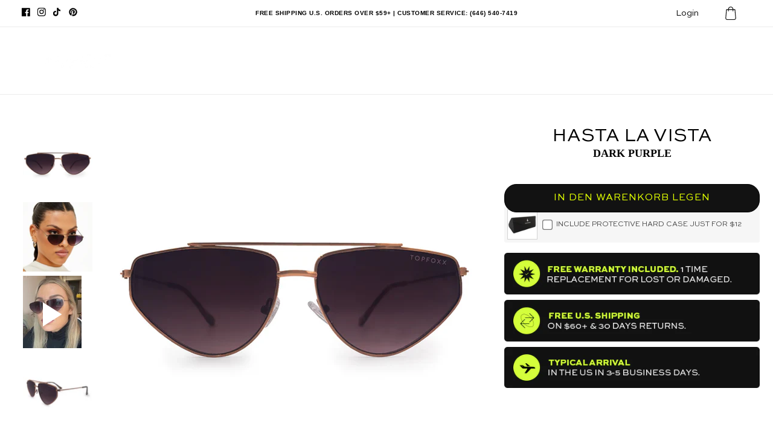

--- FILE ---
content_type: text/html; charset=utf-8
request_url: https://topfoxx.com/de/products/hasta-la-vista-dark-purple
body_size: 104881
content:
<!doctype html>
<html class="no-js" lang="de">
  <script type="text/javascript">
    (function(c,l,a,r,i,t,y){
        c[a]=c[a]||function(){(c[a].q=c[a].q||[]).push(arguments)};
        t=l.createElement(r);t.async=1;t.src="https://www.clarity.ms/tag/"+i;
        y=l.getElementsByTagName(r)[0];y.parentNode.insertBefore(t,y);
    })(window, document, "clarity", "script", "42xpygxbqf");
</script>
  <head>

    <!-- Google tag (gtag.js) -->
<script async src="https://www.googletagmanager.com/gtag/js?id=G-ML4D9H8EQ9"></script>
<script>
  window.dataLayer = window.dataLayer || [];
  function gtag(){dataLayer.push(arguments);}
  gtag('js', new Date());

  gtag('config', 'G-ML4D9H8EQ9');
</script>
    
  <!-- Start VWO Async SmartCode -->
<link rel="preconnect" href="https://dev.visualwebsiteoptimizer.com" />
<script type='text/javascript' id='vwoCode'>
window._vwo_code=window._vwo_code || (function() {
var account_id=795922,
version = 1.5,
settings_tolerance=2000,
library_tolerance=2500,
use_existing_jquery=false,
is_spa=1,
hide_element='body',
hide_element_style = 'opacity:0 !important;filter:alpha(opacity=0) !important;background:none !important',
/* DO NOT EDIT BELOW THIS LINE */
f=false,w=window,d=document,vwoCodeEl=d.querySelector('#vwoCode'),code={use_existing_jquery:function(){return use_existing_jquery},library_tolerance:function(){return library_tolerance},hide_element_style:function(){return'{'+hide_element_style+'}'},finish:function(){if(!f){f=true;var e=d.getElementById('_vis_opt_path_hides');if(e)e.parentNode.removeChild(e)}},finished:function(){return f},load:function(e){var t=d.createElement('script');t.fetchPriority='high';t.src=e;t.type='text/javascript';t.onerror=function(){_vwo_code.finish()};d.getElementsByTagName('head')[0].appendChild(t)},getVersion:function(){return version},getMatchedCookies:function(e){var t=[];if(document.cookie){t=document.cookie.match(e)||[]}return t},getCombinationCookie:function(){var e=code.getMatchedCookies(/(?:^|;)\s?(_vis_opt_exp_\d+_combi=[^;$]*)/gi);e=e.map(function(e){try{var t=decodeURIComponent(e);if(!/_vis_opt_exp_\d+_combi=(?:\d+,?)+\s*$/.test(t)){return''}return t}catch(e){return''}});var i=[];e.forEach(function(e){var t=e.match(/([\d,]+)/g);t&&i.push(t.join('-'))});return i.join('|')},init:function(){if(d.URL.indexOf('__vwo_disable__')>-1)return;w.settings_timer=setTimeout(function(){_vwo_code.finish()},settings_tolerance);var e=d.currentScript,t=d.createElement('style'),i=e&&!e.async?hide_element?hide_element+'{'+hide_element_style+'}':'':code.lA=1,n=d.getElementsByTagName('head')[0];t.setAttribute('id','_vis_opt_path_hides');vwoCodeEl&&t.setAttribute('nonce',vwoCodeEl.nonce);t.setAttribute('type','text/css');if(t.styleSheet)t.styleSheet.cssText=i;else t.appendChild(d.createTextNode(i));n.appendChild(t);var o=this.getCombinationCookie();this.load('https://dev.visualwebsiteoptimizer.com/j.php?a='+account_id+'&u='+encodeURIComponent(d.URL)+'&f='+ +is_spa+'&vn='+version+(o?'&c='+o:''));return settings_timer}};w._vwo_settings_timer = code.init();return code;}());
</script>
<!-- End VWO Async SmartCode -->
    <!-- Hotjar Tracking Code for https://topfoxx.com -->
    <script type="text/lazyload">
      (function(h,o,t,j,a,r){
          h.hj=h.hj||function(){(h.hj.q=h.hj.q||[]).push(arguments)};
          h._hjSettings={hjid:1031981,hjsv:6};
          a=o.getElementsByTagName('head')[0];
          r=o.createElement('script');r.async=1;
          r.src=t+h._hjSettings.hjid+j+h._hjSettings.hjsv;
          a.appendChild(r);
      })(window,document,'https://static.hotjar.com/c/hotjar-','.js?sv=');
    </script>
    <!-- Hotjar Tracking Code for https://topfoxx.com -->
    <meta charset="utf-8">
    <meta http-equiv="X-UA-Compatible" content="IE=edge">
    <meta name="viewport" content="width=device-width,initial-scale=1">
    <meta name="theme-color" content="">
    <link rel="canonical" href="https://topfoxx.com/de/products/hasta-la-vista-dark-purple">
    <link rel="preconnect" href="https://cdn.shopify.com" crossorigin>
    <link rel="stylesheet" href="https://cdnjs.cloudflare.com/ajax/libs/ionicons/4.1.2/css/ionicons.min.css"><link rel="icon" type="image/png" href="//topfoxx.com/cdn/shop/files/fav-logo.png?crop=center&height=32&v=1701463961&width=32">
      <script src="//topfoxx.com/cdn/shop/t/341/assets/prefetch.js?v=39439439623816371011761670785" type="text/javascript"></script>
    
      <!-- Global site tag (gtag.js) - Google Ads: 892174392 -->
<script type="lazyload2" data-src="https://www.googletagmanager.com/gtag/js?id=AW-892174392"></script>
<script type="lazyload2">
  window.dataLayer = window.dataLayer || [];
  function gtag(){dataLayer.push(arguments);}
  gtag('js', new Date());
  gtag('config', 'AW-892174392');
</script>
  <!-- Pinterest Tag -->
<script type="lazyload2">
!function(e){if(!window.pintrk){window.pintrk = function () {
window.pintrk.queue.push(Array.prototype.slice.call(arguments))};var
  n=window.pintrk;n.queue=[],n.version="3.0";var
  t=document.createElement("script");t.async=!0,t.src=e;var
  r=document.getElementsByTagName("script")[0];
  r.parentNode.insertBefore(t,r)}}("https://s.pinimg.com/ct/core.js");
pintrk('load', '2616841342013', {em: '<user_email_address>'});
pintrk('page');
</script>
<noscript>
<img height="1" width="1" style="display:none;" alt=""
  src="https://ct.pinterest.com/v3/?event=init&tid=2613459218012&pd[em]=<hashed_email_address>&noscript=1" />
</noscript>
<!-- end Pinterest Tag -->
<script type="lazyload2">
  setTimeout(function() {
    var ta = document.createElement('script'); ta.type = 'text/javascript'; ta.async = true;
    ta.src = 'https://analytics.tiktok.com/i18n/pixel/sdk.js?sdkid=BSKIR20QH7P7CAP6L74G';
    var s = document.getElementsByTagName('script')[0];
    s.parentNode.insertBefore(ta, s);
  });
</script>
 <script type="lazyload2">
    (function(c,l,a,r,i,t,y){
        c[a]=c[a]||function(){(c[a].q=c[a].q||[]).push(arguments)};
        t=l.createElement(r);t.async=1;t.src="https://www.clarity.ms/tag/"+i;
        y=l.getElementsByTagName(r)[0];y.parentNode.insertBefore(t,y);
    })(window, document, "clarity", "script", "42xpygxbqf");
</script> 
<script type="lazyload2">   
  jQuery.ajax( { 
    url: 'https://freegeoip.app/json/', 
    type: 'POST',
     dataType: 'jsonp',
    success: function(location) {
      console.log(location);
      if (location.country_code === 'US') {
        $('.us-announcement').show();
      }
      else
      {
        $('.world-announcement').show();
      }
    }
  } );
</script>
<title>Hasta La Vista - Dark Purple Cat-Eye Aviators
&ndash; TopFoxx</title>
    
    
      <meta name="description" content="TopFoxx - Hasta La Vista - Dark Purple - Cat-Eye Aviator Sunglasses. The latest and best out of TopFoxx Sunglasses. The trendiest and best Aviator Cat Eye Glasses. Stay Foxxy Girls.">
    
    <script>/*! jQuery v3.3.1 | (c) JS Foundation and other contributors | jquery.org/license */!function(e,t){"use strict";"object"==typeof module&&"object"==typeof module.exports?module.exports=e.document?t(e,!0):function(e){if(!e.document)throw new Error("jQuery requires a window with a document");return t(e)}:t(e)}("undefined"!=typeof window?window:this,function(e,t){"use strict";var n=[],r=e.document,i=Object.getPrototypeOf,o=n.slice,a=n.concat,s=n.push,u=n.indexOf,l={},c=l.toString,f=l.hasOwnProperty,p=f.toString,d=p.call(Object),h={},g=function e(t){return"function"==typeof t&&"number"!=typeof t.nodeType},y=function e(t){return null!=t&&t===t.window},v={type:!0,src:!0,noModule:!0};function m(e,t,n){var i,o=(t=t||r).createElement("script");if(o.text=e,n)for(i in v)n[i]&&(o[i]=n[i]);t.head.appendChild(o).parentNode.removeChild(o)}function x(e){return null==e?e+"":"object"==typeof e||"function"==typeof e?l[c.call(e)]||"object":typeof e}var b="3.3.1",w=function(e,t){return new w.fn.init(e,t)},T=/^[\s\uFEFF\xA0]+|[\s\uFEFF\xA0]+$/g;w.fn=w.prototype={jquery:"3.3.1",constructor:w,length:0,toArray:function(){return o.call(this)},get:function(e){return null==e?o.call(this):e<0?this[e+this.length]:this[e]},pushStack:function(e){var t=w.merge(this.constructor(),e);return t.prevObject=this,t},each:function(e){return w.each(this,e)},map:function(e){return this.pushStack(w.map(this,function(t,n){return e.call(t,n,t)}))},slice:function(){return this.pushStack(o.apply(this,arguments))},first:function(){return this.eq(0)},last:function(){return this.eq(-1)},eq:function(e){var t=this.length,n=+e+(e<0?t:0);return this.pushStack(n>=0&&n<t?[this[n]]:[])},end:function(){return this.prevObject||this.constructor()},push:s,sort:n.sort,splice:n.splice},w.extend=w.fn.extend=function(){var e,t,n,r,i,o,a=arguments[0]||{},s=1,u=arguments.length,l=!1;for("boolean"==typeof a&&(l=a,a=arguments[s]||{},s++),"object"==typeof a||g(a)||(a={}),s===u&&(a=this,s--);s<u;s++)if(null!=(e=arguments[s]))for(t in e)n=a[t],a!==(r=e[t])&&(l&&r&&(w.isPlainObject(r)||(i=Array.isArray(r)))?(i?(i=!1,o=n&&Array.isArray(n)?n:[]):o=n&&w.isPlainObject(n)?n:{},a[t]=w.extend(l,o,r)):void 0!==r&&(a[t]=r));return a},w.extend({expando:"jQuery"+("3.3.1"+Math.random()).replace(/\D/g,""),isReady:!0,error:function(e){throw new Error(e)},noop:function(){},isPlainObject:function(e){var t,n;return!(!e||"[object Object]"!==c.call(e))&&(!(t=i(e))||"function"==typeof(n=f.call(t,"constructor")&&t.constructor)&&p.call(n)===d)},isEmptyObject:function(e){var t;for(t in e)return!1;return!0},globalEval:function(e){m(e)},each:function(e,t){var n,r=0;if(C(e)){for(n=e.length;r<n;r++)if(!1===t.call(e[r],r,e[r]))break}else for(r in e)if(!1===t.call(e[r],r,e[r]))break;return e},trim:function(e){return null==e?"":(e+"").replace(T,"")},makeArray:function(e,t){var n=t||[];return null!=e&&(C(Object(e))?w.merge(n,"string"==typeof e?[e]:e):s.call(n,e)),n},inArray:function(e,t,n){return null==t?-1:u.call(t,e,n)},merge:function(e,t){for(var n=+t.length,r=0,i=e.length;r<n;r++)e[i++]=t[r];return e.length=i,e},grep:function(e,t,n){for(var r,i=[],o=0,a=e.length,s=!n;o<a;o++)(r=!t(e[o],o))!==s&&i.push(e[o]);return i},map:function(e,t,n){var r,i,o=0,s=[];if(C(e))for(r=e.length;o<r;o++)null!=(i=t(e[o],o,n))&&s.push(i);else for(o in e)null!=(i=t(e[o],o,n))&&s.push(i);return a.apply([],s)},guid:1,support:h}),"function"==typeof Symbol&&(w.fn[Symbol.iterator]=n[Symbol.iterator]),w.each("Boolean Number String Function Array Date RegExp Object Error Symbol".split(" "),function(e,t){l["[object "+t+"]"]=t.toLowerCase()});function C(e){var t=!!e&&"length"in e&&e.length,n=x(e);return!g(e)&&!y(e)&&("array"===n||0===t||"number"==typeof t&&t>0&&t-1 in e)}var E=function(e){var t,n,r,i,o,a,s,u,l,c,f,p,d,h,g,y,v,m,x,b="sizzle"+1*new Date,w=e.document,T=0,C=0,E=ae(),k=ae(),S=ae(),D=function(e,t){return e===t&&(f=!0),0},N={}.hasOwnProperty,A=[],j=A.pop,q=A.push,L=A.push,H=A.slice,O=function(e,t){for(var n=0,r=e.length;n<r;n++)if(e[n]===t)return n;return-1},P="checked|selected|async|autofocus|autoplay|controls|defer|disabled|hidden|ismap|loop|multiple|open|readonly|required|scoped",M="[\\x20\\t\\r\\n\\f]",R="(?:\\\\.|[\\w-]|[^\0-\\xa0])+",I="\\["+M+"*("+R+")(?:"+M+"*([*^$|!~]?=)"+M+"*(?:'((?:\\\\.|[^\\\\'])*)'|\"((?:\\\\.|[^\\\\\"])*)\"|("+R+"))|)"+M+"*\\]",W=":("+R+")(?:\\((('((?:\\\\.|[^\\\\'])*)'|\"((?:\\\\.|[^\\\\\"])*)\")|((?:\\\\.|[^\\\\()[\\]]|"+I+")*)|.*)\\)|)",$=new RegExp(M+"+","g"),B=new RegExp("^"+M+"+|((?:^|[^\\\\])(?:\\\\.)*)"+M+"+$","g"),F=new RegExp("^"+M+"*,"+M+"*"),_=new RegExp("^"+M+"*([>+~]|"+M+")"+M+"*"),z=new RegExp("="+M+"*([^\\]'\"]*?)"+M+"*\\]","g"),X=new RegExp(W),U=new RegExp("^"+R+"$"),V={ID:new RegExp("^#("+R+")"),CLASS:new RegExp("^\\.("+R+")"),TAG:new RegExp("^("+R+"|[*])"),ATTR:new RegExp("^"+I),PSEUDO:new RegExp("^"+W),CHILD:new RegExp("^:(only|first|last|nth|nth-last)-(child|of-type)(?:\\("+M+"*(even|odd|(([+-]|)(\\d*)n|)"+M+"*(?:([+-]|)"+M+"*(\\d+)|))"+M+"*\\)|)","i"),bool:new RegExp("^(?:"+P+")$","i"),needsContext:new RegExp("^"+M+"*[>+~]|:(even|odd|eq|gt|lt|nth|first|last)(?:\\("+M+"*((?:-\\d)?\\d*)"+M+"*\\)|)(?=[^-]|$)","i")},G=/^(?:input|select|textarea|button)$/i,Y=/^h\d$/i,Q=/^[^{]+\{\s*\[native \w/,J=/^(?:#([\w-]+)|(\w+)|\.([\w-]+))$/,K=/[+~]/,Z=new RegExp("\\\\([\\da-f]{1,6}"+M+"?|("+M+")|.)","ig"),ee=function(e,t,n){var r="0x"+t-65536;return r!==r||n?t:r<0?String.fromCharCode(r+65536):String.fromCharCode(r>>10|55296,1023&r|56320)},te=/([\0-\x1f\x7f]|^-?\d)|^-$|[^\0-\x1f\x7f-\uFFFF\w-]/g,ne=function(e,t){return t?"\0"===e?"\ufffd":e.slice(0,-1)+"\\"+e.charCodeAt(e.length-1).toString(16)+" ":"\\"+e},re=function(){p()},ie=me(function(e){return!0===e.disabled&&("form"in e||"label"in e)},{dir:"parentNode",next:"legend"});try{L.apply(A=H.call(w.childNodes),w.childNodes),A[w.childNodes.length].nodeType}catch(e){L={apply:A.length?function(e,t){q.apply(e,H.call(t))}:function(e,t){var n=e.length,r=0;while(e[n++]=t[r++]);e.length=n-1}}}function oe(e,t,r,i){var o,s,l,c,f,h,v,m=t&&t.ownerDocument,T=t?t.nodeType:9;if(r=r||[],"string"!=typeof e||!e||1!==T&&9!==T&&11!==T)return r;if(!i&&((t?t.ownerDocument||t:w)!==d&&p(t),t=t||d,g)){if(11!==T&&(f=J.exec(e)))if(o=f[1]){if(9===T){if(!(l=t.getElementById(o)))return r;if(l.id===o)return r.push(l),r}else if(m&&(l=m.getElementById(o))&&x(t,l)&&l.id===o)return r.push(l),r}else{if(f[2])return L.apply(r,t.getElementsByTagName(e)),r;if((o=f[3])&&n.getElementsByClassName&&t.getElementsByClassName)return L.apply(r,t.getElementsByClassName(o)),r}if(n.qsa&&!S[e+" "]&&(!y||!y.test(e))){if(1!==T)m=t,v=e;else if("object"!==t.nodeName.toLowerCase()){(c=t.getAttribute("id"))?c=c.replace(te,ne):t.setAttribute("id",c=b),s=(h=a(e)).length;while(s--)h[s]="#"+c+" "+ve(h[s]);v=h.join(","),m=K.test(e)&&ge(t.parentNode)||t}if(v)try{return L.apply(r,m.querySelectorAll(v)),r}catch(e){}finally{c===b&&t.removeAttribute("id")}}}return u(e.replace(B,"$1"),t,r,i)}function ae(){var e=[];function t(n,i){return e.push(n+" ")>r.cacheLength&&delete t[e.shift()],t[n+" "]=i}return t}function se(e){return e[b]=!0,e}function ue(e){var t=d.createElement("fieldset");try{return!!e(t)}catch(e){return!1}finally{t.parentNode&&t.parentNode.removeChild(t),t=null}}function le(e,t){var n=e.split("|"),i=n.length;while(i--)r.attrHandle[n[i]]=t}function ce(e,t){var n=t&&e,r=n&&1===e.nodeType&&1===t.nodeType&&e.sourceIndex-t.sourceIndex;if(r)return r;if(n)while(n=n.nextSibling)if(n===t)return-1;return e?1:-1}function fe(e){return function(t){return"input"===t.nodeName.toLowerCase()&&t.type===e}}function pe(e){return function(t){var n=t.nodeName.toLowerCase();return("input"===n||"button"===n)&&t.type===e}}function de(e){return function(t){return"form"in t?t.parentNode&&!1===t.disabled?"label"in t?"label"in t.parentNode?t.parentNode.disabled===e:t.disabled===e:t.isDisabled===e||t.isDisabled!==!e&&ie(t)===e:t.disabled===e:"label"in t&&t.disabled===e}}function he(e){return se(function(t){return t=+t,se(function(n,r){var i,o=e([],n.length,t),a=o.length;while(a--)n[i=o[a]]&&(n[i]=!(r[i]=n[i]))})})}function ge(e){return e&&"undefined"!=typeof e.getElementsByTagName&&e}n=oe.support={},o=oe.isXML=function(e){var t=e&&(e.ownerDocument||e).documentElement;return!!t&&"HTML"!==t.nodeName},p=oe.setDocument=function(e){var t,i,a=e?e.ownerDocument||e:w;return a!==d&&9===a.nodeType&&a.documentElement?(d=a,h=d.documentElement,g=!o(d),w!==d&&(i=d.defaultView)&&i.top!==i&&(i.addEventListener?i.addEventListener("unload",re,!1):i.attachEvent&&i.attachEvent("onunload",re)),n.attributes=ue(function(e){return e.className="i",!e.getAttribute("className")}),n.getElementsByTagName=ue(function(e){return e.appendChild(d.createComment("")),!e.getElementsByTagName("*").length}),n.getElementsByClassName=Q.test(d.getElementsByClassName),n.getById=ue(function(e){return h.appendChild(e).id=b,!d.getElementsByName||!d.getElementsByName(b).length}),n.getById?(r.filter.ID=function(e){var t=e.replace(Z,ee);return function(e){return e.getAttribute("id")===t}},r.find.ID=function(e,t){if("undefined"!=typeof t.getElementById&&g){var n=t.getElementById(e);return n?[n]:[]}}):(r.filter.ID=function(e){var t=e.replace(Z,ee);return function(e){var n="undefined"!=typeof e.getAttributeNode&&e.getAttributeNode("id");return n&&n.value===t}},r.find.ID=function(e,t){if("undefined"!=typeof t.getElementById&&g){var n,r,i,o=t.getElementById(e);if(o){if((n=o.getAttributeNode("id"))&&n.value===e)return[o];i=t.getElementsByName(e),r=0;while(o=i[r++])if((n=o.getAttributeNode("id"))&&n.value===e)return[o]}return[]}}),r.find.TAG=n.getElementsByTagName?function(e,t){return"undefined"!=typeof t.getElementsByTagName?t.getElementsByTagName(e):n.qsa?t.querySelectorAll(e):void 0}:function(e,t){var n,r=[],i=0,o=t.getElementsByTagName(e);if("*"===e){while(n=o[i++])1===n.nodeType&&r.push(n);return r}return o},r.find.CLASS=n.getElementsByClassName&&function(e,t){if("undefined"!=typeof t.getElementsByClassName&&g)return t.getElementsByClassName(e)},v=[],y=[],(n.qsa=Q.test(d.querySelectorAll))&&(ue(function(e){h.appendChild(e).innerHTML="<a id='"+b+"'></a><select id='"+b+"-\r\\' msallowcapture=''><option selected=''></option></select>",e.querySelectorAll("[msallowcapture^='']").length&&y.push("[*^$]="+M+"*(?:''|\"\")"),e.querySelectorAll("[selected]").length||y.push("\\["+M+"*(?:value|"+P+")"),e.querySelectorAll("[id~="+b+"-]").length||y.push("~="),e.querySelectorAll(":checked").length||y.push(":checked"),e.querySelectorAll("a#"+b+"+*").length||y.push(".#.+[+~]")}),ue(function(e){e.innerHTML="<a href='' disabled='disabled'></a><select disabled='disabled'><option/></select>";var t=d.createElement("input");t.setAttribute("type","hidden"),e.appendChild(t).setAttribute("name","D"),e.querySelectorAll("[name=d]").length&&y.push("name"+M+"*[*^$|!~]?="),2!==e.querySelectorAll(":enabled").length&&y.push(":enabled",":disabled"),h.appendChild(e).disabled=!0,2!==e.querySelectorAll(":disabled").length&&y.push(":enabled",":disabled"),e.querySelectorAll("*,:x"),y.push(",.*:")})),(n.matchesSelector=Q.test(m=h.matches||h.webkitMatchesSelector||h.mozMatchesSelector||h.oMatchesSelector||h.msMatchesSelector))&&ue(function(e){n.disconnectedMatch=m.call(e,"*"),m.call(e,"[s!='']:x"),v.push("!=",W)}),y=y.length&&new RegExp(y.join("|")),v=v.length&&new RegExp(v.join("|")),t=Q.test(h.compareDocumentPosition),x=t||Q.test(h.contains)?function(e,t){var n=9===e.nodeType?e.documentElement:e,r=t&&t.parentNode;return e===r||!(!r||1!==r.nodeType||!(n.contains?n.contains(r):e.compareDocumentPosition&&16&e.compareDocumentPosition(r)))}:function(e,t){if(t)while(t=t.parentNode)if(t===e)return!0;return!1},D=t?function(e,t){if(e===t)return f=!0,0;var r=!e.compareDocumentPosition-!t.compareDocumentPosition;return r||(1&(r=(e.ownerDocument||e)===(t.ownerDocument||t)?e.compareDocumentPosition(t):1)||!n.sortDetached&&t.compareDocumentPosition(e)===r?e===d||e.ownerDocument===w&&x(w,e)?-1:t===d||t.ownerDocument===w&&x(w,t)?1:c?O(c,e)-O(c,t):0:4&r?-1:1)}:function(e,t){if(e===t)return f=!0,0;var n,r=0,i=e.parentNode,o=t.parentNode,a=[e],s=[t];if(!i||!o)return e===d?-1:t===d?1:i?-1:o?1:c?O(c,e)-O(c,t):0;if(i===o)return ce(e,t);n=e;while(n=n.parentNode)a.unshift(n);n=t;while(n=n.parentNode)s.unshift(n);while(a[r]===s[r])r++;return r?ce(a[r],s[r]):a[r]===w?-1:s[r]===w?1:0},d):d},oe.matches=function(e,t){return oe(e,null,null,t)},oe.matchesSelector=function(e,t){if((e.ownerDocument||e)!==d&&p(e),t=t.replace(z,"='$1']"),n.matchesSelector&&g&&!S[t+" "]&&(!v||!v.test(t))&&(!y||!y.test(t)))try{var r=m.call(e,t);if(r||n.disconnectedMatch||e.document&&11!==e.document.nodeType)return r}catch(e){}return oe(t,d,null,[e]).length>0},oe.contains=function(e,t){return(e.ownerDocument||e)!==d&&p(e),x(e,t)},oe.attr=function(e,t){(e.ownerDocument||e)!==d&&p(e);var i=r.attrHandle[t.toLowerCase()],o=i&&N.call(r.attrHandle,t.toLowerCase())?i(e,t,!g):void 0;return void 0!==o?o:n.attributes||!g?e.getAttribute(t):(o=e.getAttributeNode(t))&&o.specified?o.value:null},oe.escape=function(e){return(e+"").replace(te,ne)},oe.error=function(e){throw new Error("Syntax error, unrecognized expression: "+e)},oe.uniqueSort=function(e){var t,r=[],i=0,o=0;if(f=!n.detectDuplicates,c=!n.sortStable&&e.slice(0),e.sort(D),f){while(t=e[o++])t===e[o]&&(i=r.push(o));while(i--)e.splice(r[i],1)}return c=null,e},i=oe.getText=function(e){var t,n="",r=0,o=e.nodeType;if(o){if(1===o||9===o||11===o){if("string"==typeof e.textContent)return e.textContent;for(e=e.firstChild;e;e=e.nextSibling)n+=i(e)}else if(3===o||4===o)return e.nodeValue}else while(t=e[r++])n+=i(t);return n},(r=oe.selectors={cacheLength:50,createPseudo:se,match:V,attrHandle:{},find:{},relative:{">":{dir:"parentNode",first:!0}," ":{dir:"parentNode"},"+":{dir:"previousSibling",first:!0},"~":{dir:"previousSibling"}},preFilter:{ATTR:function(e){return e[1]=e[1].replace(Z,ee),e[3]=(e[3]||e[4]||e[5]||"").replace(Z,ee),"~="===e[2]&&(e[3]=" "+e[3]+" "),e.slice(0,4)},CHILD:function(e){return e[1]=e[1].toLowerCase(),"nth"===e[1].slice(0,3)?(e[3]||oe.error(e[0]),e[4]=+(e[4]?e[5]+(e[6]||1):2*("even"===e[3]||"odd"===e[3])),e[5]=+(e[7]+e[8]||"odd"===e[3])):e[3]&&oe.error(e[0]),e},PSEUDO:function(e){var t,n=!e[6]&&e[2];return V.CHILD.test(e[0])?null:(e[3]?e[2]=e[4]||e[5]||"":n&&X.test(n)&&(t=a(n,!0))&&(t=n.indexOf(")",n.length-t)-n.length)&&(e[0]=e[0].slice(0,t),e[2]=n.slice(0,t)),e.slice(0,3))}},filter:{TAG:function(e){var t=e.replace(Z,ee).toLowerCase();return"*"===e?function(){return!0}:function(e){return e.nodeName&&e.nodeName.toLowerCase()===t}},CLASS:function(e){var t=E[e+" "];return t||(t=new RegExp("(^|"+M+")"+e+"("+M+"|$)"))&&E(e,function(e){return t.test("string"==typeof e.className&&e.className||"undefined"!=typeof e.getAttribute&&e.getAttribute("class")||"")})},ATTR:function(e,t,n){return function(r){var i=oe.attr(r,e);return null==i?"!="===t:!t||(i+="","="===t?i===n:"!="===t?i!==n:"^="===t?n&&0===i.indexOf(n):"*="===t?n&&i.indexOf(n)>-1:"$="===t?n&&i.slice(-n.length)===n:"~="===t?(" "+i.replace($," ")+" ").indexOf(n)>-1:"|="===t&&(i===n||i.slice(0,n.length+1)===n+"-"))}},CHILD:function(e,t,n,r,i){var o="nth"!==e.slice(0,3),a="last"!==e.slice(-4),s="of-type"===t;return 1===r&&0===i?function(e){return!!e.parentNode}:function(t,n,u){var l,c,f,p,d,h,g=o!==a?"nextSibling":"previousSibling",y=t.parentNode,v=s&&t.nodeName.toLowerCase(),m=!u&&!s,x=!1;if(y){if(o){while(g){p=t;while(p=p[g])if(s?p.nodeName.toLowerCase()===v:1===p.nodeType)return!1;h=g="only"===e&&!h&&"nextSibling"}return!0}if(h=[a?y.firstChild:y.lastChild],a&&m){x=(d=(l=(c=(f=(p=y)[b]||(p[b]={}))[p.uniqueID]||(f[p.uniqueID]={}))[e]||[])[0]===T&&l[1])&&l[2],p=d&&y.childNodes[d];while(p=++d&&p&&p[g]||(x=d=0)||h.pop())if(1===p.nodeType&&++x&&p===t){c[e]=[T,d,x];break}}else if(m&&(x=d=(l=(c=(f=(p=t)[b]||(p[b]={}))[p.uniqueID]||(f[p.uniqueID]={}))[e]||[])[0]===T&&l[1]),!1===x)while(p=++d&&p&&p[g]||(x=d=0)||h.pop())if((s?p.nodeName.toLowerCase()===v:1===p.nodeType)&&++x&&(m&&((c=(f=p[b]||(p[b]={}))[p.uniqueID]||(f[p.uniqueID]={}))[e]=[T,x]),p===t))break;return(x-=i)===r||x%r==0&&x/r>=0}}},PSEUDO:function(e,t){var n,i=r.pseudos[e]||r.setFilters[e.toLowerCase()]||oe.error("unsupported pseudo: "+e);return i[b]?i(t):i.length>1?(n=[e,e,"",t],r.setFilters.hasOwnProperty(e.toLowerCase())?se(function(e,n){var r,o=i(e,t),a=o.length;while(a--)e[r=O(e,o[a])]=!(n[r]=o[a])}):function(e){return i(e,0,n)}):i}},pseudos:{not:se(function(e){var t=[],n=[],r=s(e.replace(B,"$1"));return r[b]?se(function(e,t,n,i){var o,a=r(e,null,i,[]),s=e.length;while(s--)(o=a[s])&&(e[s]=!(t[s]=o))}):function(e,i,o){return t[0]=e,r(t,null,o,n),t[0]=null,!n.pop()}}),has:se(function(e){return function(t){return oe(e,t).length>0}}),contains:se(function(e){return e=e.replace(Z,ee),function(t){return(t.textContent||t.innerText||i(t)).indexOf(e)>-1}}),lang:se(function(e){return U.test(e||"")||oe.error("unsupported lang: "+e),e=e.replace(Z,ee).toLowerCase(),function(t){var n;do{if(n=g?t.lang:t.getAttribute("xml:lang")||t.getAttribute("lang"))return(n=n.toLowerCase())===e||0===n.indexOf(e+"-")}while((t=t.parentNode)&&1===t.nodeType);return!1}}),target:function(t){var n=e.location&&e.location.hash;return n&&n.slice(1)===t.id},root:function(e){return e===h},focus:function(e){return e===d.activeElement&&(!d.hasFocus||d.hasFocus())&&!!(e.type||e.href||~e.tabIndex)},enabled:de(!1),disabled:de(!0),checked:function(e){var t=e.nodeName.toLowerCase();return"input"===t&&!!e.checked||"option"===t&&!!e.selected},selected:function(e){return e.parentNode&&e.parentNode.selectedIndex,!0===e.selected},empty:function(e){for(e=e.firstChild;e;e=e.nextSibling)if(e.nodeType<6)return!1;return!0},parent:function(e){return!r.pseudos.empty(e)},header:function(e){return Y.test(e.nodeName)},input:function(e){return G.test(e.nodeName)},button:function(e){var t=e.nodeName.toLowerCase();return"input"===t&&"button"===e.type||"button"===t},text:function(e){var t;return"input"===e.nodeName.toLowerCase()&&"text"===e.type&&(null==(t=e.getAttribute("type"))||"text"===t.toLowerCase())},first:he(function(){return[0]}),last:he(function(e,t){return[t-1]}),eq:he(function(e,t,n){return[n<0?n+t:n]}),even:he(function(e,t){for(var n=0;n<t;n+=2)e.push(n);return e}),odd:he(function(e,t){for(var n=1;n<t;n+=2)e.push(n);return e}),lt:he(function(e,t,n){for(var r=n<0?n+t:n;--r>=0;)e.push(r);return e}),gt:he(function(e,t,n){for(var r=n<0?n+t:n;++r<t;)e.push(r);return e})}}).pseudos.nth=r.pseudos.eq;for(t in{radio:!0,checkbox:!0,file:!0,password:!0,image:!0})r.pseudos[t]=fe(t);for(t in{submit:!0,reset:!0})r.pseudos[t]=pe(t);function ye(){}ye.prototype=r.filters=r.pseudos,r.setFilters=new ye,a=oe.tokenize=function(e,t){var n,i,o,a,s,u,l,c=k[e+" "];if(c)return t?0:c.slice(0);s=e,u=[],l=r.preFilter;while(s){n&&!(i=F.exec(s))||(i&&(s=s.slice(i[0].length)||s),u.push(o=[])),n=!1,(i=_.exec(s))&&(n=i.shift(),o.push({value:n,type:i[0].replace(B," ")}),s=s.slice(n.length));for(a in r.filter)!(i=V[a].exec(s))||l[a]&&!(i=l[a](i))||(n=i.shift(),o.push({value:n,type:a,matches:i}),s=s.slice(n.length));if(!n)break}return t?s.length:s?oe.error(e):k(e,u).slice(0)};function ve(e){for(var t=0,n=e.length,r="";t<n;t++)r+=e[t].value;return r}function me(e,t,n){var r=t.dir,i=t.next,o=i||r,a=n&&"parentNode"===o,s=C++;return t.first?function(t,n,i){while(t=t[r])if(1===t.nodeType||a)return e(t,n,i);return!1}:function(t,n,u){var l,c,f,p=[T,s];if(u){while(t=t[r])if((1===t.nodeType||a)&&e(t,n,u))return!0}else while(t=t[r])if(1===t.nodeType||a)if(f=t[b]||(t[b]={}),c=f[t.uniqueID]||(f[t.uniqueID]={}),i&&i===t.nodeName.toLowerCase())t=t[r]||t;else{if((l=c[o])&&l[0]===T&&l[1]===s)return p[2]=l[2];if(c[o]=p,p[2]=e(t,n,u))return!0}return!1}}function xe(e){return e.length>1?function(t,n,r){var i=e.length;while(i--)if(!e[i](t,n,r))return!1;return!0}:e[0]}function be(e,t,n){for(var r=0,i=t.length;r<i;r++)oe(e,t[r],n);return n}function we(e,t,n,r,i){for(var o,a=[],s=0,u=e.length,l=null!=t;s<u;s++)(o=e[s])&&(n&&!n(o,r,i)||(a.push(o),l&&t.push(s)));return a}function Te(e,t,n,r,i,o){return r&&!r[b]&&(r=Te(r)),i&&!i[b]&&(i=Te(i,o)),se(function(o,a,s,u){var l,c,f,p=[],d=[],h=a.length,g=o||be(t||"*",s.nodeType?[s]:s,[]),y=!e||!o&&t?g:we(g,p,e,s,u),v=n?i||(o?e:h||r)?[]:a:y;if(n&&n(y,v,s,u),r){l=we(v,d),r(l,[],s,u),c=l.length;while(c--)(f=l[c])&&(v[d[c]]=!(y[d[c]]=f))}if(o){if(i||e){if(i){l=[],c=v.length;while(c--)(f=v[c])&&l.push(y[c]=f);i(null,v=[],l,u)}c=v.length;while(c--)(f=v[c])&&(l=i?O(o,f):p[c])>-1&&(o[l]=!(a[l]=f))}}else v=we(v===a?v.splice(h,v.length):v),i?i(null,a,v,u):L.apply(a,v)})}function Ce(e){for(var t,n,i,o=e.length,a=r.relative[e[0].type],s=a||r.relative[" "],u=a?1:0,c=me(function(e){return e===t},s,!0),f=me(function(e){return O(t,e)>-1},s,!0),p=[function(e,n,r){var i=!a&&(r||n!==l)||((t=n).nodeType?c(e,n,r):f(e,n,r));return t=null,i}];u<o;u++)if(n=r.relative[e[u].type])p=[me(xe(p),n)];else{if((n=r.filter[e[u].type].apply(null,e[u].matches))[b]){for(i=++u;i<o;i++)if(r.relative[e[i].type])break;return Te(u>1&&xe(p),u>1&&ve(e.slice(0,u-1).concat({value:" "===e[u-2].type?"*":""})).replace(B,"$1"),n,u<i&&Ce(e.slice(u,i)),i<o&&Ce(e=e.slice(i)),i<o&&ve(e))}p.push(n)}return xe(p)}function Ee(e,t){var n=t.length>0,i=e.length>0,o=function(o,a,s,u,c){var f,h,y,v=0,m="0",x=o&&[],b=[],w=l,C=o||i&&r.find.TAG("*",c),E=T+=null==w?1:Math.random()||.1,k=C.length;for(c&&(l=a===d||a||c);m!==k&&null!=(f=C[m]);m++){if(i&&f){h=0,a||f.ownerDocument===d||(p(f),s=!g);while(y=e[h++])if(y(f,a||d,s)){u.push(f);break}c&&(T=E)}n&&((f=!y&&f)&&v--,o&&x.push(f))}if(v+=m,n&&m!==v){h=0;while(y=t[h++])y(x,b,a,s);if(o){if(v>0)while(m--)x[m]||b[m]||(b[m]=j.call(u));b=we(b)}L.apply(u,b),c&&!o&&b.length>0&&v+t.length>1&&oe.uniqueSort(u)}return c&&(T=E,l=w),x};return n?se(o):o}return s=oe.compile=function(e,t){var n,r=[],i=[],o=S[e+" "];if(!o){t||(t=a(e)),n=t.length;while(n--)(o=Ce(t[n]))[b]?r.push(o):i.push(o);(o=S(e,Ee(i,r))).selector=e}return o},u=oe.select=function(e,t,n,i){var o,u,l,c,f,p="function"==typeof e&&e,d=!i&&a(e=p.selector||e);if(n=n||[],1===d.length){if((u=d[0]=d[0].slice(0)).length>2&&"ID"===(l=u[0]).type&&9===t.nodeType&&g&&r.relative[u[1].type]){if(!(t=(r.find.ID(l.matches[0].replace(Z,ee),t)||[])[0]))return n;p&&(t=t.parentNode),e=e.slice(u.shift().value.length)}o=V.needsContext.test(e)?0:u.length;while(o--){if(l=u[o],r.relative[c=l.type])break;if((f=r.find[c])&&(i=f(l.matches[0].replace(Z,ee),K.test(u[0].type)&&ge(t.parentNode)||t))){if(u.splice(o,1),!(e=i.length&&ve(u)))return L.apply(n,i),n;break}}}return(p||s(e,d))(i,t,!g,n,!t||K.test(e)&&ge(t.parentNode)||t),n},n.sortStable=b.split("").sort(D).join("")===b,n.detectDuplicates=!!f,p(),n.sortDetached=ue(function(e){return 1&e.compareDocumentPosition(d.createElement("fieldset"))}),ue(function(e){return e.innerHTML="<a href='#'></a>","#"===e.firstChild.getAttribute("href")})||le("type|href|height|width",function(e,t,n){if(!n)return e.getAttribute(t,"type"===t.toLowerCase()?1:2)}),n.attributes&&ue(function(e){return e.innerHTML="<input/>",e.firstChild.setAttribute("value",""),""===e.firstChild.getAttribute("value")})||le("value",function(e,t,n){if(!n&&"input"===e.nodeName.toLowerCase())return e.defaultValue}),ue(function(e){return null==e.getAttribute("disabled")})||le(P,function(e,t,n){var r;if(!n)return!0===e[t]?t.toLowerCase():(r=e.getAttributeNode(t))&&r.specified?r.value:null}),oe}(e);w.find=E,w.expr=E.selectors,w.expr[":"]=w.expr.pseudos,w.uniqueSort=w.unique=E.uniqueSort,w.text=E.getText,w.isXMLDoc=E.isXML,w.contains=E.contains,w.escapeSelector=E.escape;var k=function(e,t,n){var r=[],i=void 0!==n;while((e=e[t])&&9!==e.nodeType)if(1===e.nodeType){if(i&&w(e).is(n))break;r.push(e)}return r},S=function(e,t){for(var n=[];e;e=e.nextSibling)1===e.nodeType&&e!==t&&n.push(e);return n},D=w.expr.match.needsContext;function N(e,t){return e.nodeName&&e.nodeName.toLowerCase()===t.toLowerCase()}var A=/^<([a-z][^\/\0>:\x20\t\r\n\f]*)[\x20\t\r\n\f]*\/?>(?:<\/\1>|)$/i;function j(e,t,n){return g(t)?w.grep(e,function(e,r){return!!t.call(e,r,e)!==n}):t.nodeType?w.grep(e,function(e){return e===t!==n}):"string"!=typeof t?w.grep(e,function(e){return u.call(t,e)>-1!==n}):w.filter(t,e,n)}w.filter=function(e,t,n){var r=t[0];return n&&(e=":not("+e+")"),1===t.length&&1===r.nodeType?w.find.matchesSelector(r,e)?[r]:[]:w.find.matches(e,w.grep(t,function(e){return 1===e.nodeType}))},w.fn.extend({find:function(e){var t,n,r=this.length,i=this;if("string"!=typeof e)return this.pushStack(w(e).filter(function(){for(t=0;t<r;t++)if(w.contains(i[t],this))return!0}));for(n=this.pushStack([]),t=0;t<r;t++)w.find(e,i[t],n);return r>1?w.uniqueSort(n):n},filter:function(e){return this.pushStack(j(this,e||[],!1))},not:function(e){return this.pushStack(j(this,e||[],!0))},is:function(e){return!!j(this,"string"==typeof e&&D.test(e)?w(e):e||[],!1).length}});var q,L=/^(?:\s*(<[\w\W]+>)[^>]*|#([\w-]+))$/;(w.fn.init=function(e,t,n){var i,o;if(!e)return this;if(n=n||q,"string"==typeof e){if(!(i="<"===e[0]&&">"===e[e.length-1]&&e.length>=3?[null,e,null]:L.exec(e))||!i[1]&&t)return!t||t.jquery?(t||n).find(e):this.constructor(t).find(e);if(i[1]){if(t=t instanceof w?t[0]:t,w.merge(this,w.parseHTML(i[1],t&&t.nodeType?t.ownerDocument||t:r,!0)),A.test(i[1])&&w.isPlainObject(t))for(i in t)g(this[i])?this[i](t[i]):this.attr(i,t[i]);return this}return(o=r.getElementById(i[2]))&&(this[0]=o,this.length=1),this}return e.nodeType?(this[0]=e,this.length=1,this):g(e)?void 0!==n.ready?n.ready(e):e(w):w.makeArray(e,this)}).prototype=w.fn,q=w(r);var H=/^(?:parents|prev(?:Until|All))/,O={children:!0,contents:!0,next:!0,prev:!0};w.fn.extend({has:function(e){var t=w(e,this),n=t.length;return this.filter(function(){for(var e=0;e<n;e++)if(w.contains(this,t[e]))return!0})},closest:function(e,t){var n,r=0,i=this.length,o=[],a="string"!=typeof e&&w(e);if(!D.test(e))for(;r<i;r++)for(n=this[r];n&&n!==t;n=n.parentNode)if(n.nodeType<11&&(a?a.index(n)>-1:1===n.nodeType&&w.find.matchesSelector(n,e))){o.push(n);break}return this.pushStack(o.length>1?w.uniqueSort(o):o)},index:function(e){return e?"string"==typeof e?u.call(w(e),this[0]):u.call(this,e.jquery?e[0]:e):this[0]&&this[0].parentNode?this.first().prevAll().length:-1},add:function(e,t){return this.pushStack(w.uniqueSort(w.merge(this.get(),w(e,t))))},addBack:function(e){return this.add(null==e?this.prevObject:this.prevObject.filter(e))}});function P(e,t){while((e=e[t])&&1!==e.nodeType);return e}w.each({parent:function(e){var t=e.parentNode;return t&&11!==t.nodeType?t:null},parents:function(e){return k(e,"parentNode")},parentsUntil:function(e,t,n){return k(e,"parentNode",n)},next:function(e){return P(e,"nextSibling")},prev:function(e){return P(e,"previousSibling")},nextAll:function(e){return k(e,"nextSibling")},prevAll:function(e){return k(e,"previousSibling")},nextUntil:function(e,t,n){return k(e,"nextSibling",n)},prevUntil:function(e,t,n){return k(e,"previousSibling",n)},siblings:function(e){return S((e.parentNode||{}).firstChild,e)},children:function(e){return S(e.firstChild)},contents:function(e){return N(e,"iframe")?e.contentDocument:(N(e,"template")&&(e=e.content||e),w.merge([],e.childNodes))}},function(e,t){w.fn[e]=function(n,r){var i=w.map(this,t,n);return"Until"!==e.slice(-5)&&(r=n),r&&"string"==typeof r&&(i=w.filter(r,i)),this.length>1&&(O[e]||w.uniqueSort(i),H.test(e)&&i.reverse()),this.pushStack(i)}});var M=/[^\x20\t\r\n\f]+/g;function R(e){var t={};return w.each(e.match(M)||[],function(e,n){t[n]=!0}),t}w.Callbacks=function(e){e="string"==typeof e?R(e):w.extend({},e);var t,n,r,i,o=[],a=[],s=-1,u=function(){for(i=i||e.once,r=t=!0;a.length;s=-1){n=a.shift();while(++s<o.length)!1===o[s].apply(n[0],n[1])&&e.stopOnFalse&&(s=o.length,n=!1)}e.memory||(n=!1),t=!1,i&&(o=n?[]:"")},l={add:function(){return o&&(n&&!t&&(s=o.length-1,a.push(n)),function t(n){w.each(n,function(n,r){g(r)?e.unique&&l.has(r)||o.push(r):r&&r.length&&"string"!==x(r)&&t(r)})}(arguments),n&&!t&&u()),this},remove:function(){return w.each(arguments,function(e,t){var n;while((n=w.inArray(t,o,n))>-1)o.splice(n,1),n<=s&&s--}),this},has:function(e){return e?w.inArray(e,o)>-1:o.length>0},empty:function(){return o&&(o=[]),this},disable:function(){return i=a=[],o=n="",this},disabled:function(){return!o},lock:function(){return i=a=[],n||t||(o=n=""),this},locked:function(){return!!i},fireWith:function(e,n){return i||(n=[e,(n=n||[]).slice?n.slice():n],a.push(n),t||u()),this},fire:function(){return l.fireWith(this,arguments),this},fired:function(){return!!r}};return l};function I(e){return e}function W(e){throw e}function $(e,t,n,r){var i;try{e&&g(i=e.promise)?i.call(e).done(t).fail(n):e&&g(i=e.then)?i.call(e,t,n):t.apply(void 0,[e].slice(r))}catch(e){n.apply(void 0,[e])}}w.extend({Deferred:function(t){var n=[["notify","progress",w.Callbacks("memory"),w.Callbacks("memory"),2],["resolve","done",w.Callbacks("once memory"),w.Callbacks("once memory"),0,"resolved"],["reject","fail",w.Callbacks("once memory"),w.Callbacks("once memory"),1,"rejected"]],r="pending",i={state:function(){return r},always:function(){return o.done(arguments).fail(arguments),this},"catch":function(e){return i.then(null,e)},pipe:function(){var e=arguments;return w.Deferred(function(t){w.each(n,function(n,r){var i=g(e[r[4]])&&e[r[4]];o[r[1]](function(){var e=i&&i.apply(this,arguments);e&&g(e.promise)?e.promise().progress(t.notify).done(t.resolve).fail(t.reject):t[r[0]+"With"](this,i?[e]:arguments)})}),e=null}).promise()},then:function(t,r,i){var o=0;function a(t,n,r,i){return function(){var s=this,u=arguments,l=function(){var e,l;if(!(t<o)){if((e=r.apply(s,u))===n.promise())throw new TypeError("Thenable self-resolution");l=e&&("object"==typeof e||"function"==typeof e)&&e.then,g(l)?i?l.call(e,a(o,n,I,i),a(o,n,W,i)):(o++,l.call(e,a(o,n,I,i),a(o,n,W,i),a(o,n,I,n.notifyWith))):(r!==I&&(s=void 0,u=[e]),(i||n.resolveWith)(s,u))}},c=i?l:function(){try{l()}catch(e){w.Deferred.exceptionHook&&w.Deferred.exceptionHook(e,c.stackTrace),t+1>=o&&(r!==W&&(s=void 0,u=[e]),n.rejectWith(s,u))}};t?c():(w.Deferred.getStackHook&&(c.stackTrace=w.Deferred.getStackHook()),e.setTimeout(c))}}return w.Deferred(function(e){n[0][3].add(a(0,e,g(i)?i:I,e.notifyWith)),n[1][3].add(a(0,e,g(t)?t:I)),n[2][3].add(a(0,e,g(r)?r:W))}).promise()},promise:function(e){return null!=e?w.extend(e,i):i}},o={};return w.each(n,function(e,t){var a=t[2],s=t[5];i[t[1]]=a.add,s&&a.add(function(){r=s},n[3-e][2].disable,n[3-e][3].disable,n[0][2].lock,n[0][3].lock),a.add(t[3].fire),o[t[0]]=function(){return o[t[0]+"With"](this===o?void 0:this,arguments),this},o[t[0]+"With"]=a.fireWith}),i.promise(o),t&&t.call(o,o),o},when:function(e){var t=arguments.length,n=t,r=Array(n),i=o.call(arguments),a=w.Deferred(),s=function(e){return function(n){r[e]=this,i[e]=arguments.length>1?o.call(arguments):n,--t||a.resolveWith(r,i)}};if(t<=1&&($(e,a.done(s(n)).resolve,a.reject,!t),"pending"===a.state()||g(i[n]&&i[n].then)))return a.then();while(n--)$(i[n],s(n),a.reject);return a.promise()}});var B=/^(Eval|Internal|Range|Reference|Syntax|Type|URI)Error$/;w.Deferred.exceptionHook=function(t,n){e.console&&e.console.warn&&t&&B.test(t.name)&&e.console.warn("jQuery.Deferred exception: "+t.message,t.stack,n)},w.readyException=function(t){e.setTimeout(function(){throw t})};var F=w.Deferred();w.fn.ready=function(e){return F.then(e)["catch"](function(e){w.readyException(e)}),this},w.extend({isReady:!1,readyWait:1,ready:function(e){(!0===e?--w.readyWait:w.isReady)||(w.isReady=!0,!0!==e&&--w.readyWait>0||F.resolveWith(r,[w]))}}),w.ready.then=F.then;function _(){r.removeEventListener("DOMContentLoaded",_),e.removeEventListener("load",_),w.ready()}"complete"===r.readyState||"loading"!==r.readyState&&!r.documentElement.doScroll?e.setTimeout(w.ready):(r.addEventListener("DOMContentLoaded",_),e.addEventListener("load",_));var z=function(e,t,n,r,i,o,a){var s=0,u=e.length,l=null==n;if("object"===x(n)){i=!0;for(s in n)z(e,t,s,n[s],!0,o,a)}else if(void 0!==r&&(i=!0,g(r)||(a=!0),l&&(a?(t.call(e,r),t=null):(l=t,t=function(e,t,n){return l.call(w(e),n)})),t))for(;s<u;s++)t(e[s],n,a?r:r.call(e[s],s,t(e[s],n)));return i?e:l?t.call(e):u?t(e[0],n):o},X=/^-ms-/,U=/-([a-z])/g;function V(e,t){return t.toUpperCase()}function G(e){return e.replace(X,"ms-").replace(U,V)}var Y=function(e){return 1===e.nodeType||9===e.nodeType||!+e.nodeType};function Q(){this.expando=w.expando+Q.uid++}Q.uid=1,Q.prototype={cache:function(e){var t=e[this.expando];return t||(t={},Y(e)&&(e.nodeType?e[this.expando]=t:Object.defineProperty(e,this.expando,{value:t,configurable:!0}))),t},set:function(e,t,n){var r,i=this.cache(e);if("string"==typeof t)i[G(t)]=n;else for(r in t)i[G(r)]=t[r];return i},get:function(e,t){return void 0===t?this.cache(e):e[this.expando]&&e[this.expando][G(t)]},access:function(e,t,n){return void 0===t||t&&"string"==typeof t&&void 0===n?this.get(e,t):(this.set(e,t,n),void 0!==n?n:t)},remove:function(e,t){var n,r=e[this.expando];if(void 0!==r){if(void 0!==t){n=(t=Array.isArray(t)?t.map(G):(t=G(t))in r?[t]:t.match(M)||[]).length;while(n--)delete r[t[n]]}(void 0===t||w.isEmptyObject(r))&&(e.nodeType?e[this.expando]=void 0:delete e[this.expando])}},hasData:function(e){var t=e[this.expando];return void 0!==t&&!w.isEmptyObject(t)}};var J=new Q,K=new Q,Z=/^(?:\{[\w\W]*\}|\[[\w\W]*\])$/,ee=/[A-Z]/g;function te(e){return"true"===e||"false"!==e&&("null"===e?null:e===+e+""?+e:Z.test(e)?JSON.parse(e):e)}function ne(e,t,n){var r;if(void 0===n&&1===e.nodeType)if(r="data-"+t.replace(ee,"-$&").toLowerCase(),"string"==typeof(n=e.getAttribute(r))){try{n=te(n)}catch(e){}K.set(e,t,n)}else n=void 0;return n}w.extend({hasData:function(e){return K.hasData(e)||J.hasData(e)},data:function(e,t,n){return K.access(e,t,n)},removeData:function(e,t){K.remove(e,t)},_data:function(e,t,n){return J.access(e,t,n)},_removeData:function(e,t){J.remove(e,t)}}),w.fn.extend({data:function(e,t){var n,r,i,o=this[0],a=o&&o.attributes;if(void 0===e){if(this.length&&(i=K.get(o),1===o.nodeType&&!J.get(o,"hasDataAttrs"))){n=a.length;while(n--)a[n]&&0===(r=a[n].name).indexOf("data-")&&(r=G(r.slice(5)),ne(o,r,i[r]));J.set(o,"hasDataAttrs",!0)}return i}return"object"==typeof e?this.each(function(){K.set(this,e)}):z(this,function(t){var n;if(o&&void 0===t){if(void 0!==(n=K.get(o,e)))return n;if(void 0!==(n=ne(o,e)))return n}else this.each(function(){K.set(this,e,t)})},null,t,arguments.length>1,null,!0)},removeData:function(e){return this.each(function(){K.remove(this,e)})}}),w.extend({queue:function(e,t,n){var r;if(e)return t=(t||"fx")+"queue",r=J.get(e,t),n&&(!r||Array.isArray(n)?r=J.access(e,t,w.makeArray(n)):r.push(n)),r||[]},dequeue:function(e,t){t=t||"fx";var n=w.queue(e,t),r=n.length,i=n.shift(),o=w._queueHooks(e,t),a=function(){w.dequeue(e,t)};"inprogress"===i&&(i=n.shift(),r--),i&&("fx"===t&&n.unshift("inprogress"),delete o.stop,i.call(e,a,o)),!r&&o&&o.empty.fire()},_queueHooks:function(e,t){var n=t+"queueHooks";return J.get(e,n)||J.access(e,n,{empty:w.Callbacks("once memory").add(function(){J.remove(e,[t+"queue",n])})})}}),w.fn.extend({queue:function(e,t){var n=2;return"string"!=typeof e&&(t=e,e="fx",n--),arguments.length<n?w.queue(this[0],e):void 0===t?this:this.each(function(){var n=w.queue(this,e,t);w._queueHooks(this,e),"fx"===e&&"inprogress"!==n[0]&&w.dequeue(this,e)})},dequeue:function(e){return this.each(function(){w.dequeue(this,e)})},clearQueue:function(e){return this.queue(e||"fx",[])},promise:function(e,t){var n,r=1,i=w.Deferred(),o=this,a=this.length,s=function(){--r||i.resolveWith(o,[o])};"string"!=typeof e&&(t=e,e=void 0),e=e||"fx";while(a--)(n=J.get(o[a],e+"queueHooks"))&&n.empty&&(r++,n.empty.add(s));return s(),i.promise(t)}});var re=/[+-]?(?:\d*\.|)\d+(?:[eE][+-]?\d+|)/.source,ie=new RegExp("^(?:([+-])=|)("+re+")([a-z%]*)$","i"),oe=["Top","Right","Bottom","Left"],ae=function(e,t){return"none"===(e=t||e).style.display||""===e.style.display&&w.contains(e.ownerDocument,e)&&"none"===w.css(e,"display")},se=function(e,t,n,r){var i,o,a={};for(o in t)a[o]=e.style[o],e.style[o]=t[o];i=n.apply(e,r||[]);for(o in t)e.style[o]=a[o];return i};function ue(e,t,n,r){var i,o,a=20,s=r?function(){return r.cur()}:function(){return w.css(e,t,"")},u=s(),l=n&&n[3]||(w.cssNumber[t]?"":"px"),c=(w.cssNumber[t]||"px"!==l&&+u)&&ie.exec(w.css(e,t));if(c&&c[3]!==l){u/=2,l=l||c[3],c=+u||1;while(a--)w.style(e,t,c+l),(1-o)*(1-(o=s()/u||.5))<=0&&(a=0),c/=o;c*=2,w.style(e,t,c+l),n=n||[]}return n&&(c=+c||+u||0,i=n[1]?c+(n[1]+1)*n[2]:+n[2],r&&(r.unit=l,r.start=c,r.end=i)),i}var le={};function ce(e){var t,n=e.ownerDocument,r=e.nodeName,i=le[r];return i||(t=n.body.appendChild(n.createElement(r)),i=w.css(t,"display"),t.parentNode.removeChild(t),"none"===i&&(i="block"),le[r]=i,i)}function fe(e,t){for(var n,r,i=[],o=0,a=e.length;o<a;o++)(r=e[o]).style&&(n=r.style.display,t?("none"===n&&(i[o]=J.get(r,"display")||null,i[o]||(r.style.display="")),""===r.style.display&&ae(r)&&(i[o]=ce(r))):"none"!==n&&(i[o]="none",J.set(r,"display",n)));for(o=0;o<a;o++)null!=i[o]&&(e[o].style.display=i[o]);return e}w.fn.extend({show:function(){return fe(this,!0)},hide:function(){return fe(this)},toggle:function(e){return"boolean"==typeof e?e?this.show():this.hide():this.each(function(){ae(this)?w(this).show():w(this).hide()})}});var pe=/^(?:checkbox|radio)$/i,de=/<([a-z][^\/\0>\x20\t\r\n\f]+)/i,he=/^$|^module$|\/(?:java|ecma)script/i,ge={option:[1,"<select multiple='multiple'>","</select>"],thead:[1,"<table>","</table>"],col:[2,"<table><colgroup>","</colgroup></table>"],tr:[2,"<table><tbody>","</tbody></table>"],td:[3,"<table><tbody><tr>","</tr></tbody></table>"],_default:[0,"",""]};ge.optgroup=ge.option,ge.tbody=ge.tfoot=ge.colgroup=ge.caption=ge.thead,ge.th=ge.td;function ye(e,t){var n;return n="undefined"!=typeof e.getElementsByTagName?e.getElementsByTagName(t||"*"):"undefined"!=typeof e.querySelectorAll?e.querySelectorAll(t||"*"):[],void 0===t||t&&N(e,t)?w.merge([e],n):n}function ve(e,t){for(var n=0,r=e.length;n<r;n++)J.set(e[n],"globalEval",!t||J.get(t[n],"globalEval"))}var me=/<|&#?\w+;/;function xe(e,t,n,r,i){for(var o,a,s,u,l,c,f=t.createDocumentFragment(),p=[],d=0,h=e.length;d<h;d++)if((o=e[d])||0===o)if("object"===x(o))w.merge(p,o.nodeType?[o]:o);else if(me.test(o)){a=a||f.appendChild(t.createElement("div")),s=(de.exec(o)||["",""])[1].toLowerCase(),u=ge[s]||ge._default,a.innerHTML=u[1]+w.htmlPrefilter(o)+u[2],c=u[0];while(c--)a=a.lastChild;w.merge(p,a.childNodes),(a=f.firstChild).textContent=""}else p.push(t.createTextNode(o));f.textContent="",d=0;while(o=p[d++])if(r&&w.inArray(o,r)>-1)i&&i.push(o);else if(l=w.contains(o.ownerDocument,o),a=ye(f.appendChild(o),"script"),l&&ve(a),n){c=0;while(o=a[c++])he.test(o.type||"")&&n.push(o)}return f}!function(){var e=r.createDocumentFragment().appendChild(r.createElement("div")),t=r.createElement("input");t.setAttribute("type","radio"),t.setAttribute("checked","checked"),t.setAttribute("name","t"),e.appendChild(t),h.checkClone=e.cloneNode(!0).cloneNode(!0).lastChild.checked,e.innerHTML="<textarea>x</textarea>",h.noCloneChecked=!!e.cloneNode(!0).lastChild.defaultValue}();var be=r.documentElement,we=/^key/,Te=/^(?:mouse|pointer|contextmenu|drag|drop)|click/,Ce=/^([^.]*)(?:\.(.+)|)/;function Ee(){return!0}function ke(){return!1}function Se(){try{return r.activeElement}catch(e){}}function De(e,t,n,r,i,o){var a,s;if("object"==typeof t){"string"!=typeof n&&(r=r||n,n=void 0);for(s in t)De(e,s,n,r,t[s],o);return e}if(null==r&&null==i?(i=n,r=n=void 0):null==i&&("string"==typeof n?(i=r,r=void 0):(i=r,r=n,n=void 0)),!1===i)i=ke;else if(!i)return e;return 1===o&&(a=i,(i=function(e){return w().off(e),a.apply(this,arguments)}).guid=a.guid||(a.guid=w.guid++)),e.each(function(){w.event.add(this,t,i,r,n)})}w.event={global:{},add:function(e,t,n,r,i){var o,a,s,u,l,c,f,p,d,h,g,y=J.get(e);if(y){n.handler&&(n=(o=n).handler,i=o.selector),i&&w.find.matchesSelector(be,i),n.guid||(n.guid=w.guid++),(u=y.events)||(u=y.events={}),(a=y.handle)||(a=y.handle=function(t){return"undefined"!=typeof w&&w.event.triggered!==t.type?w.event.dispatch.apply(e,arguments):void 0}),l=(t=(t||"").match(M)||[""]).length;while(l--)d=g=(s=Ce.exec(t[l])||[])[1],h=(s[2]||"").split(".").sort(),d&&(f=w.event.special[d]||{},d=(i?f.delegateType:f.bindType)||d,f=w.event.special[d]||{},c=w.extend({type:d,origType:g,data:r,handler:n,guid:n.guid,selector:i,needsContext:i&&w.expr.match.needsContext.test(i),namespace:h.join(".")},o),(p=u[d])||((p=u[d]=[]).delegateCount=0,f.setup&&!1!==f.setup.call(e,r,h,a)||e.addEventListener&&e.addEventListener(d,a)),f.add&&(f.add.call(e,c),c.handler.guid||(c.handler.guid=n.guid)),i?p.splice(p.delegateCount++,0,c):p.push(c),w.event.global[d]=!0)}},remove:function(e,t,n,r,i){var o,a,s,u,l,c,f,p,d,h,g,y=J.hasData(e)&&J.get(e);if(y&&(u=y.events)){l=(t=(t||"").match(M)||[""]).length;while(l--)if(s=Ce.exec(t[l])||[],d=g=s[1],h=(s[2]||"").split(".").sort(),d){f=w.event.special[d]||{},p=u[d=(r?f.delegateType:f.bindType)||d]||[],s=s[2]&&new RegExp("(^|\\.)"+h.join("\\.(?:.*\\.|)")+"(\\.|$)"),a=o=p.length;while(o--)c=p[o],!i&&g!==c.origType||n&&n.guid!==c.guid||s&&!s.test(c.namespace)||r&&r!==c.selector&&("**"!==r||!c.selector)||(p.splice(o,1),c.selector&&p.delegateCount--,f.remove&&f.remove.call(e,c));a&&!p.length&&(f.teardown&&!1!==f.teardown.call(e,h,y.handle)||w.removeEvent(e,d,y.handle),delete u[d])}else for(d in u)w.event.remove(e,d+t[l],n,r,!0);w.isEmptyObject(u)&&J.remove(e,"handle events")}},dispatch:function(e){var t=w.event.fix(e),n,r,i,o,a,s,u=new Array(arguments.length),l=(J.get(this,"events")||{})[t.type]||[],c=w.event.special[t.type]||{};for(u[0]=t,n=1;n<arguments.length;n++)u[n]=arguments[n];if(t.delegateTarget=this,!c.preDispatch||!1!==c.preDispatch.call(this,t)){s=w.event.handlers.call(this,t,l),n=0;while((o=s[n++])&&!t.isPropagationStopped()){t.currentTarget=o.elem,r=0;while((a=o.handlers[r++])&&!t.isImmediatePropagationStopped())t.rnamespace&&!t.rnamespace.test(a.namespace)||(t.handleObj=a,t.data=a.data,void 0!==(i=((w.event.special[a.origType]||{}).handle||a.handler).apply(o.elem,u))&&!1===(t.result=i)&&(t.preventDefault(),t.stopPropagation()))}return c.postDispatch&&c.postDispatch.call(this,t),t.result}},handlers:function(e,t){var n,r,i,o,a,s=[],u=t.delegateCount,l=e.target;if(u&&l.nodeType&&!("click"===e.type&&e.button>=1))for(;l!==this;l=l.parentNode||this)if(1===l.nodeType&&("click"!==e.type||!0!==l.disabled)){for(o=[],a={},n=0;n<u;n++)void 0===a[i=(r=t[n]).selector+" "]&&(a[i]=r.needsContext?w(i,this).index(l)>-1:w.find(i,this,null,[l]).length),a[i]&&o.push(r);o.length&&s.push({elem:l,handlers:o})}return l=this,u<t.length&&s.push({elem:l,handlers:t.slice(u)}),s},addProp:function(e,t){Object.defineProperty(w.Event.prototype,e,{enumerable:!0,configurable:!0,get:g(t)?function(){if(this.originalEvent)return t(this.originalEvent)}:function(){if(this.originalEvent)return this.originalEvent[e]},set:function(t){Object.defineProperty(this,e,{enumerable:!0,configurable:!0,writable:!0,value:t})}})},fix:function(e){return e[w.expando]?e:new w.Event(e)},special:{load:{noBubble:!0},focus:{trigger:function(){if(this!==Se()&&this.focus)return this.focus(),!1},delegateType:"focusin"},blur:{trigger:function(){if(this===Se()&&this.blur)return this.blur(),!1},delegateType:"focusout"},click:{trigger:function(){if("checkbox"===this.type&&this.click&&N(this,"input"))return this.click(),!1},_default:function(e){return N(e.target,"a")}},beforeunload:{postDispatch:function(e){void 0!==e.result&&e.originalEvent&&(e.originalEvent.returnValue=e.result)}}}},w.removeEvent=function(e,t,n){e.removeEventListener&&e.removeEventListener(t,n)},w.Event=function(e,t){if(!(this instanceof w.Event))return new w.Event(e,t);e&&e.type?(this.originalEvent=e,this.type=e.type,this.isDefaultPrevented=e.defaultPrevented||void 0===e.defaultPrevented&&!1===e.returnValue?Ee:ke,this.target=e.target&&3===e.target.nodeType?e.target.parentNode:e.target,this.currentTarget=e.currentTarget,this.relatedTarget=e.relatedTarget):this.type=e,t&&w.extend(this,t),this.timeStamp=e&&e.timeStamp||Date.now(),this[w.expando]=!0},w.Event.prototype={constructor:w.Event,isDefaultPrevented:ke,isPropagationStopped:ke,isImmediatePropagationStopped:ke,isSimulated:!1,preventDefault:function(){var e=this.originalEvent;this.isDefaultPrevented=Ee,e&&!this.isSimulated&&e.preventDefault()},stopPropagation:function(){var e=this.originalEvent;this.isPropagationStopped=Ee,e&&!this.isSimulated&&e.stopPropagation()},stopImmediatePropagation:function(){var e=this.originalEvent;this.isImmediatePropagationStopped=Ee,e&&!this.isSimulated&&e.stopImmediatePropagation(),this.stopPropagation()}},w.each({altKey:!0,bubbles:!0,cancelable:!0,changedTouches:!0,ctrlKey:!0,detail:!0,eventPhase:!0,metaKey:!0,pageX:!0,pageY:!0,shiftKey:!0,view:!0,"char":!0,charCode:!0,key:!0,keyCode:!0,button:!0,buttons:!0,clientX:!0,clientY:!0,offsetX:!0,offsetY:!0,pointerId:!0,pointerType:!0,screenX:!0,screenY:!0,targetTouches:!0,toElement:!0,touches:!0,which:function(e){var t=e.button;return null==e.which&&we.test(e.type)?null!=e.charCode?e.charCode:e.keyCode:!e.which&&void 0!==t&&Te.test(e.type)?1&t?1:2&t?3:4&t?2:0:e.which}},w.event.addProp),w.each({mouseenter:"mouseover",mouseleave:"mouseout",pointerenter:"pointerover",pointerleave:"pointerout"},function(e,t){w.event.special[e]={delegateType:t,bindType:t,handle:function(e){var n,r=this,i=e.relatedTarget,o=e.handleObj;return i&&(i===r||w.contains(r,i))||(e.type=o.origType,n=o.handler.apply(this,arguments),e.type=t),n}}}),w.fn.extend({on:function(e,t,n,r){return De(this,e,t,n,r)},one:function(e,t,n,r){return De(this,e,t,n,r,1)},off:function(e,t,n){var r,i;if(e&&e.preventDefault&&e.handleObj)return r=e.handleObj,w(e.delegateTarget).off(r.namespace?r.origType+"."+r.namespace:r.origType,r.selector,r.handler),this;if("object"==typeof e){for(i in e)this.off(i,t,e[i]);return this}return!1!==t&&"function"!=typeof t||(n=t,t=void 0),!1===n&&(n=ke),this.each(function(){w.event.remove(this,e,n,t)})}});var Ne=/<(?!area|br|col|embed|hr|img|input|link|meta|param)(([a-z][^\/\0>\x20\t\r\n\f]*)[^>]*)\/>/gi,Ae=/<script|<style|<link/i,je=/checked\s*(?:[^=]|=\s*.checked.)/i,qe=/^\s*<!(?:\[CDATA\[|--)|(?:\]\]|--)>\s*$/g;function Le(e,t){return N(e,"table")&&N(11!==t.nodeType?t:t.firstChild,"tr")?w(e).children("tbody")[0]||e:e}function He(e){return e.type=(null!==e.getAttribute("type"))+"/"+e.type,e}function Oe(e){return"true/"===(e.type||"").slice(0,5)?e.type=e.type.slice(5):e.removeAttribute("type"),e}function Pe(e,t){var n,r,i,o,a,s,u,l;if(1===t.nodeType){if(J.hasData(e)&&(o=J.access(e),a=J.set(t,o),l=o.events)){delete a.handle,a.events={};for(i in l)for(n=0,r=l[i].length;n<r;n++)w.event.add(t,i,l[i][n])}K.hasData(e)&&(s=K.access(e),u=w.extend({},s),K.set(t,u))}}function Me(e,t){var n=t.nodeName.toLowerCase();"input"===n&&pe.test(e.type)?t.checked=e.checked:"input"!==n&&"textarea"!==n||(t.defaultValue=e.defaultValue)}function Re(e,t,n,r){t=a.apply([],t);var i,o,s,u,l,c,f=0,p=e.length,d=p-1,y=t[0],v=g(y);if(v||p>1&&"string"==typeof y&&!h.checkClone&&je.test(y))return e.each(function(i){var o=e.eq(i);v&&(t[0]=y.call(this,i,o.html())),Re(o,t,n,r)});if(p&&(i=xe(t,e[0].ownerDocument,!1,e,r),o=i.firstChild,1===i.childNodes.length&&(i=o),o||r)){for(u=(s=w.map(ye(i,"script"),He)).length;f<p;f++)l=i,f!==d&&(l=w.clone(l,!0,!0),u&&w.merge(s,ye(l,"script"))),n.call(e[f],l,f);if(u)for(c=s[s.length-1].ownerDocument,w.map(s,Oe),f=0;f<u;f++)l=s[f],he.test(l.type||"")&&!J.access(l,"globalEval")&&w.contains(c,l)&&(l.src&&"module"!==(l.type||"").toLowerCase()?w._evalUrl&&w._evalUrl(l.src):m(l.textContent.replace(qe,""),c,l))}return e}function Ie(e,t,n){for(var r,i=t?w.filter(t,e):e,o=0;null!=(r=i[o]);o++)n||1!==r.nodeType||w.cleanData(ye(r)),r.parentNode&&(n&&w.contains(r.ownerDocument,r)&&ve(ye(r,"script")),r.parentNode.removeChild(r));return e}w.extend({htmlPrefilter:function(e){return e.replace(Ne,"<$1></$2>")},clone:function(e,t,n){var r,i,o,a,s=e.cloneNode(!0),u=w.contains(e.ownerDocument,e);if(!(h.noCloneChecked||1!==e.nodeType&&11!==e.nodeType||w.isXMLDoc(e)))for(a=ye(s),r=0,i=(o=ye(e)).length;r<i;r++)Me(o[r],a[r]);if(t)if(n)for(o=o||ye(e),a=a||ye(s),r=0,i=o.length;r<i;r++)Pe(o[r],a[r]);else Pe(e,s);return(a=ye(s,"script")).length>0&&ve(a,!u&&ye(e,"script")),s},cleanData:function(e){for(var t,n,r,i=w.event.special,o=0;void 0!==(n=e[o]);o++)if(Y(n)){if(t=n[J.expando]){if(t.events)for(r in t.events)i[r]?w.event.remove(n,r):w.removeEvent(n,r,t.handle);n[J.expando]=void 0}n[K.expando]&&(n[K.expando]=void 0)}}}),w.fn.extend({detach:function(e){return Ie(this,e,!0)},remove:function(e){return Ie(this,e)},text:function(e){return z(this,function(e){return void 0===e?w.text(this):this.empty().each(function(){1!==this.nodeType&&11!==this.nodeType&&9!==this.nodeType||(this.textContent=e)})},null,e,arguments.length)},append:function(){return Re(this,arguments,function(e){1!==this.nodeType&&11!==this.nodeType&&9!==this.nodeType||Le(this,e).appendChild(e)})},prepend:function(){return Re(this,arguments,function(e){if(1===this.nodeType||11===this.nodeType||9===this.nodeType){var t=Le(this,e);t.insertBefore(e,t.firstChild)}})},before:function(){return Re(this,arguments,function(e){this.parentNode&&this.parentNode.insertBefore(e,this)})},after:function(){return Re(this,arguments,function(e){this.parentNode&&this.parentNode.insertBefore(e,this.nextSibling)})},empty:function(){for(var e,t=0;null!=(e=this[t]);t++)1===e.nodeType&&(w.cleanData(ye(e,!1)),e.textContent="");return this},clone:function(e,t){return e=null!=e&&e,t=null==t?e:t,this.map(function(){return w.clone(this,e,t)})},html:function(e){return z(this,function(e){var t=this[0]||{},n=0,r=this.length;if(void 0===e&&1===t.nodeType)return t.innerHTML;if("string"==typeof e&&!Ae.test(e)&&!ge[(de.exec(e)||["",""])[1].toLowerCase()]){e=w.htmlPrefilter(e);try{for(;n<r;n++)1===(t=this[n]||{}).nodeType&&(w.cleanData(ye(t,!1)),t.innerHTML=e);t=0}catch(e){}}t&&this.empty().append(e)},null,e,arguments.length)},replaceWith:function(){var e=[];return Re(this,arguments,function(t){var n=this.parentNode;w.inArray(this,e)<0&&(w.cleanData(ye(this)),n&&n.replaceChild(t,this))},e)}}),w.each({appendTo:"append",prependTo:"prepend",insertBefore:"before",insertAfter:"after",replaceAll:"replaceWith"},function(e,t){w.fn[e]=function(e){for(var n,r=[],i=w(e),o=i.length-1,a=0;a<=o;a++)n=a===o?this:this.clone(!0),w(i[a])[t](n),s.apply(r,n.get());return this.pushStack(r)}});var We=new RegExp("^("+re+")(?!px)[a-z%]+$","i"),$e=function(t){var n=t.ownerDocument.defaultView;return n&&n.opener||(n=e),n.getComputedStyle(t)},Be=new RegExp(oe.join("|"),"i");!function(){function t(){if(c){l.style.cssText="position:absolute;left:-11111px;width:60px;margin-top:1px;padding:0;border:0",c.style.cssText="position:relative;display:block;box-sizing:border-box;overflow:scroll;margin:auto;border:1px;padding:1px;width:60%;top:1%",be.appendChild(l).appendChild(c);var t=e.getComputedStyle(c);i="1%"!==t.top,u=12===n(t.marginLeft),c.style.right="60%",s=36===n(t.right),o=36===n(t.width),c.style.position="absolute",a=36===c.offsetWidth||"absolute",be.removeChild(l),c=null}}function n(e){return Math.round(parseFloat(e))}var i,o,a,s,u,l=r.createElement("div"),c=r.createElement("div");c.style&&(c.style.backgroundClip="content-box",c.cloneNode(!0).style.backgroundClip="",h.clearCloneStyle="content-box"===c.style.backgroundClip,w.extend(h,{boxSizingReliable:function(){return t(),o},pixelBoxStyles:function(){return t(),s},pixelPosition:function(){return t(),i},reliableMarginLeft:function(){return t(),u},scrollboxSize:function(){return t(),a}}))}();function Fe(e,t,n){var r,i,o,a,s=e.style;return(n=n||$e(e))&&(""!==(a=n.getPropertyValue(t)||n[t])||w.contains(e.ownerDocument,e)||(a=w.style(e,t)),!h.pixelBoxStyles()&&We.test(a)&&Be.test(t)&&(r=s.width,i=s.minWidth,o=s.maxWidth,s.minWidth=s.maxWidth=s.width=a,a=n.width,s.width=r,s.minWidth=i,s.maxWidth=o)),void 0!==a?a+"":a}function _e(e,t){return{get:function(){if(!e())return(this.get=t).apply(this,arguments);delete this.get}}}var ze=/^(none|table(?!-c[ea]).+)/,Xe=/^--/,Ue={position:"absolute",visibility:"hidden",display:"block"},Ve={letterSpacing:"0",fontWeight:"400"},Ge=["Webkit","Moz","ms"],Ye=r.createElement("div").style;function Qe(e){if(e in Ye)return e;var t=e[0].toUpperCase()+e.slice(1),n=Ge.length;while(n--)if((e=Ge[n]+t)in Ye)return e}function Je(e){var t=w.cssProps[e];return t||(t=w.cssProps[e]=Qe(e)||e),t}function Ke(e,t,n){var r=ie.exec(t);return r?Math.max(0,r[2]-(n||0))+(r[3]||"px"):t}function Ze(e,t,n,r,i,o){var a="width"===t?1:0,s=0,u=0;if(n===(r?"border":"content"))return 0;for(;a<4;a+=2)"margin"===n&&(u+=w.css(e,n+oe[a],!0,i)),r?("content"===n&&(u-=w.css(e,"padding"+oe[a],!0,i)),"margin"!==n&&(u-=w.css(e,"border"+oe[a]+"Width",!0,i))):(u+=w.css(e,"padding"+oe[a],!0,i),"padding"!==n?u+=w.css(e,"border"+oe[a]+"Width",!0,i):s+=w.css(e,"border"+oe[a]+"Width",!0,i));return!r&&o>=0&&(u+=Math.max(0,Math.ceil(e["offset"+t[0].toUpperCase()+t.slice(1)]-o-u-s-.5))),u}function et(e,t,n){var r=$e(e),i=Fe(e,t,r),o="border-box"===w.css(e,"boxSizing",!1,r),a=o;if(We.test(i)){if(!n)return i;i="auto"}return a=a&&(h.boxSizingReliable()||i===e.style[t]),("auto"===i||!parseFloat(i)&&"inline"===w.css(e,"display",!1,r))&&(i=e["offset"+t[0].toUpperCase()+t.slice(1)],a=!0),(i=parseFloat(i)||0)+Ze(e,t,n||(o?"border":"content"),a,r,i)+"px"}w.extend({cssHooks:{opacity:{get:function(e,t){if(t){var n=Fe(e,"opacity");return""===n?"1":n}}}},cssNumber:{animationIterationCount:!0,columnCount:!0,fillOpacity:!0,flexGrow:!0,flexShrink:!0,fontWeight:!0,lineHeight:!0,opacity:!0,order:!0,orphans:!0,widows:!0,zIndex:!0,zoom:!0},cssProps:{},style:function(e,t,n,r){if(e&&3!==e.nodeType&&8!==e.nodeType&&e.style){var i,o,a,s=G(t),u=Xe.test(t),l=e.style;if(u||(t=Je(s)),a=w.cssHooks[t]||w.cssHooks[s],void 0===n)return a&&"get"in a&&void 0!==(i=a.get(e,!1,r))?i:l[t];"string"==(o=typeof n)&&(i=ie.exec(n))&&i[1]&&(n=ue(e,t,i),o="number"),null!=n&&n===n&&("number"===o&&(n+=i&&i[3]||(w.cssNumber[s]?"":"px")),h.clearCloneStyle||""!==n||0!==t.indexOf("background")||(l[t]="inherit"),a&&"set"in a&&void 0===(n=a.set(e,n,r))||(u?l.setProperty(t,n):l[t]=n))}},css:function(e,t,n,r){var i,o,a,s=G(t);return Xe.test(t)||(t=Je(s)),(a=w.cssHooks[t]||w.cssHooks[s])&&"get"in a&&(i=a.get(e,!0,n)),void 0===i&&(i=Fe(e,t,r)),"normal"===i&&t in Ve&&(i=Ve[t]),""===n||n?(o=parseFloat(i),!0===n||isFinite(o)?o||0:i):i}}),w.each(["height","width"],function(e,t){w.cssHooks[t]={get:function(e,n,r){if(n)return!ze.test(w.css(e,"display"))||e.getClientRects().length&&e.getBoundingClientRect().width?et(e,t,r):se(e,Ue,function(){return et(e,t,r)})},set:function(e,n,r){var i,o=$e(e),a="border-box"===w.css(e,"boxSizing",!1,o),s=r&&Ze(e,t,r,a,o);return a&&h.scrollboxSize()===o.position&&(s-=Math.ceil(e["offset"+t[0].toUpperCase()+t.slice(1)]-parseFloat(o[t])-Ze(e,t,"border",!1,o)-.5)),s&&(i=ie.exec(n))&&"px"!==(i[3]||"px")&&(e.style[t]=n,n=w.css(e,t)),Ke(e,n,s)}}}),w.cssHooks.marginLeft=_e(h.reliableMarginLeft,function(e,t){if(t)return(parseFloat(Fe(e,"marginLeft"))||e.getBoundingClientRect().left-se(e,{marginLeft:0},function(){return e.getBoundingClientRect().left}))+"px"}),w.each({margin:"",padding:"",border:"Width"},function(e,t){w.cssHooks[e+t]={expand:function(n){for(var r=0,i={},o="string"==typeof n?n.split(" "):[n];r<4;r++)i[e+oe[r]+t]=o[r]||o[r-2]||o[0];return i}},"margin"!==e&&(w.cssHooks[e+t].set=Ke)}),w.fn.extend({css:function(e,t){return z(this,function(e,t,n){var r,i,o={},a=0;if(Array.isArray(t)){for(r=$e(e),i=t.length;a<i;a++)o[t[a]]=w.css(e,t[a],!1,r);return o}return void 0!==n?w.style(e,t,n):w.css(e,t)},e,t,arguments.length>1)}});function tt(e,t,n,r,i){return new tt.prototype.init(e,t,n,r,i)}w.Tween=tt,tt.prototype={constructor:tt,init:function(e,t,n,r,i,o){this.elem=e,this.prop=n,this.easing=i||w.easing._default,this.options=t,this.start=this.now=this.cur(),this.end=r,this.unit=o||(w.cssNumber[n]?"":"px")},cur:function(){var e=tt.propHooks[this.prop];return e&&e.get?e.get(this):tt.propHooks._default.get(this)},run:function(e){var t,n=tt.propHooks[this.prop];return this.options.duration?this.pos=t=w.easing[this.easing](e,this.options.duration*e,0,1,this.options.duration):this.pos=t=e,this.now=(this.end-this.start)*t+this.start,this.options.step&&this.options.step.call(this.elem,this.now,this),n&&n.set?n.set(this):tt.propHooks._default.set(this),this}},tt.prototype.init.prototype=tt.prototype,tt.propHooks={_default:{get:function(e){var t;return 1!==e.elem.nodeType||null!=e.elem[e.prop]&&null==e.elem.style[e.prop]?e.elem[e.prop]:(t=w.css(e.elem,e.prop,""))&&"auto"!==t?t:0},set:function(e){w.fx.step[e.prop]?w.fx.step[e.prop](e):1!==e.elem.nodeType||null==e.elem.style[w.cssProps[e.prop]]&&!w.cssHooks[e.prop]?e.elem[e.prop]=e.now:w.style(e.elem,e.prop,e.now+e.unit)}}},tt.propHooks.scrollTop=tt.propHooks.scrollLeft={set:function(e){e.elem.nodeType&&e.elem.parentNode&&(e.elem[e.prop]=e.now)}},w.easing={linear:function(e){return e},swing:function(e){return.5-Math.cos(e*Math.PI)/2},_default:"swing"},w.fx=tt.prototype.init,w.fx.step={};var nt,rt,it=/^(?:toggle|show|hide)$/,ot=/queueHooks$/;function at(){rt&&(!1===r.hidden&&e.requestAnimationFrame?e.requestAnimationFrame(at):e.setTimeout(at,w.fx.interval),w.fx.tick())}function st(){return e.setTimeout(function(){nt=void 0}),nt=Date.now()}function ut(e,t){var n,r=0,i={height:e};for(t=t?1:0;r<4;r+=2-t)i["margin"+(n=oe[r])]=i["padding"+n]=e;return t&&(i.opacity=i.width=e),i}function lt(e,t,n){for(var r,i=(pt.tweeners[t]||[]).concat(pt.tweeners["*"]),o=0,a=i.length;o<a;o++)if(r=i[o].call(n,t,e))return r}function ct(e,t,n){var r,i,o,a,s,u,l,c,f="width"in t||"height"in t,p=this,d={},h=e.style,g=e.nodeType&&ae(e),y=J.get(e,"fxshow");n.queue||(null==(a=w._queueHooks(e,"fx")).unqueued&&(a.unqueued=0,s=a.empty.fire,a.empty.fire=function(){a.unqueued||s()}),a.unqueued++,p.always(function(){p.always(function(){a.unqueued--,w.queue(e,"fx").length||a.empty.fire()})}));for(r in t)if(i=t[r],it.test(i)){if(delete t[r],o=o||"toggle"===i,i===(g?"hide":"show")){if("show"!==i||!y||void 0===y[r])continue;g=!0}d[r]=y&&y[r]||w.style(e,r)}if((u=!w.isEmptyObject(t))||!w.isEmptyObject(d)){f&&1===e.nodeType&&(n.overflow=[h.overflow,h.overflowX,h.overflowY],null==(l=y&&y.display)&&(l=J.get(e,"display")),"none"===(c=w.css(e,"display"))&&(l?c=l:(fe([e],!0),l=e.style.display||l,c=w.css(e,"display"),fe([e]))),("inline"===c||"inline-block"===c&&null!=l)&&"none"===w.css(e,"float")&&(u||(p.done(function(){h.display=l}),null==l&&(c=h.display,l="none"===c?"":c)),h.display="inline-block")),n.overflow&&(h.overflow="hidden",p.always(function(){h.overflow=n.overflow[0],h.overflowX=n.overflow[1],h.overflowY=n.overflow[2]})),u=!1;for(r in d)u||(y?"hidden"in y&&(g=y.hidden):y=J.access(e,"fxshow",{display:l}),o&&(y.hidden=!g),g&&fe([e],!0),p.done(function(){g||fe([e]),J.remove(e,"fxshow");for(r in d)w.style(e,r,d[r])})),u=lt(g?y[r]:0,r,p),r in y||(y[r]=u.start,g&&(u.end=u.start,u.start=0))}}function ft(e,t){var n,r,i,o,a;for(n in e)if(r=G(n),i=t[r],o=e[n],Array.isArray(o)&&(i=o[1],o=e[n]=o[0]),n!==r&&(e[r]=o,delete e[n]),(a=w.cssHooks[r])&&"expand"in a){o=a.expand(o),delete e[r];for(n in o)n in e||(e[n]=o[n],t[n]=i)}else t[r]=i}function pt(e,t,n){var r,i,o=0,a=pt.prefilters.length,s=w.Deferred().always(function(){delete u.elem}),u=function(){if(i)return!1;for(var t=nt||st(),n=Math.max(0,l.startTime+l.duration-t),r=1-(n/l.duration||0),o=0,a=l.tweens.length;o<a;o++)l.tweens[o].run(r);return s.notifyWith(e,[l,r,n]),r<1&&a?n:(a||s.notifyWith(e,[l,1,0]),s.resolveWith(e,[l]),!1)},l=s.promise({elem:e,props:w.extend({},t),opts:w.extend(!0,{specialEasing:{},easing:w.easing._default},n),originalProperties:t,originalOptions:n,startTime:nt||st(),duration:n.duration,tweens:[],createTween:function(t,n){var r=w.Tween(e,l.opts,t,n,l.opts.specialEasing[t]||l.opts.easing);return l.tweens.push(r),r},stop:function(t){var n=0,r=t?l.tweens.length:0;if(i)return this;for(i=!0;n<r;n++)l.tweens[n].run(1);return t?(s.notifyWith(e,[l,1,0]),s.resolveWith(e,[l,t])):s.rejectWith(e,[l,t]),this}}),c=l.props;for(ft(c,l.opts.specialEasing);o<a;o++)if(r=pt.prefilters[o].call(l,e,c,l.opts))return g(r.stop)&&(w._queueHooks(l.elem,l.opts.queue).stop=r.stop.bind(r)),r;return w.map(c,lt,l),g(l.opts.start)&&l.opts.start.call(e,l),l.progress(l.opts.progress).done(l.opts.done,l.opts.complete).fail(l.opts.fail).always(l.opts.always),w.fx.timer(w.extend(u,{elem:e,anim:l,queue:l.opts.queue})),l}w.Animation=w.extend(pt,{tweeners:{"*":[function(e,t){var n=this.createTween(e,t);return ue(n.elem,e,ie.exec(t),n),n}]},tweener:function(e,t){g(e)?(t=e,e=["*"]):e=e.match(M);for(var n,r=0,i=e.length;r<i;r++)n=e[r],pt.tweeners[n]=pt.tweeners[n]||[],pt.tweeners[n].unshift(t)},prefilters:[ct],prefilter:function(e,t){t?pt.prefilters.unshift(e):pt.prefilters.push(e)}}),w.speed=function(e,t,n){var r=e&&"object"==typeof e?w.extend({},e):{complete:n||!n&&t||g(e)&&e,duration:e,easing:n&&t||t&&!g(t)&&t};return w.fx.off?r.duration=0:"number"!=typeof r.duration&&(r.duration in w.fx.speeds?r.duration=w.fx.speeds[r.duration]:r.duration=w.fx.speeds._default),null!=r.queue&&!0!==r.queue||(r.queue="fx"),r.old=r.complete,r.complete=function(){g(r.old)&&r.old.call(this),r.queue&&w.dequeue(this,r.queue)},r},w.fn.extend({fadeTo:function(e,t,n,r){return this.filter(ae).css("opacity",0).show().end().animate({opacity:t},e,n,r)},animate:function(e,t,n,r){var i=w.isEmptyObject(e),o=w.speed(t,n,r),a=function(){var t=pt(this,w.extend({},e),o);(i||J.get(this,"finish"))&&t.stop(!0)};return a.finish=a,i||!1===o.queue?this.each(a):this.queue(o.queue,a)},stop:function(e,t,n){var r=function(e){var t=e.stop;delete e.stop,t(n)};return"string"!=typeof e&&(n=t,t=e,e=void 0),t&&!1!==e&&this.queue(e||"fx",[]),this.each(function(){var t=!0,i=null!=e&&e+"queueHooks",o=w.timers,a=J.get(this);if(i)a[i]&&a[i].stop&&r(a[i]);else for(i in a)a[i]&&a[i].stop&&ot.test(i)&&r(a[i]);for(i=o.length;i--;)o[i].elem!==this||null!=e&&o[i].queue!==e||(o[i].anim.stop(n),t=!1,o.splice(i,1));!t&&n||w.dequeue(this,e)})},finish:function(e){return!1!==e&&(e=e||"fx"),this.each(function(){var t,n=J.get(this),r=n[e+"queue"],i=n[e+"queueHooks"],o=w.timers,a=r?r.length:0;for(n.finish=!0,w.queue(this,e,[]),i&&i.stop&&i.stop.call(this,!0),t=o.length;t--;)o[t].elem===this&&o[t].queue===e&&(o[t].anim.stop(!0),o.splice(t,1));for(t=0;t<a;t++)r[t]&&r[t].finish&&r[t].finish.call(this);delete n.finish})}}),w.each(["toggle","show","hide"],function(e,t){var n=w.fn[t];w.fn[t]=function(e,r,i){return null==e||"boolean"==typeof e?n.apply(this,arguments):this.animate(ut(t,!0),e,r,i)}}),w.each({slideDown:ut("show"),slideUp:ut("hide"),slideToggle:ut("toggle"),fadeIn:{opacity:"show"},fadeOut:{opacity:"hide"},fadeToggle:{opacity:"toggle"}},function(e,t){w.fn[e]=function(e,n,r){return this.animate(t,e,n,r)}}),w.timers=[],w.fx.tick=function(){var e,t=0,n=w.timers;for(nt=Date.now();t<n.length;t++)(e=n[t])()||n[t]!==e||n.splice(t--,1);n.length||w.fx.stop(),nt=void 0},w.fx.timer=function(e){w.timers.push(e),w.fx.start()},w.fx.interval=13,w.fx.start=function(){rt||(rt=!0,at())},w.fx.stop=function(){rt=null},w.fx.speeds={slow:600,fast:200,_default:400},w.fn.delay=function(t,n){return t=w.fx?w.fx.speeds[t]||t:t,n=n||"fx",this.queue(n,function(n,r){var i=e.setTimeout(n,t);r.stop=function(){e.clearTimeout(i)}})},function(){var e=r.createElement("input"),t=r.createElement("select").appendChild(r.createElement("option"));e.type="checkbox",h.checkOn=""!==e.value,h.optSelected=t.selected,(e=r.createElement("input")).value="t",e.type="radio",h.radioValue="t"===e.value}();var dt,ht=w.expr.attrHandle;w.fn.extend({attr:function(e,t){return z(this,w.attr,e,t,arguments.length>1)},removeAttr:function(e){return this.each(function(){w.removeAttr(this,e)})}}),w.extend({attr:function(e,t,n){var r,i,o=e.nodeType;if(3!==o&&8!==o&&2!==o)return"undefined"==typeof e.getAttribute?w.prop(e,t,n):(1===o&&w.isXMLDoc(e)||(i=w.attrHooks[t.toLowerCase()]||(w.expr.match.bool.test(t)?dt:void 0)),void 0!==n?null===n?void w.removeAttr(e,t):i&&"set"in i&&void 0!==(r=i.set(e,n,t))?r:(e.setAttribute(t,n+""),n):i&&"get"in i&&null!==(r=i.get(e,t))?r:null==(r=w.find.attr(e,t))?void 0:r)},attrHooks:{type:{set:function(e,t){if(!h.radioValue&&"radio"===t&&N(e,"input")){var n=e.value;return e.setAttribute("type",t),n&&(e.value=n),t}}}},removeAttr:function(e,t){var n,r=0,i=t&&t.match(M);if(i&&1===e.nodeType)while(n=i[r++])e.removeAttribute(n)}}),dt={set:function(e,t,n){return!1===t?w.removeAttr(e,n):e.setAttribute(n,n),n}},w.each(w.expr.match.bool.source.match(/\w+/g),function(e,t){var n=ht[t]||w.find.attr;ht[t]=function(e,t,r){var i,o,a=t.toLowerCase();return r||(o=ht[a],ht[a]=i,i=null!=n(e,t,r)?a:null,ht[a]=o),i}});var gt=/^(?:input|select|textarea|button)$/i,yt=/^(?:a|area)$/i;w.fn.extend({prop:function(e,t){return z(this,w.prop,e,t,arguments.length>1)},removeProp:function(e){return this.each(function(){delete this[w.propFix[e]||e]})}}),w.extend({prop:function(e,t,n){var r,i,o=e.nodeType;if(3!==o&&8!==o&&2!==o)return 1===o&&w.isXMLDoc(e)||(t=w.propFix[t]||t,i=w.propHooks[t]),void 0!==n?i&&"set"in i&&void 0!==(r=i.set(e,n,t))?r:e[t]=n:i&&"get"in i&&null!==(r=i.get(e,t))?r:e[t]},propHooks:{tabIndex:{get:function(e){var t=w.find.attr(e,"tabindex");return t?parseInt(t,10):gt.test(e.nodeName)||yt.test(e.nodeName)&&e.href?0:-1}}},propFix:{"for":"htmlFor","class":"className"}}),h.optSelected||(w.propHooks.selected={get:function(e){var t=e.parentNode;return t&&t.parentNode&&t.parentNode.selectedIndex,null},set:function(e){var t=e.parentNode;t&&(t.selectedIndex,t.parentNode&&t.parentNode.selectedIndex)}}),w.each(["tabIndex","readOnly","maxLength","cellSpacing","cellPadding","rowSpan","colSpan","useMap","frameBorder","contentEditable"],function(){w.propFix[this.toLowerCase()]=this});function vt(e){return(e.match(M)||[]).join(" ")}function mt(e){return e.getAttribute&&e.getAttribute("class")||""}function xt(e){return Array.isArray(e)?e:"string"==typeof e?e.match(M)||[]:[]}w.fn.extend({addClass:function(e){var t,n,r,i,o,a,s,u=0;if(g(e))return this.each(function(t){w(this).addClass(e.call(this,t,mt(this)))});if((t=xt(e)).length)while(n=this[u++])if(i=mt(n),r=1===n.nodeType&&" "+vt(i)+" "){a=0;while(o=t[a++])r.indexOf(" "+o+" ")<0&&(r+=o+" ");i!==(s=vt(r))&&n.setAttribute("class",s)}return this},removeClass:function(e){var t,n,r,i,o,a,s,u=0;if(g(e))return this.each(function(t){w(this).removeClass(e.call(this,t,mt(this)))});if(!arguments.length)return this.attr("class","");if((t=xt(e)).length)while(n=this[u++])if(i=mt(n),r=1===n.nodeType&&" "+vt(i)+" "){a=0;while(o=t[a++])while(r.indexOf(" "+o+" ")>-1)r=r.replace(" "+o+" "," ");i!==(s=vt(r))&&n.setAttribute("class",s)}return this},toggleClass:function(e,t){var n=typeof e,r="string"===n||Array.isArray(e);return"boolean"==typeof t&&r?t?this.addClass(e):this.removeClass(e):g(e)?this.each(function(n){w(this).toggleClass(e.call(this,n,mt(this),t),t)}):this.each(function(){var t,i,o,a;if(r){i=0,o=w(this),a=xt(e);while(t=a[i++])o.hasClass(t)?o.removeClass(t):o.addClass(t)}else void 0!==e&&"boolean"!==n||((t=mt(this))&&J.set(this,"__className__",t),this.setAttribute&&this.setAttribute("class",t||!1===e?"":J.get(this,"__className__")||""))})},hasClass:function(e){var t,n,r=0;t=" "+e+" ";while(n=this[r++])if(1===n.nodeType&&(" "+vt(mt(n))+" ").indexOf(t)>-1)return!0;return!1}});var bt=/\r/g;w.fn.extend({val:function(e){var t,n,r,i=this[0];{if(arguments.length)return r=g(e),this.each(function(n){var i;1===this.nodeType&&(null==(i=r?e.call(this,n,w(this).val()):e)?i="":"number"==typeof i?i+="":Array.isArray(i)&&(i=w.map(i,function(e){return null==e?"":e+""})),(t=w.valHooks[this.type]||w.valHooks[this.nodeName.toLowerCase()])&&"set"in t&&void 0!==t.set(this,i,"value")||(this.value=i))});if(i)return(t=w.valHooks[i.type]||w.valHooks[i.nodeName.toLowerCase()])&&"get"in t&&void 0!==(n=t.get(i,"value"))?n:"string"==typeof(n=i.value)?n.replace(bt,""):null==n?"":n}}}),w.extend({valHooks:{option:{get:function(e){var t=w.find.attr(e,"value");return null!=t?t:vt(w.text(e))}},select:{get:function(e){var t,n,r,i=e.options,o=e.selectedIndex,a="select-one"===e.type,s=a?null:[],u=a?o+1:i.length;for(r=o<0?u:a?o:0;r<u;r++)if(((n=i[r]).selected||r===o)&&!n.disabled&&(!n.parentNode.disabled||!N(n.parentNode,"optgroup"))){if(t=w(n).val(),a)return t;s.push(t)}return s},set:function(e,t){var n,r,i=e.options,o=w.makeArray(t),a=i.length;while(a--)((r=i[a]).selected=w.inArray(w.valHooks.option.get(r),o)>-1)&&(n=!0);return n||(e.selectedIndex=-1),o}}}}),w.each(["radio","checkbox"],function(){w.valHooks[this]={set:function(e,t){if(Array.isArray(t))return e.checked=w.inArray(w(e).val(),t)>-1}},h.checkOn||(w.valHooks[this].get=function(e){return null===e.getAttribute("value")?"on":e.value})}),h.focusin="onfocusin"in e;var wt=/^(?:focusinfocus|focusoutblur)$/,Tt=function(e){e.stopPropagation()};w.extend(w.event,{trigger:function(t,n,i,o){var a,s,u,l,c,p,d,h,v=[i||r],m=f.call(t,"type")?t.type:t,x=f.call(t,"namespace")?t.namespace.split("."):[];if(s=h=u=i=i||r,3!==i.nodeType&&8!==i.nodeType&&!wt.test(m+w.event.triggered)&&(m.indexOf(".")>-1&&(m=(x=m.split(".")).shift(),x.sort()),c=m.indexOf(":")<0&&"on"+m,t=t[w.expando]?t:new w.Event(m,"object"==typeof t&&t),t.isTrigger=o?2:3,t.namespace=x.join("."),t.rnamespace=t.namespace?new RegExp("(^|\\.)"+x.join("\\.(?:.*\\.|)")+"(\\.|$)"):null,t.result=void 0,t.target||(t.target=i),n=null==n?[t]:w.makeArray(n,[t]),d=w.event.special[m]||{},o||!d.trigger||!1!==d.trigger.apply(i,n))){if(!o&&!d.noBubble&&!y(i)){for(l=d.delegateType||m,wt.test(l+m)||(s=s.parentNode);s;s=s.parentNode)v.push(s),u=s;u===(i.ownerDocument||r)&&v.push(u.defaultView||u.parentWindow||e)}a=0;while((s=v[a++])&&!t.isPropagationStopped())h=s,t.type=a>1?l:d.bindType||m,(p=(J.get(s,"events")||{})[t.type]&&J.get(s,"handle"))&&p.apply(s,n),(p=c&&s[c])&&p.apply&&Y(s)&&(t.result=p.apply(s,n),!1===t.result&&t.preventDefault());return t.type=m,o||t.isDefaultPrevented()||d._default&&!1!==d._default.apply(v.pop(),n)||!Y(i)||c&&g(i[m])&&!y(i)&&((u=i[c])&&(i[c]=null),w.event.triggered=m,t.isPropagationStopped()&&h.addEventListener(m,Tt),i[m](),t.isPropagationStopped()&&h.removeEventListener(m,Tt),w.event.triggered=void 0,u&&(i[c]=u)),t.result}},simulate:function(e,t,n){var r=w.extend(new w.Event,n,{type:e,isSimulated:!0});w.event.trigger(r,null,t)}}),w.fn.extend({trigger:function(e,t){return this.each(function(){w.event.trigger(e,t,this)})},triggerHandler:function(e,t){var n=this[0];if(n)return w.event.trigger(e,t,n,!0)}}),h.focusin||w.each({focus:"focusin",blur:"focusout"},function(e,t){var n=function(e){w.event.simulate(t,e.target,w.event.fix(e))};w.event.special[t]={setup:function(){var r=this.ownerDocument||this,i=J.access(r,t);i||r.addEventListener(e,n,!0),J.access(r,t,(i||0)+1)},teardown:function(){var r=this.ownerDocument||this,i=J.access(r,t)-1;i?J.access(r,t,i):(r.removeEventListener(e,n,!0),J.remove(r,t))}}});var Ct=e.location,Et=Date.now(),kt=/\?/;w.parseXML=function(t){var n;if(!t||"string"!=typeof t)return null;try{n=(new e.DOMParser).parseFromString(t,"text/xml")}catch(e){n=void 0}return n&&!n.getElementsByTagName("parsererror").length||w.error("Invalid XML: "+t),n};var St=/\[\]$/,Dt=/\r?\n/g,Nt=/^(?:submit|button|image|reset|file)$/i,At=/^(?:input|select|textarea|keygen)/i;function jt(e,t,n,r){var i;if(Array.isArray(t))w.each(t,function(t,i){n||St.test(e)?r(e,i):jt(e+"["+("object"==typeof i&&null!=i?t:"")+"]",i,n,r)});else if(n||"object"!==x(t))r(e,t);else for(i in t)jt(e+"["+i+"]",t[i],n,r)}w.param=function(e,t){var n,r=[],i=function(e,t){var n=g(t)?t():t;r[r.length]=encodeURIComponent(e)+"="+encodeURIComponent(null==n?"":n)};if(Array.isArray(e)||e.jquery&&!w.isPlainObject(e))w.each(e,function(){i(this.name,this.value)});else for(n in e)jt(n,e[n],t,i);return r.join("&")},w.fn.extend({serialize:function(){return w.param(this.serializeArray())},serializeArray:function(){return this.map(function(){var e=w.prop(this,"elements");return e?w.makeArray(e):this}).filter(function(){var e=this.type;return this.name&&!w(this).is(":disabled")&&At.test(this.nodeName)&&!Nt.test(e)&&(this.checked||!pe.test(e))}).map(function(e,t){var n=w(this).val();return null==n?null:Array.isArray(n)?w.map(n,function(e){return{name:t.name,value:e.replace(Dt,"\r\n")}}):{name:t.name,value:n.replace(Dt,"\r\n")}}).get()}});var qt=/%20/g,Lt=/#.*$/,Ht=/([?&])_=[^&]*/,Ot=/^(.*?):[ \t]*([^\r\n]*)$/gm,Pt=/^(?:about|app|app-storage|.+-extension|file|res|widget):$/,Mt=/^(?:GET|HEAD)$/,Rt=/^\/\//,It={},Wt={},$t="*/".concat("*"),Bt=r.createElement("a");Bt.href=Ct.href;function Ft(e){return function(t,n){"string"!=typeof t&&(n=t,t="*");var r,i=0,o=t.toLowerCase().match(M)||[];if(g(n))while(r=o[i++])"+"===r[0]?(r=r.slice(1)||"*",(e[r]=e[r]||[]).unshift(n)):(e[r]=e[r]||[]).push(n)}}function _t(e,t,n,r){var i={},o=e===Wt;function a(s){var u;return i[s]=!0,w.each(e[s]||[],function(e,s){var l=s(t,n,r);return"string"!=typeof l||o||i[l]?o?!(u=l):void 0:(t.dataTypes.unshift(l),a(l),!1)}),u}return a(t.dataTypes[0])||!i["*"]&&a("*")}function zt(e,t){var n,r,i=w.ajaxSettings.flatOptions||{};for(n in t)void 0!==t[n]&&((i[n]?e:r||(r={}))[n]=t[n]);return r&&w.extend(!0,e,r),e}function Xt(e,t,n){var r,i,o,a,s=e.contents,u=e.dataTypes;while("*"===u[0])u.shift(),void 0===r&&(r=e.mimeType||t.getResponseHeader("Content-Type"));if(r)for(i in s)if(s[i]&&s[i].test(r)){u.unshift(i);break}if(u[0]in n)o=u[0];else{for(i in n){if(!u[0]||e.converters[i+" "+u[0]]){o=i;break}a||(a=i)}o=o||a}if(o)return o!==u[0]&&u.unshift(o),n[o]}function Ut(e,t,n,r){var i,o,a,s,u,l={},c=e.dataTypes.slice();if(c[1])for(a in e.converters)l[a.toLowerCase()]=e.converters[a];o=c.shift();while(o)if(e.responseFields[o]&&(n[e.responseFields[o]]=t),!u&&r&&e.dataFilter&&(t=e.dataFilter(t,e.dataType)),u=o,o=c.shift())if("*"===o)o=u;else if("*"!==u&&u!==o){if(!(a=l[u+" "+o]||l["* "+o]))for(i in l)if((s=i.split(" "))[1]===o&&(a=l[u+" "+s[0]]||l["* "+s[0]])){!0===a?a=l[i]:!0!==l[i]&&(o=s[0],c.unshift(s[1]));break}if(!0!==a)if(a&&e["throws"])t=a(t);else try{t=a(t)}catch(e){return{state:"parsererror",error:a?e:"No conversion from "+u+" to "+o}}}return{state:"success",data:t}}w.extend({active:0,lastModified:{},etag:{},ajaxSettings:{url:Ct.href,type:"GET",isLocal:Pt.test(Ct.protocol),global:!0,processData:!0,async:!0,contentType:"application/x-www-form-urlencoded; charset=UTF-8",accepts:{"*":$t,text:"text/plain",html:"text/html",xml:"application/xml, text/xml",json:"application/json, text/javascript"},contents:{xml:/\bxml\b/,html:/\bhtml/,json:/\bjson\b/},responseFields:{xml:"responseXML",text:"responseText",json:"responseJSON"},converters:{"* text":String,"text html":!0,"text json":JSON.parse,"text xml":w.parseXML},flatOptions:{url:!0,context:!0}},ajaxSetup:function(e,t){return t?zt(zt(e,w.ajaxSettings),t):zt(w.ajaxSettings,e)},ajaxPrefilter:Ft(It),ajaxTransport:Ft(Wt),ajax:function(t,n){"object"==typeof t&&(n=t,t=void 0),n=n||{};var i,o,a,s,u,l,c,f,p,d,h=w.ajaxSetup({},n),g=h.context||h,y=h.context&&(g.nodeType||g.jquery)?w(g):w.event,v=w.Deferred(),m=w.Callbacks("once memory"),x=h.statusCode||{},b={},T={},C="canceled",E={readyState:0,getResponseHeader:function(e){var t;if(c){if(!s){s={};while(t=Ot.exec(a))s[t[1].toLowerCase()]=t[2]}t=s[e.toLowerCase()]}return null==t?null:t},getAllResponseHeaders:function(){return c?a:null},setRequestHeader:function(e,t){return null==c&&(e=T[e.toLowerCase()]=T[e.toLowerCase()]||e,b[e]=t),this},overrideMimeType:function(e){return null==c&&(h.mimeType=e),this},statusCode:function(e){var t;if(e)if(c)E.always(e[E.status]);else for(t in e)x[t]=[x[t],e[t]];return this},abort:function(e){var t=e||C;return i&&i.abort(t),k(0,t),this}};if(v.promise(E),h.url=((t||h.url||Ct.href)+"").replace(Rt,Ct.protocol+"//"),h.type=n.method||n.type||h.method||h.type,h.dataTypes=(h.dataType||"*").toLowerCase().match(M)||[""],null==h.crossDomain){l=r.createElement("a");try{l.href=h.url,l.href=l.href,h.crossDomain=Bt.protocol+"//"+Bt.host!=l.protocol+"//"+l.host}catch(e){h.crossDomain=!0}}if(h.data&&h.processData&&"string"!=typeof h.data&&(h.data=w.param(h.data,h.traditional)),_t(It,h,n,E),c)return E;(f=w.event&&h.global)&&0==w.active++&&w.event.trigger("ajaxStart"),h.type=h.type.toUpperCase(),h.hasContent=!Mt.test(h.type),o=h.url.replace(Lt,""),h.hasContent?h.data&&h.processData&&0===(h.contentType||"").indexOf("application/x-www-form-urlencoded")&&(h.data=h.data.replace(qt,"+")):(d=h.url.slice(o.length),h.data&&(h.processData||"string"==typeof h.data)&&(o+=(kt.test(o)?"&":"?")+h.data,delete h.data),!1===h.cache&&(o=o.replace(Ht,"$1"),d=(kt.test(o)?"&":"?")+"_="+Et+++d),h.url=o+d),h.ifModified&&(w.lastModified[o]&&E.setRequestHeader("If-Modified-Since",w.lastModified[o]),w.etag[o]&&E.setRequestHeader("If-None-Match",w.etag[o])),(h.data&&h.hasContent&&!1!==h.contentType||n.contentType)&&E.setRequestHeader("Content-Type",h.contentType),E.setRequestHeader("Accept",h.dataTypes[0]&&h.accepts[h.dataTypes[0]]?h.accepts[h.dataTypes[0]]+("*"!==h.dataTypes[0]?", "+$t+"; q=0.01":""):h.accepts["*"]);for(p in h.headers)E.setRequestHeader(p,h.headers[p]);if(h.beforeSend&&(!1===h.beforeSend.call(g,E,h)||c))return E.abort();if(C="abort",m.add(h.complete),E.done(h.success),E.fail(h.error),i=_t(Wt,h,n,E)){if(E.readyState=1,f&&y.trigger("ajaxSend",[E,h]),c)return E;h.async&&h.timeout>0&&(u=e.setTimeout(function(){E.abort("timeout")},h.timeout));try{c=!1,i.send(b,k)}catch(e){if(c)throw e;k(-1,e)}}else k(-1,"No Transport");function k(t,n,r,s){var l,p,d,b,T,C=n;c||(c=!0,u&&e.clearTimeout(u),i=void 0,a=s||"",E.readyState=t>0?4:0,l=t>=200&&t<300||304===t,r&&(b=Xt(h,E,r)),b=Ut(h,b,E,l),l?(h.ifModified&&((T=E.getResponseHeader("Last-Modified"))&&(w.lastModified[o]=T),(T=E.getResponseHeader("etag"))&&(w.etag[o]=T)),204===t||"HEAD"===h.type?C="nocontent":304===t?C="notmodified":(C=b.state,p=b.data,l=!(d=b.error))):(d=C,!t&&C||(C="error",t<0&&(t=0))),E.status=t,E.statusText=(n||C)+"",l?v.resolveWith(g,[p,C,E]):v.rejectWith(g,[E,C,d]),E.statusCode(x),x=void 0,f&&y.trigger(l?"ajaxSuccess":"ajaxError",[E,h,l?p:d]),m.fireWith(g,[E,C]),f&&(y.trigger("ajaxComplete",[E,h]),--w.active||w.event.trigger("ajaxStop")))}return E},getJSON:function(e,t,n){return w.get(e,t,n,"json")},getScript:function(e,t){return w.get(e,void 0,t,"script")}}),w.each(["get","post"],function(e,t){w[t]=function(e,n,r,i){return g(n)&&(i=i||r,r=n,n=void 0),w.ajax(w.extend({url:e,type:t,dataType:i,data:n,success:r},w.isPlainObject(e)&&e))}}),w._evalUrl=function(e){return w.ajax({url:e,type:"GET",dataType:"script",cache:!0,async:!1,global:!1,"throws":!0})},w.fn.extend({wrapAll:function(e){var t;return this[0]&&(g(e)&&(e=e.call(this[0])),t=w(e,this[0].ownerDocument).eq(0).clone(!0),this[0].parentNode&&t.insertBefore(this[0]),t.map(function(){var e=this;while(e.firstElementChild)e=e.firstElementChild;return e}).append(this)),this},wrapInner:function(e){return g(e)?this.each(function(t){w(this).wrapInner(e.call(this,t))}):this.each(function(){var t=w(this),n=t.contents();n.length?n.wrapAll(e):t.append(e)})},wrap:function(e){var t=g(e);return this.each(function(n){w(this).wrapAll(t?e.call(this,n):e)})},unwrap:function(e){return this.parent(e).not("body").each(function(){w(this).replaceWith(this.childNodes)}),this}}),w.expr.pseudos.hidden=function(e){return!w.expr.pseudos.visible(e)},w.expr.pseudos.visible=function(e){return!!(e.offsetWidth||e.offsetHeight||e.getClientRects().length)},w.ajaxSettings.xhr=function(){try{return new e.XMLHttpRequest}catch(e){}};var Vt={0:200,1223:204},Gt=w.ajaxSettings.xhr();h.cors=!!Gt&&"withCredentials"in Gt,h.ajax=Gt=!!Gt,w.ajaxTransport(function(t){var n,r;if(h.cors||Gt&&!t.crossDomain)return{send:function(i,o){var a,s=t.xhr();if(s.open(t.type,t.url,t.async,t.username,t.password),t.xhrFields)for(a in t.xhrFields)s[a]=t.xhrFields[a];t.mimeType&&s.overrideMimeType&&s.overrideMimeType(t.mimeType),t.crossDomain||i["X-Requested-With"]||(i["X-Requested-With"]="XMLHttpRequest");for(a in i)s.setRequestHeader(a,i[a]);n=function(e){return function(){n&&(n=r=s.onload=s.onerror=s.onabort=s.ontimeout=s.onreadystatechange=null,"abort"===e?s.abort():"error"===e?"number"!=typeof s.status?o(0,"error"):o(s.status,s.statusText):o(Vt[s.status]||s.status,s.statusText,"text"!==(s.responseType||"text")||"string"!=typeof s.responseText?{binary:s.response}:{text:s.responseText},s.getAllResponseHeaders()))}},s.onload=n(),r=s.onerror=s.ontimeout=n("error"),void 0!==s.onabort?s.onabort=r:s.onreadystatechange=function(){4===s.readyState&&e.setTimeout(function(){n&&r()})},n=n("abort");try{s.send(t.hasContent&&t.data||null)}catch(e){if(n)throw e}},abort:function(){n&&n()}}}),w.ajaxPrefilter(function(e){e.crossDomain&&(e.contents.script=!1)}),w.ajaxSetup({accepts:{script:"text/javascript, application/javascript, application/ecmascript, application/x-ecmascript"},contents:{script:/\b(?:java|ecma)script\b/},converters:{"text script":function(e){return w.globalEval(e),e}}}),w.ajaxPrefilter("script",function(e){void 0===e.cache&&(e.cache=!1),e.crossDomain&&(e.type="GET")}),w.ajaxTransport("script",function(e){if(e.crossDomain){var t,n;return{send:function(i,o){t=w("<script>").prop({charset:e.scriptCharset,src:e.url}).on("load error",n=function(e){t.remove(),n=null,e&&o("error"===e.type?404:200,e.type)}),r.head.appendChild(t[0])},abort:function(){n&&n()}}}});var Yt=[],Qt=/(=)\?(?=&|$)|\?\?/;w.ajaxSetup({jsonp:"callback",jsonpCallback:function(){var e=Yt.pop()||w.expando+"_"+Et++;return this[e]=!0,e}}),w.ajaxPrefilter("json jsonp",function(t,n,r){var i,o,a,s=!1!==t.jsonp&&(Qt.test(t.url)?"url":"string"==typeof t.data&&0===(t.contentType||"").indexOf("application/x-www-form-urlencoded")&&Qt.test(t.data)&&"data");if(s||"jsonp"===t.dataTypes[0])return i=t.jsonpCallback=g(t.jsonpCallback)?t.jsonpCallback():t.jsonpCallback,s?t[s]=t[s].replace(Qt,"$1"+i):!1!==t.jsonp&&(t.url+=(kt.test(t.url)?"&":"?")+t.jsonp+"="+i),t.converters["script json"]=function(){return a||w.error(i+" was not called"),a[0]},t.dataTypes[0]="json",o=e[i],e[i]=function(){a=arguments},r.always(function(){void 0===o?w(e).removeProp(i):e[i]=o,t[i]&&(t.jsonpCallback=n.jsonpCallback,Yt.push(i)),a&&g(o)&&o(a[0]),a=o=void 0}),"script"}),h.createHTMLDocument=function(){var e=r.implementation.createHTMLDocument("").body;return e.innerHTML="<form></form><form></form>",2===e.childNodes.length}(),w.parseHTML=function(e,t,n){if("string"!=typeof e)return[];"boolean"==typeof t&&(n=t,t=!1);var i,o,a;return t||(h.createHTMLDocument?((i=(t=r.implementation.createHTMLDocument("")).createElement("base")).href=r.location.href,t.head.appendChild(i)):t=r),o=A.exec(e),a=!n&&[],o?[t.createElement(o[1])]:(o=xe([e],t,a),a&&a.length&&w(a).remove(),w.merge([],o.childNodes))},w.fn.load=function(e,t,n){var r,i,o,a=this,s=e.indexOf(" ");return s>-1&&(r=vt(e.slice(s)),e=e.slice(0,s)),g(t)?(n=t,t=void 0):t&&"object"==typeof t&&(i="POST"),a.length>0&&w.ajax({url:e,type:i||"GET",dataType:"html",data:t}).done(function(e){o=arguments,a.html(r?w("<div>").append(w.parseHTML(e)).find(r):e)}).always(n&&function(e,t){a.each(function(){n.apply(this,o||[e.responseText,t,e])})}),this},w.each(["ajaxStart","ajaxStop","ajaxComplete","ajaxError","ajaxSuccess","ajaxSend"],function(e,t){w.fn[t]=function(e){return this.on(t,e)}}),w.expr.pseudos.animated=function(e){return w.grep(w.timers,function(t){return e===t.elem}).length},w.offset={setOffset:function(e,t,n){var r,i,o,a,s,u,l,c=w.css(e,"position"),f=w(e),p={};"static"===c&&(e.style.position="relative"),s=f.offset(),o=w.css(e,"top"),u=w.css(e,"left"),(l=("absolute"===c||"fixed"===c)&&(o+u).indexOf("auto")>-1)?(a=(r=f.position()).top,i=r.left):(a=parseFloat(o)||0,i=parseFloat(u)||0),g(t)&&(t=t.call(e,n,w.extend({},s))),null!=t.top&&(p.top=t.top-s.top+a),null!=t.left&&(p.left=t.left-s.left+i),"using"in t?t.using.call(e,p):f.css(p)}},w.fn.extend({offset:function(e){if(arguments.length)return void 0===e?this:this.each(function(t){w.offset.setOffset(this,e,t)});var t,n,r=this[0];if(r)return r.getClientRects().length?(t=r.getBoundingClientRect(),n=r.ownerDocument.defaultView,{top:t.top+n.pageYOffset,left:t.left+n.pageXOffset}):{top:0,left:0}},position:function(){if(this[0]){var e,t,n,r=this[0],i={top:0,left:0};if("fixed"===w.css(r,"position"))t=r.getBoundingClientRect();else{t=this.offset(),n=r.ownerDocument,e=r.offsetParent||n.documentElement;while(e&&(e===n.body||e===n.documentElement)&&"static"===w.css(e,"position"))e=e.parentNode;e&&e!==r&&1===e.nodeType&&((i=w(e).offset()).top+=w.css(e,"borderTopWidth",!0),i.left+=w.css(e,"borderLeftWidth",!0))}return{top:t.top-i.top-w.css(r,"marginTop",!0),left:t.left-i.left-w.css(r,"marginLeft",!0)}}},offsetParent:function(){return this.map(function(){var e=this.offsetParent;while(e&&"static"===w.css(e,"position"))e=e.offsetParent;return e||be})}}),w.each({scrollLeft:"pageXOffset",scrollTop:"pageYOffset"},function(e,t){var n="pageYOffset"===t;w.fn[e]=function(r){return z(this,function(e,r,i){var o;if(y(e)?o=e:9===e.nodeType&&(o=e.defaultView),void 0===i)return o?o[t]:e[r];o?o.scrollTo(n?o.pageXOffset:i,n?i:o.pageYOffset):e[r]=i},e,r,arguments.length)}}),w.each(["top","left"],function(e,t){w.cssHooks[t]=_e(h.pixelPosition,function(e,n){if(n)return n=Fe(e,t),We.test(n)?w(e).position()[t]+"px":n})}),w.each({Height:"height",Width:"width"},function(e,t){w.each({padding:"inner"+e,content:t,"":"outer"+e},function(n,r){w.fn[r]=function(i,o){var a=arguments.length&&(n||"boolean"!=typeof i),s=n||(!0===i||!0===o?"margin":"border");return z(this,function(t,n,i){var o;return y(t)?0===r.indexOf("outer")?t["inner"+e]:t.document.documentElement["client"+e]:9===t.nodeType?(o=t.documentElement,Math.max(t.body["scroll"+e],o["scroll"+e],t.body["offset"+e],o["offset"+e],o["client"+e])):void 0===i?w.css(t,n,s):w.style(t,n,i,s)},t,a?i:void 0,a)}})}),w.each("blur focus focusin focusout resize scroll click dblclick mousedown mouseup mousemove mouseover mouseout mouseenter mouseleave change select submit keydown keypress keyup contextmenu".split(" "),function(e,t){w.fn[t]=function(e,n){return arguments.length>0?this.on(t,null,e,n):this.trigger(t)}}),w.fn.extend({hover:function(e,t){return this.mouseenter(e).mouseleave(t||e)}}),w.fn.extend({bind:function(e,t,n){return this.on(e,null,t,n)},unbind:function(e,t){return this.off(e,null,t)},delegate:function(e,t,n,r){return this.on(t,e,n,r)},undelegate:function(e,t,n){return 1===arguments.length?this.off(e,"**"):this.off(t,e||"**",n)}}),w.proxy=function(e,t){var n,r,i;if("string"==typeof t&&(n=e[t],t=e,e=n),g(e))return r=o.call(arguments,2),i=function(){return e.apply(t||this,r.concat(o.call(arguments)))},i.guid=e.guid=e.guid||w.guid++,i},w.holdReady=function(e){e?w.readyWait++:w.ready(!0)},w.isArray=Array.isArray,w.parseJSON=JSON.parse,w.nodeName=N,w.isFunction=g,w.isWindow=y,w.camelCase=G,w.type=x,w.now=Date.now,w.isNumeric=function(e){var t=w.type(e);return("number"===t||"string"===t)&&!isNaN(e-parseFloat(e))},"function"==typeof define&&define.amd&&define("jquery",[],function(){return w});var Jt=e.jQuery,Kt=e.$;return w.noConflict=function(t){return e.$===w&&(e.$=Kt),t&&e.jQuery===w&&(e.jQuery=Jt),w},t||(e.jQuery=e.$=w),w});</script>
    

<meta property="og:site_name" content="TopFoxx">
<meta property="og:url" content="https://topfoxx.com/de/products/hasta-la-vista-dark-purple">
<meta property="og:title" content="Hasta La Vista - Dark Purple Cat-Eye Aviators">
<meta property="og:type" content="product">
<meta property="og:description" content="TopFoxx - Hasta La Vista - Dark Purple - Cat-Eye Aviator Sunglasses. The latest and best out of TopFoxx Sunglasses. The trendiest and best Aviator Cat Eye Glasses. Stay Foxxy Girls."><meta property="og:image" content="http://topfoxx.com/cdn/shop/files/shopify_img_Hasta_La_Vista_Dark_purple.jpg?v=1702568933">
  <meta property="og:image:secure_url" content="https://topfoxx.com/cdn/shop/files/shopify_img_Hasta_La_Vista_Dark_purple.jpg?v=1702568933">
  <meta property="og:image:width" content="1250">
  <meta property="og:image:height" content="1250"><meta property="og:price:amount" content="69.00">
  <meta property="og:price:currency" content="USD"><meta name="twitter:card" content="summary_large_image">
<meta name="twitter:title" content="Hasta La Vista - Dark Purple Cat-Eye Aviators">
<meta name="twitter:description" content="TopFoxx - Hasta La Vista - Dark Purple - Cat-Eye Aviator Sunglasses. The latest and best out of TopFoxx Sunglasses. The trendiest and best Aviator Cat Eye Glasses. Stay Foxxy Girls.">
<style data-shopify>

        @font-face {
          font-family: Sweet Sans Pro;
          src: url(//cdn.shopify.com/s/files/1/0922/6806/files/prowoff.woff)
            format('woff');
          font-weight: 400;
          font-style: normal;
          font-display: swap;
        }

        @font-face {
          font-family: Sweet Sans Pro;
          src: url(//cdn.shopify.com/s/files/1/0922/6806/files/prottf.ttf)
            format('truetype');
          font-weight: 700;
          font-style: normal;
          font-display: swap;
        }

        @font-face {
          font-family: Sweet Sans Pro;
          src: url(//cdn.shopify.com/s/files/1/0922/6806/files/prosvg.svg)
            format('undefined');
          font-weight: 700;
          font-style: normal;
          font-display: swap;
        }

        @font-face {
          font-family: Sweet Sans Pro;
          src: url(//cdn.shopify.com/s/files/1/0922/6806/files/prowoff2.woff2)
            format('woff2');
          font-weight: 700;
          font-style: normal;
          font-display: swap;
        }

  @media only screen and (max-width: 970px) {:lang(en) h5{font-family: 'Sweet Sans Pro' !important;text-rendering: optimizeLegibility;-webkit-font-smoothing: antialiased; -moz-osx-font-smoothing: grayscale;}}
  @media only screen and (min-width: 970px) {:lang(en) h5{font-family: 'Sweet Sans Pro' !important;text-rendering: optimizeLegibility;-webkit-font-smoothing: antialiased; -moz-osx-font-smoothing: grayscale;}}

        @font-face {
          font-family: SweetSansProBold;
          src: url(//cdn.shopify.com/s/files/1/0922/6806/files/SweetSansProBold.woff)
            format('woff');
          font-weight: 700;
          font-style: normal;
          font-display: swap;
        }

  @media only screen and (max-width: 970px) {:lang(en) h1{font-family: 'SweetSansProBold' !important;text-rendering: optimizeLegibility;-webkit-font-smoothing: antialiased; -moz-osx-font-smoothing: grayscale;}}
  @media only screen and (min-width: 970px) {:lang(en) h1{font-family: 'SweetSansProBold' !important;text-rendering: optimizeLegibility;-webkit-font-smoothing: antialiased; -moz-osx-font-smoothing: grayscale;}}
</style>

    <script type="text/javascript" src="//cdn.jsdelivr.net/npm/slick-carousel@1.8.1/slick/slick.min.js" defer></script>
    <script src="//topfoxx.com/cdn/shop/t/341/assets/constants.js?v=95358004781563950421761670771" defer="defer"></script>
    <script src="//topfoxx.com/cdn/shop/t/341/assets/pubsub.js?v=2921868252632587581761670791" defer="defer"></script>
    <script src="//topfoxx.com/cdn/shop/t/341/assets/global.js?v=127210358271191040921761670776" defer="defer"></script>
    <script src="//topfoxx.com/cdn/shop/t/341/assets/custom.js?v=178226968130026448331761670773" defer="defer"></script>
  
    
    
    <script>window.performance && window.performance.mark && window.performance.mark('shopify.content_for_header.start');</script><meta name="google-site-verification" content="eOmPGO7eJt6tpUm-oXi_3wPgzcI3Qc5vH9f3T16losI">
<meta id="shopify-digital-wallet" name="shopify-digital-wallet" content="/9226806/digital_wallets/dialog">
<meta name="shopify-checkout-api-token" content="af763275145254fc80e933044e2fca23">
<meta id="in-context-paypal-metadata" data-shop-id="9226806" data-venmo-supported="false" data-environment="production" data-locale="de_DE" data-paypal-v4="true" data-currency="USD">
<link rel="alternate" hreflang="x-default" href="https://topfoxx.com/products/hasta-la-vista-dark-purple">
<link rel="alternate" hreflang="en-AU" href="https://topfoxx.com/en-au/products/hasta-la-vista-dark-purple">
<link rel="alternate" hreflang="en-US" href="https://topfoxx.com/products/hasta-la-vista-dark-purple">
<link rel="alternate" hreflang="it-US" href="https://topfoxx.com/it/products/hasta-la-vista-dark-purple">
<link rel="alternate" hreflang="da-US" href="https://topfoxx.com/da/products/hasta-la-vista-dark-purple">
<link rel="alternate" hreflang="es-US" href="https://topfoxx.com/es/products/hasta-la-vista-dark-purple">
<link rel="alternate" hreflang="fr-US" href="https://topfoxx.com/fr/products/hasta-la-vista-dark-purple">
<link rel="alternate" hreflang="de-US" href="https://topfoxx.com/de/products/hasta-la-vista-dark-purple">
<link rel="alternate" type="application/json+oembed" href="https://topfoxx.com/de/products/hasta-la-vista-dark-purple.oembed">
<script async="async" src="/checkouts/internal/preloads.js?locale=de-US"></script>
<link rel="preconnect" href="https://shop.app" crossorigin="anonymous">
<script async="async" src="https://shop.app/checkouts/internal/preloads.js?locale=de-US&shop_id=9226806" crossorigin="anonymous"></script>
<script id="apple-pay-shop-capabilities" type="application/json">{"shopId":9226806,"countryCode":"US","currencyCode":"USD","merchantCapabilities":["supports3DS"],"merchantId":"gid:\/\/shopify\/Shop\/9226806","merchantName":"TopFoxx","requiredBillingContactFields":["postalAddress","email","phone"],"requiredShippingContactFields":["postalAddress","email","phone"],"shippingType":"shipping","supportedNetworks":["visa","masterCard","amex","discover","elo","jcb"],"total":{"type":"pending","label":"TopFoxx","amount":"1.00"},"shopifyPaymentsEnabled":true,"supportsSubscriptions":true}</script>
<script id="shopify-features" type="application/json">{"accessToken":"af763275145254fc80e933044e2fca23","betas":["rich-media-storefront-analytics"],"domain":"topfoxx.com","predictiveSearch":true,"shopId":9226806,"locale":"de"}</script>
<script>var Shopify = Shopify || {};
Shopify.shop = "topfoxx.myshopify.com";
Shopify.locale = "de";
Shopify.currency = {"active":"USD","rate":"1.0"};
Shopify.country = "US";
Shopify.theme = {"name":"Copy of Copy of Copy of Main Theme 1 - Added Po...","id":148018987177,"schema_name":"Dawn","schema_version":"9.0.0","theme_store_id":887,"role":"main"};
Shopify.theme.handle = "null";
Shopify.theme.style = {"id":null,"handle":null};
Shopify.cdnHost = "topfoxx.com/cdn";
Shopify.routes = Shopify.routes || {};
Shopify.routes.root = "/de/";</script>
<script type="module">!function(o){(o.Shopify=o.Shopify||{}).modules=!0}(window);</script>
<script>!function(o){function n(){var o=[];function n(){o.push(Array.prototype.slice.apply(arguments))}return n.q=o,n}var t=o.Shopify=o.Shopify||{};t.loadFeatures=n(),t.autoloadFeatures=n()}(window);</script>
<script>
  window.ShopifyPay = window.ShopifyPay || {};
  window.ShopifyPay.apiHost = "shop.app\/pay";
  window.ShopifyPay.redirectState = null;
</script>
<script id="shop-js-analytics" type="application/json">{"pageType":"product"}</script>
<script defer="defer" async type="module" src="//topfoxx.com/cdn/shopifycloud/shop-js/modules/v2/client.init-shop-cart-sync_XknANqpX.de.esm.js"></script>
<script defer="defer" async type="module" src="//topfoxx.com/cdn/shopifycloud/shop-js/modules/v2/chunk.common_DvdeXi9P.esm.js"></script>
<script type="module">
  await import("//topfoxx.com/cdn/shopifycloud/shop-js/modules/v2/client.init-shop-cart-sync_XknANqpX.de.esm.js");
await import("//topfoxx.com/cdn/shopifycloud/shop-js/modules/v2/chunk.common_DvdeXi9P.esm.js");

  window.Shopify.SignInWithShop?.initShopCartSync?.({"fedCMEnabled":true,"windoidEnabled":true});

</script>
<script defer="defer" async type="module" src="//topfoxx.com/cdn/shopifycloud/shop-js/modules/v2/client.payment-terms_D0YjRyyK.de.esm.js"></script>
<script defer="defer" async type="module" src="//topfoxx.com/cdn/shopifycloud/shop-js/modules/v2/chunk.common_DvdeXi9P.esm.js"></script>
<script defer="defer" async type="module" src="//topfoxx.com/cdn/shopifycloud/shop-js/modules/v2/chunk.modal_CkJq5XGD.esm.js"></script>
<script type="module">
  await import("//topfoxx.com/cdn/shopifycloud/shop-js/modules/v2/client.payment-terms_D0YjRyyK.de.esm.js");
await import("//topfoxx.com/cdn/shopifycloud/shop-js/modules/v2/chunk.common_DvdeXi9P.esm.js");
await import("//topfoxx.com/cdn/shopifycloud/shop-js/modules/v2/chunk.modal_CkJq5XGD.esm.js");

  
</script>
<script>
  window.Shopify = window.Shopify || {};
  if (!window.Shopify.featureAssets) window.Shopify.featureAssets = {};
  window.Shopify.featureAssets['shop-js'] = {"shop-cart-sync":["modules/v2/client.shop-cart-sync_D9JQGxjh.de.esm.js","modules/v2/chunk.common_DvdeXi9P.esm.js"],"init-fed-cm":["modules/v2/client.init-fed-cm_DMo35JdQ.de.esm.js","modules/v2/chunk.common_DvdeXi9P.esm.js"],"init-windoid":["modules/v2/client.init-windoid_B3VvhkL7.de.esm.js","modules/v2/chunk.common_DvdeXi9P.esm.js"],"shop-cash-offers":["modules/v2/client.shop-cash-offers_CYQv6hn3.de.esm.js","modules/v2/chunk.common_DvdeXi9P.esm.js","modules/v2/chunk.modal_CkJq5XGD.esm.js"],"shop-button":["modules/v2/client.shop-button_Baq_RTkq.de.esm.js","modules/v2/chunk.common_DvdeXi9P.esm.js"],"init-shop-email-lookup-coordinator":["modules/v2/client.init-shop-email-lookup-coordinator_Bz_MA9Op.de.esm.js","modules/v2/chunk.common_DvdeXi9P.esm.js"],"shop-toast-manager":["modules/v2/client.shop-toast-manager_DCWfOqRF.de.esm.js","modules/v2/chunk.common_DvdeXi9P.esm.js"],"shop-login-button":["modules/v2/client.shop-login-button_caaxNUOr.de.esm.js","modules/v2/chunk.common_DvdeXi9P.esm.js","modules/v2/chunk.modal_CkJq5XGD.esm.js"],"avatar":["modules/v2/client.avatar_BTnouDA3.de.esm.js"],"init-shop-cart-sync":["modules/v2/client.init-shop-cart-sync_XknANqpX.de.esm.js","modules/v2/chunk.common_DvdeXi9P.esm.js"],"pay-button":["modules/v2/client.pay-button_CKXSOdRt.de.esm.js","modules/v2/chunk.common_DvdeXi9P.esm.js"],"init-shop-for-new-customer-accounts":["modules/v2/client.init-shop-for-new-customer-accounts_CbyP-mMl.de.esm.js","modules/v2/client.shop-login-button_caaxNUOr.de.esm.js","modules/v2/chunk.common_DvdeXi9P.esm.js","modules/v2/chunk.modal_CkJq5XGD.esm.js"],"init-customer-accounts-sign-up":["modules/v2/client.init-customer-accounts-sign-up_CDG_EMX9.de.esm.js","modules/v2/client.shop-login-button_caaxNUOr.de.esm.js","modules/v2/chunk.common_DvdeXi9P.esm.js","modules/v2/chunk.modal_CkJq5XGD.esm.js"],"shop-follow-button":["modules/v2/client.shop-follow-button_DKjGFHnv.de.esm.js","modules/v2/chunk.common_DvdeXi9P.esm.js","modules/v2/chunk.modal_CkJq5XGD.esm.js"],"checkout-modal":["modules/v2/client.checkout-modal_DiCgWgoC.de.esm.js","modules/v2/chunk.common_DvdeXi9P.esm.js","modules/v2/chunk.modal_CkJq5XGD.esm.js"],"init-customer-accounts":["modules/v2/client.init-customer-accounts_CBDBRCw9.de.esm.js","modules/v2/client.shop-login-button_caaxNUOr.de.esm.js","modules/v2/chunk.common_DvdeXi9P.esm.js","modules/v2/chunk.modal_CkJq5XGD.esm.js"],"lead-capture":["modules/v2/client.lead-capture_ASe7qa-m.de.esm.js","modules/v2/chunk.common_DvdeXi9P.esm.js","modules/v2/chunk.modal_CkJq5XGD.esm.js"],"shop-login":["modules/v2/client.shop-login_Cve_5msa.de.esm.js","modules/v2/chunk.common_DvdeXi9P.esm.js","modules/v2/chunk.modal_CkJq5XGD.esm.js"],"payment-terms":["modules/v2/client.payment-terms_D0YjRyyK.de.esm.js","modules/v2/chunk.common_DvdeXi9P.esm.js","modules/v2/chunk.modal_CkJq5XGD.esm.js"]};
</script>
<script>(function() {
  var isLoaded = false;
  function asyncLoad() {
    if (isLoaded) return;
    isLoaded = true;
    var urls = ["\/\/cdn.shopify.com\/proxy\/2f66211458308a90549516419e751e6607a6958a06e27f8f55f983e80434946c\/api.goaffpro.com\/loader.js?shop=topfoxx.myshopify.com\u0026sp-cache-control=cHVibGljLCBtYXgtYWdlPTkwMA","https:\/\/widget.ecocart.tools\/ecocart.js?shop_name=topfoxx.myshopify.com\u0026shop=topfoxx.myshopify.com","https:\/\/intg.snapchat.com\/shopify\/shopify-scevent-init.js?id=0c262f87-8046-490f-8eff-6c49e11ae52c\u0026shop=topfoxx.myshopify.com","https:\/\/tools.luckyorange.com\/core\/lo.js?site-id=dfdc0ec5\u0026shop=topfoxx.myshopify.com","https:\/\/config.gorgias.chat\/bundle-loader\/01GYCBQBF2938FVFY8DNBB8J1G?source=shopify1click\u0026shop=topfoxx.myshopify.com","https:\/\/cdn.attn.tv\/topfoxx\/dtag.js?shop=topfoxx.myshopify.com","https:\/\/cdn.rebuyengine.com\/onsite\/js\/rebuy.js?shop=topfoxx.myshopify.com","https:\/\/cdn.rebuyengine.com\/onsite\/js\/rebuy.js?shop=topfoxx.myshopify.com","https:\/\/cdn.9gtb.com\/loader.js?g_cvt_id=e712b214-5b95-4fb8-879b-bab8e29e1f26\u0026shop=topfoxx.myshopify.com"];
    for (var i = 0; i < urls.length; i++) {
      var s = document.createElement('script');
      s.type = 'text/javascript';
      s.async = true;
      s.src = urls[i];
      var x = document.getElementsByTagName('script')[0];
      x.parentNode.insertBefore(s, x);
    }
  };
  if(window.attachEvent) {
    window.attachEvent('onload', asyncLoad);
  } else {
    window.addEventListener('load', asyncLoad, false);
  }
})();</script>
<script id="__st">var __st={"a":9226806,"offset":-18000,"reqid":"23e54535-ab86-4c7c-b9fd-7a195c9260a1-1768862797","pageurl":"topfoxx.com\/de\/products\/hasta-la-vista-dark-purple","u":"90908bf7f548","p":"product","rtyp":"product","rid":7463659274409};</script>
<script>window.ShopifyPaypalV4VisibilityTracking = true;</script>
<script id="captcha-bootstrap">!function(){'use strict';const t='contact',e='account',n='new_comment',o=[[t,t],['blogs',n],['comments',n],[t,'customer']],c=[[e,'customer_login'],[e,'guest_login'],[e,'recover_customer_password'],[e,'create_customer']],r=t=>t.map((([t,e])=>`form[action*='/${t}']:not([data-nocaptcha='true']) input[name='form_type'][value='${e}']`)).join(','),a=t=>()=>t?[...document.querySelectorAll(t)].map((t=>t.form)):[];function s(){const t=[...o],e=r(t);return a(e)}const i='password',u='form_key',d=['recaptcha-v3-token','g-recaptcha-response','h-captcha-response',i],f=()=>{try{return window.sessionStorage}catch{return}},m='__shopify_v',_=t=>t.elements[u];function p(t,e,n=!1){try{const o=window.sessionStorage,c=JSON.parse(o.getItem(e)),{data:r}=function(t){const{data:e,action:n}=t;return t[m]||n?{data:e,action:n}:{data:t,action:n}}(c);for(const[e,n]of Object.entries(r))t.elements[e]&&(t.elements[e].value=n);n&&o.removeItem(e)}catch(o){console.error('form repopulation failed',{error:o})}}const l='form_type',E='cptcha';function T(t){t.dataset[E]=!0}const w=window,h=w.document,L='Shopify',v='ce_forms',y='captcha';let A=!1;((t,e)=>{const n=(g='f06e6c50-85a8-45c8-87d0-21a2b65856fe',I='https://cdn.shopify.com/shopifycloud/storefront-forms-hcaptcha/ce_storefront_forms_captcha_hcaptcha.v1.5.2.iife.js',D={infoText:'Durch hCaptcha geschützt',privacyText:'Datenschutz',termsText:'Allgemeine Geschäftsbedingungen'},(t,e,n)=>{const o=w[L][v],c=o.bindForm;if(c)return c(t,g,e,D).then(n);var r;o.q.push([[t,g,e,D],n]),r=I,A||(h.body.append(Object.assign(h.createElement('script'),{id:'captcha-provider',async:!0,src:r})),A=!0)});var g,I,D;w[L]=w[L]||{},w[L][v]=w[L][v]||{},w[L][v].q=[],w[L][y]=w[L][y]||{},w[L][y].protect=function(t,e){n(t,void 0,e),T(t)},Object.freeze(w[L][y]),function(t,e,n,w,h,L){const[v,y,A,g]=function(t,e,n){const i=e?o:[],u=t?c:[],d=[...i,...u],f=r(d),m=r(i),_=r(d.filter((([t,e])=>n.includes(e))));return[a(f),a(m),a(_),s()]}(w,h,L),I=t=>{const e=t.target;return e instanceof HTMLFormElement?e:e&&e.form},D=t=>v().includes(t);t.addEventListener('submit',(t=>{const e=I(t);if(!e)return;const n=D(e)&&!e.dataset.hcaptchaBound&&!e.dataset.recaptchaBound,o=_(e),c=g().includes(e)&&(!o||!o.value);(n||c)&&t.preventDefault(),c&&!n&&(function(t){try{if(!f())return;!function(t){const e=f();if(!e)return;const n=_(t);if(!n)return;const o=n.value;o&&e.removeItem(o)}(t);const e=Array.from(Array(32),(()=>Math.random().toString(36)[2])).join('');!function(t,e){_(t)||t.append(Object.assign(document.createElement('input'),{type:'hidden',name:u})),t.elements[u].value=e}(t,e),function(t,e){const n=f();if(!n)return;const o=[...t.querySelectorAll(`input[type='${i}']`)].map((({name:t})=>t)),c=[...d,...o],r={};for(const[a,s]of new FormData(t).entries())c.includes(a)||(r[a]=s);n.setItem(e,JSON.stringify({[m]:1,action:t.action,data:r}))}(t,e)}catch(e){console.error('failed to persist form',e)}}(e),e.submit())}));const S=(t,e)=>{t&&!t.dataset[E]&&(n(t,e.some((e=>e===t))),T(t))};for(const o of['focusin','change'])t.addEventListener(o,(t=>{const e=I(t);D(e)&&S(e,y())}));const B=e.get('form_key'),M=e.get(l),P=B&&M;t.addEventListener('DOMContentLoaded',(()=>{const t=y();if(P)for(const e of t)e.elements[l].value===M&&p(e,B);[...new Set([...A(),...v().filter((t=>'true'===t.dataset.shopifyCaptcha))])].forEach((e=>S(e,t)))}))}(h,new URLSearchParams(w.location.search),n,t,e,['guest_login'])})(!0,!0)}();</script>
<script integrity="sha256-4kQ18oKyAcykRKYeNunJcIwy7WH5gtpwJnB7kiuLZ1E=" data-source-attribution="shopify.loadfeatures" defer="defer" src="//topfoxx.com/cdn/shopifycloud/storefront/assets/storefront/load_feature-a0a9edcb.js" crossorigin="anonymous"></script>
<script crossorigin="anonymous" defer="defer" src="//topfoxx.com/cdn/shopifycloud/storefront/assets/shopify_pay/storefront-65b4c6d7.js?v=20250812"></script>
<script data-source-attribution="shopify.dynamic_checkout.dynamic.init">var Shopify=Shopify||{};Shopify.PaymentButton=Shopify.PaymentButton||{isStorefrontPortableWallets:!0,init:function(){window.Shopify.PaymentButton.init=function(){};var t=document.createElement("script");t.src="https://topfoxx.com/cdn/shopifycloud/portable-wallets/latest/portable-wallets.de.js",t.type="module",document.head.appendChild(t)}};
</script>
<script data-source-attribution="shopify.dynamic_checkout.buyer_consent">
  function portableWalletsHideBuyerConsent(e){var t=document.getElementById("shopify-buyer-consent"),n=document.getElementById("shopify-subscription-policy-button");t&&n&&(t.classList.add("hidden"),t.setAttribute("aria-hidden","true"),n.removeEventListener("click",e))}function portableWalletsShowBuyerConsent(e){var t=document.getElementById("shopify-buyer-consent"),n=document.getElementById("shopify-subscription-policy-button");t&&n&&(t.classList.remove("hidden"),t.removeAttribute("aria-hidden"),n.addEventListener("click",e))}window.Shopify?.PaymentButton&&(window.Shopify.PaymentButton.hideBuyerConsent=portableWalletsHideBuyerConsent,window.Shopify.PaymentButton.showBuyerConsent=portableWalletsShowBuyerConsent);
</script>
<script data-source-attribution="shopify.dynamic_checkout.cart.bootstrap">document.addEventListener("DOMContentLoaded",(function(){function t(){return document.querySelector("shopify-accelerated-checkout-cart, shopify-accelerated-checkout")}if(t())Shopify.PaymentButton.init();else{new MutationObserver((function(e,n){t()&&(Shopify.PaymentButton.init(),n.disconnect())})).observe(document.body,{childList:!0,subtree:!0})}}));
</script>
<link id="shopify-accelerated-checkout-styles" rel="stylesheet" media="screen" href="https://topfoxx.com/cdn/shopifycloud/portable-wallets/latest/accelerated-checkout-backwards-compat.css" crossorigin="anonymous">
<style id="shopify-accelerated-checkout-cart">
        #shopify-buyer-consent {
  margin-top: 1em;
  display: inline-block;
  width: 100%;
}

#shopify-buyer-consent.hidden {
  display: none;
}

#shopify-subscription-policy-button {
  background: none;
  border: none;
  padding: 0;
  text-decoration: underline;
  font-size: inherit;
  cursor: pointer;
}

#shopify-subscription-policy-button::before {
  box-shadow: none;
}

      </style>
<script id="sections-script" data-sections="header" defer="defer" src="//topfoxx.com/cdn/shop/t/341/compiled_assets/scripts.js?v=262125"></script>
<script>window.performance && window.performance.mark && window.performance.mark('shopify.content_for_header.end');</script>
    
    <script type="lazyload2">
    trackifyliquidloaded = 1;            
    function appendurl(url) {
        var script = document.createElement('script');
        script.setAttribute('type', 'text/javascript');
        script.setAttribute('src', url);
        document.head.appendChild(script); 
    }
    function appendsrcurl(url) {
        var script = document.createElement('script');
        script.setAttribute('type', 'text/javascript');
        script.setAttribute('src', url);
        script.setAttribute('async', 'async');
        document.head.appendChild(script); 
    }
    function getCookie(cname) {
        var name = cname + '=';
        var ca = document.cookie.split(';');
        for(var i = 0; i < ca.length; i++) {
            var c = ca[i];
            while (c.charAt(0)==' ') c = c.substring(1);
            if (c.indexOf(name) == 0) return c.substring(name.length, c.length);
        }
        return '';
    }
    setTimeout(function() {                
        shop_permanent_domain = 'topfoxx.myshopify.com';
        function getUrlParameter(name) {
            name = name.replace(/[\[]/, '\[').replace(/[\]]/, '\]');
            var regex = new RegExp('[\?&]' + name + '=([^&#]*)');
            var results = regex.exec(location.search);
            return results === null ? '' : decodeURIComponent(results[1].replace(/\+/g, ' '));
        };
        a_aid = getUrlParameter('a_aid');
        
        if (typeof __st === 'undefined') {
            __st = [];
                
                __st['rid'] = 7463659274409;
                
        }
        var csource ='https://app.redretarget.com/sapp/assets/js/common.js';
        appendsrcurl(csource);  
        
                   
            var source = 'https://app.redretarget.com/sapp/MY_Shopify/product/topfoxx.myshopify.com/'+a_aid+'/?pd_id=7463659274409';
            appendurl(source);
                  
        
        
    })
</script>


    <style data-shopify>
            .tobsocial ul.footer__list-social.list-social {
          display: flex;
      }
            
            
            
            
            

            :root {
              --font-body-family: Helvetica, Arial, sans-serif;
              --font-body-style: normal;
              --font-body-weight: 400;
              --font-body-weight-bold: 700;

              --font-heading-family: Helvetica, Arial, sans-serif;
              --font-heading-style: normal;
              --font-heading-weight: 700;

              --font-body-scale: 1.0;
              --font-heading-scale: 1.0;

              --color-base-text: 18, 18, 18;
              --color-shadow: 18, 18, 18;
              --color-base-background-1: 255, 255, 255;
              --color-base-background-2: 243, 243, 243;
              --color-base-solid-button-labels: 255, 255, 255;
              --color-base-outline-button-labels: 18, 18, 18;
              --color-base-accent-1: 18, 18, 18;
              --color-base-accent-2: 51, 79, 180;
              --payment-terms-background-color: #ffffff;

              --gradient-base-background-1: #ffffff;
              --gradient-base-background-2: #f3f3f3;
              --gradient-base-accent-1: #121212;
              --gradient-base-accent-2: #334fb4;

              --media-padding: px;
              --media-border-opacity: 0.05;
              --media-border-width: 1px;
              --media-radius: 0px;
              --media-shadow-opacity: 0.0;
              --media-shadow-horizontal-offset: 0px;
              --media-shadow-vertical-offset: 4px;
              --media-shadow-blur-radius: 5px;
              --media-shadow-visible: 0;

              --page-width: 144rem;
              --page-width-margin: 0rem;

              --product-card-image-padding: 0.0rem;
              --product-card-corner-radius: 0.0rem;
              --product-card-text-alignment: center;
              --product-card-border-width: 0.0rem;
              --product-card-border-opacity: 0.1;
              --product-card-shadow-opacity: 0.0;
              --product-card-shadow-visible: 0;
              --product-card-shadow-horizontal-offset: 0.0rem;
              --product-card-shadow-vertical-offset: 0.4rem;
              --product-card-shadow-blur-radius: 0.5rem;

              --collection-card-image-padding: 0.0rem;
              --collection-card-corner-radius: 0.0rem;
              --collection-card-text-alignment: left;
              --collection-card-border-width: 0.0rem;
              --collection-card-border-opacity: 0.1;
              --collection-card-shadow-opacity: 0.0;
              --collection-card-shadow-visible: 0;
              --collection-card-shadow-horizontal-offset: 0.0rem;
              --collection-card-shadow-vertical-offset: 0.4rem;
              --collection-card-shadow-blur-radius: 0.5rem;

              --blog-card-image-padding: 0.0rem;
              --blog-card-corner-radius: 0.0rem;
              --blog-card-text-alignment: left;
              --blog-card-border-width: 0.0rem;
              --blog-card-border-opacity: 0.1;
              --blog-card-shadow-opacity: 0.0;
              --blog-card-shadow-visible: 0;
              --blog-card-shadow-horizontal-offset: 0.0rem;
              --blog-card-shadow-vertical-offset: 0.4rem;
              --blog-card-shadow-blur-radius: 0.5rem;

              --badge-corner-radius: 4.0rem;

              --popup-border-width: 1px;
              --popup-border-opacity: 0.1;
              --popup-corner-radius: 0px;
              --popup-shadow-opacity: 0.0;
              --popup-shadow-horizontal-offset: 0px;
              --popup-shadow-vertical-offset: 4px;
              --popup-shadow-blur-radius: 5px;

              --drawer-border-width: 1px;
              --drawer-border-opacity: 0.1;
              --drawer-shadow-opacity: 0.0;
              --drawer-shadow-horizontal-offset: 0px;
              --drawer-shadow-vertical-offset: 4px;
              --drawer-shadow-blur-radius: 5px;

              --spacing-sections-desktop: 0px;
              --spacing-sections-mobile: 0px;

              --grid-desktop-vertical-spacing: 12px;
              --grid-desktop-horizontal-spacing: 16px;
              --grid-mobile-vertical-spacing: 6px;
              --grid-mobile-horizontal-spacing: 8px;

              --text-boxes-border-opacity: 0.1;
              --text-boxes-border-width: 0px;
              --text-boxes-radius: 0px;
              --text-boxes-shadow-opacity: 0.0;
              --text-boxes-shadow-visible: 0;
              --text-boxes-shadow-horizontal-offset: 0px;
              --text-boxes-shadow-vertical-offset: 4px;
              --text-boxes-shadow-blur-radius: 5px;

              --buttons-radius: 0px;
              --buttons-radius-outset: 0px;
              --buttons-border-width: 1px;
              --buttons-border-opacity: 1.0;
              --buttons-shadow-opacity: 0.0;
              --buttons-shadow-visible: 0;
              --buttons-shadow-horizontal-offset: 0px;
              --buttons-shadow-vertical-offset: 4px;
              --buttons-shadow-blur-radius: 5px;
              --buttons-border-offset: 0px;

              --inputs-radius: 0px;
              --inputs-border-width: 1px;
              --inputs-border-opacity: 0.55;
              --inputs-shadow-opacity: 0.0;
              --inputs-shadow-horizontal-offset: 0px;
              --inputs-margin-offset: 0px;
              --inputs-shadow-vertical-offset: 4px;
              --inputs-shadow-blur-radius: 5px;
              --inputs-radius-outset: 0px;

              --variant-pills-radius: 40px;
              --variant-pills-border-width: 1px;
              --variant-pills-border-opacity: 0.55;
              --variant-pills-shadow-opacity: 0.0;
              --variant-pills-shadow-horizontal-offset: 0px;
              --variant-pills-shadow-vertical-offset: 4px;
              --variant-pills-shadow-blur-radius: 5px;
            }

            *,
            *::before,
            *::after {
              box-sizing: inherit;
            }

            html {
              box-sizing: border-box;
              font-size: calc(var(--font-body-scale) * 62.5%);
              height: 100%;
            }

            body {
              display: grid;
              grid-template-rows: auto auto 1fr auto;
              grid-template-columns: 100%;
              min-height: 100%;
              margin: 0;
              font-size: 1.5rem;
              letter-spacing: 0.06rem;
              line-height: calc(1 + 0.8 / var(--font-body-scale));
              font-family: Sweet Sans Pro;
              font-style: var(--font-body-style);
              font-weight: var(--font-body-weight);
            }

            @media screen and (min-width: 750px) {
              body {
                font-size: 1.6rem;
              }
            }
      
    </style>

    <link href="//topfoxx.com/cdn/shop/t/341/assets/base.css?v=34996733748373466441761670755" rel="stylesheet" type="text/css" media="all" />
    <link href="//topfoxx.com/cdn/shop/t/341/assets/style.css?v=46576498079419466231761670800" rel="stylesheet" type="text/css" media="all" />
    
      <link href="//topfoxx.com/cdn/shop/t/341/assets/layout.theme.css?v=134441824928803131691761670841" rel="stylesheet" type="text/css" media="all" />
      <link href="//topfoxx.com/cdn/shop/t/341/assets/custom.css?v=88319462884040474531761670773" rel="stylesheet" type="text/css" media="all" />
    
    <link href="//topfoxx.com/cdn/shop/t/341/assets/prescription-pop.css?v=134182235755604892831761670786" rel="stylesheet" type="text/css" media="all" />
    <link href="//topfoxx.com/cdn/shop/t/341/assets/prescription-pop-new.css?v=181112607207623184921761670786" rel="stylesheet" type="text/css" media="all" />
    
    <link rel="stylesheet" type="text/css" href="//cdn.jsdelivr.net/npm/slick-carousel@1.8.1/slick/slick.css"><link
        rel="stylesheet"
        href="//topfoxx.com/cdn/shop/t/341/assets/component-predictive-search.css?v=85913294783299393391761670768"
        media="print"
        onload="this.media='all'"
      ><script>
      document.documentElement.className = document.documentElement.className.replace('no-js', 'js');
      if (Shopify.designMode) {
        document.documentElement.classList.add('shopify-design-mode');
      }
    </script>
    <style>
      @font-face{font-family:icon-topfoxx;src:url([data-uri]) format("woff");font-weight:400;font-style:normal;font-display:swap}
    </style>
  
<script>
    
    
    
    
    var gsf_conversion_data = {page_type : 'product', event : 'view_item', data : {product_data : [{variant_id : 42121807397033, product_id : 7463659274409, name : "Hasta La Vista - Schwarz/Dunkelbraun", price : "69.00", currency : "USD", sku : "HLV-BK/DB", brand : "TopFoxx", variant : "Black - Dark Brown / OS", category : "Sunglasses", quantity : "73" }], total_price : "69.00", shop_currency : "USD"}};
    
</script>
<!-- Google Ads tag -->
<script async src="https://www.googletagmanager.com/gtag/js?id=AW-892174392"></script>
<script>
  window.dataLayer = window.dataLayer || [];
  function gtag(){dataLayer.push(arguments);}
  gtag('js', new Date());

  gtag('config', 'AW-892174392');
</script>
<!-- BEGIN app block: shopify://apps/triplewhale/blocks/triple_pixel_snippet/483d496b-3f1a-4609-aea7-8eee3b6b7a2a --><link rel='preconnect dns-prefetch' href='https://api.config-security.com/' crossorigin />
<link rel='preconnect dns-prefetch' href='https://conf.config-security.com/' crossorigin />
<script>
/* >> TriplePixel :: start*/
window.TriplePixelData={TripleName:"topfoxx.myshopify.com",ver:"2.16",plat:"SHOPIFY",isHeadless:false,src:'SHOPIFY_EXT',product:{id:"7463659274409",name:`Hasta La Vista - Schwarz/Dunkelbraun`,price:"69.00",variant:"42121807397033"},search:"",collection:"",cart:"notification",template:"product",curr:"USD" || "USD"},function(W,H,A,L,E,_,B,N){function O(U,T,P,H,R){void 0===R&&(R=!1),H=new XMLHttpRequest,P?(H.open("POST",U,!0),H.setRequestHeader("Content-Type","text/plain")):H.open("GET",U,!0),H.send(JSON.stringify(P||{})),H.onreadystatechange=function(){4===H.readyState&&200===H.status?(R=H.responseText,U.includes("/first")?eval(R):P||(N[B]=R)):(299<H.status||H.status<200)&&T&&!R&&(R=!0,O(U,T-1,P))}}if(N=window,!N[H+"sn"]){N[H+"sn"]=1,L=function(){return Date.now().toString(36)+"_"+Math.random().toString(36)};try{A.setItem(H,1+(0|A.getItem(H)||0)),(E=JSON.parse(A.getItem(H+"U")||"[]")).push({u:location.href,r:document.referrer,t:Date.now(),id:L()}),A.setItem(H+"U",JSON.stringify(E))}catch(e){}var i,m,p;A.getItem('"!nC`')||(_=A,A=N,A[H]||(E=A[H]=function(t,e,i){return void 0===i&&(i=[]),"State"==t?E.s:(W=L(),(E._q=E._q||[]).push([W,t,e].concat(i)),W)},E.s="Installed",E._q=[],E.ch=W,B="configSecurityConfModel",N[B]=1,O("https://conf.config-security.com/model",5),i=L(),m=A[atob("c2NyZWVu")],_.setItem("di_pmt_wt",i),p={id:i,action:"profile",avatar:_.getItem("auth-security_rand_salt_"),time:m[atob("d2lkdGg=")]+":"+m[atob("aGVpZ2h0")],host:A.TriplePixelData.TripleName,plat:A.TriplePixelData.plat,url:window.location.href.slice(0,500),ref:document.referrer,ver:A.TriplePixelData.ver},O("https://api.config-security.com/event",5,p),O("https://api.config-security.com/first?host=".concat(p.host,"&plat=").concat(p.plat),5)))}}("","TriplePixel",localStorage);
/* << TriplePixel :: end*/
</script>



<!-- END app block --><!-- BEGIN app block: shopify://apps/instafeed/blocks/head-block/c447db20-095d-4a10-9725-b5977662c9d5 --><link rel="preconnect" href="https://cdn.nfcube.com/">
<link rel="preconnect" href="https://scontent.cdninstagram.com/">


  <script>
    document.addEventListener('DOMContentLoaded', function () {
      let instafeedScript = document.createElement('script');

      
        instafeedScript.src = 'https://cdn.nfcube.com/instafeed-59f96bf3b6ecba62f8ea2186fc2acebc.js';
      

      document.body.appendChild(instafeedScript);
    });
  </script>





<!-- END app block --><!-- BEGIN app block: shopify://apps/tolstoy-shoppable-video-quiz/blocks/widget-block/06fa8282-42ff-403e-b67c-1936776aed11 -->




                























<script
  type="module"
  async
  src="https://widget.gotolstoy.com/we/widget.js"
  data-shop=topfoxx.myshopify.com
  data-app-key=9929da7e-f1c5-49f2-9faa-0ff44a616fa5
  data-should-use-cache=true
  data-cache-version=19ab877a782
  data-product-gallery-projects="[]"
  data-collection-gallery-projects="[]"
  data-product-id=7463659274409
  data-template-name="product.generic-product"
  data-ot-ignore
>
</script>
<script
  type="text/javascript"
  nomodule
  async
  src="https://widget.gotolstoy.com/widget/widget.js"
  data-shop=topfoxx.myshopify.com
  data-app-key=9929da7e-f1c5-49f2-9faa-0ff44a616fa5
  data-should-use-cache=true
  data-cache-version=19ab877a782
  data-product-gallery-projects="[]"
  data-collection-gallery-projects="[]"
  data-product-id=7463659274409
  data-collection-id=""
  data-template-name="product.generic-product"
  data-ot-ignore
></script>
<script
  type="module"
  async
  src="https://play.gotolstoy.com/widget-v2/widget.js"
  id="tolstoy-widget-script"
  data-shop=topfoxx.myshopify.com
  data-app-key=9929da7e-f1c5-49f2-9faa-0ff44a616fa5
  data-should-use-cache=true
  data-cache-version=19ab877a782
  data-product-gallery-projects="[]"
  data-collection-gallery-projects="[]"
  data-product-id=7463659274409
  data-collection-id=""
  data-shop-assistant-enabled="false"
  data-search-bar-widget-enabled="false"
  data-template-name="product.generic-product"
  data-customer-id=""
  data-ot-ignore
></script>
<script>
  window.tolstoyCurrencySymbol = '$';
  window.tolstoyMoneyFormat = '<span class=transcy-money>${{amount}}</span>';
</script>
<script>
  window.tolstoyDebug = {
    enable: () => {
      fetch('/cart/update.js', {
        method: 'POST',
        headers: { 'Content-Type': 'application/json' },
        body: JSON.stringify({ attributes: { TolstoyDebugEnabled: 'true' } })
      })
      .then(response => response.json())
      .then(() => window.location.reload());
    },
    disable: () => {
      fetch('/cart/update.js', {
        method: 'POST',
        headers: { 'Content-Type': 'application/json' },
        body: JSON.stringify({ attributes: { TolstoyDebugEnabled: null } })
      })
      .then(response => response.json())
      .then(() => window.location.reload())
    },
    status: async () => {
      const response = await fetch('/cart.js');
      const json = await response.json();
      console.log(json.attributes);
    }
  }
</script>

<!-- END app block --><!-- BEGIN app block: shopify://apps/attentive/blocks/attn-tag/8df62c72-8fe4-407e-a5b3-72132be30a0d --><script type="text/javascript" src="https://cdn.attn.tv/topfoxx/dtag.js?source=app-embed" defer="defer"></script>


<!-- END app block --><!-- BEGIN app block: shopify://apps/klaviyo-email-marketing-sms/blocks/klaviyo-onsite-embed/2632fe16-c075-4321-a88b-50b567f42507 -->












  <script async src="https://static.klaviyo.com/onsite/js/J7hmGf/klaviyo.js?company_id=J7hmGf"></script>
  <script>!function(){if(!window.klaviyo){window._klOnsite=window._klOnsite||[];try{window.klaviyo=new Proxy({},{get:function(n,i){return"push"===i?function(){var n;(n=window._klOnsite).push.apply(n,arguments)}:function(){for(var n=arguments.length,o=new Array(n),w=0;w<n;w++)o[w]=arguments[w];var t="function"==typeof o[o.length-1]?o.pop():void 0,e=new Promise((function(n){window._klOnsite.push([i].concat(o,[function(i){t&&t(i),n(i)}]))}));return e}}})}catch(n){window.klaviyo=window.klaviyo||[],window.klaviyo.push=function(){var n;(n=window._klOnsite).push.apply(n,arguments)}}}}();</script>

  
    <script id="viewed_product">
      if (item == null) {
        var _learnq = _learnq || [];

        var MetafieldReviews = null
        var MetafieldYotpoRating = null
        var MetafieldYotpoCount = null
        var MetafieldLooxRating = null
        var MetafieldLooxCount = null
        var okendoProduct = null
        var okendoProductReviewCount = null
        var okendoProductReviewAverageValue = null
        try {
          // The following fields are used for Customer Hub recently viewed in order to add reviews.
          // This information is not part of __kla_viewed. Instead, it is part of __kla_viewed_reviewed_items
          MetafieldReviews = {"rating":{"scale_min":"1.0","scale_max":"5.0","value":"3.3"},"rating_count":15};
          MetafieldYotpoRating = "3.3"
          MetafieldYotpoCount = "15"
          MetafieldLooxRating = null
          MetafieldLooxCount = null

          okendoProduct = null
          // If the okendo metafield is not legacy, it will error, which then requires the new json formatted data
          if (okendoProduct && 'error' in okendoProduct) {
            okendoProduct = null
          }
          okendoProductReviewCount = okendoProduct ? okendoProduct.reviewCount : null
          okendoProductReviewAverageValue = okendoProduct ? okendoProduct.reviewAverageValue : null
        } catch (error) {
          console.error('Error in Klaviyo onsite reviews tracking:', error);
        }

        var item = {
          Name: "Hasta La Vista - Schwarz\/Dunkelbraun",
          ProductID: 7463659274409,
          Categories: ["$35 Best Selling Styles","AntiFog Collection","Black Friday - 50% OFF Sitewide","Browline","Cateye-Sonnenbrille","CEO Helen's Bday","Christmas sale collection","Collection, sunglasses under $59","Colored Lenses","Discover your perfect pair","Early Black Friday Sunglasses $35","Fall Sunglasses Under $99","Flash Sale $35 sunnies","Flexifizieren","Free case collection.","Free Mystery Sunglasses","Gender Neutral Collection","Gender neutral styles","Geometric","Gift with purchase collection","Herbstkollektion","Herz-Gesichtsstile","Holiday gifting sale collection","Kara’s Sunglasses Must Haves","Most Compliments Collection","Nachhaltige Sonnenbrillen","Neue Ankünfte","Ovale Gesichtsstile","Overstock - Rebuy","PICK YOUR STYLE","Pilotenbrille","Pre-BFCM $35 sunglasses","PRE-BLACK FRIDAY $35 SUNGLASSES","Quadratische Gesichtsstile","Recyclable Metal","Rihanna inspired styles","Smaller Styles","Sunglasses Perfect For Makeup","Super Bowl: Game Day Fits","Topfoxx-Sonnenbrille","Trendy Sunnies","Unique frame shape styles","Vacay Sale","Valentine's Sale Collection"],
          ImageURL: "https://topfoxx.com/cdn/shop/files/shopify_img_Hasta_La_Vista_Dark_purple_grande.jpg?v=1702568933",
          URL: "https://topfoxx.com/de/products/hasta-la-vista-dark-purple",
          Brand: "TopFoxx",
          Price: "$69.00",
          Value: "69.00",
          CompareAtPrice: "$0.00"
        };
        _learnq.push(['track', 'Viewed Product', item]);
        _learnq.push(['trackViewedItem', {
          Title: item.Name,
          ItemId: item.ProductID,
          Categories: item.Categories,
          ImageUrl: item.ImageURL,
          Url: item.URL,
          Metadata: {
            Brand: item.Brand,
            Price: item.Price,
            Value: item.Value,
            CompareAtPrice: item.CompareAtPrice
          },
          metafields:{
            reviews: MetafieldReviews,
            yotpo:{
              rating: MetafieldYotpoRating,
              count: MetafieldYotpoCount,
            },
            loox:{
              rating: MetafieldLooxRating,
              count: MetafieldLooxCount,
            },
            okendo: {
              rating: okendoProductReviewAverageValue,
              count: okendoProductReviewCount,
            }
          }
        }]);
      }
    </script>
  




  <script>
    window.klaviyoReviewsProductDesignMode = false
  </script>







<!-- END app block --><!-- BEGIN app block: shopify://apps/p44fb5245-opensend/blocks/opensend/83359f10-3e0a-498c-8006-e944e0b7be31 -->
<script type='text/javascript'>
!function(s) {
  let o = s.createElement('script'), u = s.getElementsByTagName('script')[0];
  o.src = 'https://cdn.aggle.net/oir/oir.min.js';
  o.async = !0, o.setAttribute('oirtyp', '48b1feaa'), o.setAttribute('oirid', 'P44FB5245');
  u.parentNode.insertBefore(o, u);
}(document);
</script>

<script type='text/javascript'>
!function(e) {
  let t = {  };
  (e._oirtrk = e._oirtrk || []).push(['track', 'on-site', t]);
}(window);
</script>


<!-- END app block --><script src="https://cdn.shopify.com/extensions/019bc4b9-ba3d-74ed-aa06-6d08a90c3faf/pre-order-66/assets/pre-order.min.js" type="text/javascript" defer="defer"></script>
<script src="https://cdn.shopify.com/extensions/019bc75c-0e0f-781a-beb7-685f0b0e2623/rebuy-personalization-engine-253/assets/rebuy-extensions.js" type="text/javascript" defer="defer"></script>
<link href="https://monorail-edge.shopifysvc.com" rel="dns-prefetch">
<script>(function(){if ("sendBeacon" in navigator && "performance" in window) {try {var session_token_from_headers = performance.getEntriesByType('navigation')[0].serverTiming.find(x => x.name == '_s').description;} catch {var session_token_from_headers = undefined;}var session_cookie_matches = document.cookie.match(/_shopify_s=([^;]*)/);var session_token_from_cookie = session_cookie_matches && session_cookie_matches.length === 2 ? session_cookie_matches[1] : "";var session_token = session_token_from_headers || session_token_from_cookie || "";function handle_abandonment_event(e) {var entries = performance.getEntries().filter(function(entry) {return /monorail-edge.shopifysvc.com/.test(entry.name);});if (!window.abandonment_tracked && entries.length === 0) {window.abandonment_tracked = true;var currentMs = Date.now();var navigation_start = performance.timing.navigationStart;var payload = {shop_id: 9226806,url: window.location.href,navigation_start,duration: currentMs - navigation_start,session_token,page_type: "product"};window.navigator.sendBeacon("https://monorail-edge.shopifysvc.com/v1/produce", JSON.stringify({schema_id: "online_store_buyer_site_abandonment/1.1",payload: payload,metadata: {event_created_at_ms: currentMs,event_sent_at_ms: currentMs}}));}}window.addEventListener('pagehide', handle_abandonment_event);}}());</script>
<script id="web-pixels-manager-setup">(function e(e,d,r,n,o){if(void 0===o&&(o={}),!Boolean(null===(a=null===(i=window.Shopify)||void 0===i?void 0:i.analytics)||void 0===a?void 0:a.replayQueue)){var i,a;window.Shopify=window.Shopify||{};var t=window.Shopify;t.analytics=t.analytics||{};var s=t.analytics;s.replayQueue=[],s.publish=function(e,d,r){return s.replayQueue.push([e,d,r]),!0};try{self.performance.mark("wpm:start")}catch(e){}var l=function(){var e={modern:/Edge?\/(1{2}[4-9]|1[2-9]\d|[2-9]\d{2}|\d{4,})\.\d+(\.\d+|)|Firefox\/(1{2}[4-9]|1[2-9]\d|[2-9]\d{2}|\d{4,})\.\d+(\.\d+|)|Chrom(ium|e)\/(9{2}|\d{3,})\.\d+(\.\d+|)|(Maci|X1{2}).+ Version\/(15\.\d+|(1[6-9]|[2-9]\d|\d{3,})\.\d+)([,.]\d+|)( \(\w+\)|)( Mobile\/\w+|) Safari\/|Chrome.+OPR\/(9{2}|\d{3,})\.\d+\.\d+|(CPU[ +]OS|iPhone[ +]OS|CPU[ +]iPhone|CPU IPhone OS|CPU iPad OS)[ +]+(15[._]\d+|(1[6-9]|[2-9]\d|\d{3,})[._]\d+)([._]\d+|)|Android:?[ /-](13[3-9]|1[4-9]\d|[2-9]\d{2}|\d{4,})(\.\d+|)(\.\d+|)|Android.+Firefox\/(13[5-9]|1[4-9]\d|[2-9]\d{2}|\d{4,})\.\d+(\.\d+|)|Android.+Chrom(ium|e)\/(13[3-9]|1[4-9]\d|[2-9]\d{2}|\d{4,})\.\d+(\.\d+|)|SamsungBrowser\/([2-9]\d|\d{3,})\.\d+/,legacy:/Edge?\/(1[6-9]|[2-9]\d|\d{3,})\.\d+(\.\d+|)|Firefox\/(5[4-9]|[6-9]\d|\d{3,})\.\d+(\.\d+|)|Chrom(ium|e)\/(5[1-9]|[6-9]\d|\d{3,})\.\d+(\.\d+|)([\d.]+$|.*Safari\/(?![\d.]+ Edge\/[\d.]+$))|(Maci|X1{2}).+ Version\/(10\.\d+|(1[1-9]|[2-9]\d|\d{3,})\.\d+)([,.]\d+|)( \(\w+\)|)( Mobile\/\w+|) Safari\/|Chrome.+OPR\/(3[89]|[4-9]\d|\d{3,})\.\d+\.\d+|(CPU[ +]OS|iPhone[ +]OS|CPU[ +]iPhone|CPU IPhone OS|CPU iPad OS)[ +]+(10[._]\d+|(1[1-9]|[2-9]\d|\d{3,})[._]\d+)([._]\d+|)|Android:?[ /-](13[3-9]|1[4-9]\d|[2-9]\d{2}|\d{4,})(\.\d+|)(\.\d+|)|Mobile Safari.+OPR\/([89]\d|\d{3,})\.\d+\.\d+|Android.+Firefox\/(13[5-9]|1[4-9]\d|[2-9]\d{2}|\d{4,})\.\d+(\.\d+|)|Android.+Chrom(ium|e)\/(13[3-9]|1[4-9]\d|[2-9]\d{2}|\d{4,})\.\d+(\.\d+|)|Android.+(UC? ?Browser|UCWEB|U3)[ /]?(15\.([5-9]|\d{2,})|(1[6-9]|[2-9]\d|\d{3,})\.\d+)\.\d+|SamsungBrowser\/(5\.\d+|([6-9]|\d{2,})\.\d+)|Android.+MQ{2}Browser\/(14(\.(9|\d{2,})|)|(1[5-9]|[2-9]\d|\d{3,})(\.\d+|))(\.\d+|)|K[Aa][Ii]OS\/(3\.\d+|([4-9]|\d{2,})\.\d+)(\.\d+|)/},d=e.modern,r=e.legacy,n=navigator.userAgent;return n.match(d)?"modern":n.match(r)?"legacy":"unknown"}(),u="modern"===l?"modern":"legacy",c=(null!=n?n:{modern:"",legacy:""})[u],f=function(e){return[e.baseUrl,"/wpm","/b",e.hashVersion,"modern"===e.buildTarget?"m":"l",".js"].join("")}({baseUrl:d,hashVersion:r,buildTarget:u}),m=function(e){var d=e.version,r=e.bundleTarget,n=e.surface,o=e.pageUrl,i=e.monorailEndpoint;return{emit:function(e){var a=e.status,t=e.errorMsg,s=(new Date).getTime(),l=JSON.stringify({metadata:{event_sent_at_ms:s},events:[{schema_id:"web_pixels_manager_load/3.1",payload:{version:d,bundle_target:r,page_url:o,status:a,surface:n,error_msg:t},metadata:{event_created_at_ms:s}}]});if(!i)return console&&console.warn&&console.warn("[Web Pixels Manager] No Monorail endpoint provided, skipping logging."),!1;try{return self.navigator.sendBeacon.bind(self.navigator)(i,l)}catch(e){}var u=new XMLHttpRequest;try{return u.open("POST",i,!0),u.setRequestHeader("Content-Type","text/plain"),u.send(l),!0}catch(e){return console&&console.warn&&console.warn("[Web Pixels Manager] Got an unhandled error while logging to Monorail."),!1}}}}({version:r,bundleTarget:l,surface:e.surface,pageUrl:self.location.href,monorailEndpoint:e.monorailEndpoint});try{o.browserTarget=l,function(e){var d=e.src,r=e.async,n=void 0===r||r,o=e.onload,i=e.onerror,a=e.sri,t=e.scriptDataAttributes,s=void 0===t?{}:t,l=document.createElement("script"),u=document.querySelector("head"),c=document.querySelector("body");if(l.async=n,l.src=d,a&&(l.integrity=a,l.crossOrigin="anonymous"),s)for(var f in s)if(Object.prototype.hasOwnProperty.call(s,f))try{l.dataset[f]=s[f]}catch(e){}if(o&&l.addEventListener("load",o),i&&l.addEventListener("error",i),u)u.appendChild(l);else{if(!c)throw new Error("Did not find a head or body element to append the script");c.appendChild(l)}}({src:f,async:!0,onload:function(){if(!function(){var e,d;return Boolean(null===(d=null===(e=window.Shopify)||void 0===e?void 0:e.analytics)||void 0===d?void 0:d.initialized)}()){var d=window.webPixelsManager.init(e)||void 0;if(d){var r=window.Shopify.analytics;r.replayQueue.forEach((function(e){var r=e[0],n=e[1],o=e[2];d.publishCustomEvent(r,n,o)})),r.replayQueue=[],r.publish=d.publishCustomEvent,r.visitor=d.visitor,r.initialized=!0}}},onerror:function(){return m.emit({status:"failed",errorMsg:"".concat(f," has failed to load")})},sri:function(e){var d=/^sha384-[A-Za-z0-9+/=]+$/;return"string"==typeof e&&d.test(e)}(c)?c:"",scriptDataAttributes:o}),m.emit({status:"loading"})}catch(e){m.emit({status:"failed",errorMsg:(null==e?void 0:e.message)||"Unknown error"})}}})({shopId: 9226806,storefrontBaseUrl: "https://topfoxx.com",extensionsBaseUrl: "https://extensions.shopifycdn.com/cdn/shopifycloud/web-pixels-manager",monorailEndpoint: "https://monorail-edge.shopifysvc.com/unstable/produce_batch",surface: "storefront-renderer",enabledBetaFlags: ["2dca8a86"],webPixelsConfigList: [{"id":"1334968489","configuration":"{\"accountID\":\"J7hmGf\",\"webPixelConfig\":\"eyJlbmFibGVBZGRlZFRvQ2FydEV2ZW50cyI6IHRydWV9\"}","eventPayloadVersion":"v1","runtimeContext":"STRICT","scriptVersion":"524f6c1ee37bacdca7657a665bdca589","type":"APP","apiClientId":123074,"privacyPurposes":["ANALYTICS","MARKETING"],"dataSharingAdjustments":{"protectedCustomerApprovalScopes":["read_customer_address","read_customer_email","read_customer_name","read_customer_personal_data","read_customer_phone"]}},{"id":"955089065","configuration":"{\"debug\":\"false\"}","eventPayloadVersion":"v1","runtimeContext":"STRICT","scriptVersion":"a9a83cf44fb282052ff936f7ab101058","type":"APP","apiClientId":4539653,"privacyPurposes":["ANALYTICS"],"dataSharingAdjustments":{"protectedCustomerApprovalScopes":["read_customer_email","read_customer_personal_data"]}},{"id":"734134441","configuration":"{\"storeHandle\":\"topfoxx.myshopify.com\", \"publisherId\": \"P44FB5245\"}","eventPayloadVersion":"v1","runtimeContext":"STRICT","scriptVersion":"b2309729ceb17e1d4a0464d22a77143e","type":"APP","apiClientId":197410979841,"privacyPurposes":["ANALYTICS","MARKETING","SALE_OF_DATA"],"dataSharingAdjustments":{"protectedCustomerApprovalScopes":["read_customer_address","read_customer_email","read_customer_name","read_customer_phone","read_customer_personal_data"]}},{"id":"732889257","configuration":"{\"config\":\"{\\\"google_tag_ids\\\":[\\\"G-5T4Y7668QJ\\\",\\\"GT-NSVCJPMX\\\"],\\\"target_country\\\":\\\"US\\\",\\\"gtag_events\\\":[{\\\"type\\\":\\\"search\\\",\\\"action_label\\\":\\\"G-5T4Y7668QJ\\\"},{\\\"type\\\":\\\"begin_checkout\\\",\\\"action_label\\\":\\\"G-5T4Y7668QJ\\\"},{\\\"type\\\":\\\"view_item\\\",\\\"action_label\\\":[\\\"G-5T4Y7668QJ\\\",\\\"MC-LM1DPCNYXW\\\"]},{\\\"type\\\":\\\"purchase\\\",\\\"action_label\\\":[\\\"G-5T4Y7668QJ\\\",\\\"MC-LM1DPCNYXW\\\"]},{\\\"type\\\":\\\"page_view\\\",\\\"action_label\\\":[\\\"G-5T4Y7668QJ\\\",\\\"MC-LM1DPCNYXW\\\"]},{\\\"type\\\":\\\"add_payment_info\\\",\\\"action_label\\\":\\\"G-5T4Y7668QJ\\\"},{\\\"type\\\":\\\"add_to_cart\\\",\\\"action_label\\\":\\\"G-5T4Y7668QJ\\\"}],\\\"enable_monitoring_mode\\\":false}\"}","eventPayloadVersion":"v1","runtimeContext":"OPEN","scriptVersion":"b2a88bafab3e21179ed38636efcd8a93","type":"APP","apiClientId":1780363,"privacyPurposes":[],"dataSharingAdjustments":{"protectedCustomerApprovalScopes":["read_customer_address","read_customer_email","read_customer_name","read_customer_personal_data","read_customer_phone"]}},{"id":"724271273","configuration":"{\"shop\":\"topfoxx.myshopify.com\",\"cookie_duration\":\"2592000\"}","eventPayloadVersion":"v1","runtimeContext":"STRICT","scriptVersion":"a2e7513c3708f34b1f617d7ce88f9697","type":"APP","apiClientId":2744533,"privacyPurposes":["ANALYTICS","MARKETING"],"dataSharingAdjustments":{"protectedCustomerApprovalScopes":["read_customer_address","read_customer_email","read_customer_name","read_customer_personal_data","read_customer_phone"]}},{"id":"617414825","configuration":"{\"shopId\":\"topfoxx.myshopify.com\"}","eventPayloadVersion":"v1","runtimeContext":"STRICT","scriptVersion":"674c31de9c131805829c42a983792da6","type":"APP","apiClientId":2753413,"privacyPurposes":["ANALYTICS","MARKETING","SALE_OF_DATA"],"dataSharingAdjustments":{"protectedCustomerApprovalScopes":["read_customer_address","read_customer_email","read_customer_name","read_customer_personal_data","read_customer_phone"]}},{"id":"465436841","configuration":"{\"pixelCode\":\"C28QH1JVD83F570C5E50\"}","eventPayloadVersion":"v1","runtimeContext":"STRICT","scriptVersion":"22e92c2ad45662f435e4801458fb78cc","type":"APP","apiClientId":4383523,"privacyPurposes":["ANALYTICS","MARKETING","SALE_OF_DATA"],"dataSharingAdjustments":{"protectedCustomerApprovalScopes":["read_customer_address","read_customer_email","read_customer_name","read_customer_personal_data","read_customer_phone"]}},{"id":"339837097","configuration":"{\"env\":\"prod\"}","eventPayloadVersion":"v1","runtimeContext":"LAX","scriptVersion":"1a41e1eca09c95376c0b4a84ae3b11ef","type":"APP","apiClientId":3977633,"privacyPurposes":["ANALYTICS","MARKETING"],"dataSharingAdjustments":{"protectedCustomerApprovalScopes":["read_customer_address","read_customer_email","read_customer_name","read_customer_personal_data","read_customer_phone"]}},{"id":"219218089","configuration":"{\"pixel_id\":\"1483861195256702\",\"pixel_type\":\"facebook_pixel\",\"metaapp_system_user_token\":\"-\"}","eventPayloadVersion":"v1","runtimeContext":"OPEN","scriptVersion":"ca16bc87fe92b6042fbaa3acc2fbdaa6","type":"APP","apiClientId":2329312,"privacyPurposes":["ANALYTICS","MARKETING","SALE_OF_DATA"],"dataSharingAdjustments":{"protectedCustomerApprovalScopes":["read_customer_address","read_customer_email","read_customer_name","read_customer_personal_data","read_customer_phone"]}},{"id":"19169449","configuration":"{\"myshopifyDomain\":\"topfoxx.myshopify.com\"}","eventPayloadVersion":"v1","runtimeContext":"STRICT","scriptVersion":"23b97d18e2aa74363140dc29c9284e87","type":"APP","apiClientId":2775569,"privacyPurposes":["ANALYTICS","MARKETING","SALE_OF_DATA"],"dataSharingAdjustments":{"protectedCustomerApprovalScopes":["read_customer_address","read_customer_email","read_customer_name","read_customer_phone","read_customer_personal_data"]}},{"id":"12779689","configuration":"{\"siteId\":\"dfdc0ec5\",\"environment\":\"production\"}","eventPayloadVersion":"v1","runtimeContext":"STRICT","scriptVersion":"c66f5762e80601f1bfc6799b894f5761","type":"APP","apiClientId":187969,"privacyPurposes":["ANALYTICS","MARKETING","SALE_OF_DATA"],"dataSharingAdjustments":{"protectedCustomerApprovalScopes":[]}},{"id":"6946985","configuration":"{\"pixelId\":\"0c262f87-8046-490f-8eff-6c49e11ae52c\"}","eventPayloadVersion":"v1","runtimeContext":"STRICT","scriptVersion":"c119f01612c13b62ab52809eb08154bb","type":"APP","apiClientId":2556259,"privacyPurposes":["ANALYTICS","MARKETING","SALE_OF_DATA"],"dataSharingAdjustments":{"protectedCustomerApprovalScopes":["read_customer_address","read_customer_email","read_customer_name","read_customer_personal_data","read_customer_phone"]}},{"id":"75825321","eventPayloadVersion":"1","runtimeContext":"LAX","scriptVersion":"1","type":"CUSTOM","privacyPurposes":["SALE_OF_DATA"],"name":"Simprosys Custom Pixel"},{"id":"shopify-app-pixel","configuration":"{}","eventPayloadVersion":"v1","runtimeContext":"STRICT","scriptVersion":"0450","apiClientId":"shopify-pixel","type":"APP","privacyPurposes":["ANALYTICS","MARKETING"]},{"id":"shopify-custom-pixel","eventPayloadVersion":"v1","runtimeContext":"LAX","scriptVersion":"0450","apiClientId":"shopify-pixel","type":"CUSTOM","privacyPurposes":["ANALYTICS","MARKETING"]}],isMerchantRequest: false,initData: {"shop":{"name":"TopFoxx","paymentSettings":{"currencyCode":"USD"},"myshopifyDomain":"topfoxx.myshopify.com","countryCode":"US","storefrontUrl":"https:\/\/topfoxx.com\/de"},"customer":null,"cart":null,"checkout":null,"productVariants":[{"price":{"amount":69.0,"currencyCode":"USD"},"product":{"title":"Hasta La Vista - Schwarz\/Dunkelbraun","vendor":"TopFoxx","id":"7463659274409","untranslatedTitle":"Hasta La Vista - Schwarz\/Dunkelbraun","url":"\/de\/products\/hasta-la-vista-dark-purple","type":"Sunglasses"},"id":"42121807397033","image":{"src":"\/\/topfoxx.com\/cdn\/shop\/files\/shopify_img_Hasta_La_Vista_Dark_purple.jpg?v=1702568933"},"sku":"HLV-BK\/DB","title":"Black - Dark Brown \/ OS","untranslatedTitle":"Black - Dark Brown \/ OS"}],"purchasingCompany":null},},"https://topfoxx.com/cdn","fcfee988w5aeb613cpc8e4bc33m6693e112",{"modern":"","legacy":""},{"shopId":"9226806","storefrontBaseUrl":"https:\/\/topfoxx.com","extensionBaseUrl":"https:\/\/extensions.shopifycdn.com\/cdn\/shopifycloud\/web-pixels-manager","surface":"storefront-renderer","enabledBetaFlags":"[\"2dca8a86\"]","isMerchantRequest":"false","hashVersion":"fcfee988w5aeb613cpc8e4bc33m6693e112","publish":"custom","events":"[[\"page_viewed\",{}],[\"product_viewed\",{\"productVariant\":{\"price\":{\"amount\":69.0,\"currencyCode\":\"USD\"},\"product\":{\"title\":\"Hasta La Vista - Schwarz\/Dunkelbraun\",\"vendor\":\"TopFoxx\",\"id\":\"7463659274409\",\"untranslatedTitle\":\"Hasta La Vista - Schwarz\/Dunkelbraun\",\"url\":\"\/de\/products\/hasta-la-vista-dark-purple\",\"type\":\"Sunglasses\"},\"id\":\"42121807397033\",\"image\":{\"src\":\"\/\/topfoxx.com\/cdn\/shop\/files\/shopify_img_Hasta_La_Vista_Dark_purple.jpg?v=1702568933\"},\"sku\":\"HLV-BK\/DB\",\"title\":\"Black - Dark Brown \/ OS\",\"untranslatedTitle\":\"Black - Dark Brown \/ OS\"}}]]"});</script><script>
  window.ShopifyAnalytics = window.ShopifyAnalytics || {};
  window.ShopifyAnalytics.meta = window.ShopifyAnalytics.meta || {};
  window.ShopifyAnalytics.meta.currency = 'USD';
  var meta = {"product":{"id":7463659274409,"gid":"gid:\/\/shopify\/Product\/7463659274409","vendor":"TopFoxx","type":"Sunglasses","handle":"hasta-la-vista-dark-purple","variants":[{"id":42121807397033,"price":6900,"name":"Hasta La Vista - Schwarz\/Dunkelbraun - Black - Dark Brown \/ OS","public_title":"Black - Dark Brown \/ OS","sku":"HLV-BK\/DB"}],"remote":false},"page":{"pageType":"product","resourceType":"product","resourceId":7463659274409,"requestId":"23e54535-ab86-4c7c-b9fd-7a195c9260a1-1768862797"}};
  for (var attr in meta) {
    window.ShopifyAnalytics.meta[attr] = meta[attr];
  }
</script>
<script class="analytics">
  (function () {
    var customDocumentWrite = function(content) {
      var jquery = null;

      if (window.jQuery) {
        jquery = window.jQuery;
      } else if (window.Checkout && window.Checkout.$) {
        jquery = window.Checkout.$;
      }

      if (jquery) {
        jquery('body').append(content);
      }
    };

    var hasLoggedConversion = function(token) {
      if (token) {
        return document.cookie.indexOf('loggedConversion=' + token) !== -1;
      }
      return false;
    }

    var setCookieIfConversion = function(token) {
      if (token) {
        var twoMonthsFromNow = new Date(Date.now());
        twoMonthsFromNow.setMonth(twoMonthsFromNow.getMonth() + 2);

        document.cookie = 'loggedConversion=' + token + '; expires=' + twoMonthsFromNow;
      }
    }

    var trekkie = window.ShopifyAnalytics.lib = window.trekkie = window.trekkie || [];
    if (trekkie.integrations) {
      return;
    }
    trekkie.methods = [
      'identify',
      'page',
      'ready',
      'track',
      'trackForm',
      'trackLink'
    ];
    trekkie.factory = function(method) {
      return function() {
        var args = Array.prototype.slice.call(arguments);
        args.unshift(method);
        trekkie.push(args);
        return trekkie;
      };
    };
    for (var i = 0; i < trekkie.methods.length; i++) {
      var key = trekkie.methods[i];
      trekkie[key] = trekkie.factory(key);
    }
    trekkie.load = function(config) {
      trekkie.config = config || {};
      trekkie.config.initialDocumentCookie = document.cookie;
      var first = document.getElementsByTagName('script')[0];
      var script = document.createElement('script');
      script.type = 'text/javascript';
      script.onerror = function(e) {
        var scriptFallback = document.createElement('script');
        scriptFallback.type = 'text/javascript';
        scriptFallback.onerror = function(error) {
                var Monorail = {
      produce: function produce(monorailDomain, schemaId, payload) {
        var currentMs = new Date().getTime();
        var event = {
          schema_id: schemaId,
          payload: payload,
          metadata: {
            event_created_at_ms: currentMs,
            event_sent_at_ms: currentMs
          }
        };
        return Monorail.sendRequest("https://" + monorailDomain + "/v1/produce", JSON.stringify(event));
      },
      sendRequest: function sendRequest(endpointUrl, payload) {
        // Try the sendBeacon API
        if (window && window.navigator && typeof window.navigator.sendBeacon === 'function' && typeof window.Blob === 'function' && !Monorail.isIos12()) {
          var blobData = new window.Blob([payload], {
            type: 'text/plain'
          });

          if (window.navigator.sendBeacon(endpointUrl, blobData)) {
            return true;
          } // sendBeacon was not successful

        } // XHR beacon

        var xhr = new XMLHttpRequest();

        try {
          xhr.open('POST', endpointUrl);
          xhr.setRequestHeader('Content-Type', 'text/plain');
          xhr.send(payload);
        } catch (e) {
          console.log(e);
        }

        return false;
      },
      isIos12: function isIos12() {
        return window.navigator.userAgent.lastIndexOf('iPhone; CPU iPhone OS 12_') !== -1 || window.navigator.userAgent.lastIndexOf('iPad; CPU OS 12_') !== -1;
      }
    };
    Monorail.produce('monorail-edge.shopifysvc.com',
      'trekkie_storefront_load_errors/1.1',
      {shop_id: 9226806,
      theme_id: 148018987177,
      app_name: "storefront",
      context_url: window.location.href,
      source_url: "//topfoxx.com/cdn/s/trekkie.storefront.cd680fe47e6c39ca5d5df5f0a32d569bc48c0f27.min.js"});

        };
        scriptFallback.async = true;
        scriptFallback.src = '//topfoxx.com/cdn/s/trekkie.storefront.cd680fe47e6c39ca5d5df5f0a32d569bc48c0f27.min.js';
        first.parentNode.insertBefore(scriptFallback, first);
      };
      script.async = true;
      script.src = '//topfoxx.com/cdn/s/trekkie.storefront.cd680fe47e6c39ca5d5df5f0a32d569bc48c0f27.min.js';
      first.parentNode.insertBefore(script, first);
    };
    trekkie.load(
      {"Trekkie":{"appName":"storefront","development":false,"defaultAttributes":{"shopId":9226806,"isMerchantRequest":null,"themeId":148018987177,"themeCityHash":"15642059593520104564","contentLanguage":"de","currency":"USD"},"isServerSideCookieWritingEnabled":true,"monorailRegion":"shop_domain","enabledBetaFlags":["65f19447"]},"Session Attribution":{},"S2S":{"facebookCapiEnabled":true,"source":"trekkie-storefront-renderer","apiClientId":580111}}
    );

    var loaded = false;
    trekkie.ready(function() {
      if (loaded) return;
      loaded = true;

      window.ShopifyAnalytics.lib = window.trekkie;

      var originalDocumentWrite = document.write;
      document.write = customDocumentWrite;
      try { window.ShopifyAnalytics.merchantGoogleAnalytics.call(this); } catch(error) {};
      document.write = originalDocumentWrite;

      window.ShopifyAnalytics.lib.page(null,{"pageType":"product","resourceType":"product","resourceId":7463659274409,"requestId":"23e54535-ab86-4c7c-b9fd-7a195c9260a1-1768862797","shopifyEmitted":true});

      var match = window.location.pathname.match(/checkouts\/(.+)\/(thank_you|post_purchase)/)
      var token = match? match[1]: undefined;
      if (!hasLoggedConversion(token)) {
        setCookieIfConversion(token);
        window.ShopifyAnalytics.lib.track("Viewed Product",{"currency":"USD","variantId":42121807397033,"productId":7463659274409,"productGid":"gid:\/\/shopify\/Product\/7463659274409","name":"Hasta La Vista - Schwarz\/Dunkelbraun - Black - Dark Brown \/ OS","price":"69.00","sku":"HLV-BK\/DB","brand":"TopFoxx","variant":"Black - Dark Brown \/ OS","category":"Sunglasses","nonInteraction":true,"remote":false},undefined,undefined,{"shopifyEmitted":true});
      window.ShopifyAnalytics.lib.track("monorail:\/\/trekkie_storefront_viewed_product\/1.1",{"currency":"USD","variantId":42121807397033,"productId":7463659274409,"productGid":"gid:\/\/shopify\/Product\/7463659274409","name":"Hasta La Vista - Schwarz\/Dunkelbraun - Black - Dark Brown \/ OS","price":"69.00","sku":"HLV-BK\/DB","brand":"TopFoxx","variant":"Black - Dark Brown \/ OS","category":"Sunglasses","nonInteraction":true,"remote":false,"referer":"https:\/\/topfoxx.com\/de\/products\/hasta-la-vista-dark-purple"});
      }
    });


        var eventsListenerScript = document.createElement('script');
        eventsListenerScript.async = true;
        eventsListenerScript.src = "//topfoxx.com/cdn/shopifycloud/storefront/assets/shop_events_listener-3da45d37.js";
        document.getElementsByTagName('head')[0].appendChild(eventsListenerScript);

})();</script>
  <script>
  if (!window.ga || (window.ga && typeof window.ga !== 'function')) {
    window.ga = function ga() {
      (window.ga.q = window.ga.q || []).push(arguments);
      if (window.Shopify && window.Shopify.analytics && typeof window.Shopify.analytics.publish === 'function') {
        window.Shopify.analytics.publish("ga_stub_called", {}, {sendTo: "google_osp_migration"});
      }
      console.error("Shopify's Google Analytics stub called with:", Array.from(arguments), "\nSee https://help.shopify.com/manual/promoting-marketing/pixels/pixel-migration#google for more information.");
    };
    if (window.Shopify && window.Shopify.analytics && typeof window.Shopify.analytics.publish === 'function') {
      window.Shopify.analytics.publish("ga_stub_initialized", {}, {sendTo: "google_osp_migration"});
    }
  }
</script>
<script
  defer
  src="https://topfoxx.com/cdn/shopifycloud/perf-kit/shopify-perf-kit-3.0.4.min.js"
  data-application="storefront-renderer"
  data-shop-id="9226806"
  data-render-region="gcp-us-central1"
  data-page-type="product"
  data-theme-instance-id="148018987177"
  data-theme-name="Dawn"
  data-theme-version="9.0.0"
  data-monorail-region="shop_domain"
  data-resource-timing-sampling-rate="10"
  data-shs="true"
  data-shs-beacon="true"
  data-shs-export-with-fetch="true"
  data-shs-logs-sample-rate="1"
  data-shs-beacon-endpoint="https://topfoxx.com/api/collect"
></script>
</head>

  <body
    id="hasta-la-vista-dark-purple-cat-eye-aviators"
    class=" gradient page-generic-product template-product "
  >
    <a class="skip-to-content-link button visually-hidden" href="#MainContent">
      Direkt zum Inhalt
    </a>
    <!-- Google Tag Manager (noscript) -->
    <noscript
      ><iframe
        src="https://www.googletagmanager.com/ns.html?id=GTM-T9F8KDJ"
        height="0"
        width="0"
        style="display:none;visibility:hidden"
      ></iframe
    ></noscript>
    <!-- End Google Tag Manager (noscript) --><!-- BEGIN sections: header-group -->
<div id="shopify-section-sections--19346818891945__announcement-bar" class="shopify-section shopify-section-group-header-group announcement-bar-section shopify-section-header-sticky"><style data-shopify>
  @media screen and (max-width: 990px){
    .announcement-bardiv{
        flex: 0 0 100%;
        max-width: unset;
    }
    .ryttop{
        display: none!important;
    }
    .announcement-bar__message{
       
    min-height: 44px;
    display: flex;
    justify-content: center;
    align-items: center;

    }
}
  
.header__icon--cart .ic-v2{
    width: 2.9rem!important;
    margin: 0 8px;
    max-width: 2.2rem;
    fill: unset!important;
}
  
.header__icons .ic-v2 {
    fill: white!important;
}
</style>
<sticky-header data-sticky-type="always"><div class="announcement-bar color-background-1 gradient" role="region" aria-label="Ankündigung" >
       <div class="page-width">
         <div class="topacc d-flex flex-wrap"><div class="tobsocial"><ul class="footer__list-social list-unstyled list-social"><li class="list-social__item">
      <a href="https://www.facebook.com/TopFoxx" class="link list-social__link" ><svg aria-hidden="true" focusable="false" class="icon icon-facebook" viewBox="0 0 18 18">
  <path fill="currentColor" d="M16.42.61c.27 0 .5.1.69.28.19.2.28.42.28.7v15.44c0 .27-.1.5-.28.69a.94.94 0 01-.7.28h-4.39v-6.7h2.25l.31-2.65h-2.56v-1.7c0-.4.1-.72.28-.93.18-.2.5-.32 1-.32h1.37V3.35c-.6-.06-1.27-.1-2.01-.1-1.01 0-1.83.3-2.45.9-.62.6-.93 1.44-.93 2.53v1.97H7.04v2.65h2.24V18H.98c-.28 0-.5-.1-.7-.28a.94.94 0 01-.28-.7V1.59c0-.27.1-.5.28-.69a.94.94 0 01.7-.28h15.44z">
</svg>
<span class="visually-hidden">Facebook</span>
      </a>
    </li><li class="list-social__item">
      <a href="http://instagram.com/topfoxx" class="link list-social__link" ><svg aria-hidden="true" focusable="false" class="icon icon-instagram" viewBox="0 0 18 18">
  <path fill="currentColor" d="M8.77 1.58c2.34 0 2.62.01 3.54.05.86.04 1.32.18 1.63.3.41.17.7.35 1.01.66.3.3.5.6.65 1 .12.32.27.78.3 1.64.05.92.06 1.2.06 3.54s-.01 2.62-.05 3.54a4.79 4.79 0 01-.3 1.63c-.17.41-.35.7-.66 1.01-.3.3-.6.5-1.01.66-.31.12-.77.26-1.63.3-.92.04-1.2.05-3.54.05s-2.62 0-3.55-.05a4.79 4.79 0 01-1.62-.3c-.42-.16-.7-.35-1.01-.66-.31-.3-.5-.6-.66-1a4.87 4.87 0 01-.3-1.64c-.04-.92-.05-1.2-.05-3.54s0-2.62.05-3.54c.04-.86.18-1.32.3-1.63.16-.41.35-.7.66-1.01.3-.3.6-.5 1-.65.32-.12.78-.27 1.63-.3.93-.05 1.2-.06 3.55-.06zm0-1.58C6.39 0 6.09.01 5.15.05c-.93.04-1.57.2-2.13.4-.57.23-1.06.54-1.55 1.02C1 1.96.7 2.45.46 3.02c-.22.56-.37 1.2-.4 2.13C0 6.1 0 6.4 0 8.77s.01 2.68.05 3.61c.04.94.2 1.57.4 2.13.23.58.54 1.07 1.02 1.56.49.48.98.78 1.55 1.01.56.22 1.2.37 2.13.4.94.05 1.24.06 3.62.06 2.39 0 2.68-.01 3.62-.05.93-.04 1.57-.2 2.13-.41a4.27 4.27 0 001.55-1.01c.49-.49.79-.98 1.01-1.56.22-.55.37-1.19.41-2.13.04-.93.05-1.23.05-3.61 0-2.39 0-2.68-.05-3.62a6.47 6.47 0 00-.4-2.13 4.27 4.27 0 00-1.02-1.55A4.35 4.35 0 0014.52.46a6.43 6.43 0 00-2.13-.41A69 69 0 008.77 0z"/>
  <path fill="currentColor" d="M8.8 4a4.5 4.5 0 100 9 4.5 4.5 0 000-9zm0 7.43a2.92 2.92 0 110-5.85 2.92 2.92 0 010 5.85zM13.43 5a1.05 1.05 0 100-2.1 1.05 1.05 0 000 2.1z">
</svg>
<span class="visually-hidden">Instagram</span>
      </a>
    </li><li class="list-social__item">
      <a href="https://www.tiktok.com/@topfoxx" class="link list-social__link" ><svg
  aria-hidden="true"
  focusable="false"
  class="icon icon-tiktok"
  width="16"
  height="18"
  fill="none"
  xmlns="http://www.w3.org/2000/svg"
>
  <path d="M8.02 0H11s-.17 3.82 4.13 4.1v2.95s-2.3.14-4.13-1.26l.03 6.1a5.52 5.52 0 11-5.51-5.52h.77V9.4a2.5 2.5 0 101.76 2.4L8.02 0z" fill="currentColor">
</svg>
<span class="visually-hidden">TikTok</span>
      </a>
    </li><li class="list-social__item">
      <a href="https://www.pinterest.com/topfoxx/" class="link list-social__link" ><svg aria-hidden="true" focusable="false" class="icon icon-pinterest" viewBox="0 0 17 18">
  <path fill="currentColor" d="M8.48.58a8.42 8.42 0 015.9 2.45 8.42 8.42 0 011.33 10.08 8.28 8.28 0 01-7.23 4.16 8.5 8.5 0 01-2.37-.32c.42-.68.7-1.29.85-1.8l.59-2.29c.14.28.41.52.8.73.4.2.8.31 1.24.31.87 0 1.65-.25 2.34-.75a4.87 4.87 0 001.6-2.05 7.3 7.3 0 00.56-2.93c0-1.3-.5-2.41-1.49-3.36a5.27 5.27 0 00-3.8-1.43c-.93 0-1.8.16-2.58.48A5.23 5.23 0 002.85 8.6c0 .75.14 1.41.43 1.98.28.56.7.96 1.27 1.2.1.04.19.04.26 0 .07-.03.12-.1.15-.2l.18-.68c.05-.15.02-.3-.11-.45a2.35 2.35 0 01-.57-1.63A3.96 3.96 0 018.6 4.8c1.09 0 1.94.3 2.54.89.61.6.92 1.37.92 2.32 0 .8-.11 1.54-.33 2.21a3.97 3.97 0 01-.93 1.62c-.4.4-.87.6-1.4.6-.43 0-.78-.15-1.06-.47-.27-.32-.36-.7-.26-1.13a111.14 111.14 0 01.47-1.6l.18-.73c.06-.26.09-.47.09-.65 0-.36-.1-.66-.28-.89-.2-.23-.47-.35-.83-.35-.45 0-.83.2-1.13.62-.3.41-.46.93-.46 1.56a4.1 4.1 0 00.18 1.15l.06.15c-.6 2.58-.95 4.1-1.08 4.54-.12.55-.16 1.2-.13 1.94a8.4 8.4 0 01-5-7.65c0-2.3.81-4.28 2.44-5.9A8.04 8.04 0 018.48.57z">
</svg>
<span class="visually-hidden">Pinterest</span>
      </a>
    </li></ul></div><div class="announcement-bardiv"><p class="announcement-bar__message center h5">
                         
                        <span class="ustaxt">Free Shipping U.S. orders over $59+ |  Customer Service: (646) 540-7419</span>
                           </p></div>
           <div class="ryttop">
             <div class="mobile-currency">
              <div class="col-2 desktoplanguage mobilelang">
                <div class="transcy-switcher-manual transcy-mobile hidden"></div>
        </div>

    <div class="doubly-wrapper"></div>  </div>
    <div class="transcy-switcher-manual transcy-desktop hidden"></div><a href="https://topfoxx.com/customer_authentication/redirect?locale=de&region_country=US" class="top--account link">
          <span class="visually-hiddsen">Login</span>
        </a><a href="/de/cart" class="header__icon header__icon--cart link focus-inset" id="cart-icon-bubble"><svg class="icon icon-cart ic-v2" xmlns="http://www.w3.org/2000/svg" xmlns:xlink="http://www.w3.org/1999/xlink" fill="" height="25px" width="25px" version="1.1" id="Capa_1" viewBox="0 0 483.1 483.1" xml:space="preserve">
<g>
	<path d="M434.55,418.7l-27.8-313.3c-0.5-6.2-5.7-10.9-12-10.9h-58.6c-0.1-52.1-42.5-94.5-94.6-94.5s-94.5,42.4-94.6,94.5h-58.6   c-6.2,0-11.4,4.7-12,10.9l-27.8,313.3c0,0.4,0,0.7,0,1.1c0,34.9,32.1,63.3,71.5,63.3h243c39.4,0,71.5-28.4,71.5-63.3   C434.55,419.4,434.55,419.1,434.55,418.7z M241.55,24c38.9,0,70.5,31.6,70.6,70.5h-141.2C171.05,55.6,202.65,24,241.55,24z    M363.05,459h-243c-26,0-47.2-17.3-47.5-38.8l26.8-301.7h47.6v42.1c0,6.6,5.4,12,12,12s12-5.4,12-12v-42.1h141.2v42.1   c0,6.6,5.4,12,12,12s12-5.4,12-12v-42.1h47.6l26.8,301.8C410.25,441.7,389.05,459,363.05,459z" style="
"></path>
</g>
</svg><span class="visually-hidden">Warenkorb</span></a>
           </div>
         </div>
       </div>
     
         <div class="outermainsale di-none">
           <div class="notify-copy"><span id="notifyType" class=""></span></div>
<div class="timmer-wrap promosale timer-d-none">
  <!--
    <div class="timer-discount-text di-text"></div>
    <div class="timer-discount-text di-code"></div>
  -->
  <div class="timer-text-end t-mobile">ENDS IN</div>
  <div class="custom-sale-timer">
    <div class="timer-text-1"></div>
    <div class="timer-text-end t-desktop">ENDS IN</div>
    <div class="timer-wrapper">
      <div class="timer-span">
        <span class="timer-counts t-hr">00</span>
        <span class="timer-txt">HR</span>
      </div>
      <div class="timer-dots">:</div>
      <div class="timer-span">
        <span class="timer-counts t-min">00</span>
        <span class="timer-txt">MIN</span>
      </div>
      <div class="timer-dots">:</div>
      <div class="timer-span">
        <span class="timer-counts t-sec">00</span>
        <span class="timer-txt">SEC</span>
      </div>
    </div>
    <div class="timer-text-2"></div>
  </div>
</div>
<style data-shopify>
.neon .timmer-wrap{
    background: #D6FF3A!important;
}
.neon .timer-text-1,
.neon .timer-text-2,
.neon .timer-txt,
.neon .timer-counts{
    color: #3d3b3b!important;
}
.neon .timer-text-end{
    display: none!important;
}
      .outermainsale{
        cursor: pointer;
      }
      .success-copy:before{
      Content:"Copy success!";
    }
      #notifyType:before{
      display:block;
      margin-top:15px;

    }

    .active-copy{
      height:50px;
    }
          /* styles for timer */
            .promosale .timer-display {

                  justify-content: normal!important;

          }
      .notify-copy{
        position:absolute;
        top:0px;
        z-index:1;
        width:100%;
    /*     height:0; */
        box-sizing:border-box;
        color:white;
        text-align:center;
        background:rgb(0 0 0 / 68%);
        overflow:hidden;
        box-sizing:border-box;
        transition:height .2s;
      }


            .timer {
          /*     background: #f6fafd; */
              padding: 10px;
              margin: 10px 0;
            }
          .timer-block__num, .timer-block__unit {
              display: inline-block !important;
              text-align: center;
          }
            .timer--expired {
              display: none;
            }

            .timer__title {
              @extend .paragraph;
              text-align: center;
            }

            .timer-display {
              display: -webkit-box;
              display: -ms-flexbox;
              display: flex;
              -ms-flex-wrap: wrap;
                  flex-wrap: wrap;
              -webkit-box-pack: justify;
                  -ms-flex-pack: justify;
                      justify-content: space-between;
              margin-top: 0px;
            }

            .timer-block {
              position: relative;
                  display: inherit;
            }

           .timmer-wrap.promosale .timer-block__num, .timmer-wrap.promosale .timer-block__unit {
              display: block;
              text-align: center;
          /*     color: #fff; */
              font-size: 16px;
              margin: 0;
              font-weight: 700;
              padding: 0 6px;
          }
            .timmer-wrap.promosale .timer-block__num {
              background: transparent;
              padding: 0;
              width: auto;
              font-weight: 700;
          }
             .timmer-wrap.promosale .timer-block + .timer-block:after{
              display: none;
            }
          /*   .timmer-wrap.promosale .timer-discount-text, .timmer-wrap.promosale h4.timer__title {
              color: #fff;
          } */

        /*     @media(max-width: 767px){
              .timmer-wrap.promosale .timer-discount-text {
              padding: 0px 5px 0!important;
          } */
              .promosale .timer-display {

                  justify-content: normal!important;

          }

            .timmer-wrap.promosale .timer-block__num, .timmer-wrap.promosale .timer-block__unit {
              font-size: 11px;
          }
              .timmer-wrap.promosale .timer h4.timer__title {
              display: none;
          }
             .timmer-wrap.promosale  .timer {
              margin: 0;
              padding: 7px 0 7px;
          }
              .timmer-wrap.promosale .timer-block__num, .timmer-wrap.promosale .timer-block__unit {
              padding: 0 1px;
          }
              .timmer-wrap.promosale  .timer-discount-text {
              padding: 0px 10px 0;
          }
            }
          /*  custom  */
            .timmer-wrap.promosale {
              background-color: #000000;
              color: #daff15;
          }
          .timmer-wrap {
              display: flex;
              width: 100%;
              margin: 0;
              background: black;
              justify-content: center;
              align-items: center;
              color: #D6FF3A;
              font-family: roboto,sans-serif;
          }

          .timmer-wrap.promosale .timer {
              padding: 10px 4px;
          }
          .promosale .timer-display {
              justify-content: normal!important;
          }
          @media (min-width: 768px){
          .timmer-wrap .timer {
              display: flex;
              align-items: center;
              margin: 0;
          }
          }
          .timmer-wrap.promosale .timer-block__num, .timmer-wrap.promosale .timer-block__unit {
              display: block;
              text-align: center;
              font-size: 16px;
              margin: 0;
              font-weight: 700;
              padding: 0 6px;
          }
          .timer-block {
              position: relative;
              display: inherit;
          }
          .timmer-wrap.promosale .timer-block__num {
              background: transparent;
              padding: 0;
              width: auto;
              font-weight: 700;
          }
          .timer-block {
              text-align: center;
          }
            @media (max-width: 767px){
          .timer-discount-text,.timmer-wrap.promosale .timer-block__num, .timmer-wrap.promosale .timer-block__unit {
               font-size: 14px!important;
          }
              .timmer-wrap.promosale .timer-block__num, .timmer-wrap.promosale .timer-block__unit {
              padding: 0 1px;
          }
          }
          @media (max-width: 574px){
          .timmer-wrap .timer-block {
              padding: 0!important;
          }
          }
          .di-none{
            display: none!important;
          }
          .timmer-wrap{
            padding: 10px 5px;
            background: #E43A36;
            color: white;
            flex-direction: column;
        }
        .di-text:after{
            content: '';
            position: absolute;
            width: 24px;
            height: 24px;
            top: 2px;
            margin-left: 5px;
            background: url("https://cdn.shopify.com/s/files/1/0922/6806/files/timer-light_x24.png") no-repeat;
        }

        .di-text{
            font-weight: 700;
            position: relative;
            font-size: 20px!important;
        }
        .di-code{
            margin-left: 5px!important;
        }

        .timer-discount-text{
            font-size: 16px;
            font-weight: 600;
        }
    .timer-discount-text.di-code{
        border: 2px solid white;
        font-weight: 400;
        margin-top: 5px;
        padding: 2px 5px!important;
    }
        .top-zero{
          top: 0px!important;
        }

    .custom-sale-timer{
      font-family: Roboto, sans-serif;
      display: flex;
      align-items: center;
      max-width: 900px;
      margin: auto;
    }
    .custom-sale-timer .timer-text-1,.custom-sale-timer .timer-text-2{
      font-size: 20px;
      font-weight: 700;
       color: white;
    }
    .timer-wrapper .timer-counts {
      color: #E43A36;
      background: white;
      font-size: 16px;
      padding: 2px 5px;
      border-radius: 5px;
    }
    .timer-wrapper {
      padding: 0px 20px;
      display: flex;
      max-width: 400px;
    }
    .timer-text-end{
      padding-left: 40px;
      padding-right: 20px;
      color: white;
      font-weight: bold;
    }
    .timer-wrapper .timer-txt {

      padding-top: 6px;
      color: white;
    }
    .timer-wrapper .timer-span {
      padding: 0px 2px;
      display: flex;
      text-align: center;
      justify-content: center;
      flex-direction: column;
    }
    .timer-dots{
      font-size: 16px;
      color: white;
      padding: 0px 10px;
    }
    .timer-d-none{
      display: none;
    }
    @media screen and (min-width: 750px){
      .timer-discount-text{
          display: none!important;
      }
      .custom-sale-timer{
          display: flex!important;
      }
  }
  .timer-text-end.t-mobile{
    display: none;
  }
   @media screen and (max-width: 750px){
    .timer-wrapper {
      padding: 0px 4px;
  }
  .custom-sale-timer .timer-text-1,
  .custom-sale-timer .timer-text-2 {
      font-size: 16px;
      width: 30%;
  }
  .timer-text-end.t-desktop{
      display:none;
  }
  .custom-sale-timer{
      justify-content: space-between;
      text-align: center;
      width: 100%;
  }
  .timer-text-end.t-mobile{
      display: block;
      padding-left: 20px;
      margin-bottom: 5px;
  }
  }
  /* fixs */
  .header-sticky-timer {
    top: 71px!important;
}
@media screen and (max-width: 749px){
.timmer-wrap{
    padding: 4px;
}
.timer-wrapper .timer-counts{
    font-size: 12px!important;
}
.timer-wrapper .timer-txt{
    font-size: 12px;
        padding-top: 2px;
}
.custom-sale-timer .timer-text-1, 
.custom-sale-timer .timer-text-2 {
    font-size: 14px;
}
.header-sticky-timer {
    top: 48px!important;
}
    .timer-text-end.t-mobile{
        display: none!important;
    }
    
}
.announcement-bar:has(.topacc.di-none){
  border:none;
  line-height: 1.4!important;
  letter-spacing: 0!important;
}
</style>

      </div>
   
      </div></sticky-header>

<style> #shopify-section-sections--19346818891945__announcement-bar svg {color: black !important;} #shopify-section-sections--19346818891945__announcement-bar p {color: black !important;} #shopify-section-sections--19346818891945__announcement-bar #transcyBtnSwitcher {background-color: white !important;} #shopify-section-sections--19346818891945__announcement-bar #transcyBtnSwitcher span {color: black !important;} #shopify-section-sections--19346818891945__announcement-bar #transcyBtnSwitcher path {fill: black !important;} </style></div><div id="shopify-section-sections--19346818891945__header" class="shopify-section shopify-section-group-header-group section-header"><link rel="stylesheet" href="//topfoxx.com/cdn/shop/t/341/assets/component-list-menu.css?v=151968516119678728991761670763" media="print" onload="this.media='all'">
<link rel="stylesheet" href="//topfoxx.com/cdn/shop/t/341/assets/component-search.css?v=184225813856820874251761670770" media="print" onload="this.media='all'">
<link rel="stylesheet" href="//topfoxx.com/cdn/shop/t/341/assets/component-menu-drawer.css?v=94074963897493609391761670766" media="print" onload="this.media='all'">
<link rel="stylesheet" href="//topfoxx.com/cdn/shop/t/341/assets/component-cart-notification.css?v=108833082844665799571761670760" media="print" onload="this.media='all'">
<link rel="stylesheet" href="//topfoxx.com/cdn/shop/t/341/assets/component-cart-items.css?v=29412722223528841861761670760" media="print" onload="this.media='all'"><link rel="stylesheet" href="//topfoxx.com/cdn/shop/t/341/assets/component-price.css?v=65402837579211014041761670768" media="print" onload="this.media='all'">
  <link rel="stylesheet" href="//topfoxx.com/cdn/shop/t/341/assets/component-loading-overlay.css?v=167310470843593579841761670765" media="print" onload="this.media='all'"><link rel="stylesheet" href="//topfoxx.com/cdn/shop/t/341/assets/component-mega-menu.css?v=106454108107686398031761670765" media="print" onload="this.media='all'">
  <noscript><link href="//topfoxx.com/cdn/shop/t/341/assets/component-mega-menu.css?v=106454108107686398031761670765" rel="stylesheet" type="text/css" media="all" /></noscript><noscript><link href="//topfoxx.com/cdn/shop/t/341/assets/component-list-menu.css?v=151968516119678728991761670763" rel="stylesheet" type="text/css" media="all" /></noscript>
<noscript><link href="//topfoxx.com/cdn/shop/t/341/assets/component-search.css?v=184225813856820874251761670770" rel="stylesheet" type="text/css" media="all" /></noscript>
<noscript><link href="//topfoxx.com/cdn/shop/t/341/assets/component-menu-drawer.css?v=94074963897493609391761670766" rel="stylesheet" type="text/css" media="all" /></noscript>
<noscript><link href="//topfoxx.com/cdn/shop/t/341/assets/component-cart-notification.css?v=108833082844665799571761670760" rel="stylesheet" type="text/css" media="all" /></noscript>
<noscript><link href="//topfoxx.com/cdn/shop/t/341/assets/component-cart-items.css?v=29412722223528841861761670760" rel="stylesheet" type="text/css" media="all" /></noscript>

<style>
  header-drawer {
    justify-self: start;
    margin-left: -1.2rem;
  }@media screen and (min-width: 990px) {
      header-drawer {
        display: none;
      }
    }.menu-drawer-container {
    display: flex;
  }

  .list-menu {
    list-style: none;
    padding: 0;
    margin: 0;
  }

  .list-menu--inline {
    display: inline-flex;
    flex-wrap: wrap;
  }

  summary.list-menu__item {
    padding-right: 2.7rem;
  }

  .list-menu__item {
    display: flex;
    align-items: center;
    line-height: calc(1 + 0.3 / var(--font-body-scale));
  }

  .list-menu__item--link {
    text-decoration: none;
    padding-bottom: 1rem;
    padding-top: 1rem;
    line-height: calc(1 + 0.8 / var(--font-body-scale));
  }

  @media screen and (min-width: 750px) {
    .list-menu__item--link {
      padding-bottom: 0.5rem;
      padding-top: 0.5rem;
    }
  }
</style><style data-shopify>.header {
    padding-top: 6px;
    padding-bottom: 6px;
  }

  .section-header {
    position: sticky; /* This is for fixing a Safari z-index issue. PR #2147 */
    margin-bottom: 0px;
  }

  @media screen and (min-width: 750px) {
    .section-header {
      margin-bottom: 0px;
    }
  }

  @media screen and (min-width: 990px) {
    .header {
      padding-top: 12px;
      padding-bottom: 12px;
    }
  }


  
.header__menu-item.list-menu__item,.header__icon svg,a>.header__active-menu-item,.header__icons svg{
    color: white!important;
}
 sticky-header:has(header) .cart-count-bubble{
    background: #ffffff;
    color: black;
  }
sticky-header:has(header){
    background: black!important;
}

</style>
  
<script src="//topfoxx.com/cdn/shop/t/341/assets/details-disclosure.js?v=153497636716254413831761670774" defer="defer"></script>
<script src="//topfoxx.com/cdn/shop/t/341/assets/details-modal.js?v=4511761896672669691761670774" defer="defer"></script>
<script src="//topfoxx.com/cdn/shop/t/341/assets/cart-notification.js?v=160453272920806432391761670756" defer="defer"></script>
<script src="//topfoxx.com/cdn/shop/t/341/assets/search-form.js?v=113639710312857635801761670793" defer="defer"></script><svg xmlns="http://www.w3.org/2000/svg" class="hidden">
  <symbol id="icon-search" viewbox="0 0 18 19" fill="none">
    <path fill-rule="evenodd" clip-rule="evenodd" d="M11.03 11.68A5.784 5.784 0 112.85 3.5a5.784 5.784 0 018.18 8.18zm.26 1.12a6.78 6.78 0 11.72-.7l5.4 5.4a.5.5 0 11-.71.7l-5.41-5.4z" fill="currentColor"/>
  </symbol>

  <symbol id="icon-reset" class="icon icon-close"  fill="none" viewBox="0 0 18 18" stroke="currentColor">
    <circle r="8.5" cy="9" cx="9" stroke-opacity="0.2"/>
    <path d="M6.82972 6.82915L1.17193 1.17097" stroke-linecap="round" stroke-linejoin="round" transform="translate(5 5)"/>
    <path d="M1.22896 6.88502L6.77288 1.11523" stroke-linecap="round" stroke-linejoin="round" transform="translate(5 5)"/>
  </symbol>

  <symbol id="icon-close" class="icon icon-close" fill="none" viewBox="0 0 18 17">
    <path d="M.865 15.978a.5.5 0 00.707.707l7.433-7.431 7.579 7.282a.501.501 0 00.846-.37.5.5 0 00-.153-.351L9.712 8.546l7.417-7.416a.5.5 0 10-.707-.708L8.991 7.853 1.413.573a.5.5 0 10-.693.72l7.563 7.268-7.418 7.417z" fill="currentColor">
  </symbol>
</svg><sticky-header data-sticky-type="on-scroll-up" class="header-wrapper color-background-1 gradient header-wrapper--border-bottom">
  <header class="header header--middle-left header--mobile-center page-width header--has-menu"><header-drawer data-breakpoint="tablet">
        <details id="Details-menu-drawer-container" class="menu-drawer-container">
          <summary class="header__icon header__icon--menu header__icon--summary link focus-inset" aria-label="Menü">
            <span>
              <svg
  xmlns="http://www.w3.org/2000/svg"
  aria-hidden="true"
  focusable="false"
  class="icon icon-hamburger"
  fill="none"
  viewBox="0 0 18 16"
>
  <path d="M1 .5a.5.5 0 100 1h15.71a.5.5 0 000-1H1zM.5 8a.5.5 0 01.5-.5h15.71a.5.5 0 010 1H1A.5.5 0 01.5 8zm0 7a.5.5 0 01.5-.5h15.71a.5.5 0 010 1H1a.5.5 0 01-.5-.5z" fill="currentColor">
</svg>

              <svg
  xmlns="http://www.w3.org/2000/svg"
  aria-hidden="true"
  focusable="false"
  class="icon icon-close"
  fill="none"
  viewBox="0 0 18 17"
>
  <path d="M.865 15.978a.5.5 0 00.707.707l7.433-7.431 7.579 7.282a.501.501 0 00.846-.37.5.5 0 00-.153-.351L9.712 8.546l7.417-7.416a.5.5 0 10-.707-.708L8.991 7.853 1.413.573a.5.5 0 10-.693.72l7.563 7.268-7.418 7.417z" fill="currentColor">
</svg>

            </span>
          </summary>
          <div id="menu-drawer" class="gradient menu-drawer motion-reduce" tabindex="-1">
            <div class="menu-drawer__inner-container">
              <div class="menu-drawer__navigation-container">
                <nav class="menu-drawer__navigation">
                  <ul class="menu-drawer__menu has-submenu list-menu" role="list">
     
              
                
                    
                    
                      
                        
                            
                            
                        
                    
                      
                        
                            
                            
                        
                    
                      
                        
                            
                            
                        
                    
                      
                        
                            
                            
                        
                    
                      
                          
                            
                               <li class="megamenu-dropdown">
                                    <a href="/de/collections/sunglasses" class="menu-drawer__menu-item list-menu__item link link--text focus-inset">
                                      Sunglasses
                                    </a>
                                  <span class="dropicon"></span>
                                  <ul
  class="mega-dropdown"
>
  <div class="menu-d-flex">
    <div class="menuhead">
      <h2 class="text-uppercase">TopFoxx Sunglasses</h2>
      <h5 class="text-gray">Amazing new looks</h5>

      
        <img src="https://topfoxx.com/cdn/shop/products/Vixen_Raya_New_Shopify_pics_600x600_d96418ab-181f-45fa-a289-59aa12d8edfe_300x300.png" width="300" height="300" 
        style="margin-top: 23px;width: 100%;max-width: 300px;height: auto;">
      
    </div>
    
    <div class="menulinks">
      <div
        class="d-flex"
        style="align-items: start;"
      ><div class="menuflx">
          <div class="nav-collection-img">
            <h5
              style="margin-bottom: 10px;"
            >
              <a
                href="#"
                class="text-uppercase "
                style="font-family: 'SweetSansProBold';color: #121212e3;"
                >Featured</a
              >
            </h5>
            <ul
              style="
                list-style: none;
                padding: 0;
              "
            ><li><a href="/de/collections/sunglasses">ALL</a></li>
              <li><a href="/de/collections/topfoxx-best-seller-sunglasses">Best sellers</a></li>
              <li><a href="/de/collections/tangle-free-aviator-sunglasses">Tangle Free</a></li>
              <li><a href="/de/collections/rise-up-floating-sunglasses">Floating</a></li>
              <li><a href="/de/collections/made-from-plants">Made from plants</a></li>
              <li><a href="/de/collections/new-arrivals">New Arrivals</a></li>
              <li><a href="/de/collections/gender-neutral-collection">Gender Neutral</a></li>
              
            </ul>
          </div>
          
        </div>
        <div class="menuflx">
          <div class="nav-collection-img">
            <h5
              style="margin-bottom: 10px;"
            >
              <a
                href="#"
                class="text-uppercase "
                style="font-family: 'SweetSansProBold';color: #121212e3;"
                >Style</a
              >
            </h5>
            <ul
              style="
                list-style: none;
                padding: 0;
              "
            ><li><a href="/de/collections/topfoxx-aviator-sunglasses">Aviators</a></li>
              <li><a href="/de/collections/oversized-sunglasses-2">Oversized</a></li>
              <li><a href="/de/collections/smaller-styles">Smaller</a></li>
              <li><a href="/de/collections/rectangle-sunglasses">Rectangle/Square</a></li>
              <li><a href="/de/collections/topfoxx-cateye-sunglasses">Cat eye </a></li>
              
            </ul>
          </div>
          
        </div>
        <div class="menuflx">
          <div class="nav-collection-img">
            <h5
              style="margin-bottom: 10px;"
            >
              <a
                href="#"
                class="text-uppercase "
                style="font-family: 'SweetSansProBold';color: #121212e3;"
                >Face Shape</a
              >
            </h5>
            <ul
              style="
                list-style: none;
                padding: 0;
              "
            ><li><a href="/de/collections/oval-face-styles">Oval</a></li>
              <li><a href="/de/collections/round-face-styles">Round</a></li>
              <li><a href="/de/collections/square-face-styles">Square</a></li>
              <li><a href="/de/collections/diamond-face-styles">Diamond</a></li>
              
            </ul>
          </div>
          
        </div>
        <div class="menuflx">
          <div class="nav-collection-img">
            <h5
              style="margin-bottom: 10px;"
            >
              <a
                href="#"
                class="text-uppercase "
                style="font-family: 'SweetSansProBold';color: #121212e3;"
                >Top Rated</a
              >
            </h5>
            <ul
              style="
                list-style: none;
                padding: 0;
              "
            ><li><a href="/de/collections/faded-sunglasses">Faded Lenses</a></li>
              <li><a href="https://topfoxx.com/collections/polarized-sunglasses">Polarized </a></li>
              <li><a href="/de/collections/mirrored-sunglasses">Mirrored lenses</a></li>
              <li><a href="https://topfoxx.com/pages/red-lens-page">Mood Boosting Sunglasses</a></li>
              
            </ul>
          </div>
          
        </div>
        
      </div>
    </div>
    
  </div>
</ul>

                                </li>
                               
                    
                
                    
                    
                      
                        
                            
                            
                        
                    
                      
                        
                            
                            
                                <li class="megamenu-dropdown">
                                   <a href="/de/collections/prescription-sunglasses" class="menu-drawer__menu-item list-menu__item link link--text focus-inset">
                                      Prescriptions
                                    </a>
                                  <span class="dropicon"></span>
                                    <ul class="mega-dropdown">
                                        <div class="menu-d-flex">
                                            <div class="menuhead">
                                                <h2 class="text-uppercase">Prescription Glasses</h2>
                                                <h5 class="text-gray">High Quality Lenses</h5>
                                              
                                            </div>
                                            <div class="menulinks">
                                                <div class="d-flex">
                                                    
                                                        
                                                        
                                                        
                                                        
                                                        
                                                        
                                                        <div class="menuflx">
                                                            <div class="nav-collection-img">
                                                            
                                                                <h5><a href="/de/collections/prescription-sunglasses" class="text-uppercase text-center">Prescription Sunglasses</a></h5>
                                                                
                                                            </div> 
                                                        </div>
                                                        
                                                    
                                                        
                                                        
                                                        
                                                        
                                                        
                                                        
                                                        <div class="menuflx">
                                                            <div class="nav-collection-img">
                                                            
                                                                <h5><a href="https://www.topfoxx.com/collections/blue-light-prescription" class="text-uppercase text-center">Women Prescription</a></h5>
                                                                
                                                            </div> 
                                                        </div>
                                                        
                                                    
                                                </div>
                                            </div>
                                        </div>
                                    </ul>
                                </li>
                                
                    
                
                    
                    
                      
                        
                            
                            
                        
                    
                      
                        
                            
                            
                        
                    
                      
                        
                            
                            
                        
                    
                      
                        
                            
                            
                                <li class="megamenu-dropdown">
                                   <a href="/de/collections/blue-light-blockers" class="menu-drawer__menu-item list-menu__item link link--text focus-inset">
                                      Blue light
                                    </a>
                                  <span class="dropicon"></span>
                                    <ul class="mega-dropdown">
                                        <div class="menu-d-flex">
                                            <div class="menuhead">
                                                <h2 class="text-uppercase">Anti - Blue  light glasses</h2>
                                                <h5 class="text-gray">Style & Comfort</h5>
                                              
                                            </div>
                                            <div class="menulinks">
                                                <div class="d-flex">
                                                    
                                                        
                                                        
                                                        
                                                        
                                                        
                                                        
                                                        <div class="menuflx">
                                                            <div class="nav-collection-img">
                                                            
                                                                <h5><a href="/de/collections/blue-light-blockers" class="text-uppercase text-center">All Blue light glasses</a></h5>
                                                                
                                                            </div> 
                                                        </div>
                                                        
                                                    
                                                        
                                                        
                                                        
                                                        
                                                        
                                                        
                                                        <div class="menuflx">
                                                            <div class="nav-collection-img">
                                                            
                                                                <h5><a href="/de/collections/kids-blue-light-blockers" class="text-uppercase text-center">Kids Blue light glasses</a></h5>
                                                                
                                                            </div> 
                                                        </div>
                                                        
                                                    
                                                </div>
                                            </div>
                                        </div>
                                    </ul>
                                </li>
                                
                    
                
                    
                    
                      
                        
                            
                            
                                <li class="megamenu-dropdown">
                                   <a href="/de/collections/accessories" class="menu-drawer__menu-item list-menu__item link link--text focus-inset">
                                      Accessories
                                    </a>
                                  <span class="dropicon"></span>
                                    <ul class="mega-dropdown">
                                        <div class="menu-d-flex">
                                            <div class="menuhead">
                                                <h2 class="text-uppercase">TopFoxx Accessories</h2>
                                                <h5 class="text-gray">It-girl must-haves to complete your look</h5>
                                              
                                            </div>
                                            <div class="menulinks">
                                                <div class="d-flex">
                                                    
                                                        
                                                        
                                                        
                                                        
                                                        
                                                        
                                                        <div class="menuflx">
                                                            <div class="nav-collection-img">
                                                            
                                                                <h5><a href="/de/collections/accessories" class="text-uppercase text-center">All accessories</a></h5>
                                                                
                                                            </div> 
                                                        </div>
                                                        
                                                    
                                                        
                                                        
                                                        
                                                        
                                                        
                                                        
                                                        <div class="menuflx">
                                                            <div class="nav-collection-img">
                                                            
                                                                <h5><a href="/de/collections/cases-sprays" class="text-uppercase text-center">Cases & Sprays</a></h5>
                                                                
                                                            </div> 
                                                        </div>
                                                        
                                                    
                                                </div>
                                            </div>
                                        </div>
                                    </ul>
                                </li>
                                
                    
                
                    
                    
                      
                        
                            
                            
                        
                    
                      
                        
                            
                            
                        
                    
                      
                        
                            
                            
                                <li class="megamenu-dropdown">
                                   <a href="/de/pages/ourstory" class="menu-drawer__menu-item list-menu__item link link--text focus-inset">
                                      About
                                    </a>
                                  <span class="dropicon"></span>
                                    <ul class="mega-dropdown">
                                        <div class="menu-d-flex">
                                            <div class="menuhead">
                                                <h2 class="text-uppercase">About us</h2>
                                                <h5 class="text-gray">Get to know Topfoxx</h5>
                                              
                                            </div>
                                            <div class="menulinks">
                                                <div class="d-flex">
                                                    
                                                        
                                                        
                                                        
                                                        
                                                        
                                                        
                                                        <div class="menuflx">
                                                            <div class="nav-collection-img">
                                                            
                                                                <h5><a href="https://www.topfoxx.com/pages/ourstory" class="text-uppercase text-center">Our Story</a></h5>
                                                                
                                                            </div> 
                                                        </div>
                                                        
                                                    
                                                        
                                                        
                                                        
                                                        
                                                        
                                                        
                                                        <div class="menuflx">
                                                            <div class="nav-collection-img">
                                                            
                                                                <h5><a href="/de/pages/sustainability" class="text-uppercase text-center">Sustainability</a></h5>
                                                                
                                                            </div> 
                                                        </div>
                                                        
                                                    
                                                </div>
                                            </div>
                                        </div>
                                    </ul>
                                </li>
                                
                    
                
                    
                    
                      
                        
                            
                            
                        
                    
                      
                        
                            
                            
                        
                    
                      
                        
                            
                            
                        
                    
                      
                        
                            
                            
                        
                    
                      
                          
                            
                        
                        
                    
                    
                        <li class="">
                            <a href="/de/collections/buy-with-prime"  class="menu-drawer__menu-item list-menu__item link link--text focus-inset">
                                Buy With Prime
                            </a>
                        </li>
                    
                
                    
                    
                      
                        
                            
                            
                        
                    
                      
                        
                            
                            
                        
                    
                      
                        
                            
                            
                        
                    
                      
                        
                            
                            
                        
                    
                      
                          
                            
                        
                        
                    
                    
                        <li class="">
                            <a href="/de/collections/new-arrivals"  class="menu-drawer__menu-item list-menu__item link link--text focus-inset">
                                New Arrivals
                            </a>
                        </li>
                    
                
                    
                    
                      
                        
                            
                            
                        
                    
                      
                        
                            
                            
                        
                    
                      
                        
                            
                            
                        
                    
                      
                        
                            
                            
                        
                    
                      
                          
                            
                        
                        
                    
                    
                        <li class="">
                            <a href="/de/blogs/news/the-best-sunglasses-gifts-of-2025-your-ultimate-holiday-gift-guide"  class="menu-drawer__menu-item list-menu__item link link--text focus-inset">
                                Holiday Gift Guide
                            </a>
                        </li>
                    
                
          
                  </ul>
                </nav>
                <div class="menu-drawer__utility-links"><a href="https://topfoxx.com/customer_authentication/redirect?locale=de&region_country=US" class="menu-drawer__account link focus-inset h5 medium-hide large-up-hide">
                      <svg
  xmlns="http://www.w3.org/2000/svg"
  aria-hidden="true"
  focusable="false"
  class="icon icon-account"
  fill="none"
  viewBox="0 0 18 19"
>
  <path fill-rule="evenodd" clip-rule="evenodd" d="M6 4.5a3 3 0 116 0 3 3 0 01-6 0zm3-4a4 4 0 100 8 4 4 0 000-8zm5.58 12.15c1.12.82 1.83 2.24 1.91 4.85H1.51c.08-2.6.79-4.03 1.9-4.85C4.66 11.75 6.5 11.5 9 11.5s4.35.26 5.58 1.15zM9 10.5c-2.5 0-4.65.24-6.17 1.35C1.27 12.98.5 14.93.5 18v.5h17V18c0-3.07-.77-5.02-2.33-6.15-1.52-1.1-3.67-1.35-6.17-1.35z" fill="currentColor">
</svg>

Einloggen</a><ul class="list list-social list-unstyled" role="list"><li class="list-social__item">
                        <a href="https://www.facebook.com/TopFoxx" class="list-social__link link"><svg aria-hidden="true" focusable="false" class="icon icon-facebook" viewBox="0 0 18 18">
  <path fill="currentColor" d="M16.42.61c.27 0 .5.1.69.28.19.2.28.42.28.7v15.44c0 .27-.1.5-.28.69a.94.94 0 01-.7.28h-4.39v-6.7h2.25l.31-2.65h-2.56v-1.7c0-.4.1-.72.28-.93.18-.2.5-.32 1-.32h1.37V3.35c-.6-.06-1.27-.1-2.01-.1-1.01 0-1.83.3-2.45.9-.62.6-.93 1.44-.93 2.53v1.97H7.04v2.65h2.24V18H.98c-.28 0-.5-.1-.7-.28a.94.94 0 01-.28-.7V1.59c0-.27.1-.5.28-.69a.94.94 0 01.7-.28h15.44z">
</svg>
<span class="visually-hidden">Facebook</span>
                        </a>
                      </li><li class="list-social__item">
                        <a href="https://www.pinterest.com/topfoxx/" class="list-social__link link"><svg aria-hidden="true" focusable="false" class="icon icon-pinterest" viewBox="0 0 17 18">
  <path fill="currentColor" d="M8.48.58a8.42 8.42 0 015.9 2.45 8.42 8.42 0 011.33 10.08 8.28 8.28 0 01-7.23 4.16 8.5 8.5 0 01-2.37-.32c.42-.68.7-1.29.85-1.8l.59-2.29c.14.28.41.52.8.73.4.2.8.31 1.24.31.87 0 1.65-.25 2.34-.75a4.87 4.87 0 001.6-2.05 7.3 7.3 0 00.56-2.93c0-1.3-.5-2.41-1.49-3.36a5.27 5.27 0 00-3.8-1.43c-.93 0-1.8.16-2.58.48A5.23 5.23 0 002.85 8.6c0 .75.14 1.41.43 1.98.28.56.7.96 1.27 1.2.1.04.19.04.26 0 .07-.03.12-.1.15-.2l.18-.68c.05-.15.02-.3-.11-.45a2.35 2.35 0 01-.57-1.63A3.96 3.96 0 018.6 4.8c1.09 0 1.94.3 2.54.89.61.6.92 1.37.92 2.32 0 .8-.11 1.54-.33 2.21a3.97 3.97 0 01-.93 1.62c-.4.4-.87.6-1.4.6-.43 0-.78-.15-1.06-.47-.27-.32-.36-.7-.26-1.13a111.14 111.14 0 01.47-1.6l.18-.73c.06-.26.09-.47.09-.65 0-.36-.1-.66-.28-.89-.2-.23-.47-.35-.83-.35-.45 0-.83.2-1.13.62-.3.41-.46.93-.46 1.56a4.1 4.1 0 00.18 1.15l.06.15c-.6 2.58-.95 4.1-1.08 4.54-.12.55-.16 1.2-.13 1.94a8.4 8.4 0 01-5-7.65c0-2.3.81-4.28 2.44-5.9A8.04 8.04 0 018.48.57z">
</svg>
<span class="visually-hidden">Pinterest</span>
                        </a>
                      </li><li class="list-social__item">
                        <a href="http://instagram.com/topfoxx" class="list-social__link link"><svg aria-hidden="true" focusable="false" class="icon icon-instagram" viewBox="0 0 18 18">
  <path fill="currentColor" d="M8.77 1.58c2.34 0 2.62.01 3.54.05.86.04 1.32.18 1.63.3.41.17.7.35 1.01.66.3.3.5.6.65 1 .12.32.27.78.3 1.64.05.92.06 1.2.06 3.54s-.01 2.62-.05 3.54a4.79 4.79 0 01-.3 1.63c-.17.41-.35.7-.66 1.01-.3.3-.6.5-1.01.66-.31.12-.77.26-1.63.3-.92.04-1.2.05-3.54.05s-2.62 0-3.55-.05a4.79 4.79 0 01-1.62-.3c-.42-.16-.7-.35-1.01-.66-.31-.3-.5-.6-.66-1a4.87 4.87 0 01-.3-1.64c-.04-.92-.05-1.2-.05-3.54s0-2.62.05-3.54c.04-.86.18-1.32.3-1.63.16-.41.35-.7.66-1.01.3-.3.6-.5 1-.65.32-.12.78-.27 1.63-.3.93-.05 1.2-.06 3.55-.06zm0-1.58C6.39 0 6.09.01 5.15.05c-.93.04-1.57.2-2.13.4-.57.23-1.06.54-1.55 1.02C1 1.96.7 2.45.46 3.02c-.22.56-.37 1.2-.4 2.13C0 6.1 0 6.4 0 8.77s.01 2.68.05 3.61c.04.94.2 1.57.4 2.13.23.58.54 1.07 1.02 1.56.49.48.98.78 1.55 1.01.56.22 1.2.37 2.13.4.94.05 1.24.06 3.62.06 2.39 0 2.68-.01 3.62-.05.93-.04 1.57-.2 2.13-.41a4.27 4.27 0 001.55-1.01c.49-.49.79-.98 1.01-1.56.22-.55.37-1.19.41-2.13.04-.93.05-1.23.05-3.61 0-2.39 0-2.68-.05-3.62a6.47 6.47 0 00-.4-2.13 4.27 4.27 0 00-1.02-1.55A4.35 4.35 0 0014.52.46a6.43 6.43 0 00-2.13-.41A69 69 0 008.77 0z"/>
  <path fill="currentColor" d="M8.8 4a4.5 4.5 0 100 9 4.5 4.5 0 000-9zm0 7.43a2.92 2.92 0 110-5.85 2.92 2.92 0 010 5.85zM13.43 5a1.05 1.05 0 100-2.1 1.05 1.05 0 000 2.1z">
</svg>
<span class="visually-hidden">Instagram</span>
                        </a>
                      </li><li class="list-social__item">
                        <a href="https://www.tiktok.com/@topfoxx" class="list-social__link link"><svg
  aria-hidden="true"
  focusable="false"
  class="icon icon-tiktok"
  width="16"
  height="18"
  fill="none"
  xmlns="http://www.w3.org/2000/svg"
>
  <path d="M8.02 0H11s-.17 3.82 4.13 4.1v2.95s-2.3.14-4.13-1.26l.03 6.1a5.52 5.52 0 11-5.51-5.52h.77V9.4a2.5 2.5 0 101.76 2.4L8.02 0z" fill="currentColor">
</svg>
<span class="visually-hidden">TikTok</span>
                        </a>
                      </li></ul>
                </div>
              </div>
            </div>
          </div>
        </details>
      </header-drawer><a href="/de" class="header__heading-link link link--text focus-inset"><div class="header__heading-logo-wrapper">
                
                <img src="//topfoxx.com/cdn/shop/files/topfx-logo.png?v=1691621078&amp;width=600" alt="TopFoxx" srcset="//topfoxx.com/cdn/shop/files/topfx-logo.png?v=1691621078&amp;width=210 210w, //topfoxx.com/cdn/shop/files/topfx-logo.png?v=1691621078&amp;width=315 315w, //topfoxx.com/cdn/shop/files/topfx-logo.png?v=1691621078&amp;width=420 420w" width="210" height="37.15384615384615" loading="eager" class="header__heading-logo motion-reduce" sizes="(max-width: 420px) 50vw, 210px">
              </div></a><nav class="header__inline-menu">
          <ul class="list-menu list-menu--inline" role="list">
        
              
                
                    
                    
                      
                        
                            
                            
                        
                    
                      
                        
                            
                            
                        
                    
                      
                        
                            
                            
                        
                    
                      
                        
                            
                            
                        
                    
                      
                          
                            
                               <li class="megamenu-dropdown">
                                     <a href="/de/collections/sunglasses" class="header__menu-item list-menu__item link link--text focus-inset" >
                                      <span>Sunglasses</span>
                                    </a>
                                  <ul
  class="mega-dropdown"
>
  <div class="menu-d-flex">
    <div class="menuhead">
      <h2 class="text-uppercase">TopFoxx Sunglasses</h2>
      <h5 class="text-gray">Amazing new looks</h5>

      
        <img src="https://topfoxx.com/cdn/shop/products/Vixen_Raya_New_Shopify_pics_600x600_d96418ab-181f-45fa-a289-59aa12d8edfe_300x300.png" width="300" height="300" 
        style="margin-top: 23px;width: 100%;max-width: 300px;height: auto;">
      
    </div>
    
    <div class="menulinks">
      <div
        class="d-flex"
        style="align-items: start;"
      ><div class="menuflx">
          <div class="nav-collection-img">
            <h5
              style="margin-bottom: 10px;"
            >
              <a
                href="#"
                class="text-uppercase "
                style="font-family: 'SweetSansProBold';color: #121212e3;"
                >Featured</a
              >
            </h5>
            <ul
              style="
                list-style: none;
                padding: 0;
              "
            ><li><a href="/de/collections/sunglasses">ALL</a></li>
              <li><a href="/de/collections/topfoxx-best-seller-sunglasses">Best sellers</a></li>
              <li><a href="/de/collections/tangle-free-aviator-sunglasses">Tangle Free</a></li>
              <li><a href="/de/collections/rise-up-floating-sunglasses">Floating</a></li>
              <li><a href="/de/collections/made-from-plants">Made from plants</a></li>
              <li><a href="/de/collections/new-arrivals">New Arrivals</a></li>
              <li><a href="/de/collections/gender-neutral-collection">Gender Neutral</a></li>
              
            </ul>
          </div>
          
        </div>
        <div class="menuflx">
          <div class="nav-collection-img">
            <h5
              style="margin-bottom: 10px;"
            >
              <a
                href="#"
                class="text-uppercase "
                style="font-family: 'SweetSansProBold';color: #121212e3;"
                >Style</a
              >
            </h5>
            <ul
              style="
                list-style: none;
                padding: 0;
              "
            ><li><a href="/de/collections/topfoxx-aviator-sunglasses">Aviators</a></li>
              <li><a href="/de/collections/oversized-sunglasses-2">Oversized</a></li>
              <li><a href="/de/collections/smaller-styles">Smaller</a></li>
              <li><a href="/de/collections/rectangle-sunglasses">Rectangle/Square</a></li>
              <li><a href="/de/collections/topfoxx-cateye-sunglasses">Cat eye </a></li>
              
            </ul>
          </div>
          
        </div>
        <div class="menuflx">
          <div class="nav-collection-img">
            <h5
              style="margin-bottom: 10px;"
            >
              <a
                href="#"
                class="text-uppercase "
                style="font-family: 'SweetSansProBold';color: #121212e3;"
                >Face Shape</a
              >
            </h5>
            <ul
              style="
                list-style: none;
                padding: 0;
              "
            ><li><a href="/de/collections/oval-face-styles">Oval</a></li>
              <li><a href="/de/collections/round-face-styles">Round</a></li>
              <li><a href="/de/collections/square-face-styles">Square</a></li>
              <li><a href="/de/collections/diamond-face-styles">Diamond</a></li>
              
            </ul>
          </div>
          
        </div>
        <div class="menuflx">
          <div class="nav-collection-img">
            <h5
              style="margin-bottom: 10px;"
            >
              <a
                href="#"
                class="text-uppercase "
                style="font-family: 'SweetSansProBold';color: #121212e3;"
                >Top Rated</a
              >
            </h5>
            <ul
              style="
                list-style: none;
                padding: 0;
              "
            ><li><a href="/de/collections/faded-sunglasses">Faded Lenses</a></li>
              <li><a href="https://topfoxx.com/collections/polarized-sunglasses">Polarized </a></li>
              <li><a href="/de/collections/mirrored-sunglasses">Mirrored lenses</a></li>
              <li><a href="https://topfoxx.com/pages/red-lens-page">Mood Boosting Sunglasses</a></li>
              
            </ul>
          </div>
          
        </div>
        
      </div>
    </div>
    
  </div>
</ul>

                                </li>
                               
                    
                
                    
                    
                      
                        
                            
                            
                        
                    
                      
                        
                            
                            
                                <li class="megamenu-dropdown">
                                   <a href="/de/collections/prescription-sunglasses" class="header__menu-item list-menu__item link link--text focus-inset" >
                                      <span>Prescriptions</span>
                                    </a>
                                    <ul class="mega-dropdown">
                                        <div class="menu-d-flex">
                                            <div class="menuhead">
                                                <h2 class="text-uppercase">Prescription Glasses</h2>
                                                <h5 class="text-gray">High Quality Lenses</h5>
                                              
                                            </div>
                                            <div class="menulinks">
                                                <div class="d-flex">
                                                    
                                                        
                                                        
                                                        
                                                        
                                                        
                                                        
                                                        <div class="menuflx">
                                                            <div class="nav-collection-img">
                                                            
                                                                <h5><a href="/de/collections/prescription-sunglasses" class="text-uppercase text-center">Prescription Sunglasses</a></h5>
                                                                
                                                            </div> 
                                                        </div>
                                                        
                                                    
                                                        
                                                        
                                                        
                                                        
                                                        
                                                        
                                                        <div class="menuflx">
                                                            <div class="nav-collection-img">
                                                            
                                                                <h5><a href="https://www.topfoxx.com/collections/blue-light-prescription" class="text-uppercase text-center">Women Prescription</a></h5>
                                                                
                                                            </div> 
                                                        </div>
                                                        
                                                    
                                                        
                                                        
                                                        
                                                        
                                                        
                                                        
                                                        <div class="menuflx">
                                                            <div class="nav-collection-img">
                                                            
                                                                <h5><a href="https://www.topfoxx.com/collections/blue-light-prescription-kids" class="text-uppercase text-center">Kids Prescription</a></h5>
                                                                
                                                            </div> 
                                                        </div>
                                                        
                                                    
                                                        
                                                        
                                                        
                                                        
                                                        
                                                        
                                                        <div class="menuflx">
                                                            <div class="nav-collection-img">
                                                            
                                                                <h5><a href="/de/pages/prescription-glasses-faq" class="text-uppercase text-center">Prescription FAQ</a></h5>
                                                                
                                                            </div> 
                                                        </div>
                                                        
                                                    
                                                        
                                                        
                                                        
                                                        
                                                        
                                                        
                                                    
                                                </div>
                                            </div>
                                        </div>
                                    </ul>
                                </li>
                                
                    
                
                    
                    
                      
                        
                            
                            
                        
                    
                      
                        
                            
                            
                        
                    
                      
                        
                            
                            
                        
                    
                      
                        
                            
                            
                                <li class="megamenu-dropdown">
                                   <a href="/de/collections/blue-light-blockers" class="header__menu-item list-menu__item link link--text focus-inset" >
                                      <span>Blue light</span>
                                    </a>
                                    <ul class="mega-dropdown">
                                        <div class="menu-d-flex">
                                            <div class="menuhead">
                                                <h2 class="text-uppercase">Anti - Blue  light glasses</h2>
                                                <h5 class="text-gray">Style & Comfort</h5>
                                              
                                            </div>
                                            <div class="menulinks">
                                                <div class="d-flex">
                                                    
                                                        
                                                        
                                                        
                                                        
                                                        
                                                        
                                                        <div class="menuflx">
                                                            <div class="nav-collection-img">
                                                            
                                                                <h5><a href="/de/collections/blue-light-blockers" class="text-uppercase text-center">All Blue light glasses</a></h5>
                                                                
                                                            </div> 
                                                        </div>
                                                        
                                                    
                                                        
                                                        
                                                        
                                                        
                                                        
                                                        
                                                        <div class="menuflx">
                                                            <div class="nav-collection-img">
                                                            
                                                                <h5><a href="/de/collections/kids-blue-light-blockers" class="text-uppercase text-center">Kids Blue light glasses</a></h5>
                                                                
                                                            </div> 
                                                        </div>
                                                        
                                                    
                                                        
                                                        
                                                        
                                                        
                                                        
                                                        
                                                    
                                                        
                                                        
                                                        
                                                        
                                                        
                                                        
                                                    
                                                        
                                                        
                                                        
                                                        
                                                        
                                                        
                                                    
                                                </div>
                                            </div>
                                        </div>
                                    </ul>
                                </li>
                                
                    
                
                    
                    
                      
                        
                            
                            
                                <li class="megamenu-dropdown">
                                   <a href="/de/collections/accessories" class="header__menu-item list-menu__item link link--text focus-inset" >
                                      <span>Accessories</span>
                                    </a>
                                    <ul class="mega-dropdown">
                                        <div class="menu-d-flex">
                                            <div class="menuhead">
                                                <h2 class="text-uppercase">TopFoxx Accessories</h2>
                                                <h5 class="text-gray">It-girl must-haves to complete your look</h5>
                                              
                                            </div>
                                            <div class="menulinks">
                                                <div class="d-flex">
                                                    
                                                        
                                                        
                                                        
                                                        
                                                        
                                                        
                                                        <div class="menuflx">
                                                            <div class="nav-collection-img">
                                                            
                                                                <h5><a href="/de/collections/accessories" class="text-uppercase text-center">All accessories</a></h5>
                                                                
                                                            </div> 
                                                        </div>
                                                        
                                                    
                                                        
                                                        
                                                        
                                                        
                                                        
                                                        
                                                        <div class="menuflx">
                                                            <div class="nav-collection-img">
                                                            
                                                                <h5><a href="/de/collections/cases-sprays" class="text-uppercase text-center">Cases & Sprays</a></h5>
                                                                
                                                            </div> 
                                                        </div>
                                                        
                                                    
                                                        
                                                        
                                                        
                                                        
                                                        
                                                        
                                                        <div class="menuflx">
                                                            <div class="nav-collection-img">
                                                            
                                                                <h5><a href="/de/collections/sustainable-accessories" class="text-uppercase text-center">Sustainable</a></h5>
                                                                
                                                            </div> 
                                                        </div>
                                                        
                                                    
                                                        
                                                        
                                                        
                                                        
                                                        
                                                        
                                                        <div class="menuflx">
                                                            <div class="nav-collection-img">
                                                            
                                                                <h5><a href="/de/collections/accessories" class="text-uppercase text-center"></a></h5>
                                                                
                                                            </div> 
                                                        </div>
                                                        
                                                    
                                                        
                                                        
                                                        
                                                        
                                                        
                                                        
                                                    
                                                </div>
                                            </div>
                                        </div>
                                    </ul>
                                </li>
                                
                    
                
                    
                    
                      
                        
                            
                            
                        
                    
                      
                        
                            
                            
                        
                    
                      
                        
                            
                            
                                <li class="megamenu-dropdown">
                                   <a href="/de/pages/ourstory" class="header__menu-item list-menu__item link link--text focus-inset" >
                                      <span>About</span>
                                    </a>
                                    <ul class="mega-dropdown">
                                        <div class="menu-d-flex">
                                            <div class="menuhead">
                                                <h2 class="text-uppercase">About us</h2>
                                                <h5 class="text-gray">Get to know Topfoxx</h5>
                                              
                                            </div>
                                            <div class="menulinks">
                                                <div class="d-flex">
                                                    
                                                        
                                                        
                                                        
                                                        
                                                        
                                                        
                                                        <div class="menuflx">
                                                            <div class="nav-collection-img">
                                                            
                                                                <h5><a href="https://www.topfoxx.com/pages/ourstory" class="text-uppercase text-center">Our Story</a></h5>
                                                                
                                                            </div> 
                                                        </div>
                                                        
                                                    
                                                        
                                                        
                                                        
                                                        
                                                        
                                                        
                                                        <div class="menuflx">
                                                            <div class="nav-collection-img">
                                                            
                                                                <h5><a href="/de/pages/sustainability" class="text-uppercase text-center">Sustainability</a></h5>
                                                                
                                                            </div> 
                                                        </div>
                                                        
                                                    
                                                        
                                                        
                                                        
                                                        
                                                        
                                                        
                                                        <div class="menuflx">
                                                            <div class="nav-collection-img">
                                                            
                                                                <h5><a href="/de/pages/topfoxx-ambassador-program" class="text-uppercase text-center">Ambassadors & rewards</a></h5>
                                                                
                                                            </div> 
                                                        </div>
                                                        
                                                    
                                                        
                                                        
                                                        
                                                        
                                                        
                                                        
                                                    
                                                        
                                                        
                                                        
                                                        
                                                        
                                                        
                                                    
                                                </div>
                                            </div>
                                        </div>
                                    </ul>
                                </li>
                                
                    
                
                    
                    
                      
                        
                            
                            
                        
                    
                      
                        
                            
                            
                        
                    
                      
                        
                            
                            
                        
                    
                      
                        
                            
                            
                        
                    
                      
                          
                            
                        
                        
                    
                    
                        <li class="">
                            <a href="/de/collections/buy-with-prime"  class="header__menu-item list-menu__item link link--text focus-inset">
                                <span>Buy With Prime</span>
                            </a>
                        </li>
                    
                
                    
                    
                      
                        
                            
                            
                        
                    
                      
                        
                            
                            
                        
                    
                      
                        
                            
                            
                        
                    
                      
                        
                            
                            
                        
                    
                      
                          
                            
                        
                        
                    
                    
                        <li class="">
                            <a href="/de/collections/new-arrivals"  class="header__menu-item list-menu__item link link--text focus-inset">
                                <span>New Arrivals</span>
                            </a>
                        </li>
                    
                
                    
                    
                      
                        
                            
                            
                        
                    
                      
                        
                            
                            
                        
                    
                      
                        
                            
                            
                        
                    
                      
                        
                            
                            
                        
                    
                      
                          
                            
                        
                        
                    
                    
                        <li class="">
                            <a href="/de/blogs/news/the-best-sunglasses-gifts-of-2025-your-ultimate-holiday-gift-guide"  class="header__menu-item list-menu__item link link--text focus-inset">
                                <span>Holiday Gift Guide</span>
                            </a>
                        </li>
                    
                
           
          </ul>
        </nav><div class="header__icons">
      <div class="desktop-localization-wrapper">
</div>
      <details-modal class="header__search">
        <details>
          <summary class="header__icon header__icon--search header__icon--summary link focus-inset modal__toggle" aria-haspopup="dialog" aria-label="Suchen">
            <span>
              <svg class="modal__toggle-open icon icon-search" aria-hidden="true" focusable="false">
                <use href="#icon-search">
              </svg>
              <svg class="modal__toggle-close icon icon-close" aria-hidden="true" focusable="false">
                <use href="#icon-close">
              </svg>
            </span>
          </summary>
          <div class="search-modal modal__content gradient" role="dialog" aria-modal="true" aria-label="Suchen">
            <div class="modal-overlay"></div>
            <div class="search-modal__content search-modal__content-bottom" tabindex="-1"><predictive-search class="search-modal__form" data-loading-text="Wird geladen ..."><form action="/de/search" method="get" role="search" class="search search-modal__form">
                    <div class="field">
                      <input class="search__input field__input"
                        id="Search-In-Modal"
                        type="search"
                        name="q"
                        value=""
                        placeholder="Suchen"role="combobox"
                          aria-expanded="false"
                          aria-owns="predictive-search-results"
                          aria-controls="predictive-search-results"
                          aria-haspopup="listbox"
                          aria-autocomplete="list"
                          autocorrect="off"
                          autocomplete="off"
                          autocapitalize="off"
                          spellcheck="false">
                      <label class="field__label" for="Search-In-Modal">Suchen</label>
                      <input type="hidden" name="options[prefix]" value="last">
                      <button type="reset" class="reset__button field__button hidden" aria-label="Suchbegriff zurücksetzen">
                        <svg class="icon icon-close" aria-hidden="true" focusable="false">
                          <use xlink:href="#icon-reset">
                        </svg>
                      </button>
                      <button class="search__button field__button" aria-label="Suchen">
                        <svg class="icon icon-search" aria-hidden="true" focusable="false">
                          <use href="#icon-search">
                        </svg>
                      </button>
                    </div><div class="predictive-search predictive-search--header" tabindex="-1" data-predictive-search>
                        <div class="predictive-search__loading-state">
                          <svg aria-hidden="true" focusable="false" class="spinner" viewBox="0 0 66 66" xmlns="http://www.w3.org/2000/svg">
                            <circle class="path" fill="none" stroke-width="6" cx="33" cy="33" r="30"></circle>
                          </svg>
                        </div>
                      </div>

                      <span class="predictive-search-status visually-hidden" role="status" aria-hidden="true"></span></form></predictive-search><button type="button" class="search-modal__close-button modal__close-button link link--text focus-inset" aria-label="Schließen">
                <svg class="icon icon-close" aria-hidden="true" focusable="false">
                  <use href="#icon-close">
                </svg>
              </button>
            </div>
          </div>
        </details>
      </details-modal><a href="https://topfoxx.com/customer_authentication/redirect?locale=de&region_country=US" class="onlysmalldevices header__icon header__icon--account link focus-inset small-hide">
          <svg
  xmlns="http://www.w3.org/2000/svg"
  aria-hidden="true"
  focusable="false"
  class="icon icon-account"
  fill="none"
  viewBox="0 0 18 19"
>
  <path fill-rule="evenodd" clip-rule="evenodd" d="M6 4.5a3 3 0 116 0 3 3 0 01-6 0zm3-4a4 4 0 100 8 4 4 0 000-8zm5.58 12.15c1.12.82 1.83 2.24 1.91 4.85H1.51c.08-2.6.79-4.03 1.9-4.85C4.66 11.75 6.5 11.5 9 11.5s4.35.26 5.58 1.15zM9 10.5c-2.5 0-4.65.24-6.17 1.35C1.27 12.98.5 14.93.5 18v.5h17V18c0-3.07-.77-5.02-2.33-6.15-1.52-1.1-3.67-1.35-6.17-1.35z" fill="currentColor">
</svg>

          <span class="visually-hidden">Einloggen</span>
        </a><a onClick="return false;" href="/de/cart" class="header__icon header__icon--cart link focus-inset onlysmalldevices" id="cart-icon-bubblee"><svg class="icon icon-cart ic-v2" xmlns="http://www.w3.org/2000/svg" xmlns:xlink="http://www.w3.org/1999/xlink" fill="" height="25px" width="25px" version="1.1" id="Capa_1" viewBox="0 0 483.1 483.1" xml:space="preserve">
<g>
	<path d="M434.55,418.7l-27.8-313.3c-0.5-6.2-5.7-10.9-12-10.9h-58.6c-0.1-52.1-42.5-94.5-94.6-94.5s-94.5,42.4-94.6,94.5h-58.6   c-6.2,0-11.4,4.7-12,10.9l-27.8,313.3c0,0.4,0,0.7,0,1.1c0,34.9,32.1,63.3,71.5,63.3h243c39.4,0,71.5-28.4,71.5-63.3   C434.55,419.4,434.55,419.1,434.55,418.7z M241.55,24c38.9,0,70.5,31.6,70.6,70.5h-141.2C171.05,55.6,202.65,24,241.55,24z    M363.05,459h-243c-26,0-47.2-17.3-47.5-38.8l26.8-301.7h47.6v42.1c0,6.6,5.4,12,12,12s12-5.4,12-12v-42.1h141.2v42.1   c0,6.6,5.4,12,12,12s12-5.4,12-12v-42.1h47.6l26.8,301.8C410.25,441.7,389.05,459,363.05,459z" style="
"></path>
</g>
</svg><span class="visually-hidden">Warenkorb</span></a> 

   
    </div>
  </header>
</sticky-header>

<cart-notification>
  <div class="cart-notification-wrapper page-width">
    <div
      id="cart-notification"
      class="cart-notification focus-inset color-background-1 gradient"
      aria-modal="true"
      aria-label="Artikel wurde in den Warenkorb gelegt"
      role="dialog"
      tabindex="-1"
    >
      <div class="cart-notification__header">
        <h2 class="cart-notification__heading caption-large text-body"><svg
  class="icon icon-checkmark color-foreground-text"
  aria-hidden="true"
  focusable="false"
  xmlns="http://www.w3.org/2000/svg"
  viewBox="0 0 12 9"
  fill="none"
>
  <path fill-rule="evenodd" clip-rule="evenodd" d="M11.35.643a.5.5 0 01.006.707l-6.77 6.886a.5.5 0 01-.719-.006L.638 4.845a.5.5 0 11.724-.69l2.872 3.011 6.41-6.517a.5.5 0 01.707-.006h-.001z" fill="currentColor"/>
</svg>
Artikel wurde in den Warenkorb gelegt
        </h2>
        <button
          type="button"
          class="cart-notification__close modal__close-button link link--text focus-inset"
          aria-label="Schließen"
        >
          <svg class="icon icon-close" aria-hidden="true" focusable="false">
            <use href="#icon-close">
          </svg>
        </button>
      </div>
      <div id="cart-notification-product" class="cart-notification-product"></div>
      <div class="cart-notification__links">
        <a
          href="/de/cart"
          id="cart-notification-button"
          class="button button--secondary button--full-width"
        >Warenkorb ansehen</a>
        <form action="/de/cart" method="post" id="cart-notification-form">
          <button class="button button--primary button--full-width" name="checkout">
            Auschecken
          </button>
        </form>
        <button type="button" class="link button-label">Weiter shoppen</button>
      </div>
    </div>
  </div>
</cart-notification>
<style data-shopify>
  .cart-notification {
    display: none;
  }
</style>


<script type="application/ld+json">
  {
    "@context": "http://schema.org",
    "@type": "Organization",
    "name": "TopFoxx",
    
      "logo": "https:\/\/topfoxx.com\/cdn\/shop\/files\/topfx-logo.png?v=1691621078\u0026width=500",
    
    "sameAs": [
      "",
      "https:\/\/www.facebook.com\/TopFoxx",
      "https:\/\/www.pinterest.com\/topfoxx\/",
      "http:\/\/instagram.com\/topfoxx",
      "https:\/\/www.tiktok.com\/@topfoxx",
      "",
      "",
      "",
      ""
    ],
    "url": "https:\/\/topfoxx.com"
  }
</script>
<style> #shopify-section-sections--19346818891945__header {position: sticky; top: 44px; z-index: 1000;} </style></div>
<!-- END sections: header-group -->

    <main id="MainContent" class="content-for-layout focus-none" role="main" tabindex="-1">
  <section id="shopify-section-template--19346818105513__74890307-793c-4b7c-8601-850b7e2bbed4" class="shopify-section section"><style data-shopify>.section-template--19346818105513__74890307-793c-4b7c-8601-850b7e2bbed4-padding {
    padding-top: calc(0px * 0.75);
    padding-bottom: calc(0px  * 0.75);
  }

  @media screen and (min-width: 750px) {
    .section-template--19346818105513__74890307-793c-4b7c-8601-850b7e2bbed4-padding {
      padding-top: 0px;
      padding-bottom: 0px;
    }
  }</style><div class="color-background-1 gradient">
  <div class="section-template--19346818105513__74890307-793c-4b7c-8601-850b7e2bbed4-padding">
    <style>
#rebuy-widget-4817 .super-title{
    display: none!important;
}
#section-made-from-metal,
#section-made-from-plants,
#section-made-from-plastic{
display:none;
}


 

#section-made-from-metal{
display:block;
}

#rebuy-widget-4817{
   background: #f6f6f6;
    padding: 2px!important;
    border-radius: 3px; 
}
#rebuy-widget-4817 .flickity-button{
    display: none;
    
}
#rebuy-widget-4817 .rebuy-button {
    background: #121212!important;
    border-radius: 3px!important;
    color: #d7fe3c!important;
}
#rebuy-widget-4817 .rebuy-widget-container:before{
    content: "PROTECT YOUR SUNGLASESS";
    line-height: 1cm;
    font-family: SweetSansProBold!important;
    margin: 5px 0px!important;
}
#rebuy-widget-4817 .rebuy-product-info{
     font-size: 13px;
}

product-form{
margin-bottom: 0px!important;
}

.custom-submit{
font-size:14px;
}
.super-title{
display:none;
}
.also-available{
display: none;
padding: 0px;
max-width: 100%;
}
.d-block{
display:block;
}
.protection-case{
margin-top:20px;
text-align:center;
}
.custom_liquid img{
margin: 0px!important;
}
.video-desktop,.video-mobile{
margin-bottom: -5px;
    width:100%;
  }
@media screen and (max-width: 768px) {
  .video-desktop{
    display: none;
  }
}
@media screen and (min-width: 767px) {
  .video-mobile{
    display: none;
  }
}
.section_details_and_fit,.glass-megan,.container.mx-auto,.collection-product{
  display: none;
}
.rating-count {
  display: block!important;
}
.rating {
  background: url("https://cdn.shopify.com/s/files/1/0922/6806/files/custom-stars.jpg");
}
.rating-count:after {
  content: "Reviews";
}
.top-footer img{ 
    width: 50px;
    height: 30px;
    content: url(https://cdn.shopify.com/s/files/1/0922/6806/files/footer-icon-green.jpg); 
}
footer{
margin-top: 0px!important;
}
.top-footer.bg-black{
    background: #d2ff31;
}
.di-block{
display: block!important;
}
</style>
  </div>
</div>


</section><section id="shopify-section-template--19346818105513__main" class="shopify-section section main-pro">

















<section
  id="MainProduct-template--19346818105513__main"
  class="page-width section-template--19346818105513__main-padding"
  data-section="template--19346818105513__main"
>
  <link href="//topfoxx.com/cdn/shop/t/341/assets/3d-viewer.css?v=109228215091766190891761670755" rel="stylesheet" type="text/css" media="all" />
  <link href="//topfoxx.com/cdn/shop/t/341/assets/section-main-product.css?v=122083645439637559401761670797" rel="stylesheet" type="text/css" media="all" />
  <link href="//topfoxx.com/cdn/shop/t/341/assets/component-accordion.css?v=180964204318874863811761670758" rel="stylesheet" type="text/css" media="all" />
  <link href="//topfoxx.com/cdn/shop/t/341/assets/component-price.css?v=65402837579211014041761670768" rel="stylesheet" type="text/css" media="all" />
  <link href="//topfoxx.com/cdn/shop/t/341/assets/component-slider.css?v=111384418465749404671761670770" rel="stylesheet" type="text/css" media="all" />
  <link href="//topfoxx.com/cdn/shop/t/341/assets/component-rating.css?v=24573085263941240431761670769" rel="stylesheet" type="text/css" media="all" />
  <link href="//topfoxx.com/cdn/shop/t/341/assets/component-loading-overlay.css?v=167310470843593579841761670765" rel="stylesheet" type="text/css" media="all" />
  <link href="//topfoxx.com/cdn/shop/t/341/assets/component-deferred-media.css?v=8449899997886876191761670761" rel="stylesheet" type="text/css" media="all" />
<style data-shopify>.section-template--19346818105513__main-padding {
      padding-top: 27px;
      padding-bottom: 9px;
    }

    @media screen and (min-width: 750px) {
      .section-template--19346818105513__main-padding {
        padding-top: 36px;
        padding-bottom: 12px;
      }
    }</style><script src="//topfoxx.com/cdn/shop/t/341/assets/product-info.js?v=174806172978439001541761670788" defer="defer"></script>
  <script src="//topfoxx.com/cdn/shop/t/341/assets/product-form.js?v=70868584464135832471761670787" defer="defer"></script>
  

<div class="product product--large product--left product--thumbnail_slider product--mobile-hide grid grid--1-col grid--2-col-tablet">
    <div class="grid__item product__media-wrapper">
      
       <div
  
    class="product__column-sticky"
  
>
  <div id="product-slider-container">
    <div class="grid__item md-up--col-10 md-down--col-12 right">
      
        <ul class="product-main">
          
            <li class="one-whole">
              

              

              <img
                class="product-single__main-image"
                src="//topfoxx.com/cdn/shop/files/shopify_img_Hasta_La_Vista_Dark_purple_600x600.jpg?v=1702568933"
                width=600
                height=600
                alt="Hasta La Vista - Schwarz/Dunkelbraun"
              >
            </li>
          
            <li class="one-whole">
              

              

              <img
                class="product-single__main-image"
                src="//topfoxx.com/cdn/shop/products/Feb_23_photoshoot_shopify_HLV_purple_1_600x600.png?v=1702568933"
                width=600
                height=600
                alt="Hasta La Vista - Schwarz/Dunkelbraun"
              >
            </li>
          
          
          
            <li class="one-whole text-center padding-square">
              <video id="vid-1" controls>
                <source src="//topfoxx.com/cdn/shop/videos/c/vp/da19312f052541d3a93baf9eb5e60260/da19312f052541d3a93baf9eb5e60260.HD-720p-1.6Mbps.mp4?v=0" type="video/mp4">
                Your browser does not support the video tag.
              </video>
            </li>
          
          
            <li class="one-whole">
              

              

              <img
                class="product-single__main-image"
                width=600
                height=600
                src="//topfoxx.com/cdn/shop/products/TopFoxx-hastalavistadarkpurple-AviatorSunglasses_2_600x600.png?v=1702568933"
                alt="TopFoxx - Hasta La Vista - Dark Purple Cat-Eye Aviator Sunglasses for Women - Unique Aviators - Side Profile"
              >
            </li>
          
            <li class="one-whole">
              

              

              <img
                class="product-single__main-image"
                width=600
                height=600
                src="//topfoxx.com/cdn/shop/products/August_22_shopify_HLV_dark_purple_1_600x600.png?v=1702568933"
                alt="Hasta La Vista - Schwarz/Dunkelbraun"
              >
            </li>
          
            <li class="one-whole">
              

              

              <img
                class="product-single__main-image"
                width=600
                height=600
                src="//topfoxx.com/cdn/shop/products/TopFoxx-hastalavistadarkpurple-AviatorSunglasses_3_600x600.png?v=1702568933"
                alt="TopFoxx - Hasta La Vista - Dark Purple Cat-Eye Aviator Sunglasses for Women - Unique Aviators - Back Profile"
              >
            </li>
          
            <li class="one-whole">
              

              

              <img
                class="product-single__main-image"
                width=600
                height=600
                src="//topfoxx.com/cdn/shop/products/August_22_shopify_HLV_dark_purple_2_600x600.png?v=1702568933"
                alt="Hasta La Vista - Schwarz/Dunkelbraun"
              >
            </li>
          
        </ul>
      
    </div>
    <div class="grid__item md-up--col-2">
      
        <div class="product-thumb">
          
            <div>
              <div class="innerthumb">
                <img
                  class="product-single__thumbnail-image imgtmm"
                  src="//topfoxx.com/cdn/shop/files/shopify_img_Hasta_La_Vista_Dark_purple_120x120.jpg?v=1702568933"
                  alt="Hasta La Vista - Schwarz/Dunkelbraun"
                >
              </div>
            </div>
          
            <div>
              <div class="innerthumb">
                <img
                  class="product-single__thumbnail-image imgtmm"
                  src="//topfoxx.com/cdn/shop/products/Feb_23_photoshoot_shopify_HLV_purple_1_120x120.png?v=1702568933"
                  alt="Hasta La Vista - Schwarz/Dunkelbraun"
                >
              </div>
            </div>
          
          
          
            <div>
              <div class="innerthumb">
                <button
                  aria-label="thumb video"
                  class="thumb-video"
                  id="bid-1"
                  data-thumbnail-id="28905655402665"
                >
                  <img class="product-single__thumbnail-image" src="//topfoxx.com/cdn/shop/products/hastalavista2_120x120.jpg?v=1657824919" alt="">
                </button>
                <script>
                  $(document).ready(function () {
                      var vid1 = document.getElementById("vid-1");
                      $('#bid-1').click(function() {
                          vid1.play();

                      });
                    $('.imgtmm').click(function() {
                          vid1.pause();
                      });
                  	});
                </script>
              </div>
            </div>
          
          
            <div>
              <div class="innerthumb">
                <img
                  class="product-single__thumbnail-image imgtmm"
                  src="//topfoxx.com/cdn/shop/products/TopFoxx-hastalavistadarkpurple-AviatorSunglasses_2_120x120.png?v=1702568933"
                  alt="TopFoxx - Hasta La Vista - Dark Purple Cat-Eye Aviator Sunglasses for Women - Unique Aviators - Side Profile"
                >
              </div>
            </div>
          
            <div>
              <div class="innerthumb">
                <img
                  class="product-single__thumbnail-image imgtmm"
                  src="//topfoxx.com/cdn/shop/products/August_22_shopify_HLV_dark_purple_1_120x120.png?v=1702568933"
                  alt="Hasta La Vista - Schwarz/Dunkelbraun"
                >
              </div>
            </div>
          
            <div>
              <div class="innerthumb">
                <img
                  class="product-single__thumbnail-image imgtmm"
                  src="//topfoxx.com/cdn/shop/products/TopFoxx-hastalavistadarkpurple-AviatorSunglasses_3_120x120.png?v=1702568933"
                  alt="TopFoxx - Hasta La Vista - Dark Purple Cat-Eye Aviator Sunglasses for Women - Unique Aviators - Back Profile"
                >
              </div>
            </div>
          
            <div>
              <div class="innerthumb">
                <img
                  class="product-single__thumbnail-image imgtmm"
                  src="//topfoxx.com/cdn/shop/products/August_22_shopify_HLV_dark_purple_2_120x120.png?v=1702568933"
                  alt="Hasta La Vista - Schwarz/Dunkelbraun"
                >
              </div>
            </div>
          
        </div>
      
    </div>
  </div>
  
    
      <section class="section-content included-purchase">
        <div class="container">
          <div class="grid">
            
            <div class="grid__item xl--col-9 lg--col-7 md-up--col-9 auto text-center ">
              <h2 class="text-capitalize">Your Purchase Includes</h2>
              <div class="grid sunglass-cutouts__img">
                <div class="grid__item col-4">
                  <div class="part-img part-img-1">
                    <div class="part-img-box">
                      
                        <img src="//topfoxx.com/cdn/shop/files/shopify_img_Hasta_La_Vista_Dark_purple_200x.jpg?v=1702568933" alt="imageproduct">
                      
                    </div>
                    <h4>Sunnies</h4>
                  </div>
                </div>
                <div class="grid__item col-4">
                  <div class="part-img part-img-1">
                    <div>
                      
                        
                          <img src="https://cdn.shopify.com/s/files/1/0922/6806/files/leather_dev.jpg?v=1610562410" alt="imageproduct">
                        
                      
                    </div>
                    
                      <h4>Protective Pouch</h4>
                    
                  </div>
                </div>
                <div class="grid__item col-4">
                  <div class="part-img part-img-1">
                    <div>
                      <img src="https://cdn.shopify.com/s/files/1/0922/6806/files/included3_2x_efeced72-d2a6-4e1d-8921-283f76d9fec2.png?v=1580195676" alt="imageproduct">
                    </div>
                    <h4>Microfiber Cleaning Cloth</h4>
                  </div>
                </div>
              </div>
            </div>
          </div>
        </div>
      </section>
    
  
</div>

    </div>
    <div class="product__info-wrapper grid__item">
      <product-info
        id="ProductInfo-template--19346818105513__main"
        data-section="template--19346818105513__main"
        data-url="/de/products/hasta-la-vista-dark-purple"
        class="product__info-container product__column-sticky"
      ><div id="product-section"><span></span></div>
<div class="product__title" >
            
               
              <h1 class="text-center productTitle h2">
               
                 Hasta La Vista 
                 </h1>
              <h5 class="sub_text text-center"> Dark Purple </h5>
              <h5 class="sub_text text-center"> </h5>
              
                <a href="/de/products/hasta-la-vista-dark-purple" class="product__title">
                  <h2 class="h1">
                    Hasta La Vista - Schwarz/Dunkelbraun
                  </h2>
                </a>
              </div>
        <!-- Stamped - Begin badge -->
<span class="stamped-product-reviews-badge stamped-main-badge" data-id="7463659274409" data-product-title="Hasta La Vista - Schwarz/Dunkelbraun" style="display: block;"></span>
<!-- Stamped - End badge --><div class="no-js-hidden prriibb" id="price-template--19346818105513__main" role="status" >
<div class="
    price price--large price--show-badge">
  <div class="price__container"><div class="price__regular">
      <span class="visually-hidden visually-hidden--inline">Normaler Preis</span>
      <span class="price-item price-item--regular">
        <span class=transcy-money>$69.00</span>
      </span>
    </div>
    <div class="price__sale">
        <span class="visually-hidden visually-hidden--inline">Normaler Preis</span>
        <span>
          <s class="price-item price-item--regular">
            
              
            
          </s>
        </span><span class="visually-hidden visually-hidden--inline">Verkaufspreis</span>
      <span class="price-item price-item--sale price-item--last">
        <span class=transcy-money>$69.00</span>
      </span>
    </div>
    <small class="unit-price caption hidden">
      <span class="visually-hidden">Grundpreis</span>
      <span class="price-item price-item--last">
        <span></span>
        <span aria-hidden="true">/</span>
        <span class="visually-hidden">&nbsp;pro&nbsp;</span>
        <span>
        </span>
      </span>
    </small>
  </div><span class="badge price__badge-sale color-accent-2">
      Sale
    </span>

    <span class="badge price__badge-sold-out color-inverse">
      Ausverkauft
    </span></div>
</div><div class="product__tax caption rte"><a href="/de/policies/shipping-policy">Versand</a> wird beim Checkout berechnet
</div><div class="afterpays-ex">
          
              <div class="afterpay-set"  ><form method="post" action="/de/cart/add" id="product-form-installment-template--19346818105513__main" accept-charset="UTF-8" class="installment caption-large" enctype="multipart/form-data"><input type="hidden" name="form_type" value="product" /><input type="hidden" name="utf8" value="✓" /><input type="hidden" name="id" value="42121807397033">
                  <shopify-payment-terms variant-id="42121807397033" shopify-meta="{&quot;type&quot;:&quot;product&quot;,&quot;currency_code&quot;:&quot;USD&quot;,&quot;country_code&quot;:&quot;US&quot;,&quot;variants&quot;:[{&quot;id&quot;:42121807397033,&quot;price_per_term&quot;:&quot;&lt;span class=transcy-money&gt;$17.25&lt;/span&gt;&quot;,&quot;full_price&quot;:&quot;&lt;span class=transcy-money&gt;$69.00&lt;/span&gt;&quot;,&quot;eligible&quot;:true,&quot;available&quot;:true,&quot;number_of_payment_terms&quot;:4}],&quot;min_price&quot;:&quot;&lt;span class=transcy-money&gt;$35.00&lt;/span&gt;&quot;,&quot;max_price&quot;:&quot;&lt;span class=transcy-money&gt;$30,000.00&lt;/span&gt;&quot;,&quot;financing_plans&quot;:[{&quot;min_price&quot;:&quot;&lt;span class=transcy-money&gt;$35.00&lt;/span&gt;&quot;,&quot;max_price&quot;:&quot;&lt;span class=transcy-money&gt;$49.99&lt;/span&gt;&quot;,&quot;terms&quot;:[{&quot;apr&quot;:0,&quot;loan_type&quot;:&quot;split_pay&quot;,&quot;installments_count&quot;:2}]},{&quot;min_price&quot;:&quot;&lt;span class=transcy-money&gt;$50.00&lt;/span&gt;&quot;,&quot;max_price&quot;:&quot;&lt;span class=transcy-money&gt;$149.99&lt;/span&gt;&quot;,&quot;terms&quot;:[{&quot;apr&quot;:0,&quot;loan_type&quot;:&quot;split_pay&quot;,&quot;installments_count&quot;:4}]},{&quot;min_price&quot;:&quot;&lt;span class=transcy-money&gt;$150.00&lt;/span&gt;&quot;,&quot;max_price&quot;:&quot;&lt;span class=transcy-money&gt;$999.99&lt;/span&gt;&quot;,&quot;terms&quot;:[{&quot;apr&quot;:0,&quot;loan_type&quot;:&quot;split_pay&quot;,&quot;installments_count&quot;:4},{&quot;apr&quot;:15,&quot;loan_type&quot;:&quot;interest&quot;,&quot;installments_count&quot;:3},{&quot;apr&quot;:15,&quot;loan_type&quot;:&quot;interest&quot;,&quot;installments_count&quot;:6},{&quot;apr&quot;:15,&quot;loan_type&quot;:&quot;interest&quot;,&quot;installments_count&quot;:12}]},{&quot;min_price&quot;:&quot;&lt;span class=transcy-money&gt;$1,000.00&lt;/span&gt;&quot;,&quot;max_price&quot;:&quot;&lt;span class=transcy-money&gt;$30,000.00&lt;/span&gt;&quot;,&quot;terms&quot;:[{&quot;apr&quot;:15,&quot;loan_type&quot;:&quot;interest&quot;,&quot;installments_count&quot;:3},{&quot;apr&quot;:15,&quot;loan_type&quot;:&quot;interest&quot;,&quot;installments_count&quot;:6},{&quot;apr&quot;:15,&quot;loan_type&quot;:&quot;interest&quot;,&quot;installments_count&quot;:12}]}],&quot;installments_buyer_prequalification_enabled&quot;:false,&quot;seller_id&quot;:550108}" ux-mode="iframe" show-new-buyer-incentive="false"></shopify-payment-terms>
<input type="hidden" name="product-id" value="7463659274409" /><input type="hidden" name="section-id" value="template--19346818105513__main" /></form></div>
            <!-- Begin Afterpay Liquid Snippet for Shopify v2.5.2 -->





<script type="text/javascript">
(
  function(i,s,o,g,r,a,m){
    i['GoogleAnalyticsObject']=r;
    i[r]=i[r]||function(){
      (i[r].q=i[r].q||[]).push(arguments);
    },i[r].l=1*new Date();
    a=s.createElement(o),m=s.getElementsByTagName(o)[0];
    a.async=1;
    a.src=g;
    m.parentNode.insertBefore(a,m);
  }
)(window,document,'script','https://www.google-analytics.com/analytics.js','afterpay_ga');
afterpay_ga('create', 'UA-108913162-2', {'sampleRate': 1});
afterpay_ga('send', 'event', 'Liquid Snippet', 'Report Version', '2.5.2');
afterpay_ga('send', 'event', 'Theme', 'Report Name', "Copy of Copy of Copy of Main Theme 1 - Added Po...");
afterpay_ga('send', 'event', 'Shop', 'Report Currency', "USD");
</script>

  <p class="afterpay-paragraph" style="display:block;" data-product-id="7463659274409">
    <!-- <span class="afterpay-text1">or 4 interest-free of</span> -->
    <!-- <strong class="afterpay-instalments">$17.25&nbsp;USD</strong> -->
    <!-- <span class="afterpay-text2"> Or </span>       -->
    <!-- <img class="afterpay-logo" style="vertical-align:middle;" src="https://static.afterpay.com/integration/product-page/logo-afterpay-colour.png" srcset="https://static.afterpay.com/integration/product-page/logo-afterpay-colour.png 1x, https://static.afterpay.com/integration/product-page/logo-afterpay-colour@2x.png 2x, https://static.afterpay.com/integration/product-page/logo-afterpay-colour@3x.png 3x" width="100" height="21" alt="Afterpay" /></p>
   -->
  <script type="text/javascript">
    if (typeof Afterpay === 'undefined') {
      var Afterpay = {products:[]};
      Afterpay.loadScript = function(url, callback) {
        var script = document.createElement('script');
        script.type = 'text/javascript';
        if (script.readyState) { // I.E.
          script.onreadystatechange = function() {
            if (script.readyState == 'loaded' || script.readyState == 'complete') {
              script.onreadystatechange = null;
              callback();
            }
          };
        } else { // Others
          script.onload = function() {
            callback();
          };
        }
        script.src = url;
        document.getElementsByTagName('head')[0].appendChild(script);
      };
      Afterpay.number_format = function(number, decimals, decPoint, thousandsSep) {
        // http://locutus.io/php/number_format/

        number = (number + '').replace(/[^0-9+\-Ee.]/g, '')
        var n = !isFinite(+number) ? 0 : +number
        var prec = !isFinite(+decimals) ? 0 : Math.abs(decimals)
        var sep = (typeof thousandsSep === 'undefined') ? ',' : thousandsSep
        var dec = (typeof decPoint === 'undefined') ? '.' : decPoint
        var s = ''

        var toFixedFix = function (n, prec) {
          var k = Math.pow(10, prec)
          return '' + (Math.round(n * k) / k)
            .toFixed(prec)
        }

        s = (prec ? toFixedFix(n, prec) : '' + Math.round(n)).split('.')
        if (s[0].length > 3) {
          s[0] = s[0].replace(/\B(?=(?:\d{3})+(?!\d))/g, sep)
        }
        if ((s[1] || '').length < prec) {
          s[1] = s[1] || ''
          s[1] += new Array(prec - s[1].length + 1).join('0')
        }

        return s.join(dec)
      };
      Afterpay.launchPopup = function($, event) {
        event.preventDefault();

        var $popup_wrapper, $popup_outer, $popup_inner, $a, $img, $close_button;

        $popup_wrapper = $('#afterpay-popup-wrapper');

        if ($popup_wrapper.length > 0) {
          $popup_wrapper.show();
        } else {
          $popup_wrapper = $(document.createElement('div'))
            .attr('id', 'afterpay-popup-wrapper')
            .css({
              'position': 'fixed',
              'z-index': 999999999,
              'left': 0,
              'top': 0,
              'right': 0,
              'bottom': 0,
              'overflow': 'auto'
            })
            .appendTo('body')
            .on('click', function(event) {
              Afterpay.closePopup($, event);
            });

          $popup_outer = $(document.createElement('div'))
            .attr('id', 'afterpay-popup-outer')
            .css({
              'display': '-ms-flexbox',
              'display': '-webkit-flex',
              'display': 'flex',
              '-webkit-justify-content': 'center',
              '-ms-flex-pack': 'center',
              'justify-content': 'center',
              '-webkit-align-content': 'center',
              '-ms-flex-line-pack': 'center',
              'align-content': 'center',
              '-webkit-align-items': 'center',
              '-ms-flex-align': 'center',
              'align-items': 'center',
              'width': '100%',
              'min-height': '100%',
              'background-color': 'rgba(0, 0, 0, 0.80)'
            })
            .appendTo($popup_wrapper);

          $popup_inner = $(document.createElement('div'))
            .attr('id', 'afterpay-popup-inner')
            .css({
              'position': 'relative',
              'background-color': '#fff'
            })
            .appendTo($popup_outer);

          $a = $(document.createElement('a'));

          
            $a.attr('href', 'https://www.afterpay.com/purchase-payment-agreement');
          

          $a
            .attr('target', '_blank')
            .css({
              'display': 'block'
            })
            .appendTo($popup_inner);

          $img = $(document.createElement('img'));

          
            if ($(window).width() > 640) {
              $img.attr('src', 'https://static.afterpay.com/us-popup-medium.png');
            } else {
              $img.attr('src', 'https://static.afterpay.com/us-popup-small.png');
            }
          

          $img
            .css({
              'display': 'block',
              'width': '100%'
            })
            .appendTo($a)
            .on('click', function(event) {
              event.stopPropagation();
            });

          $close_button = $(document.createElement('a'))
            .attr('href', '#')
            .css({
              'position': 'absolute',
              'right': '8px',
              'top': '8px'
            })
            .html('<svg xmlns="http://www.w3.org/2000/svg" xmlns:xlink="http://www.w3.org/1999/xlink" viewBox="0 0 32 32" version="1.1" width="32px" height="32px"><g id="surface1"><path style=" " d="M 16 3 C 8.832031 3 3 8.832031 3 16 C 3 23.167969 8.832031 29 16 29 C 23.167969 29 29 23.167969 29 16 C 29 8.832031 23.167969 3 16 3 Z M 16 5 C 22.085938 5 27 9.914063 27 16 C 27 22.085938 22.085938 27 16 27 C 9.914063 27 5 22.085938 5 16 C 5 9.914063 9.914063 5 16 5 Z M 12.21875 10.78125 L 10.78125 12.21875 L 14.5625 16 L 10.78125 19.78125 L 12.21875 21.21875 L 16 17.4375 L 19.78125 21.21875 L 21.21875 19.78125 L 17.4375 16 L 21.21875 12.21875 L 19.78125 10.78125 L 16 14.5625 Z "/></g></svg>')
            .appendTo($popup_inner)
            .on('click', function(event) {
              Afterpay.closePopup($, event);
            });
        }
      };
      Afterpay.closePopup = function($, event) {
        event.preventDefault();

        $('#afterpay-popup-wrapper').hide();
      };
      Afterpay.init = function($) {
        $('.afterpay-paragraph a').on('click', function(event) {
          Afterpay.launchPopup($, event);
        });
        $('body').on('change', $('form[action^="/cart/add"]'), function(event) {
          var $form = $(event.target).closest('form');
          var $afterpay_paragraph = null;
          var should_show_instalments = false;
          var selected_variant_id = parseInt($('input[name=id]:checked, select[name=id], input[name=id], hidden[name=id]', $form).val(), 10);
          if (isNaN(selected_variant_id)) {
            var $variant_options = $form.find('input[name=id][value], select[name=id] option[value], hidden[name=id][value]').filter(function(index, element) {
              return $(element).attr('value').match(/^[1-9][0-9]*$/);
            });
            $variant_options.each(function(index, element) {
              $.each(Afterpay.products, function(product_index, product) {
                $.each(product.variants, function(variant_index, variant) {
                  if (variant.id == $(element).val()) {
                    $afterpay_paragraph = $('.afterpay-paragraph[data-product-id=' + product.id + ']');
                    return false;
                  }
                });
                if ($afterpay_paragraph !== null) {
                  return false;
                }
              });
              if ($afterpay_paragraph !== null) {
                return false;
              }
            });
          } else if (selected_variant_id > 0) {
            $.each(Afterpay.products, function(product_index, product) {
              $.each(product.variants, function(variant_index, variant) {
                if (variant.id == selected_variant_id) {
                  $afterpay_paragraph = $('.afterpay-paragraph[data-product-id=' + product.id + ']');
                  if (variant.available && variant.price >= 3500 && variant.price <= 100000) {
                    should_show_instalments = true;
                    $afterpay_paragraph.find('.afterpay-instalments').html('$' + (Math.round(variant.price / 4) / 100).toFixed(2) + '&nbsp;USD');
                  }
                }
              });
            });
          }
          if ($afterpay_paragraph !== null) {
            if (should_show_instalments) {
              if ("USD" == 'USD') {
                $afterpay_paragraph.find('.afterpay-text1')
                  .html('or 4 installments of ');
                $afterpay_paragraph.find('.afterpay-logo')
                  .insertAfter($afterpay_paragraph.find('.afterpay-instalments'));
                $afterpay_paragraph.find('.afterpay-text2')
                  .html(' by ').insertBefore($afterpay_paragraph.find('.afterpay-logo'));
                $afterpay_paragraph.find('.afterpay-link-inner').html('More info');
              } else {
                $afterpay_paragraph.show();
              }
            } else {
              if ("USD" == 'USD') {
                $afterpay_paragraph.show();

                $afterpay_paragraph.find('.afterpay-text1')
                  .html('Installments by ');
                $afterpay_paragraph.find('.afterpay-logo')
                  .insertAfter($afterpay_paragraph.find('.afterpay-text1'));
                $afterpay_paragraph.find('.afterpay-text2')
                  .html(' available between ');
                $afterpay_paragraph.find('.afterpay-instalments')
                  .html('$' + Afterpay.number_format((3500) / 100, 2) + '&nbsp;USD - $' + Afterpay.number_format((100000) / 100, 2) + '&nbsp;USD')
                  .insertAfter($afterpay_paragraph.find('.afterpay-text2'));
                $afterpay_paragraph.find('.afterpay-link-inner').html('Learn more');
              } else {
                $afterpay_paragraph.hide();
              }
            }
          }
        });
        
          
        
      };
      if (typeof jQuery === 'undefined' || parseFloat(jQuery.fn.jquery) < 1.7) {
        Afterpay.loadScript('https://ajax.googleapis.com/ajax/libs/jquery/1.12.4/jquery.min.js', function() {
          var jQuery_1_12_4 = jQuery.noConflict(true);
          Afterpay.init(jQuery_1_12_4);
        });
      } else {
        Afterpay.init(jQuery);
      }
    }
    Afterpay.products.push({"id":7463659274409,"title":"Hasta La Vista - Schwarz\/Dunkelbraun","handle":"hasta-la-vista-dark-purple","description":"Hasta la vista","published_at":"2022-05-12T10:50:22-04:00","created_at":"2022-04-07T02:28:13-04:00","vendor":"TopFoxx","type":"Sunglasses","tags":["25sale","active_oo","aviator","aviator sunglasses","aviators","bday","bfcm","blackfriday","cateye sunglasses","FB","flexify","heartface","Metal","metal frame","MothersDay","new","new arrivals","not-on-sale","notSale","ovalface","plant","squareface","Sunglasses","sustainable","sustainablesunglasses","unisex","Verishop","Warranty","wholesale"],"price":6900,"price_min":6900,"price_max":6900,"available":true,"price_varies":false,"compare_at_price":null,"compare_at_price_min":0,"compare_at_price_max":0,"compare_at_price_varies":false,"variants":[{"id":42121807397033,"title":"Black - Dark Brown \/ OS","option1":"Black - Dark Brown","option2":"OS","option3":null,"sku":"HLV-BK\/DB","requires_shipping":true,"taxable":true,"featured_image":null,"available":true,"name":"Hasta La Vista - Schwarz\/Dunkelbraun - Black - Dark Brown \/ OS","public_title":"Black - Dark Brown \/ OS","options":["Black - Dark Brown","OS"],"price":6900,"weight":181,"compare_at_price":null,"inventory_quantity":25,"inventory_management":"shopify","inventory_policy":"continue","barcode":"850034708652","requires_selling_plan":false,"selling_plan_allocations":[],"quantity_rule":{"min":1,"max":null,"increment":1}}],"images":["\/\/topfoxx.com\/cdn\/shop\/files\/shopify_img_Hasta_La_Vista_Dark_purple.jpg?v=1702568933","\/\/topfoxx.com\/cdn\/shop\/products\/Feb_23_photoshoot_shopify_HLV_purple_1.png?v=1702568933","\/\/topfoxx.com\/cdn\/shop\/products\/TopFoxx-hastalavistadarkpurple-AviatorSunglasses_2.png?v=1702568933","\/\/topfoxx.com\/cdn\/shop\/products\/August_22_shopify_HLV_dark_purple_1.png?v=1702568933","\/\/topfoxx.com\/cdn\/shop\/products\/TopFoxx-hastalavistadarkpurple-AviatorSunglasses_3.png?v=1702568933","\/\/topfoxx.com\/cdn\/shop\/products\/August_22_shopify_HLV_dark_purple_2.png?v=1702568933"],"featured_image":"\/\/topfoxx.com\/cdn\/shop\/files\/shopify_img_Hasta_La_Vista_Dark_purple.jpg?v=1702568933","options":["Farbe","Größe"],"media":[{"alt":null,"id":31030587719849,"position":1,"preview_image":{"aspect_ratio":1.0,"height":1250,"width":1250,"src":"\/\/topfoxx.com\/cdn\/shop\/files\/shopify_img_Hasta_La_Vista_Dark_purple.jpg?v=1702568933"},"aspect_ratio":1.0,"height":1250,"media_type":"image","src":"\/\/topfoxx.com\/cdn\/shop\/files\/shopify_img_Hasta_La_Vista_Dark_purple.jpg?v=1702568933","width":1250},{"alt":null,"id":30088925315241,"position":2,"preview_image":{"aspect_ratio":1.0,"height":1250,"width":1250,"src":"\/\/topfoxx.com\/cdn\/shop\/products\/Feb_23_photoshoot_shopify_HLV_purple_1.png?v=1702568933"},"aspect_ratio":1.0,"height":1250,"media_type":"image","src":"\/\/topfoxx.com\/cdn\/shop\/products\/Feb_23_photoshoot_shopify_HLV_purple_1.png?v=1702568933","width":1250},{"alt":"TopFoxx - Hasta La Vista - Dark Purple Cat-Eye Aviator Sunglasses for Women - Unique Aviators - Side Profile","id":28485390827689,"position":3,"preview_image":{"aspect_ratio":1.0,"height":1250,"width":1250,"src":"\/\/topfoxx.com\/cdn\/shop\/products\/TopFoxx-hastalavistadarkpurple-AviatorSunglasses_2.png?v=1702568933"},"aspect_ratio":1.0,"height":1250,"media_type":"image","src":"\/\/topfoxx.com\/cdn\/shop\/products\/TopFoxx-hastalavistadarkpurple-AviatorSunglasses_2.png?v=1702568933","width":1250},{"alt":null,"id":29238655811753,"position":4,"preview_image":{"aspect_ratio":1.0,"height":1250,"width":1250,"src":"\/\/topfoxx.com\/cdn\/shop\/products\/August_22_shopify_HLV_dark_purple_1.png?v=1702568933"},"aspect_ratio":1.0,"height":1250,"media_type":"image","src":"\/\/topfoxx.com\/cdn\/shop\/products\/August_22_shopify_HLV_dark_purple_1.png?v=1702568933","width":1250},{"alt":"TopFoxx - Hasta La Vista - Dark Purple Cat-Eye Aviator Sunglasses for Women - Unique Aviators - Back Profile","id":28485390860457,"position":5,"preview_image":{"aspect_ratio":1.0,"height":1250,"width":1250,"src":"\/\/topfoxx.com\/cdn\/shop\/products\/TopFoxx-hastalavistadarkpurple-AviatorSunglasses_3.png?v=1702568933"},"aspect_ratio":1.0,"height":1250,"media_type":"image","src":"\/\/topfoxx.com\/cdn\/shop\/products\/TopFoxx-hastalavistadarkpurple-AviatorSunglasses_3.png?v=1702568933","width":1250},{"alt":null,"id":29238655844521,"position":6,"preview_image":{"aspect_ratio":1.0,"height":1250,"width":1250,"src":"\/\/topfoxx.com\/cdn\/shop\/products\/August_22_shopify_HLV_dark_purple_2.png?v=1702568933"},"aspect_ratio":1.0,"height":1250,"media_type":"image","src":"\/\/topfoxx.com\/cdn\/shop\/products\/August_22_shopify_HLV_dark_purple_2.png?v=1702568933","width":1250},{"alt":"https:\/\/cdn.shopify.com\/s\/files\/1\/0922\/6806\/files\/hasta_la_vista_2.jpg?v=1657824805","id":28905655402665,"position":7,"preview_image":{"aspect_ratio":0.811,"height":900,"width":730,"src":"\/\/topfoxx.com\/cdn\/shop\/products\/hastalavista2.jpg?v=1657824919"},"aspect_ratio":0.8,"duration":9275,"media_type":"video","sources":[{"format":"mp4","height":480,"mime_type":"video\/mp4","url":"\/\/topfoxx.com\/cdn\/shop\/videos\/c\/vp\/da19312f052541d3a93baf9eb5e60260\/da19312f052541d3a93baf9eb5e60260.SD-480p-0.9Mbps.mp4?v=0","width":384},{"format":"mp4","height":720,"mime_type":"video\/mp4","url":"\/\/topfoxx.com\/cdn\/shop\/videos\/c\/vp\/da19312f052541d3a93baf9eb5e60260\/da19312f052541d3a93baf9eb5e60260.HD-720p-1.6Mbps.mp4?v=0","width":576},{"format":"m3u8","height":720,"mime_type":"application\/x-mpegURL","url":"\/\/topfoxx.com\/cdn\/shop\/videos\/c\/vp\/da19312f052541d3a93baf9eb5e60260\/da19312f052541d3a93baf9eb5e60260.m3u8?v=0","width":576}]}],"requires_selling_plan":false,"selling_plan_groups":[],"content":"Hasta la vista"});
  </script>
  

<!-- End Afterpay Liquid Snippet for Shopify v2.5.2 -->
<style>
p.afterpay-paragraph {
     width: fit-content !important;

}
  .afterpay-set {
    display: flex;
}
  .afterpays-ex {
    display: flex;
    width: 100% !important;
    gap:5px;
}
   .sezzle_desc img {
    width: 72px;
    max-width: 68px;
    width: auto!important;
    height: auto!important;
    margin-left: 10px;
    width: auto!important;
    box-sizing: border-box;
    padding-right: 2.5px;
    margin-left: 1px;
    margin-bottom: -4px;

}

  .sezzle_desc {
    display: inline;
  }
</style>
              </div>
            


<variant-radios
      id="variant-radios-template--19346818105513__main"
      class="no-js-hidden"
      data-section="template--19346818105513__main"
      data-url="/de/products/hasta-la-vista-dark-purple"
      
      
    ><fieldset class="js product-form__input hide">
          <legend class="form__label">Farbe</legend>
          
<input
      type="radio"
      id="template--19346818105513__main-1-0"
      name="Farbe"
      value="Black - Dark Brown"
      form="product-form-template--19346818105513__main"
      
        checked
      
      
    >
    <label for="template--19346818105513__main-1-0">
      Black - Dark Brown<span class="visually-hidden">Variante ausverkauft oder nicht verfügbar</span>
    </label>
        </fieldset><fieldset class="js product-form__input hide">
          <legend class="form__label">Größe</legend>
          
<input
      type="radio"
      id="template--19346818105513__main-2-0"
      name="Größe"
      value="OS"
      form="product-form-template--19346818105513__main"
      
        checked
      
      
    >
    <label for="template--19346818105513__main-2-0">
      OS<span class="visually-hidden">Variante ausverkauft oder nicht verfügbar</span>
    </label>
        </fieldset><script type="application/json">
        [{"id":42121807397033,"title":"Black - Dark Brown \/ OS","option1":"Black - Dark Brown","option2":"OS","option3":null,"sku":"HLV-BK\/DB","requires_shipping":true,"taxable":true,"featured_image":null,"available":true,"name":"Hasta La Vista - Schwarz\/Dunkelbraun - Black - Dark Brown \/ OS","public_title":"Black - Dark Brown \/ OS","options":["Black - Dark Brown","OS"],"price":6900,"weight":181,"compare_at_price":null,"inventory_quantity":25,"inventory_management":"shopify","inventory_policy":"continue","barcode":"850034708652","requires_selling_plan":false,"selling_plan_allocations":[],"quantity_rule":{"min":1,"max":null,"increment":1}}]
      </script>
    </variant-radios><noscript class="product-form__noscript-wrapper-template--19346818105513__main">
  <div class="product-form__input">
    <label class="form__label" for="Variants-template--19346818105513__main">Produktvarianten</label>
    <div class="select">
      <select
        name="id"
        id="Variants-template--19346818105513__main"
        class="select__select"
        form="product-form-template--19346818105513__main"
      ><option
            
              selected="selected"
            
            
            value="42121807397033"
          >Black - Dark Brown / OS - $69.00</option></select>
      <svg aria-hidden="true" focusable="false" class="icon icon-caret" viewBox="0 0 10 6">
  <path fill-rule="evenodd" clip-rule="evenodd" d="M9.354.646a.5.5 0 00-.708 0L5 4.293 1.354.646a.5.5 0 00-.708.708l4 4a.5.5 0 00.708 0l4-4a.5.5 0 000-.708z" fill="currentColor">
</svg>

    </div>
  </div>
</noscript>


            


<div ><product-form class="product-form" data-hide-errors="false">
      <div class="product-form__error-message-wrapper" role="alert" hidden>
        <svg
          aria-hidden="true"
          focusable="false"
          class="icon icon-error"
          viewBox="0 0 13 13"
        >
          <circle cx="6.5" cy="6.50049" r="5.5" stroke="white" stroke-width="2"/>
          <circle cx="6.5" cy="6.5" r="5.5" fill="#EB001B" stroke="#EB001B" stroke-width="0.7"/>
          <path d="M5.87413 3.52832L5.97439 7.57216H7.02713L7.12739 3.52832H5.87413ZM6.50076 9.66091C6.88091 9.66091 7.18169 9.37267 7.18169 9.00504C7.18169 8.63742 6.88091 8.34917 6.50076 8.34917C6.12061 8.34917 5.81982 8.63742 5.81982 9.00504C5.81982 9.37267 6.12061 9.66091 6.50076 9.66091Z" fill="white"/>
          <path d="M5.87413 3.17832H5.51535L5.52424 3.537L5.6245 7.58083L5.63296 7.92216H5.97439H7.02713H7.36856L7.37702 7.58083L7.47728 3.537L7.48617 3.17832H7.12739H5.87413ZM6.50076 10.0109C7.06121 10.0109 7.5317 9.57872 7.5317 9.00504C7.5317 8.43137 7.06121 7.99918 6.50076 7.99918C5.94031 7.99918 5.46982 8.43137 5.46982 9.00504C5.46982 9.57872 5.94031 10.0109 6.50076 10.0109Z" fill="white" stroke="#EB001B" stroke-width="0.7">
        </svg>
        <span class="product-form__error-message"></span>
      </div><form method="post" action="/de/cart/add" id="product-form-template--19346818105513__main" accept-charset="UTF-8" class="form" enctype="multipart/form-data" novalidate="novalidate" data-type="add-to-cart-form"><input type="hidden" name="form_type" value="product" /><input type="hidden" name="utf8" value="✓" /><input
          type="hidden"
          name="id"
          value="42121807397033"
          class="product-variant-id"
        ><div class="product-form__buttons">
          <button
            id = "ProductSubmitButton-template--19346818105513__main"
            type="submit"
            name="add"
            class="product-form__submit button button--full-width button--primary"
            
          >
            <span>In den Warenkorb legen
</span>
            <div class="loading-overlay__spinner hidden">
              <svg
                aria-hidden="true"
                focusable="false"
                class="spinner"
                viewBox="0 0 66 66"
                xmlns="http://www.w3.org/2000/svg"
              >
                <circle class="path" fill="none" stroke-width="6" cx="33" cy="33" r="30"></circle>
              </svg>
            </div>
          </button>
           
          
<!-- Beginning of Buy With Prime Widget -->
<script async fetchpriority='high' src='https://code.buywithprime.amazon.com/bwp.v1.js'></script>

    <div
        id="amzn-buy-now"
        data-site-id="yas3fe4qgh"
        data-widget-id="w-3Q21HXdqAw62RPBvp2xc3a"
        data-sku="HLV-BK/DB"
    ></div>

<!-- End of Buy With Prime Widget -->
      <a class="btn btn-sm prescription-btn1 m-o" href="#" style="display: none !important; color: #fff;max-width: 100%;width: 100%;margin-top: 0px !important;">Available in Prescription</a>
    
        </div><input type="hidden" name="product-id" value="7463659274409" /><input type="hidden" name="section-id" value="template--19346818105513__main" /></form></product-form><link href="//topfoxx.com/cdn/shop/t/341/assets/component-pickup-availability.css?v=23027427361927693261761670768" rel="stylesheet" type="text/css" media="all" />
<pickup-availability
      class="product__pickup-availabilities no-js-hidden quick-add-hidden"
      
      data-root-url="/de"
      data-variant-id="42121807397033"
      data-has-only-default-variant="false"
    >
      <template>
        <pickup-availability-preview class="pickup-availability-preview">
          <svg
  xmlns="http://www.w3.org/2000/svg"
  fill="none"
  aria-hidden="true"
  focusable="false"
  class="icon icon-unavailable"
  fill="none"
  viewBox="0 0 20 20"
>
  <path fill="#DE3618" stroke="#fff" d="M13.94 3.94L10 7.878l-3.94-3.94A1.499 1.499 0 103.94 6.06L7.88 10l-3.94 3.94a1.499 1.499 0 102.12 2.12L10 12.12l3.94 3.94a1.497 1.497 0 002.12 0 1.499 1.499 0 000-2.12L12.122 10l3.94-3.94a1.499 1.499 0 10-2.121-2.12z"/>
</svg>

          <div class="pickup-availability-info">
            <p class="caption-large">Verfügbarkeit für Abholungen konnte nicht geladen werden</p>
            <button class="pickup-availability-button link link--text underlined-link">
              Aktualisieren
            </button>
          </div>
        </pickup-availability-preview>
      </template>
    </pickup-availability>

    <script src="//topfoxx.com/cdn/shop/t/341/assets/pickup-availability.js?v=79308454523338307861761670785" defer="defer"></script></div>
               
           <div class="also-available customalso-availabletwo">
             <h6>AVAILABLE IN:</h6>
   
             <ul class="product-variants">
               
                 <!-- hasta-la-vista-brownhasta-la-vista-dark-greenhasta-la-vista-yellow -->
               
   
   
               
               <li>
                 
                 <a href="/de/products/hasta-la-vista-brown" class="variant-thumb">
                   <img src="//topfoxx.com/cdn/shop/files/shopify_img_Hasta_La_Vista_Brown.jpg?v=1702568895&width=150" class="hover-img"
                     alt="Hasta La Vista - Schwarz/Dunkelbraun" />
                 </a>
               </li>
               
   
   
               
               <li>
                 
                 <a href="/de/products/hasta-la-vista-dark-green" class="variant-thumb">
                   <img src="//topfoxx.com/cdn/shop/files/shopify_img_Hasta_La_Vista_Dark_green.jpg?v=1702568908&width=150" class="hover-img"
                     alt="Hasta La Vista - Schwarz/Dunkelbraun" />
                 </a>
               </li>
               
   
   
               
               <li>
                 
                 <a href="/de/products/hasta-la-vista-yellow" class="variant-thumb">
                   <img src="//topfoxx.com/cdn/shop/files/shopify_img_Hasta_La_Vista_Yellow.jpg?v=1702568949&width=150" class="hover-img"
                     alt="Hasta La Vista - Schwarz/Dunkelbraun" />
                 </a>
               </li>
               
             </ul>
           </div>
           
               <div id="shopify-block-AS0IybytFVjFxWW9tQ__tolstoy_shoppable_video_quiz_stories_block_cJjDkE" class="shopify-block shopify-app-block"><tolstoy-stories
class="tolstoy-stories"
data-tags="25sale,active_oo,aviator,aviator sunglasses,aviators,bday,bfcm,blackfriday,cateye sunglasses,FB,flexify,heartface,Metal,metal frame,MothersDay,new,new arrivals,not-on-sale,notSale,ovalface,plant,squareface,Sunglasses,sustainable,sustainablesunglasses,unisex,Verishop,Warranty,wholesale,"
data-publish-id="947lafjjnb4pr"
data-product-id="7463659274409">
</tolstoy-stories>


</div>
<p class="text-center m-0 hide-desktop">AS SEEN IN</p>
<img alt="topfox" src="https://cdn.shopify.com/s/files/1/0922/6806/files/as_seen_mobile_360x360.jpg" width="360" height="29" class="hide-desktop as-sen">
<div class="product-case">
  <img
    src="https://cdn.shopify.com/s/files/1/0922/6806/files/black-foldable-case_60x.jpg?v=1688252218"
    alt="black-foldable-case"
    width="50"
    height="50"
  >
  <input type="checkbox" name="planned_checked" id="planned_checked">
  <label for="planned_checked"> INCLUDE PROTECTIVE HARD CASE JUST FOR $12 </label>
</div>

<style>
  
  .product-case {
    display: flex;
    align-items: center;
    margin-top: -25px!important;
  }

  .product-case label{
    font-size: 14px;
  }
  .product-case input{
     transform: scale(1.3);
    accent-color: #121212;
    display:block;
    margin-left: 10px;
  }
  .product-case img{
    border: 1px solid lightgrey;
  }
  .product__info-wrapper:has(.notify-section) .product-case {
    display:none;
  }
</style>
<script defer>
    $("form:has(.product-form__buttons)").on('submit',function(){
      if($(".product-case #planned_checked").prop('checked')){
        try{
         window.Rebuy.Cart.addItem({
             quantity: 1,
             id: 43130008928425
           },{});
        }catch(e){}
      }
    });
</script>

<div class="custom_liquid">
<div class="popover-main">
  <div class="popover__wrapper">
    <div class="popover__content">
      <p class="popover__message">
        If you lose or break your sunglasses, you have 1 year to cash in your warranty for FREE sunglasses replacement.
        Only pay shipping & processing fee to get your new product.
      </p>
    </div>
    <img width="479" height="78" src="https://cdn.shopify.com/s/files/1/0922/6806/files/warranty.jpg?v=1702765577">
  </div>
  <div class="popover__wrapper">
    <div class="popover__content">
      <p class="popover__message">
        Easy 30 day returns! From the date delivered, we will send you a shipping label to get a refund or exchange for
        another product. Can call us at (646) 540-7419
      </p>
    </div>
    <img width="479" height="78" src="https://cdn.shopify.com/s/files/1/0922/6806/files/shipping.jpg?v=1702765577">
  </div>
  <div class="popover__wrapper">
    <div class="popover__content">
      <p class="popover__message">
        Most orders arrive 3-5 business days in the U.S. unless you paid for express 2 day shipping.
      </p>
    </div>
    <img width="479" height="78" src="https://cdn.shopify.com/s/files/1/0922/6806/files/arrival.jpg?v=1702765577">
  </div>
</div>

</div>
<div id="shopify-block-AZWhDQnBwV0FxejZCd__e9f871fd-cef6-4b72-aeb1-c7bd2c7259e0" class="shopify-block shopify-app-block">
  <div
    data-rebuy-id="4817"
    data-rebuy-shopify-product-ids="7463659274409"
    >
  </div>


</div>
<a href="/de/products/hasta-la-vista-dark-purple" class="link product__view-details animate-arrow">
          Vollständige Details anzeigen
          <svg
  viewBox="0 0 14 10"
  fill="none"
  aria-hidden="true"
  focusable="false"
  class="icon icon-arrow"
  xmlns="http://www.w3.org/2000/svg"
>
  <path fill-rule="evenodd" clip-rule="evenodd" d="M8.537.808a.5.5 0 01.817-.162l4 4a.5.5 0 010 .708l-4 4a.5.5 0 11-.708-.708L11.793 5.5H1a.5.5 0 010-1h10.793L8.646 1.354a.5.5 0 01-.109-.546z" fill="currentColor">
</svg>

        </a>
      </product-info>
    </div></div>

  

<product-modal id="ProductModal-template--19346818105513__main" class="product-media-modal media-modal">
  <div
    class="product-media-modal__dialog"
    role="dialog"
    aria-label="Medien-Galerie"
    aria-modal="true"
    tabindex="-1"
  >
    <button
      id="ModalClose-template--19346818105513__main"
      type="button"
      class="product-media-modal__toggle"
      aria-label="Schließen"
    >
      <svg
  xmlns="http://www.w3.org/2000/svg"
  aria-hidden="true"
  focusable="false"
  class="icon icon-close"
  fill="none"
  viewBox="0 0 18 17"
>
  <path d="M.865 15.978a.5.5 0 00.707.707l7.433-7.431 7.579 7.282a.501.501 0 00.846-.37.5.5 0 00-.153-.351L9.712 8.546l7.417-7.416a.5.5 0 10-.707-.708L8.991 7.853 1.413.573a.5.5 0 10-.693.72l7.563 7.268-7.418 7.417z" fill="currentColor">
</svg>

    </button>

    <div
      class="product-media-modal__content color-background-1 gradient"
      role="document"
      aria-label="Medien-Galerie"
      tabindex="0"
    >
<img
    class="global-media-settings global-media-settings--no-shadow"
    srcset="//topfoxx.com/cdn/shop/files/shopify_img_Hasta_La_Vista_Dark_purple.jpg?v=1702568933&width=550 550w,//topfoxx.com/cdn/shop/files/shopify_img_Hasta_La_Vista_Dark_purple.jpg?v=1702568933&width=1100 1100w,//topfoxx.com/cdn/shop/files/shopify_img_Hasta_La_Vista_Dark_purple.jpg?v=1702568933 1250w"
    sizes="(min-width: 750px) calc(100vw - 22rem), 1100px"
    src="//topfoxx.com/cdn/shop/files/shopify_img_Hasta_La_Vista_Dark_purple.jpg?v=1702568933&width=1445"
    alt="Hasta La Vista - Schwarz/Dunkelbraun"
    loading="lazy"
    width="1100"
    height="1100"
    data-media-id="31030587719849"
  >
<img
    class="global-media-settings global-media-settings--no-shadow"
    srcset="//topfoxx.com/cdn/shop/products/Feb_23_photoshoot_shopify_HLV_purple_1.png?v=1702568933&width=550 550w,//topfoxx.com/cdn/shop/products/Feb_23_photoshoot_shopify_HLV_purple_1.png?v=1702568933&width=1100 1100w,//topfoxx.com/cdn/shop/products/Feb_23_photoshoot_shopify_HLV_purple_1.png?v=1702568933 1250w"
    sizes="(min-width: 750px) calc(100vw - 22rem), 1100px"
    src="//topfoxx.com/cdn/shop/products/Feb_23_photoshoot_shopify_HLV_purple_1.png?v=1702568933&width=1445"
    alt="Hasta La Vista - Schwarz/Dunkelbraun"
    loading="lazy"
    width="1100"
    height="1100"
    data-media-id="30088925315241"
  >
<img
    class="global-media-settings global-media-settings--no-shadow"
    srcset="//topfoxx.com/cdn/shop/products/TopFoxx-hastalavistadarkpurple-AviatorSunglasses_2.png?v=1702568933&width=550 550w,//topfoxx.com/cdn/shop/products/TopFoxx-hastalavistadarkpurple-AviatorSunglasses_2.png?v=1702568933&width=1100 1100w,//topfoxx.com/cdn/shop/products/TopFoxx-hastalavistadarkpurple-AviatorSunglasses_2.png?v=1702568933 1250w"
    sizes="(min-width: 750px) calc(100vw - 22rem), 1100px"
    src="//topfoxx.com/cdn/shop/products/TopFoxx-hastalavistadarkpurple-AviatorSunglasses_2.png?v=1702568933&width=1445"
    alt="TopFoxx - Hasta La Vista - Dark Purple Cat-Eye Aviator Sunglasses for Women - Unique Aviators - Side Profile"
    loading="lazy"
    width="1100"
    height="1100"
    data-media-id="28485390827689"
  >
<img
    class="global-media-settings global-media-settings--no-shadow"
    srcset="//topfoxx.com/cdn/shop/products/August_22_shopify_HLV_dark_purple_1.png?v=1702568933&width=550 550w,//topfoxx.com/cdn/shop/products/August_22_shopify_HLV_dark_purple_1.png?v=1702568933&width=1100 1100w,//topfoxx.com/cdn/shop/products/August_22_shopify_HLV_dark_purple_1.png?v=1702568933 1250w"
    sizes="(min-width: 750px) calc(100vw - 22rem), 1100px"
    src="//topfoxx.com/cdn/shop/products/August_22_shopify_HLV_dark_purple_1.png?v=1702568933&width=1445"
    alt="Hasta La Vista - Schwarz/Dunkelbraun"
    loading="lazy"
    width="1100"
    height="1100"
    data-media-id="29238655811753"
  >
<img
    class="global-media-settings global-media-settings--no-shadow"
    srcset="//topfoxx.com/cdn/shop/products/TopFoxx-hastalavistadarkpurple-AviatorSunglasses_3.png?v=1702568933&width=550 550w,//topfoxx.com/cdn/shop/products/TopFoxx-hastalavistadarkpurple-AviatorSunglasses_3.png?v=1702568933&width=1100 1100w,//topfoxx.com/cdn/shop/products/TopFoxx-hastalavistadarkpurple-AviatorSunglasses_3.png?v=1702568933 1250w"
    sizes="(min-width: 750px) calc(100vw - 22rem), 1100px"
    src="//topfoxx.com/cdn/shop/products/TopFoxx-hastalavistadarkpurple-AviatorSunglasses_3.png?v=1702568933&width=1445"
    alt="TopFoxx - Hasta La Vista - Dark Purple Cat-Eye Aviator Sunglasses for Women - Unique Aviators - Back Profile"
    loading="lazy"
    width="1100"
    height="1100"
    data-media-id="28485390860457"
  >
<img
    class="global-media-settings global-media-settings--no-shadow"
    srcset="//topfoxx.com/cdn/shop/products/August_22_shopify_HLV_dark_purple_2.png?v=1702568933&width=550 550w,//topfoxx.com/cdn/shop/products/August_22_shopify_HLV_dark_purple_2.png?v=1702568933&width=1100 1100w,//topfoxx.com/cdn/shop/products/August_22_shopify_HLV_dark_purple_2.png?v=1702568933 1250w"
    sizes="(min-width: 750px) calc(100vw - 22rem), 1100px"
    src="//topfoxx.com/cdn/shop/products/August_22_shopify_HLV_dark_purple_2.png?v=1702568933&width=1445"
    alt="Hasta La Vista - Schwarz/Dunkelbraun"
    loading="lazy"
    width="1100"
    height="1100"
    data-media-id="29238655844521"
  >
<deferred-media class="deferred-media media global-media-settings global-media-settings--no-shadow" style="padding-top: min(calc(100vh - 12rem), 125.0%)" data-media-id="28905655402665"><button id="Deferred-Poster-Modal-28905655402665" class="deferred-media__poster" type="button">
      <span class="deferred-media__poster-button motion-reduce"><svg
  xmlns="http://www.w3.org/2000/svg"
  aria-hidden="true"
  focusable="false"
  class="icon icon-play"
  fill="none"
  viewBox="0 0 10 14"
>
  <path fill-rule="evenodd" clip-rule="evenodd" d="M1.48177 0.814643C0.81532 0.448245 0 0.930414 0 1.69094V12.2081C0 12.991 0.858787 13.4702 1.52503 13.0592L10.5398 7.49813C11.1918 7.09588 11.1679 6.13985 10.4965 5.77075L1.48177 0.814643Z" fill="currentColor"/>
</svg>
</span>
      <img
        srcset="//topfoxx.com/cdn/shop/products/hastalavista2.jpg?v=1657824919&width=288 288w,
                //topfoxx.com/cdn/shop/products/hastalavista2.jpg?v=1657824919&width=576 576w,
                //topfoxx.com/cdn/shop/products/hastalavista2.jpg?v=1657824919&width=550 550w,
                
                //topfoxx.com/cdn/shop/products/hastalavista2.jpg?v=1657824919 730w"
        src="//topfoxx.com/cdn/shop/products/hastalavista2.jpg?crop=center&height=550&v=1657824919&width=550"
        sizes="(min-width: 1200px) calc((1200px - 10rem) / 2), (min-width: 750px) calc((100vw - 11.5rem) / 2), calc(100vw - 4rem)"
        loading="lazy"
        width="576"
        height="710.1369863013699"
        alt="https://cdn.shopify.com/s/files/1/0922/6806/files/hasta_la_vista_2.jpg?v=1657824805"
      >
    </button>
    <template><video playsinline="playsinline" controls="controls" autoplay="autoplay" preload="none" muted="muted" aria-label="https://cdn.shopify.com/s/files/1/0922/6806/files/hasta_la_vista_2.jpg?v=1657824805" poster="//topfoxx.com/cdn/shop/products/hastalavista2_2048x.jpg?v=1657824919"><source src="//topfoxx.com/cdn/shop/videos/c/vp/da19312f052541d3a93baf9eb5e60260/da19312f052541d3a93baf9eb5e60260.HD-720p-1.6Mbps.mp4?v=0" type="video/mp4"><img alt="https://cdn.shopify.com/s/files/1/0922/6806/files/hasta_la_vista_2.jpg?v=1657824805" src="//topfoxx.com/cdn/shop/products/hastalavista2_2048x.jpg?v=1657824919"></video>
</template></deferred-media></div>
  </div>
</product-modal>


  
<script src="//topfoxx.com/cdn/shop/t/341/assets/product-modal.js?v=50921580101160527761761670788" defer="defer"></script>
    <script src="//topfoxx.com/cdn/shop/t/341/assets/media-gallery.js?v=136815418543071173961761670782" defer="defer"></script><script>
    document.addEventListener('DOMContentLoaded', function () {
      function isIE() {
        const ua = window.navigator.userAgent;
        const msie = ua.indexOf('MSIE ');
        const trident = ua.indexOf('Trident/');

        return msie > 0 || trident > 0;
      }

      if (!isIE()) return;
      const hiddenInput = document.querySelector('#product-form-template--19346818105513__main input[name="id"]');
      const noScriptInputWrapper = document.createElement('div');
      const variantSwitcher =
        document.querySelector('variant-radios[data-section="template--19346818105513__main"]') ||
        document.querySelector('variant-selects[data-section="template--19346818105513__main"]');
      noScriptInputWrapper.innerHTML = document.querySelector(
        '.product-form__noscript-wrapper-template--19346818105513__main'
      ).textContent;
      variantSwitcher.outerHTML = noScriptInputWrapper.outerHTML;

      document.querySelector('#Variants-template--19346818105513__main').addEventListener('change', function (event) {
        hiddenInput.value = event.currentTarget.value;
      });
    });
  </script><script type="application/ld+json">
    {
      "@context": "http://schema.org/",
      "@type": "Product",
      "name": "Hasta La Vista - Schwarz\/Dunkelbraun",
      "url": "https:\/\/topfoxx.com\/de\/products\/hasta-la-vista-dark-purple",
      "image": [
          "https:\/\/topfoxx.com\/cdn\/shop\/files\/shopify_img_Hasta_La_Vista_Dark_purple.jpg?v=1702568933\u0026width=1920"
        ],
      "description": "Hasta la vista",
      "sku": "HLV-BK\/DB",
      "brand": {
        "@type": "Brand",
        "name": "TopFoxx"
      },
      "offers": [{
            "@type" : "Offer","sku": "HLV-BK\/DB","gtin12": 850034708652,"availability" : "http://schema.org/InStock",
            "price" : 69.0,
            "priceCurrency" : "USD",
            "url" : "https:\/\/topfoxx.com\/de\/products\/hasta-la-vista-dark-purple?variant=42121807397033"
          }
]
    }
  </script>
</section>





















<section class= "product banners">
<div class = "product page banners">




        
          
      

</div>
</section>





<section class="section-content section_details_and_fit" id="section_details_and_fit"> 
  <div class="container"> 
 
    <h2 class="text-center know-you-product__title">
          
      Know your Hasta La Vista - Schwarz/Dunkelbraun
      
</h2>

      <div class="grid__item md--col-6 md-up--col-8">
        <div class="grid">
          
          <div class="grid__item col-12">
    <img class=" w-100 " src="//topfoxx.com/cdn/shop/files/Hasta_la_vista_vector.png?v=1652290159" alt="files/Hasta_la_vista_vector.png">
              </div>
      </div>
    </div>
      <div class="grid__item md--col-6 md-up--col-4">
        <div id="faq-accordian" class="accordionStyle">
          
          
            <h4 class="font-family-base">
              Details & Fit
            </h4>
            <div class="font-size-xl text-dark-gray">
              • Lens - 58mm <br>
• Nose - 15mm <br>
• Arms - 137mm<br>
• UV 400 Protection<br>
            </div>
          </div>
          
          
        </div>    
  
  </div>
</section> 



<!-- 

<div class="page_banner story-banner video_banner">


<iframe width="100%" height="100%" src="https://www.youtube.com/embed/sZUWdmHtJvs?rel=0&showinfo=0" frameborder="0" allow="accelerometer; autoplay; encrypted-media; gyroscope; picture-in-picture" allowfullscreen></iframe>

</div>

 -->

<div class="container mx-auto text-center">
  <div class="product-content-review">
  </div>
  <div id="stamped-main-widget" class="stamped-main-widget stamped-style-borderless"
       data-product-id="7463659274409"
       data-name="Hasta La Vista - Schwarz/Dunkelbraun"
       data-offset="100">
   
  </div>
</div>
<section class="section-content purchase--gift collection-product">
  <div class="container">
    <div class="purchase--gift--title text-center">
      <h2 class="text-uppercase">More Top Products from TopFoxx</h2>
      <!-- <h5>Checkout these amazing New Launches</h5> -->
    </div>
    <div class="gridd">
      <div class="grid__itemd lg--col-10 auto">
        <div class="grid product-carousel">
          
          <div class="grid__itemd col-6 sm-up--col-3">
            <div class="product-item product-box">
              <div class="product-img-box">
                
                <a href="/de/collections/35-best-selling-styles/products/untangled-tangle-free-black-black">
                  <img src="//topfoxx.com/cdn/shop/files/Emily_Untangled_shopify_bk_1_700x.jpg?v=1718396083" alt="Untangled x Emily - Tangle Free - Black Aviator Sunglasses" >
                  <img src="//topfoxx.com/cdn/shop/files/Emily_Untangled_shopify_bk_3_700x.jpg?v=1718396215" alt="Untangled x Emily - Tangle Free - Black Aviator Sunglasses" class="hover-img">
                </a>
                
              </div>
              <div class="product-item__info product-text text-center">
                <h5>
                  <a href="/de/collections/35-best-selling-styles/products/untangled-tangle-free-black-black">Untangled x Emily - Tangle Free - Black Aviator Sunglasses</a>
                </h5>
                
                <span class="stamped-product-reviews-badge stamped-main-badge" data-id="8112040968361" data-product-title="Untangled x Emily - Tangle Free - Black Aviator Sunglasses" style="display: inline-block;"></span> 
                <p><span class=transcy-money>$69</span></p>
                <a href="/de/collections/35-best-selling-styles/products/untangled-tangle-free-black-black" class="btn btn-primary">+ Add to Cart</a>
              </div>
            </div>
          </div>
          
          <div class="grid__itemd col-6 sm-up--col-3">
            <div class="product-item product-box">
              <div class="product-img-box">
                
                <a href="/de/collections/35-best-selling-styles/products/untangled-gold-brown">
                  <img src="//topfoxx.com/cdn/shop/files/Emily_Untangled_shopify_brown_1_700x.jpg?v=1763054096" alt="Untangled X Emily - Tangle Free - Brown Aviator Sunglasses" >
                  <img src="//topfoxx.com/cdn/shop/files/Emily_Untangled_shopify_brown_5_700x.jpg?v=1718395945" alt="Untangled X Emily - Tangle Free - Brown Aviator Sunglasses" class="hover-img">
                </a>
                
              </div>
              <div class="product-item__info product-text text-center">
                <h5>
                  <a href="/de/collections/35-best-selling-styles/products/untangled-gold-brown">Untangled X Emily - Tangle Free - Brown Aviator Sunglasses</a>
                </h5>
                
                <span class="stamped-product-reviews-badge stamped-main-badge" data-id="8112044736681" data-product-title="Untangled X Emily - Tangle Free - Brown Aviator Sunglasses" style="display: inline-block;"></span> 
                <p><span class=transcy-money>$69</span></p>
                <a href="/de/collections/35-best-selling-styles/products/untangled-gold-brown" class="btn btn-primary">+ Add to Cart</a>
              </div>
            </div>
          </div>
          
          <div class="grid__itemd col-6 sm-up--col-3">
            <div class="product-item product-box">
              <div class="product-img-box">
                
                <a href="/de/collections/35-best-selling-styles/products/untangled-ruby">
                  <img src="//topfoxx.com/cdn/shop/files/Emily_Untangled_shopify_ruby_1_700x.jpg?v=1718395710" alt="Untangled x Emily - Tangle Free - Ruby Aviator Sunglasses" >
                  <img src="//topfoxx.com/cdn/shop/files/Emily_Untangled_shopify_ruby_6_700x.jpg?v=1718395718" alt="Untangled x Emily - Tangle Free - Ruby Aviator Sunglasses" class="hover-img">
                </a>
                
              </div>
              <div class="product-item__info product-text text-center">
                <h5>
                  <a href="/de/collections/35-best-selling-styles/products/untangled-ruby">Untangled x Emily - Tangle Free - Ruby Aviator Sunglasses</a>
                </h5>
                
                <span class="stamped-product-reviews-badge stamped-main-badge" data-id="8112044834985" data-product-title="Untangled x Emily - Tangle Free - Ruby Aviator Sunglasses" style="display: inline-block;"></span> 
                <p><span class=transcy-money>$69</span></p>
                <a href="/de/collections/35-best-selling-styles/products/untangled-ruby" class="btn btn-primary">+ Add to Cart</a>
              </div>
            </div>
          </div>
          
          <div class="grid__itemd col-6 sm-up--col-3">
            <div class="product-item product-box">
              <div class="product-img-box">
                
                <a href="/de/collections/35-best-selling-styles/products/untangled-green">
                  <img src="//topfoxx.com/cdn/shop/files/Emily_Untangled_shopify_green_1_700x.jpg?v=1718395972" alt="Untangled x Emily - Tangle Free - Olive Aviator Sunglasses" >
                  <img src="//topfoxx.com/cdn/shop/files/Emily_Untangled_shopify_green_4_700x.jpg?v=1718396065" alt="Untangled x Emily - Tangle Free - Olive Aviator Sunglasses" class="hover-img">
                </a>
                
              </div>
              <div class="product-item__info product-text text-center">
                <h5>
                  <a href="/de/collections/35-best-selling-styles/products/untangled-green">Untangled x Emily - Tangle Free - Olive Aviator Sunglasses</a>
                </h5>
                
                <span class="stamped-product-reviews-badge stamped-main-badge" data-id="8112044671145" data-product-title="Untangled x Emily - Tangle Free - Olive Aviator Sunglasses" style="display: inline-block;"></span> 
                <p><span class=transcy-money>$69</span></p>
                <a href="/de/collections/35-best-selling-styles/products/untangled-green" class="btn btn-primary">+ Add to Cart</a>
              </div>
            </div>
          </div>
          
        </div>
      </div>
    </div>
  </div>
</section>



<section class=" section-content megan-sec blue-megan glass-megan have-question-section">             
  <div class="container">
    <div class="text-black">
      <div class="grid__item  text-center"><h2 class="heading-title">Have A Question ?</h2><div class="gridd sunglass-cutouts__img"><h5 class="sub-heading-title font-family-base">Contact us M-F 9am-5pm EST</h5></div>
        <div class="hv-question-inner">
          
          
          
          
          
          
          
          
          
          
          
          
          
          
          
          
          
          
          
          
          
          
          <div class="question-column">
            <a href="tel:(646) 540-7419">
              <div class="question-icon-wrap"> <img src="//topfoxx.com/cdn/shop/files/call-icon.png?v=1614292429"></div>
              <h2 class="font-family-base">call</h2>
              <p class="font-family-base">(646) 540-7419</p>
            </a>   
          </div>	
          
          
          
          <div class="question-column">
            <a href="mailto:info@topfoxx.com">
              <div class="question-icon-wrap"> <img src="//topfoxx.com/cdn/shop/files/mail-envolope.png?v=1614292430"></div>
              <h2 class="font-family-base">EMAIL</h2>
              <p class="font-family-base">info@topfoxx.com</p>
            </a>   
          </div>	
          
          
          
          <div class="question-column">
            <a href="/pages/faq">
              <div class="question-icon-wrap"> <img src="//topfoxx.com/cdn/shop/files/faq-icon.png?v=1614292430"></div>
              <h2 class="font-family-base">FAQ</h2>
              <p class="font-family-base">Click here</p>
            </a>   
          </div>	
          
          
          
          
        </div>
      </div>
    </div>
  </div>
</section>


  

  <style data-shopify>
         @media screen and (min-width: 750px){
            .custom-add-to-cart-desktop {
            z-index: 999;
            font-size: 16px;
            background: #d6fd40;
            color: #121212;
            width: 100%;
            padding: 15px;
            box-shadow: 0px 0px 10px #121212aa;
            position: fixed;
            align-items: center;
            bottom: 0;
        }
        .custom-add-to-cart-desktop button{
            margin:  5px 0px;
            width: 250px;
            border-radius: 100px;
            height: 20px;
            color: #e0ff00;
        }

        #add-product-to-cart:before,
        #add-product-to-cart:after{
            border-radius: 100px;
        }
        .custom-add-to-cart-desktop button:hover{
            background: white;
            color: #121212;
        }
        .custom-add-to-cart-desktop>div{
            justify-content: space-between;
            display: flex;
            align-items: center;
            margin: auto;
            max-width: 900px;
        }
        .custom-add-to-cart-desktop img{
            width: 65px;
            height: 65px;
            border-radius: 5px;
        }
        .custom-add-to-cart-desktop .product-details{
            display: flex;
        }
        #chat-button{
            bottom: 105px!important;
        }
        .custom-add-to-cart-desktop .title-pos{
            padding-left: 20px;
        }
        .custom-add-to-cart-desktop .title-pos p,.custom-add-to-cart-desktop .title-pos h5{
            margin: 5px
        }
        }
        .hide-cart{
          display:none;
        }
            @media screen and (max-width: 749px){
            .custom-add-to-cart{
              display: flex;
              z-index: 999;
              font-size: 16px;
              justify-content: space-between;
              background: #121212;
              color: #e0ff00;
              width: 100%;
              padding: 15px;
              position: fixed;
              align-items: center;
              bottom: 0;
            }
            #gorgias-chat-container #chat-button{
            right: 0px!important;
            bottom: 85px!important;
            }
            .stamped-rewards-position-left button.stamped-launcher-button{
                bottom: 80px!important;
            }
            .cart-text{
                color: #121212;
                background: #e0ff00;
                padding: 5px 20px;
                display: flex;
                color: #121212;
                align-items: center;
                border-radius: 100px;
            }
              .custom-add-to-cart-desktop{
                display:none!important;
              }
            }
   
  </style>
  <div class="custom-add-to-cart-desktop hide-cart">
    <div>
      <div class="product-details">
        <img
          src="//topfoxx.com/cdn/shop/files/shopify_img_Hasta_La_Vista_Dark_purple_65x65.jpg?v=1702568933"
          class="hover-img"
          width="65"
          height="65"
          alt="product image"
          loading="lazy"
        >
        <div class="title-pos">
          <h5>Hasta La Vista - Schwarz/Dunkelbraun</h5>
          <p><span class=transcy-money>$69.00 USD</span></p>
        </div>
      </div>
      <button id="add-product-to-cart" class="button button--primary">Add To Cart</button>
    </div>
  </div>

  <div class="custom-add-to-cart">
    <div class="cart-text">
      ADD TO CART
      <svg
        xmlns="http://www.w3.org/2000/svg"
        width="16"
        height="16"
        fill="currentColor"
        class="bi bi-chevron-right"
        viewBox="0 0 16 16"
      >
        <path fill-rule="evenodd" d="M4.646 1.646a.5.5 0 0 1 .708 0l6 6a.5.5 0 0 1 0 .708l-6 6a.5.5 0 0 1-.708-.708L10.293 8 4.646 2.354a.5.5 0 0 1 0-.708z"></path>
      </svg>
    </div>
    <span class="cart-price"></span>
  </div>
  <script defer>
    function viewportCheck(){
      if($(".product-form__buttons>button[name=add]").isInViewport()){
        $(".custom-add-to-cart-desktop").addClass("hide-cart");
      }else{
        $(".custom-add-to-cart-desktop").removeClass("hide-cart");
      }
    }
    $(document).ready(function(){
      $(window).on("scroll", function () {
      if($(".product-form__buttons>button[name=add]").length>0){
        debounce(viewportCheck(), 500);}
    });
    })
  </script>



<style>
            .afterpay-set {
    margin: 0 !important;
}
            p.afterpay-paragraph {
    margin: 0;
}
.sezzle_desc img {
    width: 72px;
    max-width: 68px;
    width: auto!important;
    height: auto!important;
    margin-left: 10px;
    width: auto!important;
    box-sizing: border-box;
    padding-right: 2.5px;
    margin-left: 1px;
    margin-bottom: -4px;

}

  
  
  p.afterpay-paragraph {
    width: 80%;
    display: inline;
}
  .sezzle_desc {
    display: inline;
}
  #rebuy-widget-770 .rebuy-product-block{
    width: auto !important;
    padding: 0px;
  }

  #rebuy-widget-770 .rebuy-widget{
    padding: 0px; 
  }


  .our_mission_grid {display: inline-block; width: 100%; padding: 0; max-width: 990px; margin: 0 auto; }

  .our_mission_grid .our_mission_media {width: 180px;flex-basis: 180px;max-width: 180px;height: 180px;border-radius: 100%;overflow: hidden;margin: 13px 0 0 0;padding: 0;float: left;}

  .our_mission_grid .our_mission_media img {width: 100%;height: 100%;object-fit: cover;-webkit-object-fit: cover;border-radius: 100%;}

  .our_mission_grid .our_mission_content {max-width: calc(100% - 200px); padding: 0 0 0 30px; width: 100%; margin: 0; flex-basis: 100%; float: right; }

  .included-purchase .our_mission_content h3 {margin: 0 0 13px 0;letter-spacing: 2px;}

  .included-purchase .our_mission_content h5 {background: #cde0f6; display: inline-block; padding: 2px 5px 4px; color: #222; line-height: normal; }

  .our_mission_content .brand-logos , .our_mission_content .offer-details ,
  .our_mission_content .offer-details .offer-info-block b {display: inline-block; width: 100%; margin: 0; padding: 0; text-align: center; vertical-align: top; }

  .our_mission_content .brand-logos img , .our_mission_content .offer-details .offer-info-block {display: inline-block; vertical-align: middle; margin: 10px; padding: 0; }

  .our_mission_content .offer-details {margin-top: 5px;}

  .our_mission_content .offer-details .offer-info-block b {font-size: 18px; color: #333; line-height: normal; margin: 7px 0 0 0; padding: 0;}

  .our_mission_content .offer-details .offer-info-block img {display: inline-block; vertical-align: middle; max-width: 100%; width: 75px; }

  .our_mission_content .offer-details .offer-info-block {max-width: 90px; }

  .our_mission_content .offer-details .equal-sign {display: inline-block; vertical-align: middle; margin: 0; font-family: SofiaPro; font-weight: 500; font-size: 35px; color: #222; }

  .our_mission_grid .our_mission_content .grid {margin: 0; }

  .our_mission_content p {font-size: 16px; line-height: 1.4; color: #444; } 

  .our_mission_content p strong {font-weight: bold; color: #111; }
  @media (max-width: 991px) {

    .our_mission_grid .our_mission_media {width: 150px; flex-basis: 150px; max-width: 150px; height: 150px;}

    .our_mission_grid .our_mission_content {max-width: calc(100% - 150px); padding-left: 15px; }

  }


  @media (max-width: 575px) {

    .our_mission_grid .our_mission_content.mission_content_bottom {max-width: 100%; } 

    .our_mission_grid .our_mission_media {margin: 0; width: 125px; flex-basis: 125px; max-width: 125px; height: 125px; }

    .our_mission_grid .our_mission_content {max-width: calc(100% - 125px);}

    .our_mission_content p {font-size: 14px;}

  }


</style></section><div id="shopify-section-template--19346818105513__cc36ba11-9c14-4eab-8662-8aa4b0b561fc" class="shopify-section">


<section id="section-" class="hero-slider-sustainable fullbanner">
  
  <div class="sust-items">
    
    <div class="slider-img-sustainable-banner clearfix">
      
        <img src="//topfoxx.com/cdn/shop/files/Bella_pp_infographic_4_507ae4e8-b35b-4adb-9e34-6b77415823c9.jpg?v=1689889403&amp;width=1920" alt="" srcset="//topfoxx.com/cdn/shop/files/Bella_pp_infographic_4_507ae4e8-b35b-4adb-9e34-6b77415823c9.jpg?v=1689889403&amp;width=50 50w, //topfoxx.com/cdn/shop/files/Bella_pp_infographic_4_507ae4e8-b35b-4adb-9e34-6b77415823c9.jpg?v=1689889403&amp;width=75 75w, //topfoxx.com/cdn/shop/files/Bella_pp_infographic_4_507ae4e8-b35b-4adb-9e34-6b77415823c9.jpg?v=1689889403&amp;width=100 100w, //topfoxx.com/cdn/shop/files/Bella_pp_infographic_4_507ae4e8-b35b-4adb-9e34-6b77415823c9.jpg?v=1689889403&amp;width=150 150w, //topfoxx.com/cdn/shop/files/Bella_pp_infographic_4_507ae4e8-b35b-4adb-9e34-6b77415823c9.jpg?v=1689889403&amp;width=200 200w, //topfoxx.com/cdn/shop/files/Bella_pp_infographic_4_507ae4e8-b35b-4adb-9e34-6b77415823c9.jpg?v=1689889403&amp;width=300 300w, //topfoxx.com/cdn/shop/files/Bella_pp_infographic_4_507ae4e8-b35b-4adb-9e34-6b77415823c9.jpg?v=1689889403&amp;width=400 400w, //topfoxx.com/cdn/shop/files/Bella_pp_infographic_4_507ae4e8-b35b-4adb-9e34-6b77415823c9.jpg?v=1689889403&amp;width=500 500w, //topfoxx.com/cdn/shop/files/Bella_pp_infographic_4_507ae4e8-b35b-4adb-9e34-6b77415823c9.jpg?v=1689889403&amp;width=750 750w, //topfoxx.com/cdn/shop/files/Bella_pp_infographic_4_507ae4e8-b35b-4adb-9e34-6b77415823c9.jpg?v=1689889403&amp;width=1000 1000w, //topfoxx.com/cdn/shop/files/Bella_pp_infographic_4_507ae4e8-b35b-4adb-9e34-6b77415823c9.jpg?v=1689889403&amp;width=1250 1250w, //topfoxx.com/cdn/shop/files/Bella_pp_infographic_4_507ae4e8-b35b-4adb-9e34-6b77415823c9.jpg?v=1689889403&amp;width=1500 1500w, //topfoxx.com/cdn/shop/files/Bella_pp_infographic_4_507ae4e8-b35b-4adb-9e34-6b77415823c9.jpg?v=1689889403&amp;width=1750 1750w" width="1920" height="185" loading="lazy" class="topbnr desktophome">
      
      
    </div>
  </div>
</section>






</div><div id="shopify-section-template--19346818105513__9251364d-305a-4338-ba1e-85d17c4f8ca2" class="shopify-section">


<section id="section-" class="hero-slider-sustainable fullbanner">
  
  <div class="sust-items">
    
    <div class="slider-img-sustainable-banner clearfix">
      
        <img src="//topfoxx.com/cdn/shop/files/Ivy_luxe_pp_infographic_1.jpg?v=1691019654&amp;width=1920" alt="" srcset="//topfoxx.com/cdn/shop/files/Ivy_luxe_pp_infographic_1.jpg?v=1691019654&amp;width=50 50w, //topfoxx.com/cdn/shop/files/Ivy_luxe_pp_infographic_1.jpg?v=1691019654&amp;width=75 75w, //topfoxx.com/cdn/shop/files/Ivy_luxe_pp_infographic_1.jpg?v=1691019654&amp;width=100 100w, //topfoxx.com/cdn/shop/files/Ivy_luxe_pp_infographic_1.jpg?v=1691019654&amp;width=150 150w, //topfoxx.com/cdn/shop/files/Ivy_luxe_pp_infographic_1.jpg?v=1691019654&amp;width=200 200w, //topfoxx.com/cdn/shop/files/Ivy_luxe_pp_infographic_1.jpg?v=1691019654&amp;width=300 300w, //topfoxx.com/cdn/shop/files/Ivy_luxe_pp_infographic_1.jpg?v=1691019654&amp;width=400 400w, //topfoxx.com/cdn/shop/files/Ivy_luxe_pp_infographic_1.jpg?v=1691019654&amp;width=500 500w, //topfoxx.com/cdn/shop/files/Ivy_luxe_pp_infographic_1.jpg?v=1691019654&amp;width=750 750w, //topfoxx.com/cdn/shop/files/Ivy_luxe_pp_infographic_1.jpg?v=1691019654&amp;width=1000 1000w, //topfoxx.com/cdn/shop/files/Ivy_luxe_pp_infographic_1.jpg?v=1691019654&amp;width=1250 1250w, //topfoxx.com/cdn/shop/files/Ivy_luxe_pp_infographic_1.jpg?v=1691019654&amp;width=1500 1500w, //topfoxx.com/cdn/shop/files/Ivy_luxe_pp_infographic_1.jpg?v=1691019654&amp;width=1750 1750w" width="1920" height="574" loading="lazy" class="topbnr desktophome">
      
      
        <img src="//topfoxx.com/cdn/shop/files/Ivy_luxe_pp_infographic_1_mobile.jpg?v=1691019666&amp;width=1920" alt="" srcset="//topfoxx.com/cdn/shop/files/Ivy_luxe_pp_infographic_1_mobile.jpg?v=1691019666&amp;width=50 50w, //topfoxx.com/cdn/shop/files/Ivy_luxe_pp_infographic_1_mobile.jpg?v=1691019666&amp;width=75 75w, //topfoxx.com/cdn/shop/files/Ivy_luxe_pp_infographic_1_mobile.jpg?v=1691019666&amp;width=100 100w, //topfoxx.com/cdn/shop/files/Ivy_luxe_pp_infographic_1_mobile.jpg?v=1691019666&amp;width=150 150w, //topfoxx.com/cdn/shop/files/Ivy_luxe_pp_infographic_1_mobile.jpg?v=1691019666&amp;width=200 200w, //topfoxx.com/cdn/shop/files/Ivy_luxe_pp_infographic_1_mobile.jpg?v=1691019666&amp;width=300 300w, //topfoxx.com/cdn/shop/files/Ivy_luxe_pp_infographic_1_mobile.jpg?v=1691019666&amp;width=400 400w, //topfoxx.com/cdn/shop/files/Ivy_luxe_pp_infographic_1_mobile.jpg?v=1691019666&amp;width=500 500w, //topfoxx.com/cdn/shop/files/Ivy_luxe_pp_infographic_1_mobile.jpg?v=1691019666&amp;width=750 750w, //topfoxx.com/cdn/shop/files/Ivy_luxe_pp_infographic_1_mobile.jpg?v=1691019666&amp;width=1000 1000w, //topfoxx.com/cdn/shop/files/Ivy_luxe_pp_infographic_1_mobile.jpg?v=1691019666&amp;width=1250 1250w, //topfoxx.com/cdn/shop/files/Ivy_luxe_pp_infographic_1_mobile.jpg?v=1691019666&amp;width=1500 1500w, //topfoxx.com/cdn/shop/files/Ivy_luxe_pp_infographic_1_mobile.jpg?v=1691019666&amp;width=1750 1750w" width="1920" height="1756" loading="lazy" class="topbnr moblhome">
      
    </div>
  </div>
</section>






</div><div id="shopify-section-template--19346818105513__baeb5396-2ffd-4dce-9b24-24126ecf888a" class="shopify-section">


<section id="section-" class="hero-slider-sustainable fullbanner">
  
  <div class="sust-items">
    
      <a href="/de/pages/free-warranty" class="suslink" aria-label="Read more"></a>
    
    <div class="slider-img-sustainable-banner clearfix">
      
        <img src="//topfoxx.com/cdn/shop/files/Bella_pp_infographic_2_a699d60e-936f-457b-86a6-3d2e591b7cc1.jpg?v=1691018035&amp;width=1920" alt="" srcset="//topfoxx.com/cdn/shop/files/Bella_pp_infographic_2_a699d60e-936f-457b-86a6-3d2e591b7cc1.jpg?v=1691018035&amp;width=50 50w, //topfoxx.com/cdn/shop/files/Bella_pp_infographic_2_a699d60e-936f-457b-86a6-3d2e591b7cc1.jpg?v=1691018035&amp;width=75 75w, //topfoxx.com/cdn/shop/files/Bella_pp_infographic_2_a699d60e-936f-457b-86a6-3d2e591b7cc1.jpg?v=1691018035&amp;width=100 100w, //topfoxx.com/cdn/shop/files/Bella_pp_infographic_2_a699d60e-936f-457b-86a6-3d2e591b7cc1.jpg?v=1691018035&amp;width=150 150w, //topfoxx.com/cdn/shop/files/Bella_pp_infographic_2_a699d60e-936f-457b-86a6-3d2e591b7cc1.jpg?v=1691018035&amp;width=200 200w, //topfoxx.com/cdn/shop/files/Bella_pp_infographic_2_a699d60e-936f-457b-86a6-3d2e591b7cc1.jpg?v=1691018035&amp;width=300 300w, //topfoxx.com/cdn/shop/files/Bella_pp_infographic_2_a699d60e-936f-457b-86a6-3d2e591b7cc1.jpg?v=1691018035&amp;width=400 400w, //topfoxx.com/cdn/shop/files/Bella_pp_infographic_2_a699d60e-936f-457b-86a6-3d2e591b7cc1.jpg?v=1691018035&amp;width=500 500w, //topfoxx.com/cdn/shop/files/Bella_pp_infographic_2_a699d60e-936f-457b-86a6-3d2e591b7cc1.jpg?v=1691018035&amp;width=750 750w, //topfoxx.com/cdn/shop/files/Bella_pp_infographic_2_a699d60e-936f-457b-86a6-3d2e591b7cc1.jpg?v=1691018035&amp;width=1000 1000w, //topfoxx.com/cdn/shop/files/Bella_pp_infographic_2_a699d60e-936f-457b-86a6-3d2e591b7cc1.jpg?v=1691018035&amp;width=1250 1250w, //topfoxx.com/cdn/shop/files/Bella_pp_infographic_2_a699d60e-936f-457b-86a6-3d2e591b7cc1.jpg?v=1691018035&amp;width=1500 1500w, //topfoxx.com/cdn/shop/files/Bella_pp_infographic_2_a699d60e-936f-457b-86a6-3d2e591b7cc1.jpg?v=1691018035&amp;width=1750 1750w" width="1920" height="629" loading="lazy" class="topbnr desktophome">
      
      
        <img src="//topfoxx.com/cdn/shop/files/Bella_pp_infographic_2_mobile_035bb025-b839-41a3-8f2a-3f067d24ce7a.jpg?v=1691018087&amp;width=1920" alt="" srcset="//topfoxx.com/cdn/shop/files/Bella_pp_infographic_2_mobile_035bb025-b839-41a3-8f2a-3f067d24ce7a.jpg?v=1691018087&amp;width=50 50w, //topfoxx.com/cdn/shop/files/Bella_pp_infographic_2_mobile_035bb025-b839-41a3-8f2a-3f067d24ce7a.jpg?v=1691018087&amp;width=75 75w, //topfoxx.com/cdn/shop/files/Bella_pp_infographic_2_mobile_035bb025-b839-41a3-8f2a-3f067d24ce7a.jpg?v=1691018087&amp;width=100 100w, //topfoxx.com/cdn/shop/files/Bella_pp_infographic_2_mobile_035bb025-b839-41a3-8f2a-3f067d24ce7a.jpg?v=1691018087&amp;width=150 150w, //topfoxx.com/cdn/shop/files/Bella_pp_infographic_2_mobile_035bb025-b839-41a3-8f2a-3f067d24ce7a.jpg?v=1691018087&amp;width=200 200w, //topfoxx.com/cdn/shop/files/Bella_pp_infographic_2_mobile_035bb025-b839-41a3-8f2a-3f067d24ce7a.jpg?v=1691018087&amp;width=300 300w, //topfoxx.com/cdn/shop/files/Bella_pp_infographic_2_mobile_035bb025-b839-41a3-8f2a-3f067d24ce7a.jpg?v=1691018087&amp;width=400 400w, //topfoxx.com/cdn/shop/files/Bella_pp_infographic_2_mobile_035bb025-b839-41a3-8f2a-3f067d24ce7a.jpg?v=1691018087&amp;width=500 500w, //topfoxx.com/cdn/shop/files/Bella_pp_infographic_2_mobile_035bb025-b839-41a3-8f2a-3f067d24ce7a.jpg?v=1691018087&amp;width=750 750w, //topfoxx.com/cdn/shop/files/Bella_pp_infographic_2_mobile_035bb025-b839-41a3-8f2a-3f067d24ce7a.jpg?v=1691018087&amp;width=1000 1000w, //topfoxx.com/cdn/shop/files/Bella_pp_infographic_2_mobile_035bb025-b839-41a3-8f2a-3f067d24ce7a.jpg?v=1691018087&amp;width=1250 1250w, //topfoxx.com/cdn/shop/files/Bella_pp_infographic_2_mobile_035bb025-b839-41a3-8f2a-3f067d24ce7a.jpg?v=1691018087&amp;width=1500 1500w, //topfoxx.com/cdn/shop/files/Bella_pp_infographic_2_mobile_035bb025-b839-41a3-8f2a-3f067d24ce7a.jpg?v=1691018087&amp;width=1750 1750w" width="1920" height="1917" loading="lazy" class="topbnr moblhome">
      
    </div>
  </div>
</section>






</div><section id="shopify-section-template--19346818105513__36398f9b-0ecc-4e4b-aa5e-e340ae553fe5" class="shopify-section section"><style data-shopify>.section-template--19346818105513__36398f9b-0ecc-4e4b-aa5e-e340ae553fe5-padding {
    padding-top: calc(0px * 0.75);
    padding-bottom: calc(0px  * 0.75);
  }

  @media screen and (min-width: 750px) {
    .section-template--19346818105513__36398f9b-0ecc-4e4b-aa5e-e340ae553fe5-padding {
      padding-top: 0px;
      padding-bottom: 0px;
    }
  }</style><div class="color-background-1 gradient">
  <div class="section-template--19346818105513__36398f9b-0ecc-4e4b-aa5e-e340ae553fe5-padding">
    <style>
.links-wrapper a{
   width: 100%;
   height: 100%;
   display: block;
}
.links-wrapper{
    position: absolute;
    width: 90%;
    display: flex;
    height: 70%;
    margin: 0 5%;
    top: 20%;
}
@media screen and (max-width: 767px){
.links-wrapper{
    position: absolute;
    width: 90%;
    display: flex;
    flex-direction: column;
    height: 85%;
    margin: 0 5%;
    top: 12%;
}
}
</style>

<div class="links-wrapper d-none">
<a href="/products/sustainable-rayz-1"></a>
<a href="/products/the-ceo-midnight"></a>
<a href="/products/megan-2-sunnies-faded-black" ></a>
</div>

<script defer>
$(document).ready(function(){
$(".links-wrapper").insertBefore(" #section-products-banner .slider-img-sustainable-banner");
$(".links-wrapper").removeClass("d-none");
})
</script>
  </div>
</div>


<style> #shopify-section-template--19346818105513__36398f9b-0ecc-4e4b-aa5e-e340ae553fe5 .rich-text__caption {color: #a992d7; font-size: 20px; margin: 0px;} #shopify-section-template--19346818105513__36398f9b-0ecc-4e4b-aa5e-e340ae553fe5 .img-stars {text-align: center;} </style></section><div id="shopify-section-template--19346818105513__2cd1f0b5-37ad-4197-8776-a5fc07ad0d5b" class="shopify-section">


<section id="section-products-banner" class="hero-slider-sustainable fullbanner">
  
  <div class="sust-items">
    
    <div class="slider-img-sustainable-banner clearfix">
      
        <img src="//topfoxx.com/cdn/shop/files/Generic_pp_infographic.jpg?v=1692197547&amp;width=1920" alt="" srcset="//topfoxx.com/cdn/shop/files/Generic_pp_infographic.jpg?v=1692197547&amp;width=50 50w, //topfoxx.com/cdn/shop/files/Generic_pp_infographic.jpg?v=1692197547&amp;width=75 75w, //topfoxx.com/cdn/shop/files/Generic_pp_infographic.jpg?v=1692197547&amp;width=100 100w, //topfoxx.com/cdn/shop/files/Generic_pp_infographic.jpg?v=1692197547&amp;width=150 150w, //topfoxx.com/cdn/shop/files/Generic_pp_infographic.jpg?v=1692197547&amp;width=200 200w, //topfoxx.com/cdn/shop/files/Generic_pp_infographic.jpg?v=1692197547&amp;width=300 300w, //topfoxx.com/cdn/shop/files/Generic_pp_infographic.jpg?v=1692197547&amp;width=400 400w, //topfoxx.com/cdn/shop/files/Generic_pp_infographic.jpg?v=1692197547&amp;width=500 500w, //topfoxx.com/cdn/shop/files/Generic_pp_infographic.jpg?v=1692197547&amp;width=750 750w, //topfoxx.com/cdn/shop/files/Generic_pp_infographic.jpg?v=1692197547&amp;width=1000 1000w, //topfoxx.com/cdn/shop/files/Generic_pp_infographic.jpg?v=1692197547&amp;width=1250 1250w, //topfoxx.com/cdn/shop/files/Generic_pp_infographic.jpg?v=1692197547&amp;width=1500 1500w, //topfoxx.com/cdn/shop/files/Generic_pp_infographic.jpg?v=1692197547&amp;width=1750 1750w" width="1920" height="881" loading="lazy" class="topbnr desktophome">
      
      
        <img src="//topfoxx.com/cdn/shop/files/Generic_pp_infographic_mobile.jpg?v=1692197544&amp;width=1920" alt="" srcset="//topfoxx.com/cdn/shop/files/Generic_pp_infographic_mobile.jpg?v=1692197544&amp;width=50 50w, //topfoxx.com/cdn/shop/files/Generic_pp_infographic_mobile.jpg?v=1692197544&amp;width=75 75w, //topfoxx.com/cdn/shop/files/Generic_pp_infographic_mobile.jpg?v=1692197544&amp;width=100 100w, //topfoxx.com/cdn/shop/files/Generic_pp_infographic_mobile.jpg?v=1692197544&amp;width=150 150w, //topfoxx.com/cdn/shop/files/Generic_pp_infographic_mobile.jpg?v=1692197544&amp;width=200 200w, //topfoxx.com/cdn/shop/files/Generic_pp_infographic_mobile.jpg?v=1692197544&amp;width=300 300w, //topfoxx.com/cdn/shop/files/Generic_pp_infographic_mobile.jpg?v=1692197544&amp;width=400 400w, //topfoxx.com/cdn/shop/files/Generic_pp_infographic_mobile.jpg?v=1692197544&amp;width=500 500w, //topfoxx.com/cdn/shop/files/Generic_pp_infographic_mobile.jpg?v=1692197544&amp;width=750 750w, //topfoxx.com/cdn/shop/files/Generic_pp_infographic_mobile.jpg?v=1692197544&amp;width=1000 1000w, //topfoxx.com/cdn/shop/files/Generic_pp_infographic_mobile.jpg?v=1692197544&amp;width=1250 1250w, //topfoxx.com/cdn/shop/files/Generic_pp_infographic_mobile.jpg?v=1692197544&amp;width=1500 1500w, //topfoxx.com/cdn/shop/files/Generic_pp_infographic_mobile.jpg?v=1692197544&amp;width=1750 1750w" width="1920" height="5313" loading="lazy" class="topbnr moblhome">
      
    </div>
  </div>
</section>






</div><section id="shopify-section-template--19346818105513__c2466ed1-8a85-4e52-ac99-afddde4c7bd6" class="shopify-section section"><style data-shopify>
 .c-video-mobile,.c-video-desktop{
   display:none;
 } 
  @media screen and (min-width: 767px){
    
    .c-video-desktop{
        display: block;
    }
}  
@media screen and (max-width: 768px){
    .c-video-mobile {
        display: block;
    }
}
  .c-video-desktop, .c-video-mobile {
    margin-bottom: -5px;
    width: 100%;
}
</style>
 
 
 
 


  

<video class="c-video-desktop lazy" autoplay muted loop playsinline preload="none" poster="https://cdn.shopify.com/s/files/1/0922/6806/files/preview_images/ad14f41718bd479daca2b109145e995a.thumbnail.0000000000.jpg">
	  <source data-src="https://cdn.shopify.com/videos/c/o/v/ad14f41718bd479daca2b109145e995a.mp4" type="video/mp4">
</video>



 <video class="c-video-mobile lazy" autoplay muted loop playsinline preload="none" poster="https://cdn.shopify.com/s/files/1/0922/6806/files/preview_images/86aac69da99e4e76b362701d0b57d301.thumbnail.0000000000.jpg">
	  <source data-src="https://cdn.shopify.com/videos/c/o/v/86aac69da99e4e76b362701d0b57d301.mp4" type="video/mp4">
  </video>

<script defer>
  document.addEventListener("DOMContentLoaded", function () {
  var lazyVideos = [].slice.call(document.querySelectorAll("video.lazy"));

  if ("IntersectionObserver" in window) {
    var lazyVideoObserver = new IntersectionObserver(function (
      entries,
      observer
    ) {
      entries.forEach(function (video) {
        if (video.isIntersecting) {
          for (var source in video.target.children) {
            var videoSource = video.target.children[source];
            if (
              typeof videoSource.tagName === "string" &&
              videoSource.tagName === "SOURCE"
            ) {
              videoSource.src = videoSource.dataset.src;
            }
          }

          video.target.load();
          video.target.classList.remove("lazy");
          lazyVideoObserver.unobserve(video.target);
        }
      });
    });

    lazyVideos.forEach(function (lazyVideo) {
      lazyVideoObserver.observe(lazyVideo);
    });
  }
});
</script>


</section><div id="shopify-section-template--19346818105513__3662bd74-61e4-4b8b-81bc-d4df2436f7d5" class="shopify-section">


<section id="section-made-from-metal" class="hero-slider-sustainable fullbanner">
  
  <div class="sust-items">
    
      <a href="/de/pages/sustainability" class="suslink" aria-label="Read more"></a>
    
    <div class="slider-img-sustainable-banner clearfix">
      
        <img src="//topfoxx.com/cdn/shop/files/Banner_Sust_metal_pp_03e0708e-5d39-4906-87ea-171a60cf589f.jpg?v=1691018034&amp;width=1920" alt="" srcset="//topfoxx.com/cdn/shop/files/Banner_Sust_metal_pp_03e0708e-5d39-4906-87ea-171a60cf589f.jpg?v=1691018034&amp;width=50 50w, //topfoxx.com/cdn/shop/files/Banner_Sust_metal_pp_03e0708e-5d39-4906-87ea-171a60cf589f.jpg?v=1691018034&amp;width=75 75w, //topfoxx.com/cdn/shop/files/Banner_Sust_metal_pp_03e0708e-5d39-4906-87ea-171a60cf589f.jpg?v=1691018034&amp;width=100 100w, //topfoxx.com/cdn/shop/files/Banner_Sust_metal_pp_03e0708e-5d39-4906-87ea-171a60cf589f.jpg?v=1691018034&amp;width=150 150w, //topfoxx.com/cdn/shop/files/Banner_Sust_metal_pp_03e0708e-5d39-4906-87ea-171a60cf589f.jpg?v=1691018034&amp;width=200 200w, //topfoxx.com/cdn/shop/files/Banner_Sust_metal_pp_03e0708e-5d39-4906-87ea-171a60cf589f.jpg?v=1691018034&amp;width=300 300w, //topfoxx.com/cdn/shop/files/Banner_Sust_metal_pp_03e0708e-5d39-4906-87ea-171a60cf589f.jpg?v=1691018034&amp;width=400 400w, //topfoxx.com/cdn/shop/files/Banner_Sust_metal_pp_03e0708e-5d39-4906-87ea-171a60cf589f.jpg?v=1691018034&amp;width=500 500w, //topfoxx.com/cdn/shop/files/Banner_Sust_metal_pp_03e0708e-5d39-4906-87ea-171a60cf589f.jpg?v=1691018034&amp;width=750 750w, //topfoxx.com/cdn/shop/files/Banner_Sust_metal_pp_03e0708e-5d39-4906-87ea-171a60cf589f.jpg?v=1691018034&amp;width=1000 1000w, //topfoxx.com/cdn/shop/files/Banner_Sust_metal_pp_03e0708e-5d39-4906-87ea-171a60cf589f.jpg?v=1691018034&amp;width=1250 1250w, //topfoxx.com/cdn/shop/files/Banner_Sust_metal_pp_03e0708e-5d39-4906-87ea-171a60cf589f.jpg?v=1691018034&amp;width=1500 1500w, //topfoxx.com/cdn/shop/files/Banner_Sust_metal_pp_03e0708e-5d39-4906-87ea-171a60cf589f.jpg?v=1691018034&amp;width=1750 1750w" width="1920" height="587" loading="lazy" class="topbnr desktophome">
      
      
        <img src="//topfoxx.com/cdn/shop/files/Banner_Sust_metal_pp_mobile_5f386fb3-68d6-4e3b-993c-f3b3a14da023.jpg?v=1696337259&amp;width=1920" alt="" srcset="//topfoxx.com/cdn/shop/files/Banner_Sust_metal_pp_mobile_5f386fb3-68d6-4e3b-993c-f3b3a14da023.jpg?v=1696337259&amp;width=50 50w, //topfoxx.com/cdn/shop/files/Banner_Sust_metal_pp_mobile_5f386fb3-68d6-4e3b-993c-f3b3a14da023.jpg?v=1696337259&amp;width=75 75w, //topfoxx.com/cdn/shop/files/Banner_Sust_metal_pp_mobile_5f386fb3-68d6-4e3b-993c-f3b3a14da023.jpg?v=1696337259&amp;width=100 100w, //topfoxx.com/cdn/shop/files/Banner_Sust_metal_pp_mobile_5f386fb3-68d6-4e3b-993c-f3b3a14da023.jpg?v=1696337259&amp;width=150 150w, //topfoxx.com/cdn/shop/files/Banner_Sust_metal_pp_mobile_5f386fb3-68d6-4e3b-993c-f3b3a14da023.jpg?v=1696337259&amp;width=200 200w, //topfoxx.com/cdn/shop/files/Banner_Sust_metal_pp_mobile_5f386fb3-68d6-4e3b-993c-f3b3a14da023.jpg?v=1696337259&amp;width=300 300w, //topfoxx.com/cdn/shop/files/Banner_Sust_metal_pp_mobile_5f386fb3-68d6-4e3b-993c-f3b3a14da023.jpg?v=1696337259&amp;width=400 400w, //topfoxx.com/cdn/shop/files/Banner_Sust_metal_pp_mobile_5f386fb3-68d6-4e3b-993c-f3b3a14da023.jpg?v=1696337259&amp;width=500 500w, //topfoxx.com/cdn/shop/files/Banner_Sust_metal_pp_mobile_5f386fb3-68d6-4e3b-993c-f3b3a14da023.jpg?v=1696337259&amp;width=750 750w, //topfoxx.com/cdn/shop/files/Banner_Sust_metal_pp_mobile_5f386fb3-68d6-4e3b-993c-f3b3a14da023.jpg?v=1696337259&amp;width=1000 1000w, //topfoxx.com/cdn/shop/files/Banner_Sust_metal_pp_mobile_5f386fb3-68d6-4e3b-993c-f3b3a14da023.jpg?v=1696337259&amp;width=1250 1250w, //topfoxx.com/cdn/shop/files/Banner_Sust_metal_pp_mobile_5f386fb3-68d6-4e3b-993c-f3b3a14da023.jpg?v=1696337259&amp;width=1500 1500w, //topfoxx.com/cdn/shop/files/Banner_Sust_metal_pp_mobile_5f386fb3-68d6-4e3b-993c-f3b3a14da023.jpg?v=1696337259&amp;width=1750 1750w" width="1920" height="4741" loading="lazy" class="topbnr moblhome">
      
    </div>
  </div>
</section>






</div><div id="shopify-section-template--19346818105513__9dbd26ca-b352-4f52-806a-83037f73c946" class="shopify-section">


<section id="section-made-from-plants" class="hero-slider-sustainable fullbanner">
  
  <div class="sust-items">
    
      <a href="/de/pages/sustainability" class="suslink" aria-label="Read more"></a>
    
    <div class="slider-img-sustainable-banner clearfix">
      
        <img src="//topfoxx.com/cdn/shop/files/Banner_Sust_rilsan_pp_a279a8db-b168-4ccd-b239-34193579732f.jpg?v=1691108053&amp;width=1920" alt="" srcset="//topfoxx.com/cdn/shop/files/Banner_Sust_rilsan_pp_a279a8db-b168-4ccd-b239-34193579732f.jpg?v=1691108053&amp;width=50 50w, //topfoxx.com/cdn/shop/files/Banner_Sust_rilsan_pp_a279a8db-b168-4ccd-b239-34193579732f.jpg?v=1691108053&amp;width=75 75w, //topfoxx.com/cdn/shop/files/Banner_Sust_rilsan_pp_a279a8db-b168-4ccd-b239-34193579732f.jpg?v=1691108053&amp;width=100 100w, //topfoxx.com/cdn/shop/files/Banner_Sust_rilsan_pp_a279a8db-b168-4ccd-b239-34193579732f.jpg?v=1691108053&amp;width=150 150w, //topfoxx.com/cdn/shop/files/Banner_Sust_rilsan_pp_a279a8db-b168-4ccd-b239-34193579732f.jpg?v=1691108053&amp;width=200 200w, //topfoxx.com/cdn/shop/files/Banner_Sust_rilsan_pp_a279a8db-b168-4ccd-b239-34193579732f.jpg?v=1691108053&amp;width=300 300w, //topfoxx.com/cdn/shop/files/Banner_Sust_rilsan_pp_a279a8db-b168-4ccd-b239-34193579732f.jpg?v=1691108053&amp;width=400 400w, //topfoxx.com/cdn/shop/files/Banner_Sust_rilsan_pp_a279a8db-b168-4ccd-b239-34193579732f.jpg?v=1691108053&amp;width=500 500w, //topfoxx.com/cdn/shop/files/Banner_Sust_rilsan_pp_a279a8db-b168-4ccd-b239-34193579732f.jpg?v=1691108053&amp;width=750 750w, //topfoxx.com/cdn/shop/files/Banner_Sust_rilsan_pp_a279a8db-b168-4ccd-b239-34193579732f.jpg?v=1691108053&amp;width=1000 1000w, //topfoxx.com/cdn/shop/files/Banner_Sust_rilsan_pp_a279a8db-b168-4ccd-b239-34193579732f.jpg?v=1691108053&amp;width=1250 1250w, //topfoxx.com/cdn/shop/files/Banner_Sust_rilsan_pp_a279a8db-b168-4ccd-b239-34193579732f.jpg?v=1691108053&amp;width=1500 1500w, //topfoxx.com/cdn/shop/files/Banner_Sust_rilsan_pp_a279a8db-b168-4ccd-b239-34193579732f.jpg?v=1691108053&amp;width=1750 1750w" width="1920" height="587" loading="lazy" class="topbnr desktophome">
      
      
        <img src="//topfoxx.com/cdn/shop/files/Banner_Sust_rilsan_pp_mobile_daed5c92-110a-4704-9a6f-2b4d080102ad.jpg?v=1696338052&amp;width=1920" alt="" srcset="//topfoxx.com/cdn/shop/files/Banner_Sust_rilsan_pp_mobile_daed5c92-110a-4704-9a6f-2b4d080102ad.jpg?v=1696338052&amp;width=50 50w, //topfoxx.com/cdn/shop/files/Banner_Sust_rilsan_pp_mobile_daed5c92-110a-4704-9a6f-2b4d080102ad.jpg?v=1696338052&amp;width=75 75w, //topfoxx.com/cdn/shop/files/Banner_Sust_rilsan_pp_mobile_daed5c92-110a-4704-9a6f-2b4d080102ad.jpg?v=1696338052&amp;width=100 100w, //topfoxx.com/cdn/shop/files/Banner_Sust_rilsan_pp_mobile_daed5c92-110a-4704-9a6f-2b4d080102ad.jpg?v=1696338052&amp;width=150 150w, //topfoxx.com/cdn/shop/files/Banner_Sust_rilsan_pp_mobile_daed5c92-110a-4704-9a6f-2b4d080102ad.jpg?v=1696338052&amp;width=200 200w, //topfoxx.com/cdn/shop/files/Banner_Sust_rilsan_pp_mobile_daed5c92-110a-4704-9a6f-2b4d080102ad.jpg?v=1696338052&amp;width=300 300w, //topfoxx.com/cdn/shop/files/Banner_Sust_rilsan_pp_mobile_daed5c92-110a-4704-9a6f-2b4d080102ad.jpg?v=1696338052&amp;width=400 400w, //topfoxx.com/cdn/shop/files/Banner_Sust_rilsan_pp_mobile_daed5c92-110a-4704-9a6f-2b4d080102ad.jpg?v=1696338052&amp;width=500 500w, //topfoxx.com/cdn/shop/files/Banner_Sust_rilsan_pp_mobile_daed5c92-110a-4704-9a6f-2b4d080102ad.jpg?v=1696338052&amp;width=750 750w, //topfoxx.com/cdn/shop/files/Banner_Sust_rilsan_pp_mobile_daed5c92-110a-4704-9a6f-2b4d080102ad.jpg?v=1696338052&amp;width=1000 1000w, //topfoxx.com/cdn/shop/files/Banner_Sust_rilsan_pp_mobile_daed5c92-110a-4704-9a6f-2b4d080102ad.jpg?v=1696338052&amp;width=1250 1250w, //topfoxx.com/cdn/shop/files/Banner_Sust_rilsan_pp_mobile_daed5c92-110a-4704-9a6f-2b4d080102ad.jpg?v=1696338052&amp;width=1500 1500w, //topfoxx.com/cdn/shop/files/Banner_Sust_rilsan_pp_mobile_daed5c92-110a-4704-9a6f-2b4d080102ad.jpg?v=1696338052&amp;width=1750 1750w" width="1920" height="4741" loading="lazy" class="topbnr moblhome">
      
    </div>
  </div>
</section>






</div><div id="shopify-section-template--19346818105513__ef0bb9c7-789f-4570-b65a-51f3a705948b" class="shopify-section">


<section id="section-made-from-plastic" class="hero-slider-sustainable fullbanner">
  
  <div class="sust-items">
    
      <a href="/de/pages/sustainability" class="suslink" aria-label="Read more"></a>
    
    <div class="slider-img-sustainable-banner clearfix">
      
        <img src="//topfoxx.com/cdn/shop/files/Banner_Sust_plastic_pp.jpg?v=1691108053&amp;width=1920" alt="" srcset="//topfoxx.com/cdn/shop/files/Banner_Sust_plastic_pp.jpg?v=1691108053&amp;width=50 50w, //topfoxx.com/cdn/shop/files/Banner_Sust_plastic_pp.jpg?v=1691108053&amp;width=75 75w, //topfoxx.com/cdn/shop/files/Banner_Sust_plastic_pp.jpg?v=1691108053&amp;width=100 100w, //topfoxx.com/cdn/shop/files/Banner_Sust_plastic_pp.jpg?v=1691108053&amp;width=150 150w, //topfoxx.com/cdn/shop/files/Banner_Sust_plastic_pp.jpg?v=1691108053&amp;width=200 200w, //topfoxx.com/cdn/shop/files/Banner_Sust_plastic_pp.jpg?v=1691108053&amp;width=300 300w, //topfoxx.com/cdn/shop/files/Banner_Sust_plastic_pp.jpg?v=1691108053&amp;width=400 400w, //topfoxx.com/cdn/shop/files/Banner_Sust_plastic_pp.jpg?v=1691108053&amp;width=500 500w, //topfoxx.com/cdn/shop/files/Banner_Sust_plastic_pp.jpg?v=1691108053&amp;width=750 750w, //topfoxx.com/cdn/shop/files/Banner_Sust_plastic_pp.jpg?v=1691108053&amp;width=1000 1000w, //topfoxx.com/cdn/shop/files/Banner_Sust_plastic_pp.jpg?v=1691108053&amp;width=1250 1250w, //topfoxx.com/cdn/shop/files/Banner_Sust_plastic_pp.jpg?v=1691108053&amp;width=1500 1500w, //topfoxx.com/cdn/shop/files/Banner_Sust_plastic_pp.jpg?v=1691108053&amp;width=1750 1750w" width="1920" height="587" loading="lazy" class="topbnr desktophome">
      
      
        <img src="//topfoxx.com/cdn/shop/files/Banner_Sust_plastic_pp_mobile_b7b1e51d-c782-4223-ac0c-cec5f89fdbdf.jpg?v=1696338012&amp;width=1920" alt="" srcset="//topfoxx.com/cdn/shop/files/Banner_Sust_plastic_pp_mobile_b7b1e51d-c782-4223-ac0c-cec5f89fdbdf.jpg?v=1696338012&amp;width=50 50w, //topfoxx.com/cdn/shop/files/Banner_Sust_plastic_pp_mobile_b7b1e51d-c782-4223-ac0c-cec5f89fdbdf.jpg?v=1696338012&amp;width=75 75w, //topfoxx.com/cdn/shop/files/Banner_Sust_plastic_pp_mobile_b7b1e51d-c782-4223-ac0c-cec5f89fdbdf.jpg?v=1696338012&amp;width=100 100w, //topfoxx.com/cdn/shop/files/Banner_Sust_plastic_pp_mobile_b7b1e51d-c782-4223-ac0c-cec5f89fdbdf.jpg?v=1696338012&amp;width=150 150w, //topfoxx.com/cdn/shop/files/Banner_Sust_plastic_pp_mobile_b7b1e51d-c782-4223-ac0c-cec5f89fdbdf.jpg?v=1696338012&amp;width=200 200w, //topfoxx.com/cdn/shop/files/Banner_Sust_plastic_pp_mobile_b7b1e51d-c782-4223-ac0c-cec5f89fdbdf.jpg?v=1696338012&amp;width=300 300w, //topfoxx.com/cdn/shop/files/Banner_Sust_plastic_pp_mobile_b7b1e51d-c782-4223-ac0c-cec5f89fdbdf.jpg?v=1696338012&amp;width=400 400w, //topfoxx.com/cdn/shop/files/Banner_Sust_plastic_pp_mobile_b7b1e51d-c782-4223-ac0c-cec5f89fdbdf.jpg?v=1696338012&amp;width=500 500w, //topfoxx.com/cdn/shop/files/Banner_Sust_plastic_pp_mobile_b7b1e51d-c782-4223-ac0c-cec5f89fdbdf.jpg?v=1696338012&amp;width=750 750w, //topfoxx.com/cdn/shop/files/Banner_Sust_plastic_pp_mobile_b7b1e51d-c782-4223-ac0c-cec5f89fdbdf.jpg?v=1696338012&amp;width=1000 1000w, //topfoxx.com/cdn/shop/files/Banner_Sust_plastic_pp_mobile_b7b1e51d-c782-4223-ac0c-cec5f89fdbdf.jpg?v=1696338012&amp;width=1250 1250w, //topfoxx.com/cdn/shop/files/Banner_Sust_plastic_pp_mobile_b7b1e51d-c782-4223-ac0c-cec5f89fdbdf.jpg?v=1696338012&amp;width=1500 1500w, //topfoxx.com/cdn/shop/files/Banner_Sust_plastic_pp_mobile_b7b1e51d-c782-4223-ac0c-cec5f89fdbdf.jpg?v=1696338012&amp;width=1750 1750w" width="1920" height="4741" loading="lazy" class="topbnr moblhome">
      
    </div>
  </div>
</section>






</div><div id="shopify-section-template--19346818105513__93f951b0-940a-42cb-af90-eb2f65a73fcb" class="shopify-section">


<section id="section-collection" class="hero-slider-sustainable fullbanner">
  
  <div class="sust-items">
    
    <div class="slider-img-sustainable-banner clearfix">
      
        <img src="//topfoxx.com/cdn/shop/files/Bella_pp_infographic_7.jpg?v=1687903463&amp;width=1920" alt="" srcset="//topfoxx.com/cdn/shop/files/Bella_pp_infographic_7.jpg?v=1687903463&amp;width=50 50w, //topfoxx.com/cdn/shop/files/Bella_pp_infographic_7.jpg?v=1687903463&amp;width=75 75w, //topfoxx.com/cdn/shop/files/Bella_pp_infographic_7.jpg?v=1687903463&amp;width=100 100w, //topfoxx.com/cdn/shop/files/Bella_pp_infographic_7.jpg?v=1687903463&amp;width=150 150w, //topfoxx.com/cdn/shop/files/Bella_pp_infographic_7.jpg?v=1687903463&amp;width=200 200w, //topfoxx.com/cdn/shop/files/Bella_pp_infographic_7.jpg?v=1687903463&amp;width=300 300w, //topfoxx.com/cdn/shop/files/Bella_pp_infographic_7.jpg?v=1687903463&amp;width=400 400w, //topfoxx.com/cdn/shop/files/Bella_pp_infographic_7.jpg?v=1687903463&amp;width=500 500w, //topfoxx.com/cdn/shop/files/Bella_pp_infographic_7.jpg?v=1687903463&amp;width=750 750w, //topfoxx.com/cdn/shop/files/Bella_pp_infographic_7.jpg?v=1687903463&amp;width=1000 1000w, //topfoxx.com/cdn/shop/files/Bella_pp_infographic_7.jpg?v=1687903463&amp;width=1250 1250w, //topfoxx.com/cdn/shop/files/Bella_pp_infographic_7.jpg?v=1687903463&amp;width=1500 1500w, //topfoxx.com/cdn/shop/files/Bella_pp_infographic_7.jpg?v=1687903463&amp;width=1750 1750w" width="1920" height="164" loading="lazy" class="topbnr desktophome">
      
      
        <img src="//topfoxx.com/cdn/shop/files/Bella_pp_infographic_7_mobile.jpg?v=1687900692&amp;width=1920" alt="" srcset="//topfoxx.com/cdn/shop/files/Bella_pp_infographic_7_mobile.jpg?v=1687900692&amp;width=50 50w, //topfoxx.com/cdn/shop/files/Bella_pp_infographic_7_mobile.jpg?v=1687900692&amp;width=75 75w, //topfoxx.com/cdn/shop/files/Bella_pp_infographic_7_mobile.jpg?v=1687900692&amp;width=100 100w, //topfoxx.com/cdn/shop/files/Bella_pp_infographic_7_mobile.jpg?v=1687900692&amp;width=150 150w, //topfoxx.com/cdn/shop/files/Bella_pp_infographic_7_mobile.jpg?v=1687900692&amp;width=200 200w, //topfoxx.com/cdn/shop/files/Bella_pp_infographic_7_mobile.jpg?v=1687900692&amp;width=300 300w, //topfoxx.com/cdn/shop/files/Bella_pp_infographic_7_mobile.jpg?v=1687900692&amp;width=400 400w, //topfoxx.com/cdn/shop/files/Bella_pp_infographic_7_mobile.jpg?v=1687900692&amp;width=500 500w, //topfoxx.com/cdn/shop/files/Bella_pp_infographic_7_mobile.jpg?v=1687900692&amp;width=750 750w, //topfoxx.com/cdn/shop/files/Bella_pp_infographic_7_mobile.jpg?v=1687900692&amp;width=1000 1000w, //topfoxx.com/cdn/shop/files/Bella_pp_infographic_7_mobile.jpg?v=1687900692&amp;width=1250 1250w, //topfoxx.com/cdn/shop/files/Bella_pp_infographic_7_mobile.jpg?v=1687900692&amp;width=1500 1500w, //topfoxx.com/cdn/shop/files/Bella_pp_infographic_7_mobile.jpg?v=1687900692&amp;width=1750 1750w" width="1920" height="343" loading="lazy" class="topbnr moblhome">
      
    </div>
  </div>
</section>






</div><section id="shopify-section-template--19346818105513__b01fca8b-bee5-4962-8f24-33026ae4909d" class="shopify-section section"><style data-shopify>.section-template--19346818105513__b01fca8b-bee5-4962-8f24-33026ae4909d-padding {
    padding-top: calc(8px * 0.75);
    padding-bottom: calc(0px  * 0.75);
  }

  @media screen and (min-width: 750px) {
    .section-template--19346818105513__b01fca8b-bee5-4962-8f24-33026ae4909d-padding {
      padding-top: 8px;
      padding-bottom: 0px;
    }
  }</style><div class="color-background-1 gradient">
  <div class="section-template--19346818105513__b01fca8b-bee5-4962-8f24-33026ae4909d-padding">
    <div class="img-stars"><img alt="faqs" width=102 height=auto src="https://cdn.shopify.com/s/files/1/0922/6806/files/FAQS-img_430x.jpg?v=1687989218" alt="faq" />
</div>
<div class="rich-text__wrapper rich-text__wrapper--center page-width">
      <div class="rich-text__blocks center"><h2 class="rich-text__heading rte inline-richtext h2" data-shopify-editor-block="{&quot;id&quot;:&quot;template--16160474824873__e976c6cb-83ec-4ae1-94e7-c02e8c841593-1687903761c054d724-0&quot;,&quot;type&quot;:&quot;heading&quot;}" data-live-text-setting="section.template--16160474824873__e976c6cb-83ec-4ae1-94e7-c02e8c841593.block.template--16160474824873__e976c6cb-83ec-4ae1-94e7-c02e8c841593-1687903761c054d724-0.heading">FAQ's</h2></div>
    </div>
  </div>
</div>


<style> #shopify-section-template--19346818105513__b01fca8b-bee5-4962-8f24-33026ae4909d .img-stars {text-align: center;} </style></section><section id="shopify-section-template--19346818105513__ff03dc5b-fa88-4df9-bfd2-2d0913d473b1" class="shopify-section section"><link href="//topfoxx.com/cdn/shop/t/341/assets/component-accordion.css?v=180964204318874863811761670758" rel="stylesheet" type="text/css" media="all" />
<link href="//topfoxx.com/cdn/shop/t/341/assets/collapsible-content.css?v=154343504084608763171761670758" rel="stylesheet" type="text/css" media="all" />
<style data-shopify>.section-template--19346818105513__ff03dc5b-fa88-4df9-bfd2-2d0913d473b1-padding {
    padding-top: 27px;
    padding-bottom: 27px;
  }

  @media screen and (min-width: 750px) {
    .section-template--19346818105513__ff03dc5b-fa88-4df9-bfd2-2d0913d473b1-padding {
      padding-top: 36px;
      padding-bottom: 36px;
    }
  }</style><div class="color-background-1 gradient">
  <div class="collapsible-content collapsible-none-layout isolate content-container content-container--full-width">
    <div class="collapsible-content__wrapper section-template--19346818105513__ff03dc5b-fa88-4df9-bfd2-2d0913d473b1-padding">
      <div class="collapsible-content-wrapper-narrow">
        <div class="collapsible-content__header" style="text-align: center;">
<h2 class="visually-hidden">Einklappbarer Inhalt</h2>
          
        </div>
        <div class="grid grid--1-col grid--2-col-tablet collapsible-content__grid collapsible-content__grid--reverse">
          <div class="grid__item"><div
                class="accordion"
                
              >
                <details
                  id="Details-template--16160474824873__ff03dc5b-fa88-4df9-bfd2-2d0913d473b1-168798868269703ba2-0-template--19346818105513__ff03dc5b-fa88-4df9-bfd2-2d0913d473b1"
                  
                >
                  <summary id="Summary-template--16160474824873__ff03dc5b-fa88-4df9-bfd2-2d0913d473b1-168798868269703ba2-0-template--19346818105513__ff03dc5b-fa88-4df9-bfd2-2d0913d473b1">
                    
                    <h3 class="accordion__title inline-richtext h4">
                      WHAT IS UV 400 PROTECTION?
                    </h3>
                    <svg aria-hidden="true" focusable="false" class="icon icon-caret" viewBox="0 0 10 6">
  <path fill-rule="evenodd" clip-rule="evenodd" d="M9.354.646a.5.5 0 00-.708 0L5 4.293 1.354.646a.5.5 0 00-.708.708l4 4a.5.5 0 00.708 0l4-4a.5.5 0 000-.708z" fill="currentColor">
</svg>

                  </summary>
                  <div
                    class="accordion__content rte"
                    id="CollapsibleAccordion-template--16160474824873__ff03dc5b-fa88-4df9-bfd2-2d0913d473b1-168798868269703ba2-0-template--19346818105513__ff03dc5b-fa88-4df9-bfd2-2d0913d473b1"
                    role="region"
                    aria-labelledby="Summary-template--16160474824873__ff03dc5b-fa88-4df9-bfd2-2d0913d473b1-168798868269703ba2-0-template--19346818105513__ff03dc5b-fa88-4df9-bfd2-2d0913d473b1"
                  >
                    <p>UV Protection implies that the sunglasses are fitted with UV400 lenses. They are designed to filter out more than 99.9% of harmful sun rays to your eyes, making this accessory a life saver.</p>
                    
                  </div>
                </details>
              </div><div
                class="accordion"
                
              >
                <details
                  id="Details-template--16160474824873__ff03dc5b-fa88-4df9-bfd2-2d0913d473b1-168798868269703ba2-1-template--19346818105513__ff03dc5b-fa88-4df9-bfd2-2d0913d473b1"
                  
                >
                  <summary id="Summary-template--16160474824873__ff03dc5b-fa88-4df9-bfd2-2d0913d473b1-168798868269703ba2-1-template--19346818105513__ff03dc5b-fa88-4df9-bfd2-2d0913d473b1">
                    
                    <h3 class="accordion__title inline-richtext h4">
                      HOW CAN I REACH CUSTOMER SERVICE?
                    </h3>
                    <svg aria-hidden="true" focusable="false" class="icon icon-caret" viewBox="0 0 10 6">
  <path fill-rule="evenodd" clip-rule="evenodd" d="M9.354.646a.5.5 0 00-.708 0L5 4.293 1.354.646a.5.5 0 00-.708.708l4 4a.5.5 0 00.708 0l4-4a.5.5 0 000-.708z" fill="currentColor">
</svg>

                  </summary>
                  <div
                    class="accordion__content rte"
                    id="CollapsibleAccordion-template--16160474824873__ff03dc5b-fa88-4df9-bfd2-2d0913d473b1-168798868269703ba2-1-template--19346818105513__ff03dc5b-fa88-4df9-bfd2-2d0913d473b1"
                    role="region"
                    aria-labelledby="Summary-template--16160474824873__ff03dc5b-fa88-4df9-bfd2-2d0913d473b1-168798868269703ba2-1-template--19346818105513__ff03dc5b-fa88-4df9-bfd2-2d0913d473b1"
                  >
                    <p>You can reach us via email at mailto:info@topfoxx.com or call tel:+16465407419</p>
                    
                  </div>
                </details>
              </div><div
                class="accordion"
                
              >
                <details
                  id="Details-template--16160474824873__ff03dc5b-fa88-4df9-bfd2-2d0913d473b1-168798868269703ba2-2-template--19346818105513__ff03dc5b-fa88-4df9-bfd2-2d0913d473b1"
                  
                >
                  <summary id="Summary-template--16160474824873__ff03dc5b-fa88-4df9-bfd2-2d0913d473b1-168798868269703ba2-2-template--19346818105513__ff03dc5b-fa88-4df9-bfd2-2d0913d473b1">
                    
                    <h3 class="accordion__title inline-richtext h4">
                      HOW LONG WILL SHIPPING TAKE?
                    </h3>
                    <svg aria-hidden="true" focusable="false" class="icon icon-caret" viewBox="0 0 10 6">
  <path fill-rule="evenodd" clip-rule="evenodd" d="M9.354.646a.5.5 0 00-.708 0L5 4.293 1.354.646a.5.5 0 00-.708.708l4 4a.5.5 0 00.708 0l4-4a.5.5 0 000-.708z" fill="currentColor">
</svg>

                  </summary>
                  <div
                    class="accordion__content rte"
                    id="CollapsibleAccordion-template--16160474824873__ff03dc5b-fa88-4df9-bfd2-2d0913d473b1-168798868269703ba2-2-template--19346818105513__ff03dc5b-fa88-4df9-bfd2-2d0913d473b1"
                    role="region"
                    aria-labelledby="Summary-template--16160474824873__ff03dc5b-fa88-4df9-bfd2-2d0913d473b1-168798868269703ba2-2-template--19346818105513__ff03dc5b-fa88-4df9-bfd2-2d0913d473b1"
                  >
                    <p>Once payment is verified, we ship out all orders within 1-2 business days (this does not include weekends/holidays). Any express shipping, generally ships the next day. U.S. Standard option takes 3-5 business days. U.S. Economical Shipping option takes 5-10 business days. U.S. Express will say in checkout to your address. (Usually 2 business days) Canada shipping takes approximately 7-15 business days depending on location. United Kingdom takes approximately 7-15 business days depending on location. All DHL International Express Shipping takes (3-5 days). All other international orders can take anywhere from 15-20 business days.</p>
                    
                  </div>
                </details>
              </div></div>
        </div>
      </div>
    </div>
  </div>
</div>


<style> #shopify-section-template--19346818105513__ff03dc5b-fa88-4df9-bfd2-2d0913d473b1 .accordion__title {font-size: 14px !important;} #shopify-section-template--19346818105513__ff03dc5b-fa88-4df9-bfd2-2d0913d473b1 .collapsible-content-wrapper-narrow {max-width: 80rem;} </style></section><div id="shopify-section-template--19346818105513__ec147031-c767-4c10-a60d-72b2923b1ee3" class="shopify-section">


<section id="section-" class="hero-slider-sustainable fullbanner">
  
  <div class="sust-items">
    
    <div class="slider-img-sustainable-banner clearfix">
      
        <img src="//topfoxx.com/cdn/shop/files/IG_Handle_desktop_25deb8fb-efe5-4a58-a6e1-d1f8fa5b95ef.jpg?v=1689889403&amp;width=1920" alt="" srcset="//topfoxx.com/cdn/shop/files/IG_Handle_desktop_25deb8fb-efe5-4a58-a6e1-d1f8fa5b95ef.jpg?v=1689889403&amp;width=50 50w, //topfoxx.com/cdn/shop/files/IG_Handle_desktop_25deb8fb-efe5-4a58-a6e1-d1f8fa5b95ef.jpg?v=1689889403&amp;width=75 75w, //topfoxx.com/cdn/shop/files/IG_Handle_desktop_25deb8fb-efe5-4a58-a6e1-d1f8fa5b95ef.jpg?v=1689889403&amp;width=100 100w, //topfoxx.com/cdn/shop/files/IG_Handle_desktop_25deb8fb-efe5-4a58-a6e1-d1f8fa5b95ef.jpg?v=1689889403&amp;width=150 150w, //topfoxx.com/cdn/shop/files/IG_Handle_desktop_25deb8fb-efe5-4a58-a6e1-d1f8fa5b95ef.jpg?v=1689889403&amp;width=200 200w, //topfoxx.com/cdn/shop/files/IG_Handle_desktop_25deb8fb-efe5-4a58-a6e1-d1f8fa5b95ef.jpg?v=1689889403&amp;width=300 300w, //topfoxx.com/cdn/shop/files/IG_Handle_desktop_25deb8fb-efe5-4a58-a6e1-d1f8fa5b95ef.jpg?v=1689889403&amp;width=400 400w, //topfoxx.com/cdn/shop/files/IG_Handle_desktop_25deb8fb-efe5-4a58-a6e1-d1f8fa5b95ef.jpg?v=1689889403&amp;width=500 500w, //topfoxx.com/cdn/shop/files/IG_Handle_desktop_25deb8fb-efe5-4a58-a6e1-d1f8fa5b95ef.jpg?v=1689889403&amp;width=750 750w, //topfoxx.com/cdn/shop/files/IG_Handle_desktop_25deb8fb-efe5-4a58-a6e1-d1f8fa5b95ef.jpg?v=1689889403&amp;width=1000 1000w, //topfoxx.com/cdn/shop/files/IG_Handle_desktop_25deb8fb-efe5-4a58-a6e1-d1f8fa5b95ef.jpg?v=1689889403&amp;width=1250 1250w, //topfoxx.com/cdn/shop/files/IG_Handle_desktop_25deb8fb-efe5-4a58-a6e1-d1f8fa5b95ef.jpg?v=1689889403&amp;width=1500 1500w, //topfoxx.com/cdn/shop/files/IG_Handle_desktop_25deb8fb-efe5-4a58-a6e1-d1f8fa5b95ef.jpg?v=1689889403&amp;width=1750 1750w" width="1920" height="179" loading="lazy" class="topbnr desktophome">
      
      
        <img src="//topfoxx.com/cdn/shop/files/IG_Handle_mobile_3aab43f6-7867-453a-abe6-6fe63075d51c.jpg?v=1689889883&amp;width=1920" alt="" srcset="//topfoxx.com/cdn/shop/files/IG_Handle_mobile_3aab43f6-7867-453a-abe6-6fe63075d51c.jpg?v=1689889883&amp;width=50 50w, //topfoxx.com/cdn/shop/files/IG_Handle_mobile_3aab43f6-7867-453a-abe6-6fe63075d51c.jpg?v=1689889883&amp;width=75 75w, //topfoxx.com/cdn/shop/files/IG_Handle_mobile_3aab43f6-7867-453a-abe6-6fe63075d51c.jpg?v=1689889883&amp;width=100 100w, //topfoxx.com/cdn/shop/files/IG_Handle_mobile_3aab43f6-7867-453a-abe6-6fe63075d51c.jpg?v=1689889883&amp;width=150 150w, //topfoxx.com/cdn/shop/files/IG_Handle_mobile_3aab43f6-7867-453a-abe6-6fe63075d51c.jpg?v=1689889883&amp;width=200 200w, //topfoxx.com/cdn/shop/files/IG_Handle_mobile_3aab43f6-7867-453a-abe6-6fe63075d51c.jpg?v=1689889883&amp;width=300 300w, //topfoxx.com/cdn/shop/files/IG_Handle_mobile_3aab43f6-7867-453a-abe6-6fe63075d51c.jpg?v=1689889883&amp;width=400 400w, //topfoxx.com/cdn/shop/files/IG_Handle_mobile_3aab43f6-7867-453a-abe6-6fe63075d51c.jpg?v=1689889883&amp;width=500 500w, //topfoxx.com/cdn/shop/files/IG_Handle_mobile_3aab43f6-7867-453a-abe6-6fe63075d51c.jpg?v=1689889883&amp;width=750 750w, //topfoxx.com/cdn/shop/files/IG_Handle_mobile_3aab43f6-7867-453a-abe6-6fe63075d51c.jpg?v=1689889883&amp;width=1000 1000w, //topfoxx.com/cdn/shop/files/IG_Handle_mobile_3aab43f6-7867-453a-abe6-6fe63075d51c.jpg?v=1689889883&amp;width=1250 1250w, //topfoxx.com/cdn/shop/files/IG_Handle_mobile_3aab43f6-7867-453a-abe6-6fe63075d51c.jpg?v=1689889883&amp;width=1500 1500w, //topfoxx.com/cdn/shop/files/IG_Handle_mobile_3aab43f6-7867-453a-abe6-6fe63075d51c.jpg?v=1689889883&amp;width=1750 1750w" width="1920" height="371" loading="lazy" class="topbnr moblhome">
      
    </div>
  </div>
</section>






<style> @media screen and (min-width: 768px) {#shopify-section-template--19346818105513__ec147031-c767-4c10-a60d-72b2923b1ee3 section {max-width: 1200px; margin: auto; }} @media screen and (max-width: 767px) {#shopify-section-template--19346818105513__ec147031-c767-4c10-a60d-72b2923b1ee3 section {max-width: 386px; margin: auto; }} #shopify-section-template--19346818105513__ec147031-c767-4c10-a60d-72b2923b1ee3 section {margin-top: 20px;} </style></div><section id="shopify-section-template--19346818105513__d2d4a3d6-1aeb-4478-bb24-113bb733e13b" class="shopify-section section insta-feed"><link href="//topfoxx.com/cdn/shop/t/341/assets/section-multicolumn.css?v=138363567467112740511761670797" rel="stylesheet" type="text/css" media="all" />
<link href="//topfoxx.com/cdn/shop/t/341/assets/component-slider.css?v=111384418465749404671761670770" rel="stylesheet" type="text/css" media="all" />
<style data-shopify>.section-template--19346818105513__d2d4a3d6-1aeb-4478-bb24-113bb733e13b-padding {
    padding-top: 27px;
    padding-bottom: 27px;
  }

  @media screen and (min-width: 750px) {
    .section-template--19346818105513__d2d4a3d6-1aeb-4478-bb24-113bb733e13b-padding {
      padding-top: 36px;
      padding-bottom: 36px;
    }
  }</style><div class="multicolumn color- gradient background-none no-heading">
  <div class="page-width section-template--19346818105513__d2d4a3d6-1aeb-4478-bb24-113bb733e13b-padding isolate"><slider-component class="slider-mobile-gutter">
      <ul
        class="multicolumn-list contains-content-container grid grid--2-col-tablet-down grid--4-col-desktop"
        id="Slider-template--19346818105513__d2d4a3d6-1aeb-4478-bb24-113bb733e13b"
        role="list"
      ><li
            id="Slide-template--19346818105513__d2d4a3d6-1aeb-4478-bb24-113bb733e13b-1"
            class="multicolumn-list__item grid__item"
            
          >
            <div class="multicolumn-card content-container">
                <div class="multicolumn-card__image-wrapper multicolumn-card__image-wrapper--full-width multicolumn-card-spacing">
                  <div
                    class="media media--transparent media--adapt"
                    
                      style="padding-bottom: 106.4814814814815%;"
                    
                  >
                    <img src="//topfoxx.com/cdn/shop/files/1_1_1.jpg?v=1673973117&amp;width=3200" alt="" srcset="//topfoxx.com/cdn/shop/files/1_1_1.jpg?v=1673973117&amp;width=50 50w, //topfoxx.com/cdn/shop/files/1_1_1.jpg?v=1673973117&amp;width=75 75w, //topfoxx.com/cdn/shop/files/1_1_1.jpg?v=1673973117&amp;width=100 100w, //topfoxx.com/cdn/shop/files/1_1_1.jpg?v=1673973117&amp;width=150 150w, //topfoxx.com/cdn/shop/files/1_1_1.jpg?v=1673973117&amp;width=200 200w, //topfoxx.com/cdn/shop/files/1_1_1.jpg?v=1673973117&amp;width=300 300w, //topfoxx.com/cdn/shop/files/1_1_1.jpg?v=1673973117&amp;width=400 400w, //topfoxx.com/cdn/shop/files/1_1_1.jpg?v=1673973117&amp;width=500 500w, //topfoxx.com/cdn/shop/files/1_1_1.jpg?v=1673973117&amp;width=750 750w, //topfoxx.com/cdn/shop/files/1_1_1.jpg?v=1673973117&amp;width=1000 1000w, //topfoxx.com/cdn/shop/files/1_1_1.jpg?v=1673973117&amp;width=1250 1250w, //topfoxx.com/cdn/shop/files/1_1_1.jpg?v=1673973117&amp;width=1500 1500w, //topfoxx.com/cdn/shop/files/1_1_1.jpg?v=1673973117&amp;width=1750 1750w, //topfoxx.com/cdn/shop/files/1_1_1.jpg?v=1673973117&amp;width=2000 2000w, //topfoxx.com/cdn/shop/files/1_1_1.jpg?v=1673973117&amp;width=2250 2250w, //topfoxx.com/cdn/shop/files/1_1_1.jpg?v=1673973117&amp;width=2500 2500w, //topfoxx.com/cdn/shop/files/1_1_1.jpg?v=1673973117&amp;width=2750 2750w, //topfoxx.com/cdn/shop/files/1_1_1.jpg?v=1673973117&amp;width=3000 3000w, //topfoxx.com/cdn/shop/files/1_1_1.jpg?v=1673973117&amp;width=3200 3200w" width="3200" height="3407" loading="lazy" sizes="
                      (min-width: 1440px) calc((1440px - 148px) * 1 /  4),
                      (min-width: 990px) calc((100vw - 148px) * 1 / 4),
                      (min-width: 750px) calc((100vw - 116px) * 1 / 2),
                      calc((100vw - 38px) * 1 / 2)
                    " class="multicolumn-card__image">
                  </div>
                
                  <a class="instalink" href="/de/products/bella-coffee" aria-label="Read more"></a></div></div>
          </li><li
            id="Slide-template--19346818105513__d2d4a3d6-1aeb-4478-bb24-113bb733e13b-2"
            class="multicolumn-list__item grid__item"
            
          >
            <div class="multicolumn-card content-container">
                <div class="multicolumn-card__image-wrapper multicolumn-card__image-wrapper--full-width multicolumn-card-spacing">
                  <div
                    class="media media--transparent media--adapt"
                    
                      style="padding-bottom: 106.4814814814815%;"
                    
                  >
                    <img src="//topfoxx.com/cdn/shop/files/1_2-_1.jpg?v=1673973156&amp;width=3200" alt="" srcset="//topfoxx.com/cdn/shop/files/1_2-_1.jpg?v=1673973156&amp;width=50 50w, //topfoxx.com/cdn/shop/files/1_2-_1.jpg?v=1673973156&amp;width=75 75w, //topfoxx.com/cdn/shop/files/1_2-_1.jpg?v=1673973156&amp;width=100 100w, //topfoxx.com/cdn/shop/files/1_2-_1.jpg?v=1673973156&amp;width=150 150w, //topfoxx.com/cdn/shop/files/1_2-_1.jpg?v=1673973156&amp;width=200 200w, //topfoxx.com/cdn/shop/files/1_2-_1.jpg?v=1673973156&amp;width=300 300w, //topfoxx.com/cdn/shop/files/1_2-_1.jpg?v=1673973156&amp;width=400 400w, //topfoxx.com/cdn/shop/files/1_2-_1.jpg?v=1673973156&amp;width=500 500w, //topfoxx.com/cdn/shop/files/1_2-_1.jpg?v=1673973156&amp;width=750 750w, //topfoxx.com/cdn/shop/files/1_2-_1.jpg?v=1673973156&amp;width=1000 1000w, //topfoxx.com/cdn/shop/files/1_2-_1.jpg?v=1673973156&amp;width=1250 1250w, //topfoxx.com/cdn/shop/files/1_2-_1.jpg?v=1673973156&amp;width=1500 1500w, //topfoxx.com/cdn/shop/files/1_2-_1.jpg?v=1673973156&amp;width=1750 1750w, //topfoxx.com/cdn/shop/files/1_2-_1.jpg?v=1673973156&amp;width=2000 2000w, //topfoxx.com/cdn/shop/files/1_2-_1.jpg?v=1673973156&amp;width=2250 2250w, //topfoxx.com/cdn/shop/files/1_2-_1.jpg?v=1673973156&amp;width=2500 2500w, //topfoxx.com/cdn/shop/files/1_2-_1.jpg?v=1673973156&amp;width=2750 2750w, //topfoxx.com/cdn/shop/files/1_2-_1.jpg?v=1673973156&amp;width=3000 3000w, //topfoxx.com/cdn/shop/files/1_2-_1.jpg?v=1673973156&amp;width=3200 3200w" width="3200" height="3407" loading="lazy" sizes="
                      (min-width: 1440px) calc((1440px - 148px) * 1 /  4),
                      (min-width: 990px) calc((100vw - 148px) * 1 / 4),
                      (min-width: 750px) calc((100vw - 116px) * 1 / 2),
                      calc((100vw - 38px) * 1 / 2)
                    " class="multicolumn-card__image">
                  </div>
                
                  <a class="instalink" href="/de/products/lucky-star-black-cat-eye-aviators" aria-label="Read more"></a></div></div>
          </li><li
            id="Slide-template--19346818105513__d2d4a3d6-1aeb-4478-bb24-113bb733e13b-3"
            class="multicolumn-list__item grid__item"
            
          >
            <div class="multicolumn-card content-container">
                <div class="multicolumn-card__image-wrapper multicolumn-card__image-wrapper--full-width multicolumn-card-spacing">
                  <div
                    class="media media--transparent media--adapt"
                    
                      style="padding-bottom: 106.4814814814815%;"
                    
                  >
                    <img src="//topfoxx.com/cdn/shop/files/1_3.jpg?v=1669936957&amp;width=3200" alt="" srcset="//topfoxx.com/cdn/shop/files/1_3.jpg?v=1669936957&amp;width=50 50w, //topfoxx.com/cdn/shop/files/1_3.jpg?v=1669936957&amp;width=75 75w, //topfoxx.com/cdn/shop/files/1_3.jpg?v=1669936957&amp;width=100 100w, //topfoxx.com/cdn/shop/files/1_3.jpg?v=1669936957&amp;width=150 150w, //topfoxx.com/cdn/shop/files/1_3.jpg?v=1669936957&amp;width=200 200w, //topfoxx.com/cdn/shop/files/1_3.jpg?v=1669936957&amp;width=300 300w, //topfoxx.com/cdn/shop/files/1_3.jpg?v=1669936957&amp;width=400 400w, //topfoxx.com/cdn/shop/files/1_3.jpg?v=1669936957&amp;width=500 500w, //topfoxx.com/cdn/shop/files/1_3.jpg?v=1669936957&amp;width=750 750w, //topfoxx.com/cdn/shop/files/1_3.jpg?v=1669936957&amp;width=1000 1000w, //topfoxx.com/cdn/shop/files/1_3.jpg?v=1669936957&amp;width=1250 1250w, //topfoxx.com/cdn/shop/files/1_3.jpg?v=1669936957&amp;width=1500 1500w, //topfoxx.com/cdn/shop/files/1_3.jpg?v=1669936957&amp;width=1750 1750w, //topfoxx.com/cdn/shop/files/1_3.jpg?v=1669936957&amp;width=2000 2000w, //topfoxx.com/cdn/shop/files/1_3.jpg?v=1669936957&amp;width=2250 2250w, //topfoxx.com/cdn/shop/files/1_3.jpg?v=1669936957&amp;width=2500 2500w, //topfoxx.com/cdn/shop/files/1_3.jpg?v=1669936957&amp;width=2750 2750w, //topfoxx.com/cdn/shop/files/1_3.jpg?v=1669936957&amp;width=3000 3000w, //topfoxx.com/cdn/shop/files/1_3.jpg?v=1669936957&amp;width=3200 3200w" width="3200" height="3407" loading="lazy" sizes="
                      (min-width: 1440px) calc((1440px - 148px) * 1 /  4),
                      (min-width: 990px) calc((100vw - 148px) * 1 / 4),
                      (min-width: 750px) calc((100vw - 116px) * 1 / 2),
                      calc((100vw - 38px) * 1 / 2)
                    " class="multicolumn-card__image">
                  </div>
                
                  <a class="instalink" href="/de/products/smaller-megan-2-black" aria-label="Read more"></a></div></div>
          </li><li
            id="Slide-template--19346818105513__d2d4a3d6-1aeb-4478-bb24-113bb733e13b-4"
            class="multicolumn-list__item grid__item"
            
          >
            <div class="multicolumn-card content-container">
                <div class="multicolumn-card__image-wrapper multicolumn-card__image-wrapper--full-width multicolumn-card-spacing">
                  <div
                    class="media media--transparent media--adapt"
                    
                      style="padding-bottom: 106.4814814814815%;"
                    
                  >
                    <img src="//topfoxx.com/cdn/shop/files/1_4_1.jpg?v=1673973361&amp;width=3200" alt="" srcset="//topfoxx.com/cdn/shop/files/1_4_1.jpg?v=1673973361&amp;width=50 50w, //topfoxx.com/cdn/shop/files/1_4_1.jpg?v=1673973361&amp;width=75 75w, //topfoxx.com/cdn/shop/files/1_4_1.jpg?v=1673973361&amp;width=100 100w, //topfoxx.com/cdn/shop/files/1_4_1.jpg?v=1673973361&amp;width=150 150w, //topfoxx.com/cdn/shop/files/1_4_1.jpg?v=1673973361&amp;width=200 200w, //topfoxx.com/cdn/shop/files/1_4_1.jpg?v=1673973361&amp;width=300 300w, //topfoxx.com/cdn/shop/files/1_4_1.jpg?v=1673973361&amp;width=400 400w, //topfoxx.com/cdn/shop/files/1_4_1.jpg?v=1673973361&amp;width=500 500w, //topfoxx.com/cdn/shop/files/1_4_1.jpg?v=1673973361&amp;width=750 750w, //topfoxx.com/cdn/shop/files/1_4_1.jpg?v=1673973361&amp;width=1000 1000w, //topfoxx.com/cdn/shop/files/1_4_1.jpg?v=1673973361&amp;width=1250 1250w, //topfoxx.com/cdn/shop/files/1_4_1.jpg?v=1673973361&amp;width=1500 1500w, //topfoxx.com/cdn/shop/files/1_4_1.jpg?v=1673973361&amp;width=1750 1750w, //topfoxx.com/cdn/shop/files/1_4_1.jpg?v=1673973361&amp;width=2000 2000w, //topfoxx.com/cdn/shop/files/1_4_1.jpg?v=1673973361&amp;width=2250 2250w, //topfoxx.com/cdn/shop/files/1_4_1.jpg?v=1673973361&amp;width=2500 2500w, //topfoxx.com/cdn/shop/files/1_4_1.jpg?v=1673973361&amp;width=2750 2750w, //topfoxx.com/cdn/shop/files/1_4_1.jpg?v=1673973361&amp;width=3000 3000w, //topfoxx.com/cdn/shop/files/1_4_1.jpg?v=1673973361&amp;width=3200 3200w" width="3200" height="3407" loading="lazy" sizes="
                      (min-width: 1440px) calc((1440px - 148px) * 1 /  4),
                      (min-width: 990px) calc((100vw - 148px) * 1 / 4),
                      (min-width: 750px) calc((100vw - 116px) * 1 / 2),
                      calc((100vw - 38px) * 1 / 2)
                    " class="multicolumn-card__image">
                  </div>
                
                  <a class="instalink" href="/de/products/ivy-luxe-black" aria-label="Read more"></a></div></div>
          </li></ul></slider-component>
    <div class="center"></div>
  </div>
</div>


<style> #shopify-section-template--19346818105513__d2d4a3d6-1aeb-4478-bb24-113bb733e13b .multicolumn-list {margin: 0px !important;} </style></section><section id="shopify-section-template--19346818105513__1689004043858c530b" class="shopify-section section"><div class="page-width"><div id="shopify-block-Aa1J4UnZrSkd1L0xlV__6f735701-5a8d-403d-94c8-9414a7bbb86d" class="shopify-block shopify-app-block">
<div
  id="stamped-main-widget"
  data-product-id="7463659274409"
  data-name="Hasta La Vista - Schwarz/Dunkelbraun"
  data-url="https://topfoxx.com/de/products/hasta-la-vista-dark-purple"
  data-image-url="//topfoxx.com/cdn/shop/files/shopify_img_Hasta_La_Vista_Dark_purple_large.jpg%3Fv=1702568933"
  data-description="Hasta la vista"
  data-product-sku="HLV-BK/DB"
  data-product-title="Hasta La Vista - Schwarz/Dunkelbraun"
  data-product-type="Sunglasses"
  data-take-questions=""
  data-animation="false"
  data-offset=""
  data-offset-mobile=""
  data-tags-exclude=""
  data-tags-include=""
  data-search=""
  data-linkify="true">
  
</div>

</div>
<div id="shopify-block-AeWI4S0krRTRHMmFaV__rebuy_personalization_engine_rebuy_widget_74KMHG" class="shopify-block shopify-app-block">
  <div
    data-rebuy-id="172854"
    data-rebuy-shopify-product-ids="7463659274409"
    >
  </div>


</div>
</div>


</section><div id="shopify-section-template--19346818105513__sezzle-widget" class="shopify-section">
<script type="text/javascript"> document.sezzleConfig = {
				"configGroups": [{
					"targetXPath": ".product__info-container/.price--on-sale/.price__sale/.price-item--sale",
					"renderToPath": "../../../..",
					"urlMatch": "product",
					"relatedElementActions": [{
					"relatedPath": "../..",
					"initialAction": function(r,w){
					if(getComputedStyle(r).display === "none"){
					w.style.display = "none"
					}
					if(w.nextElementSibling && w.nextElementSibling.className.indexOf("sezzle-shopify-info-button") > -1){
					w.nextElementSibling.style.display = "none"
					}
					}
					}]
				},{
					"targetXPath": ".product__info-container/.price__regular/.price-item--regular",
					"renderToPath": "../../../..",
					"urlMatch": "product",
					"relatedElementActions": [{
					"relatedPath": "../../../../..",
					"initialAction": function(r,w){
					if(r.querySelector(".price--on-sale")){
					w.style.display = "none"
					}
					var allwidgets = document.getElementsByClassName("sezzle-shopify-info-button");
					for (let i = 0; i < allwidgets.length; i++){
					widgetIndex = allwidgets[i].className.split("sezzlewidgetindex-")[1].split(" ")[0];
					if(!document.querySelector('[data-sezzleindex="'+widgetIndex+'"]')) {
					allwidgets[i].style.display = "none"
					}
					}
					}
					}]
				},{
					"targetXPath": ".totals__subtotal-value",
					"urlMatch": "cart",
					"alignment": "right",
					"alignmentSwitchMinWidth": 768,
					"alignmentSwitchType": "center"
				}]
				} </script>
<script src="https://widget.sezzle.com/v1/javascript/price-widget?uuid=bc07f58d-091a-4b40-b391-a7f23279e3ce"></script>


<style>
	.sezzle-shopify-info-button {
	
}
.sezzle-shopify-info-button .sezzle-button-text {
	
	font-size: 14px !important;
	
	text-align: 
	
}
</style>


</div>
</main>

    
    <!-- BEGIN sections: footer-group -->
<div id="shopify-section-sections--19346818859177__footer" class="shopify-section shopify-section-group-footer-group">
<link href="//topfoxx.com/cdn/shop/t/341/assets/section-footer.css?v=171161867995400310821761670795" rel="stylesheet" type="text/css" media="all" />
<link href="//topfoxx.com/cdn/shop/t/341/assets/component-newsletter.css?v=103472482056003053551761670767" rel="stylesheet" type="text/css" media="all" />
<link href="//topfoxx.com/cdn/shop/t/341/assets/component-list-menu.css?v=151968516119678728991761670763" rel="stylesheet" type="text/css" media="all" />
<link href="//topfoxx.com/cdn/shop/t/341/assets/component-list-payment.css?v=69253961410771838501761670764" rel="stylesheet" type="text/css" media="all" />
<link href="//topfoxx.com/cdn/shop/t/341/assets/component-list-social.css?v=52211663153726659061761670764" rel="stylesheet" type="text/css" media="all" />
<link href="//topfoxx.com/cdn/shop/t/341/assets/component-localization-form.css?v=173603692892863148811761670765" rel="stylesheet" type="text/css" media="all" />
<style data-shopify>.footer {
    margin-top: 27px;
  }

  .section-sections--19346818859177__footer-padding {
    padding-top: 27px;
    padding-bottom: 27px;
  }

  @media screen and (min-width: 750px) {
    .footer {
      margin-top: 36px;
    }

    .section-sections--19346818859177__footer-padding {
      padding-top: 36px;
      padding-bottom: 36px;
    }
  }</style><footer class="footer color-background-1 gradient section-sections--19346818859177__footer-padding">
  <div class="bg-black d-flex flex-wrap justify-content-center align-items-center top-footer">
        
      <a href="/www.topfoxx.com/pages/ourstory" aria-label="Read more"> 
      
       
          <img src="//topfoxx.com/cdn/shop/files/buy-hand-icon.png?v=1614292524&amp;width=50" alt="" srcset="//topfoxx.com/cdn/shop/files/buy-hand-icon.png?v=1614292524&amp;width=50 50w" width="50" height="34" loading="lazy">  
       
       
        </a>
    

    </div><div class="footer__content-top d-flex flex-wrap page-width"><div class="footer__blocks-wrapper menuside grid grid--1-col grid--2-col grid--4-col-tablet "><div
                class="footer-block grid__item footer-block--menu"
                
              ><h2 class="footer-block__heading inline-richtext">Contact</h2><ul class="footer-block__details-content list-unstyled"><li>
                            <a
                              href="mailto:info@topfoxx.com"
                              class="link link--text list-menu__item list-menu__item--link"
                            >
                              info@toboxx.com
                            </a>
                          </li><li>
                            <a
                              href="tel:6465407419"
                              class="link link--text list-menu__item list-menu__item--link"
                            >
                              (646) 540-7419
                            </a>
                          </li><li>
                            <a
                              href="/de/pages/faq"
                              class="link link--text list-menu__item list-menu__item--link"
                            >
                              FAQ
                            </a>
                          </li><li>
                            <a
                              href="https://www.topfoxx.com/pages/returns"
                              class="link link--text list-menu__item list-menu__item--link"
                            >
                              Bestellung zurücksenden
                            </a>
                          </li><li>
                            <a
                              href="https://www.topfoxx.com/pages/warranty-request"
                              class="link link--text list-menu__item list-menu__item--link"
                            >
                              Antragsformular für Garantieansprüche
                            </a>
                          </li></ul></div><div
                class="footer-block grid__item footer-block--menu"
                
              ><h2 class="footer-block__heading inline-richtext">Shop</h2><ul class="footer-block__details-content list-unstyled"><li>
                            <a
                              href="/de/collections/sunglasses"
                              class="link link--text list-menu__item list-menu__item--link"
                            >
                              Sonnenbrille
                            </a>
                          </li><li>
                            <a
                              href="/de/collections/blue-light-blockers"
                              class="link link--text list-menu__item list-menu__item--link"
                            >
                              Blaues Licht
                            </a>
                          </li><li>
                            <a
                              href="/de/collections/blue-light-prescription"
                              class="link link--text list-menu__item list-menu__item--link"
                            >
                              Verschreibung
                            </a>
                          </li><li>
                            <a
                              href="/de/collections/transition-glasses"
                              class="link link--text list-menu__item list-menu__item--link"
                            >
                              Übergänge
                            </a>
                          </li><li>
                            <a
                              href="/de/collections/accessories"
                              class="link link--text list-menu__item list-menu__item--link"
                            >
                              Zubehör
                            </a>
                          </li><li>
                            <a
                              href="https://www.topfoxx.com/pages/allcollections"
                              class="link link--text list-menu__item list-menu__item--link"
                            >
                              Alle Sammlungen
                            </a>
                          </li></ul></div><div
                class="footer-block grid__item footer-block--menu"
                
              ><h2 class="footer-block__heading inline-richtext">About</h2><ul class="footer-block__details-content list-unstyled"><li>
                            <a
                              href="/de/pages/ourstory"
                              class="link link--text list-menu__item list-menu__item--link"
                            >
                              Unsere Geschichte
                            </a>
                          </li><li>
                            <a
                              href="/de/pages/topfoxx-ambassador-program"
                              class="link link--text list-menu__item list-menu__item--link"
                            >
                              Botschafter
                            </a>
                          </li><li>
                            <a
                              href="/de/pages/the-perfect-gift"
                              class="link link--text list-menu__item list-menu__item--link"
                            >
                              Geschenke
                            </a>
                          </li><li>
                            <a
                              href="https://topfoxx.goaffpro.com"
                              class="link link--text list-menu__item list-menu__item--link"
                            >
                              Affiliate Program
                            </a>
                          </li></ul></div><div
                class="footer-block grid__item footer-block--menu"
                
              ><h2 class="footer-block__heading inline-richtext">Other</h2><ul class="footer-block__details-content list-unstyled"><li>
                            <a
                              href="https://www.topfoxx.com/pages/careers"
                              class="link link--text list-menu__item list-menu__item--link"
                            >
                              Karriere
                            </a>
                          </li><li>
                            <a
                              href="/de/blogs/news"
                              class="link link--text list-menu__item list-menu__item--link"
                            >
                              Bloggen
                            </a>
                          </li><li>
                            <a
                              href="/de/pages/privacy-policy"
                              class="link link--text list-menu__item list-menu__item--link"
                            >
                              Datenschutz-Bestimmungen
                            </a>
                          </li><li>
                            <a
                              href="/de/pages/terms-of-use"
                              class="link link--text list-menu__item list-menu__item--link"
                            >
                              Terms & amp; Bedingungen
                            </a>
                          </li><li>
                            <a
                              href="https://www.topfoxx.com/pages/refund-policy"
                              class="link link--text list-menu__item list-menu__item--link"
                            >
                              Rückgabe- / Rückerstattungsrichtlinie
                            </a>
                          </li><li>
                            <a
                              href="/de/pages/free-warranty"
                              class="link link--text list-menu__item list-menu__item--link"
                            >
                              Beschränkte Garantierichtlinie
                            </a>
                          </li><li>
                            <a
                              href="https://www.topfoxx.com/pages/shipping-policy"
                              class="link link--text list-menu__item list-menu__item--link"
                            >
                              Versandbedingungen
                            </a>
                          </li><li>
                            <a
                              href="/de/pages/contact-topfoxx"
                              class="link link--text list-menu__item list-menu__item--link"
                            >
                              Kontakt
                            </a>
                          </li></ul></div><div
                class="footer-block grid__item footer-block--menu"
                
              ><h2 class="footer-block__heading inline-richtext">Wholesale</h2><ul class="footer-block__details-content list-unstyled"><li>
                            <a
                              href="/de/pages/wholesale-application"
                              class="link link--text list-menu__item list-menu__item--link"
                            >
                              Großhandel
                            </a>
                          </li><li>
                            <a
                              href="https://topfoxx.faire.com/welcome/r/personal?signUp=widget&widgetToken=bw_mr6qetmat8"
                              class="link link--text list-menu__item list-menu__item--link"
                            >
                              Unser Geschäft auf Faire
                            </a>
                          </li></ul></div><div
                class="footer-block grid__item"
                
              ></div></div>
          <div class="footer__blocks-wrapper formside grid grid--1-col"><div
                class="footer-block grid__item"
                
              ></div><div
                class="footer-block grid__item"
                
              ></div><div
                class="footer-block grid__item"
                
              ></div><div
                class="footer-block grid__item"
                
              ></div><div
                class="footer-block grid__item"
                
              ></div><div
                class="footer-block grid__item"
                
              ><div class="footer-block__details-content footer-block-form">
                  <div class="klaviyo-form-SekFbd"></div><div class="fooso"><span class="folloee">Follow Us</span><ul class="footer__list-social list-unstyled list-social"><li class="list-social__item">
      <a href="https://www.facebook.com/TopFoxx" class="link list-social__link" ><svg aria-hidden="true" focusable="false" class="icon icon-facebook" viewBox="0 0 18 18">
  <path fill="currentColor" d="M16.42.61c.27 0 .5.1.69.28.19.2.28.42.28.7v15.44c0 .27-.1.5-.28.69a.94.94 0 01-.7.28h-4.39v-6.7h2.25l.31-2.65h-2.56v-1.7c0-.4.1-.72.28-.93.18-.2.5-.32 1-.32h1.37V3.35c-.6-.06-1.27-.1-2.01-.1-1.01 0-1.83.3-2.45.9-.62.6-.93 1.44-.93 2.53v1.97H7.04v2.65h2.24V18H.98c-.28 0-.5-.1-.7-.28a.94.94 0 01-.28-.7V1.59c0-.27.1-.5.28-.69a.94.94 0 01.7-.28h15.44z">
</svg>
<span class="visually-hidden">Facebook</span>
      </a>
    </li><li class="list-social__item">
      <a href="http://instagram.com/topfoxx" class="link list-social__link" ><svg aria-hidden="true" focusable="false" class="icon icon-instagram" viewBox="0 0 18 18">
  <path fill="currentColor" d="M8.77 1.58c2.34 0 2.62.01 3.54.05.86.04 1.32.18 1.63.3.41.17.7.35 1.01.66.3.3.5.6.65 1 .12.32.27.78.3 1.64.05.92.06 1.2.06 3.54s-.01 2.62-.05 3.54a4.79 4.79 0 01-.3 1.63c-.17.41-.35.7-.66 1.01-.3.3-.6.5-1.01.66-.31.12-.77.26-1.63.3-.92.04-1.2.05-3.54.05s-2.62 0-3.55-.05a4.79 4.79 0 01-1.62-.3c-.42-.16-.7-.35-1.01-.66-.31-.3-.5-.6-.66-1a4.87 4.87 0 01-.3-1.64c-.04-.92-.05-1.2-.05-3.54s0-2.62.05-3.54c.04-.86.18-1.32.3-1.63.16-.41.35-.7.66-1.01.3-.3.6-.5 1-.65.32-.12.78-.27 1.63-.3.93-.05 1.2-.06 3.55-.06zm0-1.58C6.39 0 6.09.01 5.15.05c-.93.04-1.57.2-2.13.4-.57.23-1.06.54-1.55 1.02C1 1.96.7 2.45.46 3.02c-.22.56-.37 1.2-.4 2.13C0 6.1 0 6.4 0 8.77s.01 2.68.05 3.61c.04.94.2 1.57.4 2.13.23.58.54 1.07 1.02 1.56.49.48.98.78 1.55 1.01.56.22 1.2.37 2.13.4.94.05 1.24.06 3.62.06 2.39 0 2.68-.01 3.62-.05.93-.04 1.57-.2 2.13-.41a4.27 4.27 0 001.55-1.01c.49-.49.79-.98 1.01-1.56.22-.55.37-1.19.41-2.13.04-.93.05-1.23.05-3.61 0-2.39 0-2.68-.05-3.62a6.47 6.47 0 00-.4-2.13 4.27 4.27 0 00-1.02-1.55A4.35 4.35 0 0014.52.46a6.43 6.43 0 00-2.13-.41A69 69 0 008.77 0z"/>
  <path fill="currentColor" d="M8.8 4a4.5 4.5 0 100 9 4.5 4.5 0 000-9zm0 7.43a2.92 2.92 0 110-5.85 2.92 2.92 0 010 5.85zM13.43 5a1.05 1.05 0 100-2.1 1.05 1.05 0 000 2.1z">
</svg>
<span class="visually-hidden">Instagram</span>
      </a>
    </li><li class="list-social__item">
      <a href="https://www.tiktok.com/@topfoxx" class="link list-social__link" ><svg
  aria-hidden="true"
  focusable="false"
  class="icon icon-tiktok"
  width="16"
  height="18"
  fill="none"
  xmlns="http://www.w3.org/2000/svg"
>
  <path d="M8.02 0H11s-.17 3.82 4.13 4.1v2.95s-2.3.14-4.13-1.26l.03 6.1a5.52 5.52 0 11-5.51-5.52h.77V9.4a2.5 2.5 0 101.76 2.4L8.02 0z" fill="currentColor">
</svg>
<span class="visually-hidden">TikTok</span>
      </a>
    </li><li class="list-social__item">
      <a href="https://www.pinterest.com/topfoxx/" class="link list-social__link" ><svg aria-hidden="true" focusable="false" class="icon icon-pinterest" viewBox="0 0 17 18">
  <path fill="currentColor" d="M8.48.58a8.42 8.42 0 015.9 2.45 8.42 8.42 0 011.33 10.08 8.28 8.28 0 01-7.23 4.16 8.5 8.5 0 01-2.37-.32c.42-.68.7-1.29.85-1.8l.59-2.29c.14.28.41.52.8.73.4.2.8.31 1.24.31.87 0 1.65-.25 2.34-.75a4.87 4.87 0 001.6-2.05 7.3 7.3 0 00.56-2.93c0-1.3-.5-2.41-1.49-3.36a5.27 5.27 0 00-3.8-1.43c-.93 0-1.8.16-2.58.48A5.23 5.23 0 002.85 8.6c0 .75.14 1.41.43 1.98.28.56.7.96 1.27 1.2.1.04.19.04.26 0 .07-.03.12-.1.15-.2l.18-.68c.05-.15.02-.3-.11-.45a2.35 2.35 0 01-.57-1.63A3.96 3.96 0 018.6 4.8c1.09 0 1.94.3 2.54.89.61.6.92 1.37.92 2.32 0 .8-.11 1.54-.33 2.21a3.97 3.97 0 01-.93 1.62c-.4.4-.87.6-1.4.6-.43 0-.78-.15-1.06-.47-.27-.32-.36-.7-.26-1.13a111.14 111.14 0 01.47-1.6l.18-.73c.06-.26.09-.47.09-.65 0-.36-.1-.66-.28-.89-.2-.23-.47-.35-.83-.35-.45 0-.83.2-1.13.62-.3.41-.46.93-.46 1.56a4.1 4.1 0 00.18 1.15l.06.15c-.6 2.58-.95 4.1-1.08 4.54-.12.55-.16 1.2-.13 1.94a8.4 8.4 0 01-5-7.65c0-2.3.81-4.28 2.44-5.9A8.04 8.04 0 018.48.57z">
</svg>
<span class="visually-hidden">Pinterest</span>
      </a>
    </li></ul></div></div></div></div></div><div class="footer__content-bottom">
    <div class="footer__content-bottom-wrapper page-width">
      <div class="footer__column footer__localization isolate"><noscript><form method="post" action="/de/localization" id="FooterCountryFormNoScript" accept-charset="UTF-8" class="localization-form" enctype="multipart/form-data"><input type="hidden" name="form_type" value="localization" /><input type="hidden" name="utf8" value="✓" /><input type="hidden" name="_method" value="put" /><input type="hidden" name="return_to" value="/de/products/hasta-la-vista-dark-purple" /><div class="localization-form__select">
                <h2 class="visually-hidden" id="FooterCountryLabelNoScript">Land/Region</h2>
                <select
                  class="localization-selector link"
                  name="country_code"
                  aria-labelledby="FooterCountryLabelNoScript"
                ><option
                      value="EG"
                    >
                      Ägypten (EGP
                      ج.م)
                    </option><option
                      value="GQ"
                    >
                      Äquatorialguinea (XAF
                      CFA)
                    </option><option
                      value="ET"
                    >
                      Äthiopien (ETB
                      Br)
                    </option><option
                      value="AL"
                    >
                      Albanien (ALL
                      L)
                    </option><option
                      value="DZ"
                    >
                      Algerien (DZD
                      د.ج)
                    </option><option
                      value="AD"
                    >
                      Andorra (EUR
                      €)
                    </option><option
                      value="AO"
                    >
                      Angola (USD
                      $)
                    </option><option
                      value="AI"
                    >
                      Anguilla (XCD
                      $)
                    </option><option
                      value="AG"
                    >
                      Antigua und Barbuda (XCD
                      $)
                    </option><option
                      value="AR"
                    >
                      Argentinien (ARS
                      $)
                    </option><option
                      value="AM"
                    >
                      Armenien (AMD
                      դր.)
                    </option><option
                      value="AW"
                    >
                      Aruba (AWG
                      ƒ)
                    </option><option
                      value="AZ"
                    >
                      Aserbaidschan (AZN
                      ₼)
                    </option><option
                      value="AU"
                    >
                      Australien (AUD
                      $)
                    </option><option
                      value="BS"
                    >
                      Bahamas (BSD
                      $)
                    </option><option
                      value="BH"
                    >
                      Bahrain (USD
                      $)
                    </option><option
                      value="BD"
                    >
                      Bangladesch (BDT
                      ৳)
                    </option><option
                      value="BB"
                    >
                      Barbados (BBD
                      $)
                    </option><option
                      value="BE"
                    >
                      Belgien (EUR
                      €)
                    </option><option
                      value="BZ"
                    >
                      Belize (BZD
                      $)
                    </option><option
                      value="BJ"
                    >
                      Benin (XOF
                      Fr)
                    </option><option
                      value="BM"
                    >
                      Bermuda (USD
                      $)
                    </option><option
                      value="BT"
                    >
                      Bhutan (USD
                      $)
                    </option><option
                      value="BO"
                    >
                      Bolivien (BOB
                      Bs.)
                    </option><option
                      value="BA"
                    >
                      Bosnien und Herzegowina (BAM
                      КМ)
                    </option><option
                      value="BW"
                    >
                      Botsuana (BWP
                      P)
                    </option><option
                      value="BR"
                    >
                      Brasilien (BRL
                      R$)
                    </option><option
                      value="VG"
                    >
                      Britische Jungferninseln (USD
                      $)
                    </option><option
                      value="BN"
                    >
                      Brunei Darussalam (BND
                      $)
                    </option><option
                      value="BG"
                    >
                      Bulgarien (EUR
                      €)
                    </option><option
                      value="BF"
                    >
                      Burkina Faso (XOF
                      Fr)
                    </option><option
                      value="BI"
                    >
                      Burundi (BIF
                      Fr)
                    </option><option
                      value="CV"
                    >
                      Cabo Verde (CVE
                      $)
                    </option><option
                      value="CL"
                    >
                      Chile (USD
                      $)
                    </option><option
                      value="CN"
                    >
                      China (CNY
                      ¥)
                    </option><option
                      value="CK"
                    >
                      Cookinseln (NZD
                      $)
                    </option><option
                      value="CR"
                    >
                      Costa Rica (CRC
                      ₡)
                    </option><option
                      value="CW"
                    >
                      Curaçao (ANG
                      ƒ)
                    </option><option
                      value="DK"
                    >
                      Dänemark (DKK
                      kr.)
                    </option><option
                      value="DE"
                    >
                      Deutschland (EUR
                      €)
                    </option><option
                      value="DM"
                    >
                      Dominica (XCD
                      $)
                    </option><option
                      value="DO"
                    >
                      Dominikanische Republik (DOP
                      $)
                    </option><option
                      value="DJ"
                    >
                      Dschibuti (DJF
                      Fdj)
                    </option><option
                      value="EC"
                    >
                      Ecuador (USD
                      $)
                    </option><option
                      value="SV"
                    >
                      El Salvador (USD
                      $)
                    </option><option
                      value="EE"
                    >
                      Estland (EUR
                      €)
                    </option><option
                      value="SZ"
                    >
                      Eswatini (USD
                      $)
                    </option><option
                      value="FO"
                    >
                      Färöer (DKK
                      kr.)
                    </option><option
                      value="FK"
                    >
                      Falklandinseln (FKP
                      £)
                    </option><option
                      value="FJ"
                    >
                      Fidschi (FJD
                      $)
                    </option><option
                      value="FI"
                    >
                      Finnland (EUR
                      €)
                    </option><option
                      value="FR"
                    >
                      Frankreich (EUR
                      €)
                    </option><option
                      value="GF"
                    >
                      Französisch-Guayana (EUR
                      €)
                    </option><option
                      value="PF"
                    >
                      Französisch-Polynesien (XPF
                      Fr)
                    </option><option
                      value="GA"
                    >
                      Gabun (XOF
                      Fr)
                    </option><option
                      value="GM"
                    >
                      Gambia (GMD
                      D)
                    </option><option
                      value="GE"
                    >
                      Georgien (USD
                      $)
                    </option><option
                      value="GH"
                    >
                      Ghana (USD
                      $)
                    </option><option
                      value="GI"
                    >
                      Gibraltar (GBP
                      £)
                    </option><option
                      value="GD"
                    >
                      Grenada (XCD
                      $)
                    </option><option
                      value="GR"
                    >
                      Griechenland (EUR
                      €)
                    </option><option
                      value="GL"
                    >
                      Grönland (DKK
                      kr.)
                    </option><option
                      value="GP"
                    >
                      Guadeloupe (EUR
                      €)
                    </option><option
                      value="GT"
                    >
                      Guatemala (GTQ
                      Q)
                    </option><option
                      value="GG"
                    >
                      Guernsey (GBP
                      £)
                    </option><option
                      value="GN"
                    >
                      Guinea (GNF
                      Fr)
                    </option><option
                      value="GW"
                    >
                      Guinea-Bissau (XOF
                      Fr)
                    </option><option
                      value="GY"
                    >
                      Guyana (GYD
                      $)
                    </option><option
                      value="HT"
                    >
                      Haiti (USD
                      $)
                    </option><option
                      value="HN"
                    >
                      Honduras (HNL
                      L)
                    </option><option
                      value="IN"
                    >
                      Indien (INR
                      ₹)
                    </option><option
                      value="ID"
                    >
                      Indonesien (IDR
                      Rp)
                    </option><option
                      value="IE"
                    >
                      Irland (EUR
                      €)
                    </option><option
                      value="IS"
                    >
                      Island (ISK
                      kr)
                    </option><option
                      value="IL"
                    >
                      Israel (ILS
                      ₪)
                    </option><option
                      value="IT"
                    >
                      Italien (EUR
                      €)
                    </option><option
                      value="JM"
                    >
                      Jamaika (JMD
                      $)
                    </option><option
                      value="JP"
                    >
                      Japan (JPY
                      ¥)
                    </option><option
                      value="JE"
                    >
                      Jersey (USD
                      $)
                    </option><option
                      value="JO"
                    >
                      Jordanien (USD
                      $)
                    </option><option
                      value="KY"
                    >
                      Kaimaninseln (KYD
                      $)
                    </option><option
                      value="KH"
                    >
                      Kambodscha (KHR
                      ៛)
                    </option><option
                      value="CM"
                    >
                      Kamerun (XAF
                      CFA)
                    </option><option
                      value="CA"
                    >
                      Kanada (CAD
                      $)
                    </option><option
                      value="BQ"
                    >
                      Karibische Niederlande (USD
                      $)
                    </option><option
                      value="KZ"
                    >
                      Kasachstan (KZT
                      ₸)
                    </option><option
                      value="QA"
                    >
                      Katar (QAR
                      ر.ق)
                    </option><option
                      value="KE"
                    >
                      Kenia (KES
                      KSh)
                    </option><option
                      value="KG"
                    >
                      Kirgisistan (KGS
                      som)
                    </option><option
                      value="KI"
                    >
                      Kiribati (USD
                      $)
                    </option><option
                      value="CO"
                    >
                      Kolumbien (COP
                      $)
                    </option><option
                      value="KM"
                    >
                      Komoren (KMF
                      Fr)
                    </option><option
                      value="HR"
                    >
                      Kroatien (EUR
                      €)
                    </option><option
                      value="KW"
                    >
                      Kuwait (USD
                      $)
                    </option><option
                      value="LA"
                    >
                      Laos (LAK
                      ₭)
                    </option><option
                      value="LS"
                    >
                      Lesotho (USD
                      $)
                    </option><option
                      value="LV"
                    >
                      Lettland (EUR
                      €)
                    </option><option
                      value="LI"
                    >
                      Liechtenstein (CHF
                      CHF)
                    </option><option
                      value="LT"
                    >
                      Litauen (EUR
                      €)
                    </option><option
                      value="LU"
                    >
                      Luxemburg (EUR
                      €)
                    </option><option
                      value="MG"
                    >
                      Madagaskar (USD
                      $)
                    </option><option
                      value="MW"
                    >
                      Malawi (MWK
                      MK)
                    </option><option
                      value="MY"
                    >
                      Malaysia (MYR
                      RM)
                    </option><option
                      value="MV"
                    >
                      Malediven (MVR
                      MVR)
                    </option><option
                      value="MT"
                    >
                      Malta (EUR
                      €)
                    </option><option
                      value="MA"
                    >
                      Marokko (MAD
                      د.م.)
                    </option><option
                      value="MQ"
                    >
                      Martinique (EUR
                      €)
                    </option><option
                      value="MR"
                    >
                      Mauretanien (USD
                      $)
                    </option><option
                      value="MU"
                    >
                      Mauritius (MUR
                      ₨)
                    </option><option
                      value="YT"
                    >
                      Mayotte (EUR
                      €)
                    </option><option
                      value="MX"
                    >
                      Mexiko (MXN
                      $)
                    </option><option
                      value="MC"
                    >
                      Monaco (EUR
                      €)
                    </option><option
                      value="MN"
                    >
                      Mongolei (MNT
                      ₮)
                    </option><option
                      value="ME"
                    >
                      Montenegro (EUR
                      €)
                    </option><option
                      value="MS"
                    >
                      Montserrat (XCD
                      $)
                    </option><option
                      value="MZ"
                    >
                      Mosambik (USD
                      $)
                    </option><option
                      value="NA"
                    >
                      Namibia (USD
                      $)
                    </option><option
                      value="NR"
                    >
                      Nauru (AUD
                      $)
                    </option><option
                      value="NP"
                    >
                      Nepal (NPR
                      Rs.)
                    </option><option
                      value="NC"
                    >
                      Neukaledonien (XPF
                      Fr)
                    </option><option
                      value="NZ"
                    >
                      Neuseeland (NZD
                      $)
                    </option><option
                      value="NI"
                    >
                      Nicaragua (NIO
                      C$)
                    </option><option
                      value="NL"
                    >
                      Niederlande (EUR
                      €)
                    </option><option
                      value="NG"
                    >
                      Nigeria (NGN
                      ₦)
                    </option><option
                      value="NU"
                    >
                      Niue (NZD
                      $)
                    </option><option
                      value="MK"
                    >
                      Nordmazedonien (MKD
                      ден)
                    </option><option
                      value="NO"
                    >
                      Norwegen (NOK
                      kr)
                    </option><option
                      value="AT"
                    >
                      Österreich (EUR
                      €)
                    </option><option
                      value="OM"
                    >
                      Oman (USD
                      $)
                    </option><option
                      value="PK"
                    >
                      Pakistan (PKR
                      ₨)
                    </option><option
                      value="PA"
                    >
                      Panama (USD
                      $)
                    </option><option
                      value="PG"
                    >
                      Papua-Neuguinea (PGK
                      K)
                    </option><option
                      value="PY"
                    >
                      Paraguay (PYG
                      ₲)
                    </option><option
                      value="PE"
                    >
                      Peru (PEN
                      S/)
                    </option><option
                      value="PH"
                    >
                      Philippinen (PHP
                      ₱)
                    </option><option
                      value="PL"
                    >
                      Polen (PLN
                      zł)
                    </option><option
                      value="PT"
                    >
                      Portugal (EUR
                      €)
                    </option><option
                      value="MD"
                    >
                      Republik Moldau (MDL
                      L)
                    </option><option
                      value="RE"
                    >
                      Réunion (EUR
                      €)
                    </option><option
                      value="RW"
                    >
                      Ruanda (RWF
                      FRw)
                    </option><option
                      value="RO"
                    >
                      Rumänien (RON
                      Lei)
                    </option><option
                      value="SB"
                    >
                      Salomonen (SBD
                      $)
                    </option><option
                      value="ZM"
                    >
                      Sambia (USD
                      $)
                    </option><option
                      value="WS"
                    >
                      Samoa (WST
                      T)
                    </option><option
                      value="SM"
                    >
                      San Marino (EUR
                      €)
                    </option><option
                      value="ST"
                    >
                      São Tomé und Príncipe (STD
                      Db)
                    </option><option
                      value="SA"
                    >
                      Saudi-Arabien (SAR
                      ر.س)
                    </option><option
                      value="SE"
                    >
                      Schweden (SEK
                      kr)
                    </option><option
                      value="CH"
                    >
                      Schweiz (CHF
                      CHF)
                    </option><option
                      value="SN"
                    >
                      Senegal (XOF
                      Fr)
                    </option><option
                      value="RS"
                    >
                      Serbien (RSD
                      РСД)
                    </option><option
                      value="SC"
                    >
                      Seychellen (USD
                      $)
                    </option><option
                      value="SL"
                    >
                      Sierra Leone (SLL
                      Le)
                    </option><option
                      value="SG"
                    >
                      Singapur (SGD
                      $)
                    </option><option
                      value="SK"
                    >
                      Slowakei (EUR
                      €)
                    </option><option
                      value="SI"
                    >
                      Slowenien (EUR
                      €)
                    </option><option
                      value="HK"
                    >
                      Sonderverwaltungsregion Hongkong (HKD
                      $)
                    </option><option
                      value="MO"
                    >
                      Sonderverwaltungsregion Macau (MOP
                      P)
                    </option><option
                      value="ES"
                    >
                      Spanien (EUR
                      €)
                    </option><option
                      value="LK"
                    >
                      Sri Lanka (LKR
                      ₨)
                    </option><option
                      value="BL"
                    >
                      St. Barthélemy (EUR
                      €)
                    </option><option
                      value="SH"
                    >
                      St. Helena (SHP
                      £)
                    </option><option
                      value="KN"
                    >
                      St. Kitts und Nevis (XCD
                      $)
                    </option><option
                      value="LC"
                    >
                      St. Lucia (XCD
                      $)
                    </option><option
                      value="MF"
                    >
                      St. Martin (EUR
                      €)
                    </option><option
                      value="VC"
                    >
                      St. Vincent und die Grenadinen (XCD
                      $)
                    </option><option
                      value="ZA"
                    >
                      Südafrika (ZAR
                      R)
                    </option><option
                      value="KR"
                    >
                      Südkorea (KRW
                      ₩)
                    </option><option
                      value="SR"
                    >
                      Suriname (USD
                      $)
                    </option><option
                      value="TW"
                    >
                      Taiwan (TWD
                      $)
                    </option><option
                      value="TZ"
                    >
                      Tansania (TZS
                      Sh)
                    </option><option
                      value="TH"
                    >
                      Thailand (THB
                      ฿)
                    </option><option
                      value="TL"
                    >
                      Timor-Leste (USD
                      $)
                    </option><option
                      value="TG"
                    >
                      Togo (XOF
                      Fr)
                    </option><option
                      value="TO"
                    >
                      Tonga (TOP
                      T$)
                    </option><option
                      value="TT"
                    >
                      Trinidad und Tobago (TTD
                      $)
                    </option><option
                      value="TD"
                    >
                      Tschad (XAF
                      CFA)
                    </option><option
                      value="CZ"
                    >
                      Tschechien (CZK
                      Kč)
                    </option><option
                      value="TR"
                    >
                      Türkei (USD
                      $)
                    </option><option
                      value="TN"
                    >
                      Tunesien (USD
                      $)
                    </option><option
                      value="TC"
                    >
                      Turks- und Caicosinseln (USD
                      $)
                    </option><option
                      value="TV"
                    >
                      Tuvalu (AUD
                      $)
                    </option><option
                      value="UG"
                    >
                      Uganda (UGX
                      USh)
                    </option><option
                      value="HU"
                    >
                      Ungarn (HUF
                      Ft)
                    </option><option
                      value="UY"
                    >
                      Uruguay (UYU
                      $U)
                    </option><option
                      value="UZ"
                    >
                      Usbekistan (UZS
                      so'm)
                    </option><option
                      value="VU"
                    >
                      Vanuatu (VUV
                      Vt)
                    </option><option
                      value="AE"
                    >
                      Vereinigte Arabische Emirate (AED
                      د.إ)
                    </option><option
                      value="US"
                        selected
                      
                    >
                      Vereinigte Staaten (USD
                      $)
                    </option><option
                      value="GB"
                    >
                      Vereinigtes Königreich (GBP
                      £)
                    </option><option
                      value="VN"
                    >
                      Vietnam (VND
                      ₫)
                    </option><option
                      value="CY"
                    >
                      Zypern (EUR
                      €)
                    </option></select>
                <svg aria-hidden="true" focusable="false" class="icon icon-caret" viewBox="0 0 10 6">
  <path fill-rule="evenodd" clip-rule="evenodd" d="M9.354.646a.5.5 0 00-.708 0L5 4.293 1.354.646a.5.5 0 00-.708.708l4 4a.5.5 0 00.708 0l4-4a.5.5 0 000-.708z" fill="currentColor">
</svg>

              </div>
              <button class="button button--tertiary">Land/Region aktualisieren</button></form></noscript>
          <localization-form><form method="post" action="/de/localization" id="FooterCountryForm" accept-charset="UTF-8" class="localization-form" enctype="multipart/form-data"><input type="hidden" name="form_type" value="localization" /><input type="hidden" name="utf8" value="✓" /><input type="hidden" name="_method" value="put" /><input type="hidden" name="return_to" value="/de/products/hasta-la-vista-dark-purple" /><div class="no-js-hidden">
                <h2 class="caption-large text-body" id="FooterCountryLabel">Land/Region</h2><div class="disclosure">
  <button
    type="button"
    class="disclosure__button localization-form__select localization-selector link link--text caption-large"
    aria-expanded="false"
    aria-controls="FooterCountryList"
    aria-describedby="FooterCountryLabel"
  >
    <span>USD
      $ | Vereinigte Staaten</span>
    <svg aria-hidden="true" focusable="false" class="icon icon-caret" viewBox="0 0 10 6">
  <path fill-rule="evenodd" clip-rule="evenodd" d="M9.354.646a.5.5 0 00-.708 0L5 4.293 1.354.646a.5.5 0 00-.708.708l4 4a.5.5 0 00.708 0l4-4a.5.5 0 000-.708z" fill="currentColor">
</svg>

  </button>
  <div class="disclosure__list-wrapper" hidden>
    <ul id="FooterCountryList" role="list" class="disclosure__list list-unstyled"><li class="disclosure__item" tabindex="-1">
          <a
            class="link link--text disclosure__link caption-large focus-inset"
            href="#"
            
            data-value="EG"
          >
            <span class="localization-form__currency">EGP
              ج.م |</span
            >
            Ägypten
          </a>
        </li><li class="disclosure__item" tabindex="-1">
          <a
            class="link link--text disclosure__link caption-large focus-inset"
            href="#"
            
            data-value="GQ"
          >
            <span class="localization-form__currency">XAF
              CFA |</span
            >
            Äquatorialguinea
          </a>
        </li><li class="disclosure__item" tabindex="-1">
          <a
            class="link link--text disclosure__link caption-large focus-inset"
            href="#"
            
            data-value="ET"
          >
            <span class="localization-form__currency">ETB
              Br |</span
            >
            Äthiopien
          </a>
        </li><li class="disclosure__item" tabindex="-1">
          <a
            class="link link--text disclosure__link caption-large focus-inset"
            href="#"
            
            data-value="AL"
          >
            <span class="localization-form__currency">ALL
              L |</span
            >
            Albanien
          </a>
        </li><li class="disclosure__item" tabindex="-1">
          <a
            class="link link--text disclosure__link caption-large focus-inset"
            href="#"
            
            data-value="DZ"
          >
            <span class="localization-form__currency">DZD
              د.ج |</span
            >
            Algerien
          </a>
        </li><li class="disclosure__item" tabindex="-1">
          <a
            class="link link--text disclosure__link caption-large focus-inset"
            href="#"
            
            data-value="AD"
          >
            <span class="localization-form__currency">EUR
              € |</span
            >
            Andorra
          </a>
        </li><li class="disclosure__item" tabindex="-1">
          <a
            class="link link--text disclosure__link caption-large focus-inset"
            href="#"
            
            data-value="AO"
          >
            <span class="localization-form__currency">USD
              $ |</span
            >
            Angola
          </a>
        </li><li class="disclosure__item" tabindex="-1">
          <a
            class="link link--text disclosure__link caption-large focus-inset"
            href="#"
            
            data-value="AI"
          >
            <span class="localization-form__currency">XCD
              $ |</span
            >
            Anguilla
          </a>
        </li><li class="disclosure__item" tabindex="-1">
          <a
            class="link link--text disclosure__link caption-large focus-inset"
            href="#"
            
            data-value="AG"
          >
            <span class="localization-form__currency">XCD
              $ |</span
            >
            Antigua und Barbuda
          </a>
        </li><li class="disclosure__item" tabindex="-1">
          <a
            class="link link--text disclosure__link caption-large focus-inset"
            href="#"
            
            data-value="AR"
          >
            <span class="localization-form__currency">ARS
              $ |</span
            >
            Argentinien
          </a>
        </li><li class="disclosure__item" tabindex="-1">
          <a
            class="link link--text disclosure__link caption-large focus-inset"
            href="#"
            
            data-value="AM"
          >
            <span class="localization-form__currency">AMD
              դր. |</span
            >
            Armenien
          </a>
        </li><li class="disclosure__item" tabindex="-1">
          <a
            class="link link--text disclosure__link caption-large focus-inset"
            href="#"
            
            data-value="AW"
          >
            <span class="localization-form__currency">AWG
              ƒ |</span
            >
            Aruba
          </a>
        </li><li class="disclosure__item" tabindex="-1">
          <a
            class="link link--text disclosure__link caption-large focus-inset"
            href="#"
            
            data-value="AZ"
          >
            <span class="localization-form__currency">AZN
              ₼ |</span
            >
            Aserbaidschan
          </a>
        </li><li class="disclosure__item" tabindex="-1">
          <a
            class="link link--text disclosure__link caption-large focus-inset"
            href="#"
            
            data-value="AU"
          >
            <span class="localization-form__currency">AUD
              $ |</span
            >
            Australien
          </a>
        </li><li class="disclosure__item" tabindex="-1">
          <a
            class="link link--text disclosure__link caption-large focus-inset"
            href="#"
            
            data-value="BS"
          >
            <span class="localization-form__currency">BSD
              $ |</span
            >
            Bahamas
          </a>
        </li><li class="disclosure__item" tabindex="-1">
          <a
            class="link link--text disclosure__link caption-large focus-inset"
            href="#"
            
            data-value="BH"
          >
            <span class="localization-form__currency">USD
              $ |</span
            >
            Bahrain
          </a>
        </li><li class="disclosure__item" tabindex="-1">
          <a
            class="link link--text disclosure__link caption-large focus-inset"
            href="#"
            
            data-value="BD"
          >
            <span class="localization-form__currency">BDT
              ৳ |</span
            >
            Bangladesch
          </a>
        </li><li class="disclosure__item" tabindex="-1">
          <a
            class="link link--text disclosure__link caption-large focus-inset"
            href="#"
            
            data-value="BB"
          >
            <span class="localization-form__currency">BBD
              $ |</span
            >
            Barbados
          </a>
        </li><li class="disclosure__item" tabindex="-1">
          <a
            class="link link--text disclosure__link caption-large focus-inset"
            href="#"
            
            data-value="BE"
          >
            <span class="localization-form__currency">EUR
              € |</span
            >
            Belgien
          </a>
        </li><li class="disclosure__item" tabindex="-1">
          <a
            class="link link--text disclosure__link caption-large focus-inset"
            href="#"
            
            data-value="BZ"
          >
            <span class="localization-form__currency">BZD
              $ |</span
            >
            Belize
          </a>
        </li><li class="disclosure__item" tabindex="-1">
          <a
            class="link link--text disclosure__link caption-large focus-inset"
            href="#"
            
            data-value="BJ"
          >
            <span class="localization-form__currency">XOF
              Fr |</span
            >
            Benin
          </a>
        </li><li class="disclosure__item" tabindex="-1">
          <a
            class="link link--text disclosure__link caption-large focus-inset"
            href="#"
            
            data-value="BM"
          >
            <span class="localization-form__currency">USD
              $ |</span
            >
            Bermuda
          </a>
        </li><li class="disclosure__item" tabindex="-1">
          <a
            class="link link--text disclosure__link caption-large focus-inset"
            href="#"
            
            data-value="BT"
          >
            <span class="localization-form__currency">USD
              $ |</span
            >
            Bhutan
          </a>
        </li><li class="disclosure__item" tabindex="-1">
          <a
            class="link link--text disclosure__link caption-large focus-inset"
            href="#"
            
            data-value="BO"
          >
            <span class="localization-form__currency">BOB
              Bs. |</span
            >
            Bolivien
          </a>
        </li><li class="disclosure__item" tabindex="-1">
          <a
            class="link link--text disclosure__link caption-large focus-inset"
            href="#"
            
            data-value="BA"
          >
            <span class="localization-form__currency">BAM
              КМ |</span
            >
            Bosnien und Herzegowina
          </a>
        </li><li class="disclosure__item" tabindex="-1">
          <a
            class="link link--text disclosure__link caption-large focus-inset"
            href="#"
            
            data-value="BW"
          >
            <span class="localization-form__currency">BWP
              P |</span
            >
            Botsuana
          </a>
        </li><li class="disclosure__item" tabindex="-1">
          <a
            class="link link--text disclosure__link caption-large focus-inset"
            href="#"
            
            data-value="BR"
          >
            <span class="localization-form__currency">BRL
              R$ |</span
            >
            Brasilien
          </a>
        </li><li class="disclosure__item" tabindex="-1">
          <a
            class="link link--text disclosure__link caption-large focus-inset"
            href="#"
            
            data-value="VG"
          >
            <span class="localization-form__currency">USD
              $ |</span
            >
            Britische Jungferninseln
          </a>
        </li><li class="disclosure__item" tabindex="-1">
          <a
            class="link link--text disclosure__link caption-large focus-inset"
            href="#"
            
            data-value="BN"
          >
            <span class="localization-form__currency">BND
              $ |</span
            >
            Brunei Darussalam
          </a>
        </li><li class="disclosure__item" tabindex="-1">
          <a
            class="link link--text disclosure__link caption-large focus-inset"
            href="#"
            
            data-value="BG"
          >
            <span class="localization-form__currency">EUR
              € |</span
            >
            Bulgarien
          </a>
        </li><li class="disclosure__item" tabindex="-1">
          <a
            class="link link--text disclosure__link caption-large focus-inset"
            href="#"
            
            data-value="BF"
          >
            <span class="localization-form__currency">XOF
              Fr |</span
            >
            Burkina Faso
          </a>
        </li><li class="disclosure__item" tabindex="-1">
          <a
            class="link link--text disclosure__link caption-large focus-inset"
            href="#"
            
            data-value="BI"
          >
            <span class="localization-form__currency">BIF
              Fr |</span
            >
            Burundi
          </a>
        </li><li class="disclosure__item" tabindex="-1">
          <a
            class="link link--text disclosure__link caption-large focus-inset"
            href="#"
            
            data-value="CV"
          >
            <span class="localization-form__currency">CVE
              $ |</span
            >
            Cabo Verde
          </a>
        </li><li class="disclosure__item" tabindex="-1">
          <a
            class="link link--text disclosure__link caption-large focus-inset"
            href="#"
            
            data-value="CL"
          >
            <span class="localization-form__currency">USD
              $ |</span
            >
            Chile
          </a>
        </li><li class="disclosure__item" tabindex="-1">
          <a
            class="link link--text disclosure__link caption-large focus-inset"
            href="#"
            
            data-value="CN"
          >
            <span class="localization-form__currency">CNY
              ¥ |</span
            >
            China
          </a>
        </li><li class="disclosure__item" tabindex="-1">
          <a
            class="link link--text disclosure__link caption-large focus-inset"
            href="#"
            
            data-value="CK"
          >
            <span class="localization-form__currency">NZD
              $ |</span
            >
            Cookinseln
          </a>
        </li><li class="disclosure__item" tabindex="-1">
          <a
            class="link link--text disclosure__link caption-large focus-inset"
            href="#"
            
            data-value="CR"
          >
            <span class="localization-form__currency">CRC
              ₡ |</span
            >
            Costa Rica
          </a>
        </li><li class="disclosure__item" tabindex="-1">
          <a
            class="link link--text disclosure__link caption-large focus-inset"
            href="#"
            
            data-value="CW"
          >
            <span class="localization-form__currency">ANG
              ƒ |</span
            >
            Curaçao
          </a>
        </li><li class="disclosure__item" tabindex="-1">
          <a
            class="link link--text disclosure__link caption-large focus-inset"
            href="#"
            
            data-value="DK"
          >
            <span class="localization-form__currency">DKK
              kr. |</span
            >
            Dänemark
          </a>
        </li><li class="disclosure__item" tabindex="-1">
          <a
            class="link link--text disclosure__link caption-large focus-inset"
            href="#"
            
            data-value="DE"
          >
            <span class="localization-form__currency">EUR
              € |</span
            >
            Deutschland
          </a>
        </li><li class="disclosure__item" tabindex="-1">
          <a
            class="link link--text disclosure__link caption-large focus-inset"
            href="#"
            
            data-value="DM"
          >
            <span class="localization-form__currency">XCD
              $ |</span
            >
            Dominica
          </a>
        </li><li class="disclosure__item" tabindex="-1">
          <a
            class="link link--text disclosure__link caption-large focus-inset"
            href="#"
            
            data-value="DO"
          >
            <span class="localization-form__currency">DOP
              $ |</span
            >
            Dominikanische Republik
          </a>
        </li><li class="disclosure__item" tabindex="-1">
          <a
            class="link link--text disclosure__link caption-large focus-inset"
            href="#"
            
            data-value="DJ"
          >
            <span class="localization-form__currency">DJF
              Fdj |</span
            >
            Dschibuti
          </a>
        </li><li class="disclosure__item" tabindex="-1">
          <a
            class="link link--text disclosure__link caption-large focus-inset"
            href="#"
            
            data-value="EC"
          >
            <span class="localization-form__currency">USD
              $ |</span
            >
            Ecuador
          </a>
        </li><li class="disclosure__item" tabindex="-1">
          <a
            class="link link--text disclosure__link caption-large focus-inset"
            href="#"
            
            data-value="SV"
          >
            <span class="localization-form__currency">USD
              $ |</span
            >
            El Salvador
          </a>
        </li><li class="disclosure__item" tabindex="-1">
          <a
            class="link link--text disclosure__link caption-large focus-inset"
            href="#"
            
            data-value="EE"
          >
            <span class="localization-form__currency">EUR
              € |</span
            >
            Estland
          </a>
        </li><li class="disclosure__item" tabindex="-1">
          <a
            class="link link--text disclosure__link caption-large focus-inset"
            href="#"
            
            data-value="SZ"
          >
            <span class="localization-form__currency">USD
              $ |</span
            >
            Eswatini
          </a>
        </li><li class="disclosure__item" tabindex="-1">
          <a
            class="link link--text disclosure__link caption-large focus-inset"
            href="#"
            
            data-value="FO"
          >
            <span class="localization-form__currency">DKK
              kr. |</span
            >
            Färöer
          </a>
        </li><li class="disclosure__item" tabindex="-1">
          <a
            class="link link--text disclosure__link caption-large focus-inset"
            href="#"
            
            data-value="FK"
          >
            <span class="localization-form__currency">FKP
              £ |</span
            >
            Falklandinseln
          </a>
        </li><li class="disclosure__item" tabindex="-1">
          <a
            class="link link--text disclosure__link caption-large focus-inset"
            href="#"
            
            data-value="FJ"
          >
            <span class="localization-form__currency">FJD
              $ |</span
            >
            Fidschi
          </a>
        </li><li class="disclosure__item" tabindex="-1">
          <a
            class="link link--text disclosure__link caption-large focus-inset"
            href="#"
            
            data-value="FI"
          >
            <span class="localization-form__currency">EUR
              € |</span
            >
            Finnland
          </a>
        </li><li class="disclosure__item" tabindex="-1">
          <a
            class="link link--text disclosure__link caption-large focus-inset"
            href="#"
            
            data-value="FR"
          >
            <span class="localization-form__currency">EUR
              € |</span
            >
            Frankreich
          </a>
        </li><li class="disclosure__item" tabindex="-1">
          <a
            class="link link--text disclosure__link caption-large focus-inset"
            href="#"
            
            data-value="GF"
          >
            <span class="localization-form__currency">EUR
              € |</span
            >
            Französisch-Guayana
          </a>
        </li><li class="disclosure__item" tabindex="-1">
          <a
            class="link link--text disclosure__link caption-large focus-inset"
            href="#"
            
            data-value="PF"
          >
            <span class="localization-form__currency">XPF
              Fr |</span
            >
            Französisch-Polynesien
          </a>
        </li><li class="disclosure__item" tabindex="-1">
          <a
            class="link link--text disclosure__link caption-large focus-inset"
            href="#"
            
            data-value="GA"
          >
            <span class="localization-form__currency">XOF
              Fr |</span
            >
            Gabun
          </a>
        </li><li class="disclosure__item" tabindex="-1">
          <a
            class="link link--text disclosure__link caption-large focus-inset"
            href="#"
            
            data-value="GM"
          >
            <span class="localization-form__currency">GMD
              D |</span
            >
            Gambia
          </a>
        </li><li class="disclosure__item" tabindex="-1">
          <a
            class="link link--text disclosure__link caption-large focus-inset"
            href="#"
            
            data-value="GE"
          >
            <span class="localization-form__currency">USD
              $ |</span
            >
            Georgien
          </a>
        </li><li class="disclosure__item" tabindex="-1">
          <a
            class="link link--text disclosure__link caption-large focus-inset"
            href="#"
            
            data-value="GH"
          >
            <span class="localization-form__currency">USD
              $ |</span
            >
            Ghana
          </a>
        </li><li class="disclosure__item" tabindex="-1">
          <a
            class="link link--text disclosure__link caption-large focus-inset"
            href="#"
            
            data-value="GI"
          >
            <span class="localization-form__currency">GBP
              £ |</span
            >
            Gibraltar
          </a>
        </li><li class="disclosure__item" tabindex="-1">
          <a
            class="link link--text disclosure__link caption-large focus-inset"
            href="#"
            
            data-value="GD"
          >
            <span class="localization-form__currency">XCD
              $ |</span
            >
            Grenada
          </a>
        </li><li class="disclosure__item" tabindex="-1">
          <a
            class="link link--text disclosure__link caption-large focus-inset"
            href="#"
            
            data-value="GR"
          >
            <span class="localization-form__currency">EUR
              € |</span
            >
            Griechenland
          </a>
        </li><li class="disclosure__item" tabindex="-1">
          <a
            class="link link--text disclosure__link caption-large focus-inset"
            href="#"
            
            data-value="GL"
          >
            <span class="localization-form__currency">DKK
              kr. |</span
            >
            Grönland
          </a>
        </li><li class="disclosure__item" tabindex="-1">
          <a
            class="link link--text disclosure__link caption-large focus-inset"
            href="#"
            
            data-value="GP"
          >
            <span class="localization-form__currency">EUR
              € |</span
            >
            Guadeloupe
          </a>
        </li><li class="disclosure__item" tabindex="-1">
          <a
            class="link link--text disclosure__link caption-large focus-inset"
            href="#"
            
            data-value="GT"
          >
            <span class="localization-form__currency">GTQ
              Q |</span
            >
            Guatemala
          </a>
        </li><li class="disclosure__item" tabindex="-1">
          <a
            class="link link--text disclosure__link caption-large focus-inset"
            href="#"
            
            data-value="GG"
          >
            <span class="localization-form__currency">GBP
              £ |</span
            >
            Guernsey
          </a>
        </li><li class="disclosure__item" tabindex="-1">
          <a
            class="link link--text disclosure__link caption-large focus-inset"
            href="#"
            
            data-value="GN"
          >
            <span class="localization-form__currency">GNF
              Fr |</span
            >
            Guinea
          </a>
        </li><li class="disclosure__item" tabindex="-1">
          <a
            class="link link--text disclosure__link caption-large focus-inset"
            href="#"
            
            data-value="GW"
          >
            <span class="localization-form__currency">XOF
              Fr |</span
            >
            Guinea-Bissau
          </a>
        </li><li class="disclosure__item" tabindex="-1">
          <a
            class="link link--text disclosure__link caption-large focus-inset"
            href="#"
            
            data-value="GY"
          >
            <span class="localization-form__currency">GYD
              $ |</span
            >
            Guyana
          </a>
        </li><li class="disclosure__item" tabindex="-1">
          <a
            class="link link--text disclosure__link caption-large focus-inset"
            href="#"
            
            data-value="HT"
          >
            <span class="localization-form__currency">USD
              $ |</span
            >
            Haiti
          </a>
        </li><li class="disclosure__item" tabindex="-1">
          <a
            class="link link--text disclosure__link caption-large focus-inset"
            href="#"
            
            data-value="HN"
          >
            <span class="localization-form__currency">HNL
              L |</span
            >
            Honduras
          </a>
        </li><li class="disclosure__item" tabindex="-1">
          <a
            class="link link--text disclosure__link caption-large focus-inset"
            href="#"
            
            data-value="IN"
          >
            <span class="localization-form__currency">INR
              ₹ |</span
            >
            Indien
          </a>
        </li><li class="disclosure__item" tabindex="-1">
          <a
            class="link link--text disclosure__link caption-large focus-inset"
            href="#"
            
            data-value="ID"
          >
            <span class="localization-form__currency">IDR
              Rp |</span
            >
            Indonesien
          </a>
        </li><li class="disclosure__item" tabindex="-1">
          <a
            class="link link--text disclosure__link caption-large focus-inset"
            href="#"
            
            data-value="IE"
          >
            <span class="localization-form__currency">EUR
              € |</span
            >
            Irland
          </a>
        </li><li class="disclosure__item" tabindex="-1">
          <a
            class="link link--text disclosure__link caption-large focus-inset"
            href="#"
            
            data-value="IS"
          >
            <span class="localization-form__currency">ISK
              kr |</span
            >
            Island
          </a>
        </li><li class="disclosure__item" tabindex="-1">
          <a
            class="link link--text disclosure__link caption-large focus-inset"
            href="#"
            
            data-value="IL"
          >
            <span class="localization-form__currency">ILS
              ₪ |</span
            >
            Israel
          </a>
        </li><li class="disclosure__item" tabindex="-1">
          <a
            class="link link--text disclosure__link caption-large focus-inset"
            href="#"
            
            data-value="IT"
          >
            <span class="localization-form__currency">EUR
              € |</span
            >
            Italien
          </a>
        </li><li class="disclosure__item" tabindex="-1">
          <a
            class="link link--text disclosure__link caption-large focus-inset"
            href="#"
            
            data-value="JM"
          >
            <span class="localization-form__currency">JMD
              $ |</span
            >
            Jamaika
          </a>
        </li><li class="disclosure__item" tabindex="-1">
          <a
            class="link link--text disclosure__link caption-large focus-inset"
            href="#"
            
            data-value="JP"
          >
            <span class="localization-form__currency">JPY
              ¥ |</span
            >
            Japan
          </a>
        </li><li class="disclosure__item" tabindex="-1">
          <a
            class="link link--text disclosure__link caption-large focus-inset"
            href="#"
            
            data-value="JE"
          >
            <span class="localization-form__currency">USD
              $ |</span
            >
            Jersey
          </a>
        </li><li class="disclosure__item" tabindex="-1">
          <a
            class="link link--text disclosure__link caption-large focus-inset"
            href="#"
            
            data-value="JO"
          >
            <span class="localization-form__currency">USD
              $ |</span
            >
            Jordanien
          </a>
        </li><li class="disclosure__item" tabindex="-1">
          <a
            class="link link--text disclosure__link caption-large focus-inset"
            href="#"
            
            data-value="KY"
          >
            <span class="localization-form__currency">KYD
              $ |</span
            >
            Kaimaninseln
          </a>
        </li><li class="disclosure__item" tabindex="-1">
          <a
            class="link link--text disclosure__link caption-large focus-inset"
            href="#"
            
            data-value="KH"
          >
            <span class="localization-form__currency">KHR
              ៛ |</span
            >
            Kambodscha
          </a>
        </li><li class="disclosure__item" tabindex="-1">
          <a
            class="link link--text disclosure__link caption-large focus-inset"
            href="#"
            
            data-value="CM"
          >
            <span class="localization-form__currency">XAF
              CFA |</span
            >
            Kamerun
          </a>
        </li><li class="disclosure__item" tabindex="-1">
          <a
            class="link link--text disclosure__link caption-large focus-inset"
            href="#"
            
            data-value="CA"
          >
            <span class="localization-form__currency">CAD
              $ |</span
            >
            Kanada
          </a>
        </li><li class="disclosure__item" tabindex="-1">
          <a
            class="link link--text disclosure__link caption-large focus-inset"
            href="#"
            
            data-value="BQ"
          >
            <span class="localization-form__currency">USD
              $ |</span
            >
            Karibische Niederlande
          </a>
        </li><li class="disclosure__item" tabindex="-1">
          <a
            class="link link--text disclosure__link caption-large focus-inset"
            href="#"
            
            data-value="KZ"
          >
            <span class="localization-form__currency">KZT
              ₸ |</span
            >
            Kasachstan
          </a>
        </li><li class="disclosure__item" tabindex="-1">
          <a
            class="link link--text disclosure__link caption-large focus-inset"
            href="#"
            
            data-value="QA"
          >
            <span class="localization-form__currency">QAR
              ر.ق |</span
            >
            Katar
          </a>
        </li><li class="disclosure__item" tabindex="-1">
          <a
            class="link link--text disclosure__link caption-large focus-inset"
            href="#"
            
            data-value="KE"
          >
            <span class="localization-form__currency">KES
              KSh |</span
            >
            Kenia
          </a>
        </li><li class="disclosure__item" tabindex="-1">
          <a
            class="link link--text disclosure__link caption-large focus-inset"
            href="#"
            
            data-value="KG"
          >
            <span class="localization-form__currency">KGS
              som |</span
            >
            Kirgisistan
          </a>
        </li><li class="disclosure__item" tabindex="-1">
          <a
            class="link link--text disclosure__link caption-large focus-inset"
            href="#"
            
            data-value="KI"
          >
            <span class="localization-form__currency">USD
              $ |</span
            >
            Kiribati
          </a>
        </li><li class="disclosure__item" tabindex="-1">
          <a
            class="link link--text disclosure__link caption-large focus-inset"
            href="#"
            
            data-value="CO"
          >
            <span class="localization-form__currency">COP
              $ |</span
            >
            Kolumbien
          </a>
        </li><li class="disclosure__item" tabindex="-1">
          <a
            class="link link--text disclosure__link caption-large focus-inset"
            href="#"
            
            data-value="KM"
          >
            <span class="localization-form__currency">KMF
              Fr |</span
            >
            Komoren
          </a>
        </li><li class="disclosure__item" tabindex="-1">
          <a
            class="link link--text disclosure__link caption-large focus-inset"
            href="#"
            
            data-value="HR"
          >
            <span class="localization-form__currency">EUR
              € |</span
            >
            Kroatien
          </a>
        </li><li class="disclosure__item" tabindex="-1">
          <a
            class="link link--text disclosure__link caption-large focus-inset"
            href="#"
            
            data-value="KW"
          >
            <span class="localization-form__currency">USD
              $ |</span
            >
            Kuwait
          </a>
        </li><li class="disclosure__item" tabindex="-1">
          <a
            class="link link--text disclosure__link caption-large focus-inset"
            href="#"
            
            data-value="LA"
          >
            <span class="localization-form__currency">LAK
              ₭ |</span
            >
            Laos
          </a>
        </li><li class="disclosure__item" tabindex="-1">
          <a
            class="link link--text disclosure__link caption-large focus-inset"
            href="#"
            
            data-value="LS"
          >
            <span class="localization-form__currency">USD
              $ |</span
            >
            Lesotho
          </a>
        </li><li class="disclosure__item" tabindex="-1">
          <a
            class="link link--text disclosure__link caption-large focus-inset"
            href="#"
            
            data-value="LV"
          >
            <span class="localization-form__currency">EUR
              € |</span
            >
            Lettland
          </a>
        </li><li class="disclosure__item" tabindex="-1">
          <a
            class="link link--text disclosure__link caption-large focus-inset"
            href="#"
            
            data-value="LI"
          >
            <span class="localization-form__currency">CHF
              CHF |</span
            >
            Liechtenstein
          </a>
        </li><li class="disclosure__item" tabindex="-1">
          <a
            class="link link--text disclosure__link caption-large focus-inset"
            href="#"
            
            data-value="LT"
          >
            <span class="localization-form__currency">EUR
              € |</span
            >
            Litauen
          </a>
        </li><li class="disclosure__item" tabindex="-1">
          <a
            class="link link--text disclosure__link caption-large focus-inset"
            href="#"
            
            data-value="LU"
          >
            <span class="localization-form__currency">EUR
              € |</span
            >
            Luxemburg
          </a>
        </li><li class="disclosure__item" tabindex="-1">
          <a
            class="link link--text disclosure__link caption-large focus-inset"
            href="#"
            
            data-value="MG"
          >
            <span class="localization-form__currency">USD
              $ |</span
            >
            Madagaskar
          </a>
        </li><li class="disclosure__item" tabindex="-1">
          <a
            class="link link--text disclosure__link caption-large focus-inset"
            href="#"
            
            data-value="MW"
          >
            <span class="localization-form__currency">MWK
              MK |</span
            >
            Malawi
          </a>
        </li><li class="disclosure__item" tabindex="-1">
          <a
            class="link link--text disclosure__link caption-large focus-inset"
            href="#"
            
            data-value="MY"
          >
            <span class="localization-form__currency">MYR
              RM |</span
            >
            Malaysia
          </a>
        </li><li class="disclosure__item" tabindex="-1">
          <a
            class="link link--text disclosure__link caption-large focus-inset"
            href="#"
            
            data-value="MV"
          >
            <span class="localization-form__currency">MVR
              MVR |</span
            >
            Malediven
          </a>
        </li><li class="disclosure__item" tabindex="-1">
          <a
            class="link link--text disclosure__link caption-large focus-inset"
            href="#"
            
            data-value="MT"
          >
            <span class="localization-form__currency">EUR
              € |</span
            >
            Malta
          </a>
        </li><li class="disclosure__item" tabindex="-1">
          <a
            class="link link--text disclosure__link caption-large focus-inset"
            href="#"
            
            data-value="MA"
          >
            <span class="localization-form__currency">MAD
              د.م. |</span
            >
            Marokko
          </a>
        </li><li class="disclosure__item" tabindex="-1">
          <a
            class="link link--text disclosure__link caption-large focus-inset"
            href="#"
            
            data-value="MQ"
          >
            <span class="localization-form__currency">EUR
              € |</span
            >
            Martinique
          </a>
        </li><li class="disclosure__item" tabindex="-1">
          <a
            class="link link--text disclosure__link caption-large focus-inset"
            href="#"
            
            data-value="MR"
          >
            <span class="localization-form__currency">USD
              $ |</span
            >
            Mauretanien
          </a>
        </li><li class="disclosure__item" tabindex="-1">
          <a
            class="link link--text disclosure__link caption-large focus-inset"
            href="#"
            
            data-value="MU"
          >
            <span class="localization-form__currency">MUR
              ₨ |</span
            >
            Mauritius
          </a>
        </li><li class="disclosure__item" tabindex="-1">
          <a
            class="link link--text disclosure__link caption-large focus-inset"
            href="#"
            
            data-value="YT"
          >
            <span class="localization-form__currency">EUR
              € |</span
            >
            Mayotte
          </a>
        </li><li class="disclosure__item" tabindex="-1">
          <a
            class="link link--text disclosure__link caption-large focus-inset"
            href="#"
            
            data-value="MX"
          >
            <span class="localization-form__currency">MXN
              $ |</span
            >
            Mexiko
          </a>
        </li><li class="disclosure__item" tabindex="-1">
          <a
            class="link link--text disclosure__link caption-large focus-inset"
            href="#"
            
            data-value="MC"
          >
            <span class="localization-form__currency">EUR
              € |</span
            >
            Monaco
          </a>
        </li><li class="disclosure__item" tabindex="-1">
          <a
            class="link link--text disclosure__link caption-large focus-inset"
            href="#"
            
            data-value="MN"
          >
            <span class="localization-form__currency">MNT
              ₮ |</span
            >
            Mongolei
          </a>
        </li><li class="disclosure__item" tabindex="-1">
          <a
            class="link link--text disclosure__link caption-large focus-inset"
            href="#"
            
            data-value="ME"
          >
            <span class="localization-form__currency">EUR
              € |</span
            >
            Montenegro
          </a>
        </li><li class="disclosure__item" tabindex="-1">
          <a
            class="link link--text disclosure__link caption-large focus-inset"
            href="#"
            
            data-value="MS"
          >
            <span class="localization-form__currency">XCD
              $ |</span
            >
            Montserrat
          </a>
        </li><li class="disclosure__item" tabindex="-1">
          <a
            class="link link--text disclosure__link caption-large focus-inset"
            href="#"
            
            data-value="MZ"
          >
            <span class="localization-form__currency">USD
              $ |</span
            >
            Mosambik
          </a>
        </li><li class="disclosure__item" tabindex="-1">
          <a
            class="link link--text disclosure__link caption-large focus-inset"
            href="#"
            
            data-value="NA"
          >
            <span class="localization-form__currency">USD
              $ |</span
            >
            Namibia
          </a>
        </li><li class="disclosure__item" tabindex="-1">
          <a
            class="link link--text disclosure__link caption-large focus-inset"
            href="#"
            
            data-value="NR"
          >
            <span class="localization-form__currency">AUD
              $ |</span
            >
            Nauru
          </a>
        </li><li class="disclosure__item" tabindex="-1">
          <a
            class="link link--text disclosure__link caption-large focus-inset"
            href="#"
            
            data-value="NP"
          >
            <span class="localization-form__currency">NPR
              Rs. |</span
            >
            Nepal
          </a>
        </li><li class="disclosure__item" tabindex="-1">
          <a
            class="link link--text disclosure__link caption-large focus-inset"
            href="#"
            
            data-value="NC"
          >
            <span class="localization-form__currency">XPF
              Fr |</span
            >
            Neukaledonien
          </a>
        </li><li class="disclosure__item" tabindex="-1">
          <a
            class="link link--text disclosure__link caption-large focus-inset"
            href="#"
            
            data-value="NZ"
          >
            <span class="localization-form__currency">NZD
              $ |</span
            >
            Neuseeland
          </a>
        </li><li class="disclosure__item" tabindex="-1">
          <a
            class="link link--text disclosure__link caption-large focus-inset"
            href="#"
            
            data-value="NI"
          >
            <span class="localization-form__currency">NIO
              C$ |</span
            >
            Nicaragua
          </a>
        </li><li class="disclosure__item" tabindex="-1">
          <a
            class="link link--text disclosure__link caption-large focus-inset"
            href="#"
            
            data-value="NL"
          >
            <span class="localization-form__currency">EUR
              € |</span
            >
            Niederlande
          </a>
        </li><li class="disclosure__item" tabindex="-1">
          <a
            class="link link--text disclosure__link caption-large focus-inset"
            href="#"
            
            data-value="NG"
          >
            <span class="localization-form__currency">NGN
              ₦ |</span
            >
            Nigeria
          </a>
        </li><li class="disclosure__item" tabindex="-1">
          <a
            class="link link--text disclosure__link caption-large focus-inset"
            href="#"
            
            data-value="NU"
          >
            <span class="localization-form__currency">NZD
              $ |</span
            >
            Niue
          </a>
        </li><li class="disclosure__item" tabindex="-1">
          <a
            class="link link--text disclosure__link caption-large focus-inset"
            href="#"
            
            data-value="MK"
          >
            <span class="localization-form__currency">MKD
              ден |</span
            >
            Nordmazedonien
          </a>
        </li><li class="disclosure__item" tabindex="-1">
          <a
            class="link link--text disclosure__link caption-large focus-inset"
            href="#"
            
            data-value="NO"
          >
            <span class="localization-form__currency">NOK
              kr |</span
            >
            Norwegen
          </a>
        </li><li class="disclosure__item" tabindex="-1">
          <a
            class="link link--text disclosure__link caption-large focus-inset"
            href="#"
            
            data-value="AT"
          >
            <span class="localization-form__currency">EUR
              € |</span
            >
            Österreich
          </a>
        </li><li class="disclosure__item" tabindex="-1">
          <a
            class="link link--text disclosure__link caption-large focus-inset"
            href="#"
            
            data-value="OM"
          >
            <span class="localization-form__currency">USD
              $ |</span
            >
            Oman
          </a>
        </li><li class="disclosure__item" tabindex="-1">
          <a
            class="link link--text disclosure__link caption-large focus-inset"
            href="#"
            
            data-value="PK"
          >
            <span class="localization-form__currency">PKR
              ₨ |</span
            >
            Pakistan
          </a>
        </li><li class="disclosure__item" tabindex="-1">
          <a
            class="link link--text disclosure__link caption-large focus-inset"
            href="#"
            
            data-value="PA"
          >
            <span class="localization-form__currency">USD
              $ |</span
            >
            Panama
          </a>
        </li><li class="disclosure__item" tabindex="-1">
          <a
            class="link link--text disclosure__link caption-large focus-inset"
            href="#"
            
            data-value="PG"
          >
            <span class="localization-form__currency">PGK
              K |</span
            >
            Papua-Neuguinea
          </a>
        </li><li class="disclosure__item" tabindex="-1">
          <a
            class="link link--text disclosure__link caption-large focus-inset"
            href="#"
            
            data-value="PY"
          >
            <span class="localization-form__currency">PYG
              ₲ |</span
            >
            Paraguay
          </a>
        </li><li class="disclosure__item" tabindex="-1">
          <a
            class="link link--text disclosure__link caption-large focus-inset"
            href="#"
            
            data-value="PE"
          >
            <span class="localization-form__currency">PEN
              S/ |</span
            >
            Peru
          </a>
        </li><li class="disclosure__item" tabindex="-1">
          <a
            class="link link--text disclosure__link caption-large focus-inset"
            href="#"
            
            data-value="PH"
          >
            <span class="localization-form__currency">PHP
              ₱ |</span
            >
            Philippinen
          </a>
        </li><li class="disclosure__item" tabindex="-1">
          <a
            class="link link--text disclosure__link caption-large focus-inset"
            href="#"
            
            data-value="PL"
          >
            <span class="localization-form__currency">PLN
              zł |</span
            >
            Polen
          </a>
        </li><li class="disclosure__item" tabindex="-1">
          <a
            class="link link--text disclosure__link caption-large focus-inset"
            href="#"
            
            data-value="PT"
          >
            <span class="localization-form__currency">EUR
              € |</span
            >
            Portugal
          </a>
        </li><li class="disclosure__item" tabindex="-1">
          <a
            class="link link--text disclosure__link caption-large focus-inset"
            href="#"
            
            data-value="MD"
          >
            <span class="localization-form__currency">MDL
              L |</span
            >
            Republik Moldau
          </a>
        </li><li class="disclosure__item" tabindex="-1">
          <a
            class="link link--text disclosure__link caption-large focus-inset"
            href="#"
            
            data-value="RE"
          >
            <span class="localization-form__currency">EUR
              € |</span
            >
            Réunion
          </a>
        </li><li class="disclosure__item" tabindex="-1">
          <a
            class="link link--text disclosure__link caption-large focus-inset"
            href="#"
            
            data-value="RW"
          >
            <span class="localization-form__currency">RWF
              FRw |</span
            >
            Ruanda
          </a>
        </li><li class="disclosure__item" tabindex="-1">
          <a
            class="link link--text disclosure__link caption-large focus-inset"
            href="#"
            
            data-value="RO"
          >
            <span class="localization-form__currency">RON
              Lei |</span
            >
            Rumänien
          </a>
        </li><li class="disclosure__item" tabindex="-1">
          <a
            class="link link--text disclosure__link caption-large focus-inset"
            href="#"
            
            data-value="SB"
          >
            <span class="localization-form__currency">SBD
              $ |</span
            >
            Salomonen
          </a>
        </li><li class="disclosure__item" tabindex="-1">
          <a
            class="link link--text disclosure__link caption-large focus-inset"
            href="#"
            
            data-value="ZM"
          >
            <span class="localization-form__currency">USD
              $ |</span
            >
            Sambia
          </a>
        </li><li class="disclosure__item" tabindex="-1">
          <a
            class="link link--text disclosure__link caption-large focus-inset"
            href="#"
            
            data-value="WS"
          >
            <span class="localization-form__currency">WST
              T |</span
            >
            Samoa
          </a>
        </li><li class="disclosure__item" tabindex="-1">
          <a
            class="link link--text disclosure__link caption-large focus-inset"
            href="#"
            
            data-value="SM"
          >
            <span class="localization-form__currency">EUR
              € |</span
            >
            San Marino
          </a>
        </li><li class="disclosure__item" tabindex="-1">
          <a
            class="link link--text disclosure__link caption-large focus-inset"
            href="#"
            
            data-value="ST"
          >
            <span class="localization-form__currency">STD
              Db |</span
            >
            São Tomé und Príncipe
          </a>
        </li><li class="disclosure__item" tabindex="-1">
          <a
            class="link link--text disclosure__link caption-large focus-inset"
            href="#"
            
            data-value="SA"
          >
            <span class="localization-form__currency">SAR
              ر.س |</span
            >
            Saudi-Arabien
          </a>
        </li><li class="disclosure__item" tabindex="-1">
          <a
            class="link link--text disclosure__link caption-large focus-inset"
            href="#"
            
            data-value="SE"
          >
            <span class="localization-form__currency">SEK
              kr |</span
            >
            Schweden
          </a>
        </li><li class="disclosure__item" tabindex="-1">
          <a
            class="link link--text disclosure__link caption-large focus-inset"
            href="#"
            
            data-value="CH"
          >
            <span class="localization-form__currency">CHF
              CHF |</span
            >
            Schweiz
          </a>
        </li><li class="disclosure__item" tabindex="-1">
          <a
            class="link link--text disclosure__link caption-large focus-inset"
            href="#"
            
            data-value="SN"
          >
            <span class="localization-form__currency">XOF
              Fr |</span
            >
            Senegal
          </a>
        </li><li class="disclosure__item" tabindex="-1">
          <a
            class="link link--text disclosure__link caption-large focus-inset"
            href="#"
            
            data-value="RS"
          >
            <span class="localization-form__currency">RSD
              РСД |</span
            >
            Serbien
          </a>
        </li><li class="disclosure__item" tabindex="-1">
          <a
            class="link link--text disclosure__link caption-large focus-inset"
            href="#"
            
            data-value="SC"
          >
            <span class="localization-form__currency">USD
              $ |</span
            >
            Seychellen
          </a>
        </li><li class="disclosure__item" tabindex="-1">
          <a
            class="link link--text disclosure__link caption-large focus-inset"
            href="#"
            
            data-value="SL"
          >
            <span class="localization-form__currency">SLL
              Le |</span
            >
            Sierra Leone
          </a>
        </li><li class="disclosure__item" tabindex="-1">
          <a
            class="link link--text disclosure__link caption-large focus-inset"
            href="#"
            
            data-value="SG"
          >
            <span class="localization-form__currency">SGD
              $ |</span
            >
            Singapur
          </a>
        </li><li class="disclosure__item" tabindex="-1">
          <a
            class="link link--text disclosure__link caption-large focus-inset"
            href="#"
            
            data-value="SK"
          >
            <span class="localization-form__currency">EUR
              € |</span
            >
            Slowakei
          </a>
        </li><li class="disclosure__item" tabindex="-1">
          <a
            class="link link--text disclosure__link caption-large focus-inset"
            href="#"
            
            data-value="SI"
          >
            <span class="localization-form__currency">EUR
              € |</span
            >
            Slowenien
          </a>
        </li><li class="disclosure__item" tabindex="-1">
          <a
            class="link link--text disclosure__link caption-large focus-inset"
            href="#"
            
            data-value="HK"
          >
            <span class="localization-form__currency">HKD
              $ |</span
            >
            Sonderverwaltungsregion Hongkong
          </a>
        </li><li class="disclosure__item" tabindex="-1">
          <a
            class="link link--text disclosure__link caption-large focus-inset"
            href="#"
            
            data-value="MO"
          >
            <span class="localization-form__currency">MOP
              P |</span
            >
            Sonderverwaltungsregion Macau
          </a>
        </li><li class="disclosure__item" tabindex="-1">
          <a
            class="link link--text disclosure__link caption-large focus-inset"
            href="#"
            
            data-value="ES"
          >
            <span class="localization-form__currency">EUR
              € |</span
            >
            Spanien
          </a>
        </li><li class="disclosure__item" tabindex="-1">
          <a
            class="link link--text disclosure__link caption-large focus-inset"
            href="#"
            
            data-value="LK"
          >
            <span class="localization-form__currency">LKR
              ₨ |</span
            >
            Sri Lanka
          </a>
        </li><li class="disclosure__item" tabindex="-1">
          <a
            class="link link--text disclosure__link caption-large focus-inset"
            href="#"
            
            data-value="BL"
          >
            <span class="localization-form__currency">EUR
              € |</span
            >
            St. Barthélemy
          </a>
        </li><li class="disclosure__item" tabindex="-1">
          <a
            class="link link--text disclosure__link caption-large focus-inset"
            href="#"
            
            data-value="SH"
          >
            <span class="localization-form__currency">SHP
              £ |</span
            >
            St. Helena
          </a>
        </li><li class="disclosure__item" tabindex="-1">
          <a
            class="link link--text disclosure__link caption-large focus-inset"
            href="#"
            
            data-value="KN"
          >
            <span class="localization-form__currency">XCD
              $ |</span
            >
            St. Kitts und Nevis
          </a>
        </li><li class="disclosure__item" tabindex="-1">
          <a
            class="link link--text disclosure__link caption-large focus-inset"
            href="#"
            
            data-value="LC"
          >
            <span class="localization-form__currency">XCD
              $ |</span
            >
            St. Lucia
          </a>
        </li><li class="disclosure__item" tabindex="-1">
          <a
            class="link link--text disclosure__link caption-large focus-inset"
            href="#"
            
            data-value="MF"
          >
            <span class="localization-form__currency">EUR
              € |</span
            >
            St. Martin
          </a>
        </li><li class="disclosure__item" tabindex="-1">
          <a
            class="link link--text disclosure__link caption-large focus-inset"
            href="#"
            
            data-value="VC"
          >
            <span class="localization-form__currency">XCD
              $ |</span
            >
            St. Vincent und die Grenadinen
          </a>
        </li><li class="disclosure__item" tabindex="-1">
          <a
            class="link link--text disclosure__link caption-large focus-inset"
            href="#"
            
            data-value="ZA"
          >
            <span class="localization-form__currency">ZAR
              R |</span
            >
            Südafrika
          </a>
        </li><li class="disclosure__item" tabindex="-1">
          <a
            class="link link--text disclosure__link caption-large focus-inset"
            href="#"
            
            data-value="KR"
          >
            <span class="localization-form__currency">KRW
              ₩ |</span
            >
            Südkorea
          </a>
        </li><li class="disclosure__item" tabindex="-1">
          <a
            class="link link--text disclosure__link caption-large focus-inset"
            href="#"
            
            data-value="SR"
          >
            <span class="localization-form__currency">USD
              $ |</span
            >
            Suriname
          </a>
        </li><li class="disclosure__item" tabindex="-1">
          <a
            class="link link--text disclosure__link caption-large focus-inset"
            href="#"
            
            data-value="TW"
          >
            <span class="localization-form__currency">TWD
              $ |</span
            >
            Taiwan
          </a>
        </li><li class="disclosure__item" tabindex="-1">
          <a
            class="link link--text disclosure__link caption-large focus-inset"
            href="#"
            
            data-value="TZ"
          >
            <span class="localization-form__currency">TZS
              Sh |</span
            >
            Tansania
          </a>
        </li><li class="disclosure__item" tabindex="-1">
          <a
            class="link link--text disclosure__link caption-large focus-inset"
            href="#"
            
            data-value="TH"
          >
            <span class="localization-form__currency">THB
              ฿ |</span
            >
            Thailand
          </a>
        </li><li class="disclosure__item" tabindex="-1">
          <a
            class="link link--text disclosure__link caption-large focus-inset"
            href="#"
            
            data-value="TL"
          >
            <span class="localization-form__currency">USD
              $ |</span
            >
            Timor-Leste
          </a>
        </li><li class="disclosure__item" tabindex="-1">
          <a
            class="link link--text disclosure__link caption-large focus-inset"
            href="#"
            
            data-value="TG"
          >
            <span class="localization-form__currency">XOF
              Fr |</span
            >
            Togo
          </a>
        </li><li class="disclosure__item" tabindex="-1">
          <a
            class="link link--text disclosure__link caption-large focus-inset"
            href="#"
            
            data-value="TO"
          >
            <span class="localization-form__currency">TOP
              T$ |</span
            >
            Tonga
          </a>
        </li><li class="disclosure__item" tabindex="-1">
          <a
            class="link link--text disclosure__link caption-large focus-inset"
            href="#"
            
            data-value="TT"
          >
            <span class="localization-form__currency">TTD
              $ |</span
            >
            Trinidad und Tobago
          </a>
        </li><li class="disclosure__item" tabindex="-1">
          <a
            class="link link--text disclosure__link caption-large focus-inset"
            href="#"
            
            data-value="TD"
          >
            <span class="localization-form__currency">XAF
              CFA |</span
            >
            Tschad
          </a>
        </li><li class="disclosure__item" tabindex="-1">
          <a
            class="link link--text disclosure__link caption-large focus-inset"
            href="#"
            
            data-value="CZ"
          >
            <span class="localization-form__currency">CZK
              Kč |</span
            >
            Tschechien
          </a>
        </li><li class="disclosure__item" tabindex="-1">
          <a
            class="link link--text disclosure__link caption-large focus-inset"
            href="#"
            
            data-value="TR"
          >
            <span class="localization-form__currency">USD
              $ |</span
            >
            Türkei
          </a>
        </li><li class="disclosure__item" tabindex="-1">
          <a
            class="link link--text disclosure__link caption-large focus-inset"
            href="#"
            
            data-value="TN"
          >
            <span class="localization-form__currency">USD
              $ |</span
            >
            Tunesien
          </a>
        </li><li class="disclosure__item" tabindex="-1">
          <a
            class="link link--text disclosure__link caption-large focus-inset"
            href="#"
            
            data-value="TC"
          >
            <span class="localization-form__currency">USD
              $ |</span
            >
            Turks- und Caicosinseln
          </a>
        </li><li class="disclosure__item" tabindex="-1">
          <a
            class="link link--text disclosure__link caption-large focus-inset"
            href="#"
            
            data-value="TV"
          >
            <span class="localization-form__currency">AUD
              $ |</span
            >
            Tuvalu
          </a>
        </li><li class="disclosure__item" tabindex="-1">
          <a
            class="link link--text disclosure__link caption-large focus-inset"
            href="#"
            
            data-value="UG"
          >
            <span class="localization-form__currency">UGX
              USh |</span
            >
            Uganda
          </a>
        </li><li class="disclosure__item" tabindex="-1">
          <a
            class="link link--text disclosure__link caption-large focus-inset"
            href="#"
            
            data-value="HU"
          >
            <span class="localization-form__currency">HUF
              Ft |</span
            >
            Ungarn
          </a>
        </li><li class="disclosure__item" tabindex="-1">
          <a
            class="link link--text disclosure__link caption-large focus-inset"
            href="#"
            
            data-value="UY"
          >
            <span class="localization-form__currency">UYU
              $U |</span
            >
            Uruguay
          </a>
        </li><li class="disclosure__item" tabindex="-1">
          <a
            class="link link--text disclosure__link caption-large focus-inset"
            href="#"
            
            data-value="UZ"
          >
            <span class="localization-form__currency">UZS
              so'm |</span
            >
            Usbekistan
          </a>
        </li><li class="disclosure__item" tabindex="-1">
          <a
            class="link link--text disclosure__link caption-large focus-inset"
            href="#"
            
            data-value="VU"
          >
            <span class="localization-form__currency">VUV
              Vt |</span
            >
            Vanuatu
          </a>
        </li><li class="disclosure__item" tabindex="-1">
          <a
            class="link link--text disclosure__link caption-large focus-inset"
            href="#"
            
            data-value="AE"
          >
            <span class="localization-form__currency">AED
              د.إ |</span
            >
            Vereinigte Arabische Emirate
          </a>
        </li><li class="disclosure__item" tabindex="-1">
          <a
            class="link link--text disclosure__link caption-large focus-inset disclosure__link--active"
            href="#"
            
              aria-current="true"
            
            data-value="US"
          >
            <span class="localization-form__currency">USD
              $ |</span
            >
            Vereinigte Staaten
          </a>
        </li><li class="disclosure__item" tabindex="-1">
          <a
            class="link link--text disclosure__link caption-large focus-inset"
            href="#"
            
            data-value="GB"
          >
            <span class="localization-form__currency">GBP
              £ |</span
            >
            Vereinigtes Königreich
          </a>
        </li><li class="disclosure__item" tabindex="-1">
          <a
            class="link link--text disclosure__link caption-large focus-inset"
            href="#"
            
            data-value="VN"
          >
            <span class="localization-form__currency">VND
              ₫ |</span
            >
            Vietnam
          </a>
        </li><li class="disclosure__item" tabindex="-1">
          <a
            class="link link--text disclosure__link caption-large focus-inset"
            href="#"
            
            data-value="CY"
          >
            <span class="localization-form__currency">EUR
              € |</span
            >
            Zypern
          </a>
        </li></ul>
  </div>
</div>
<input type="hidden" name="country_code" value="US">
</div></form></localization-form></div>
      <div class="footer__column footer__column--info"><div class="footer__payment">
            <span class="visually-hidden">Zahlungsmethoden</span>
            <ul class="list list-payment" role="list"><li class="list-payment__item">
                  <svg class="icon icon--full-color" xmlns="http://www.w3.org/2000/svg" role="img" aria-labelledby="pi-american_express" viewBox="0 0 38 24" width="38" height="24"><title id="pi-american_express">American Express</title><path fill="#000" d="M35 0H3C1.3 0 0 1.3 0 3v18c0 1.7 1.4 3 3 3h32c1.7 0 3-1.3 3-3V3c0-1.7-1.4-3-3-3Z" opacity=".07"/><path fill="#006FCF" d="M35 1c1.1 0 2 .9 2 2v18c0 1.1-.9 2-2 2H3c-1.1 0-2-.9-2-2V3c0-1.1.9-2 2-2h32Z"/><path fill="#FFF" d="M22.012 19.936v-8.421L37 11.528v2.326l-1.732 1.852L37 17.573v2.375h-2.766l-1.47-1.622-1.46 1.628-9.292-.02Z"/><path fill="#006FCF" d="M23.013 19.012v-6.57h5.572v1.513h-3.768v1.028h3.678v1.488h-3.678v1.01h3.768v1.531h-5.572Z"/><path fill="#006FCF" d="m28.557 19.012 3.083-3.289-3.083-3.282h2.386l1.884 2.083 1.89-2.082H37v.051l-3.017 3.23L37 18.92v.093h-2.307l-1.917-2.103-1.898 2.104h-2.321Z"/><path fill="#FFF" d="M22.71 4.04h3.614l1.269 2.881V4.04h4.46l.77 2.159.771-2.159H37v8.421H19l3.71-8.421Z"/><path fill="#006FCF" d="m23.395 4.955-2.916 6.566h2l.55-1.315h2.98l.55 1.315h2.05l-2.904-6.566h-2.31Zm.25 3.777.875-2.09.873 2.09h-1.748Z"/><path fill="#006FCF" d="M28.581 11.52V4.953l2.811.01L32.84 9l1.456-4.046H37v6.565l-1.74.016v-4.51l-1.644 4.494h-1.59L30.35 7.01v4.51h-1.768Z"/></svg>

                </li><li class="list-payment__item">
                  <svg class="icon icon--full-color" version="1.1" xmlns="http://www.w3.org/2000/svg" role="img" x="0" y="0" width="38" height="24" viewBox="0 0 165.521 105.965" xml:space="preserve" aria-labelledby="pi-apple_pay"><title id="pi-apple_pay">Apple Pay</title><path fill="#000" d="M150.698 0H14.823c-.566 0-1.133 0-1.698.003-.477.004-.953.009-1.43.022-1.039.028-2.087.09-3.113.274a10.51 10.51 0 0 0-2.958.975 9.932 9.932 0 0 0-4.35 4.35 10.463 10.463 0 0 0-.975 2.96C.113 9.611.052 10.658.024 11.696a70.22 70.22 0 0 0-.022 1.43C0 13.69 0 14.256 0 14.823v76.318c0 .567 0 1.132.002 1.699.003.476.009.953.022 1.43.028 1.036.09 2.084.275 3.11a10.46 10.46 0 0 0 .974 2.96 9.897 9.897 0 0 0 1.83 2.52 9.874 9.874 0 0 0 2.52 1.83c.947.483 1.917.79 2.96.977 1.025.183 2.073.245 3.112.273.477.011.953.017 1.43.02.565.004 1.132.004 1.698.004h135.875c.565 0 1.132 0 1.697-.004.476-.002.952-.009 1.431-.02 1.037-.028 2.085-.09 3.113-.273a10.478 10.478 0 0 0 2.958-.977 9.955 9.955 0 0 0 4.35-4.35c.483-.947.789-1.917.974-2.96.186-1.026.246-2.074.274-3.11.013-.477.02-.954.022-1.43.004-.567.004-1.132.004-1.699V14.824c0-.567 0-1.133-.004-1.699a63.067 63.067 0 0 0-.022-1.429c-.028-1.038-.088-2.085-.274-3.112a10.4 10.4 0 0 0-.974-2.96 9.94 9.94 0 0 0-4.35-4.35A10.52 10.52 0 0 0 156.939.3c-1.028-.185-2.076-.246-3.113-.274a71.417 71.417 0 0 0-1.431-.022C151.83 0 151.263 0 150.698 0z" /><path fill="#FFF" d="M150.698 3.532l1.672.003c.452.003.905.008 1.36.02.793.022 1.719.065 2.583.22.75.135 1.38.34 1.984.648a6.392 6.392 0 0 1 2.804 2.807c.306.6.51 1.226.645 1.983.154.854.197 1.783.218 2.58.013.45.019.9.02 1.36.005.557.005 1.113.005 1.671v76.318c0 .558 0 1.114-.004 1.682-.002.45-.008.9-.02 1.35-.022.796-.065 1.725-.221 2.589a6.855 6.855 0 0 1-.645 1.975 6.397 6.397 0 0 1-2.808 2.807c-.6.306-1.228.511-1.971.645-.881.157-1.847.2-2.574.22-.457.01-.912.017-1.379.019-.555.004-1.113.004-1.669.004H14.801c-.55 0-1.1 0-1.66-.004a74.993 74.993 0 0 1-1.35-.018c-.744-.02-1.71-.064-2.584-.22a6.938 6.938 0 0 1-1.986-.65 6.337 6.337 0 0 1-1.622-1.18 6.355 6.355 0 0 1-1.178-1.623 6.935 6.935 0 0 1-.646-1.985c-.156-.863-.2-1.788-.22-2.578a66.088 66.088 0 0 1-.02-1.355l-.003-1.327V14.474l.002-1.325a66.7 66.7 0 0 1 .02-1.357c.022-.792.065-1.717.222-2.587a6.924 6.924 0 0 1 .646-1.981c.304-.598.7-1.144 1.18-1.623a6.386 6.386 0 0 1 1.624-1.18 6.96 6.96 0 0 1 1.98-.646c.865-.155 1.792-.198 2.586-.22.452-.012.905-.017 1.354-.02l1.677-.003h135.875" /><g><g><path fill="#000" d="M43.508 35.77c1.404-1.755 2.356-4.112 2.105-6.52-2.054.102-4.56 1.355-6.012 3.112-1.303 1.504-2.456 3.959-2.156 6.266 2.306.2 4.61-1.152 6.063-2.858" /><path fill="#000" d="M45.587 39.079c-3.35-.2-6.196 1.9-7.795 1.9-1.6 0-4.049-1.8-6.698-1.751-3.447.05-6.645 2-8.395 5.1-3.598 6.2-.95 15.4 2.55 20.45 1.699 2.5 3.747 5.25 6.445 5.151 2.55-.1 3.549-1.65 6.647-1.65 3.097 0 3.997 1.65 6.696 1.6 2.798-.05 4.548-2.5 6.247-5 1.95-2.85 2.747-5.6 2.797-5.75-.05-.05-5.396-2.101-5.446-8.251-.05-5.15 4.198-7.6 4.398-7.751-2.399-3.548-6.147-3.948-7.447-4.048" /></g><g><path fill="#000" d="M78.973 32.11c7.278 0 12.347 5.017 12.347 12.321 0 7.33-5.173 12.373-12.529 12.373h-8.058V69.62h-5.822V32.11h14.062zm-8.24 19.807h6.68c5.07 0 7.954-2.729 7.954-7.46 0-4.73-2.885-7.434-7.928-7.434h-6.706v14.894z" /><path fill="#000" d="M92.764 61.847c0-4.809 3.665-7.564 10.423-7.98l7.252-.442v-2.08c0-3.04-2.001-4.704-5.562-4.704-2.938 0-5.07 1.507-5.51 3.82h-5.252c.157-4.86 4.731-8.395 10.918-8.395 6.654 0 10.995 3.483 10.995 8.89v18.663h-5.38v-4.497h-.13c-1.534 2.937-4.914 4.782-8.579 4.782-5.406 0-9.175-3.222-9.175-8.057zm17.675-2.417v-2.106l-6.472.416c-3.64.234-5.536 1.585-5.536 3.95 0 2.288 1.975 3.77 5.068 3.77 3.95 0 6.94-2.522 6.94-6.03z" /><path fill="#000" d="M120.975 79.652v-4.496c.364.051 1.247.103 1.715.103 2.573 0 4.029-1.09 4.913-3.899l.52-1.663-9.852-27.293h6.082l6.863 22.146h.13l6.862-22.146h5.927l-10.216 28.67c-2.34 6.577-5.017 8.735-10.683 8.735-.442 0-1.872-.052-2.261-.157z" /></g></g></svg>

                </li><li class="list-payment__item">
                  <svg class="icon icon--full-color" viewBox="0 0 38 24" xmlns="http://www.w3.org/2000/svg" role="img" width="38" height="24" aria-labelledby="pi-diners_club"><title id="pi-diners_club">Diners Club</title><path opacity=".07" d="M35 0H3C1.3 0 0 1.3 0 3v18c0 1.7 1.4 3 3 3h32c1.7 0 3-1.3 3-3V3c0-1.7-1.4-3-3-3z"/><path fill="#fff" d="M35 1c1.1 0 2 .9 2 2v18c0 1.1-.9 2-2 2H3c-1.1 0-2-.9-2-2V3c0-1.1.9-2 2-2h32"/><path d="M12 12v3.7c0 .3-.2.3-.5.2-1.9-.8-3-3.3-2.3-5.4.4-1.1 1.2-2 2.3-2.4.4-.2.5-.1.5.2V12zm2 0V8.3c0-.3 0-.3.3-.2 2.1.8 3.2 3.3 2.4 5.4-.4 1.1-1.2 2-2.3 2.4-.4.2-.4.1-.4-.2V12zm7.2-7H13c3.8 0 6.8 3.1 6.8 7s-3 7-6.8 7h8.2c3.8 0 6.8-3.1 6.8-7s-3-7-6.8-7z" fill="#3086C8"/></svg>
                </li><li class="list-payment__item">
                  <svg class="icon icon--full-color" viewBox="0 0 38 24" width="38" height="24" role="img" aria-labelledby="pi-discover" fill="none" xmlns="http://www.w3.org/2000/svg"><title id="pi-discover">Discover</title><path fill="#000" opacity=".07" d="M35 0H3C1.3 0 0 1.3 0 3v18c0 1.7 1.4 3 3 3h32c1.7 0 3-1.3 3-3V3c0-1.7-1.4-3-3-3z"/><path d="M35 1c1.1 0 2 .9 2 2v18c0 1.1-.9 2-2 2H3c-1.1 0-2-.9-2-2V3c0-1.1.9-2 2-2h32z" fill="#fff"/><path d="M3.57 7.16H2v5.5h1.57c.83 0 1.43-.2 1.96-.63.63-.52 1-1.3 1-2.11-.01-1.63-1.22-2.76-2.96-2.76zm1.26 4.14c-.34.3-.77.44-1.47.44h-.29V8.1h.29c.69 0 1.11.12 1.47.44.37.33.59.84.59 1.37 0 .53-.22 1.06-.59 1.39zm2.19-4.14h1.07v5.5H7.02v-5.5zm3.69 2.11c-.64-.24-.83-.4-.83-.69 0-.35.34-.61.8-.61.32 0 .59.13.86.45l.56-.73c-.46-.4-1.01-.61-1.62-.61-.97 0-1.72.68-1.72 1.58 0 .76.35 1.15 1.35 1.51.42.15.63.25.74.31.21.14.32.34.32.57 0 .45-.35.78-.83.78-.51 0-.92-.26-1.17-.73l-.69.67c.49.73 1.09 1.05 1.9 1.05 1.11 0 1.9-.74 1.9-1.81.02-.89-.35-1.29-1.57-1.74zm1.92.65c0 1.62 1.27 2.87 2.9 2.87.46 0 .86-.09 1.34-.32v-1.26c-.43.43-.81.6-1.29.6-1.08 0-1.85-.78-1.85-1.9 0-1.06.79-1.89 1.8-1.89.51 0 .9.18 1.34.62V7.38c-.47-.24-.86-.34-1.32-.34-1.61 0-2.92 1.28-2.92 2.88zm12.76.94l-1.47-3.7h-1.17l2.33 5.64h.58l2.37-5.64h-1.16l-1.48 3.7zm3.13 1.8h3.04v-.93h-1.97v-1.48h1.9v-.93h-1.9V8.1h1.97v-.94h-3.04v5.5zm7.29-3.87c0-1.03-.71-1.62-1.95-1.62h-1.59v5.5h1.07v-2.21h.14l1.48 2.21h1.32l-1.73-2.32c.81-.17 1.26-.72 1.26-1.56zm-2.16.91h-.31V8.03h.33c.67 0 1.03.28 1.03.82 0 .55-.36.85-1.05.85z" fill="#231F20"/><path d="M20.16 12.86a2.931 2.931 0 100-5.862 2.931 2.931 0 000 5.862z" fill="url(#pi-paint0_linear)"/><path opacity=".65" d="M20.16 12.86a2.931 2.931 0 100-5.862 2.931 2.931 0 000 5.862z" fill="url(#pi-paint1_linear)"/><path d="M36.57 7.506c0-.1-.07-.15-.18-.15h-.16v.48h.12v-.19l.14.19h.14l-.16-.2c.06-.01.1-.06.1-.13zm-.2.07h-.02v-.13h.02c.06 0 .09.02.09.06 0 .05-.03.07-.09.07z" fill="#231F20"/><path d="M36.41 7.176c-.23 0-.42.19-.42.42 0 .23.19.42.42.42.23 0 .42-.19.42-.42 0-.23-.19-.42-.42-.42zm0 .77c-.18 0-.34-.15-.34-.35 0-.19.15-.35.34-.35.18 0 .33.16.33.35 0 .19-.15.35-.33.35z" fill="#231F20"/><path d="M37 12.984S27.09 19.873 8.976 23h26.023a2 2 0 002-1.984l.024-3.02L37 12.985z" fill="#F48120"/><defs><linearGradient id="pi-paint0_linear" x1="21.657" y1="12.275" x2="19.632" y2="9.104" gradientUnits="userSpaceOnUse"><stop stop-color="#F89F20"/><stop offset=".25" stop-color="#F79A20"/><stop offset=".533" stop-color="#F68D20"/><stop offset=".62" stop-color="#F58720"/><stop offset=".723" stop-color="#F48120"/><stop offset="1" stop-color="#F37521"/></linearGradient><linearGradient id="pi-paint1_linear" x1="21.338" y1="12.232" x2="18.378" y2="6.446" gradientUnits="userSpaceOnUse"><stop stop-color="#F58720"/><stop offset=".359" stop-color="#E16F27"/><stop offset=".703" stop-color="#D4602C"/><stop offset=".982" stop-color="#D05B2E"/></linearGradient></defs></svg>
                </li><li class="list-payment__item">
                  <svg class="icon icon--full-color" xmlns="http://www.w3.org/2000/svg" role="img" viewBox="0 0 38 24" width="38" height="24" aria-labelledby="pi-google_pay"><title id="pi-google_pay">Google Pay</title><path d="M35 0H3C1.3 0 0 1.3 0 3v18c0 1.7 1.4 3 3 3h32c1.7 0 3-1.3 3-3V3c0-1.7-1.4-3-3-3z" fill="#000" opacity=".07"/><path d="M35 1c1.1 0 2 .9 2 2v18c0 1.1-.9 2-2 2H3c-1.1 0-2-.9-2-2V3c0-1.1.9-2 2-2h32" fill="#FFF"/><path d="M18.093 11.976v3.2h-1.018v-7.9h2.691a2.447 2.447 0 0 1 1.747.692 2.28 2.28 0 0 1 .11 3.224l-.11.116c-.47.447-1.098.69-1.747.674l-1.673-.006zm0-3.732v2.788h1.698c.377.012.741-.135 1.005-.404a1.391 1.391 0 0 0-1.005-2.354l-1.698-.03zm6.484 1.348c.65-.03 1.286.188 1.778.613.445.43.682 1.03.65 1.649v3.334h-.969v-.766h-.049a1.93 1.93 0 0 1-1.673.931 2.17 2.17 0 0 1-1.496-.533 1.667 1.667 0 0 1-.613-1.324 1.606 1.606 0 0 1 .613-1.336 2.746 2.746 0 0 1 1.698-.515c.517-.02 1.03.093 1.49.331v-.208a1.134 1.134 0 0 0-.417-.901 1.416 1.416 0 0 0-.98-.368 1.545 1.545 0 0 0-1.319.717l-.895-.564a2.488 2.488 0 0 1 2.182-1.06zM23.29 13.52a.79.79 0 0 0 .337.662c.223.176.5.269.785.263.429-.001.84-.17 1.146-.472.305-.286.478-.685.478-1.103a2.047 2.047 0 0 0-1.324-.374 1.716 1.716 0 0 0-1.03.294.883.883 0 0 0-.392.73zm9.286-3.75l-3.39 7.79h-1.048l1.281-2.728-2.224-5.062h1.103l1.612 3.885 1.569-3.885h1.097z" fill="#5F6368"/><path d="M13.986 11.284c0-.308-.024-.616-.073-.92h-4.29v1.747h2.451a2.096 2.096 0 0 1-.9 1.373v1.134h1.464a4.433 4.433 0 0 0 1.348-3.334z" fill="#4285F4"/><path d="M9.629 15.721a4.352 4.352 0 0 0 3.01-1.097l-1.466-1.14a2.752 2.752 0 0 1-4.094-1.44H5.577v1.17a4.53 4.53 0 0 0 4.052 2.507z" fill="#34A853"/><path d="M7.079 12.05a2.709 2.709 0 0 1 0-1.735v-1.17H5.577a4.505 4.505 0 0 0 0 4.075l1.502-1.17z" fill="#FBBC04"/><path d="M9.629 8.44a2.452 2.452 0 0 1 1.74.68l1.3-1.293a4.37 4.37 0 0 0-3.065-1.183 4.53 4.53 0 0 0-4.027 2.5l1.502 1.171a2.715 2.715 0 0 1 2.55-1.875z" fill="#EA4335"/></svg>

                </li><li class="list-payment__item">
                  <svg class="icon icon--full-color" viewBox="0 0 38 24" xmlns="http://www.w3.org/2000/svg" role="img" width="38" height="24" aria-labelledby="pi-master"><title id="pi-master">Mastercard</title><path opacity=".07" d="M35 0H3C1.3 0 0 1.3 0 3v18c0 1.7 1.4 3 3 3h32c1.7 0 3-1.3 3-3V3c0-1.7-1.4-3-3-3z"/><path fill="#fff" d="M35 1c1.1 0 2 .9 2 2v18c0 1.1-.9 2-2 2H3c-1.1 0-2-.9-2-2V3c0-1.1.9-2 2-2h32"/><circle fill="#EB001B" cx="15" cy="12" r="7"/><circle fill="#F79E1B" cx="23" cy="12" r="7"/><path fill="#FF5F00" d="M22 12c0-2.4-1.2-4.5-3-5.7-1.8 1.3-3 3.4-3 5.7s1.2 4.5 3 5.7c1.8-1.2 3-3.3 3-5.7z"/></svg>
                </li><li class="list-payment__item">
                  <svg class="icon icon--full-color" viewBox="0 0 38 24" xmlns="http://www.w3.org/2000/svg" width="38" height="24" role="img" aria-labelledby="pi-paypal"><title id="pi-paypal">PayPal</title><path opacity=".07" d="M35 0H3C1.3 0 0 1.3 0 3v18c0 1.7 1.4 3 3 3h32c1.7 0 3-1.3 3-3V3c0-1.7-1.4-3-3-3z"/><path fill="#fff" d="M35 1c1.1 0 2 .9 2 2v18c0 1.1-.9 2-2 2H3c-1.1 0-2-.9-2-2V3c0-1.1.9-2 2-2h32"/><path fill="#003087" d="M23.9 8.3c.2-1 0-1.7-.6-2.3-.6-.7-1.7-1-3.1-1h-4.1c-.3 0-.5.2-.6.5L14 15.6c0 .2.1.4.3.4H17l.4-3.4 1.8-2.2 4.7-2.1z"/><path fill="#3086C8" d="M23.9 8.3l-.2.2c-.5 2.8-2.2 3.8-4.6 3.8H18c-.3 0-.5.2-.6.5l-.6 3.9-.2 1c0 .2.1.4.3.4H19c.3 0 .5-.2.5-.4v-.1l.4-2.4v-.1c0-.2.3-.4.5-.4h.3c2.1 0 3.7-.8 4.1-3.2.2-1 .1-1.8-.4-2.4-.1-.5-.3-.7-.5-.8z"/><path fill="#012169" d="M23.3 8.1c-.1-.1-.2-.1-.3-.1-.1 0-.2 0-.3-.1-.3-.1-.7-.1-1.1-.1h-3c-.1 0-.2 0-.2.1-.2.1-.3.2-.3.4l-.7 4.4v.1c0-.3.3-.5.6-.5h1.3c2.5 0 4.1-1 4.6-3.8v-.2c-.1-.1-.3-.2-.5-.2h-.1z"/></svg>
                </li><li class="list-payment__item">
                  <svg class="icon icon--full-color" xmlns="http://www.w3.org/2000/svg" role="img" viewBox="0 0 38 24" width="38" height="24" aria-labelledby="pi-shopify_pay"><title id="pi-shopify_pay">Shop Pay</title><path opacity=".07" d="M35 0H3C1.3 0 0 1.3 0 3v18c0 1.7 1.4 3 3 3h32c1.7 0 3-1.3 3-3V3c0-1.7-1.4-3-3-3z" fill="#000"/><path d="M35.889 0C37.05 0 38 .982 38 2.182v19.636c0 1.2-.95 2.182-2.111 2.182H2.11C.95 24 0 23.018 0 21.818V2.182C0 .982.95 0 2.111 0H35.89z" fill="#5A31F4"/><path d="M9.35 11.368c-1.017-.223-1.47-.31-1.47-.705 0-.372.306-.558.92-.558.54 0 .934.238 1.225.704a.079.079 0 00.104.03l1.146-.584a.082.082 0 00.032-.114c-.475-.831-1.353-1.286-2.51-1.286-1.52 0-2.464.755-2.464 1.956 0 1.275 1.15 1.597 2.17 1.82 1.02.222 1.474.31 1.474.705 0 .396-.332.582-.993.582-.612 0-1.065-.282-1.34-.83a.08.08 0 00-.107-.035l-1.143.57a.083.083 0 00-.036.111c.454.92 1.384 1.437 2.627 1.437 1.583 0 2.539-.742 2.539-1.98s-1.155-1.598-2.173-1.82v-.003zM15.49 8.855c-.65 0-1.224.232-1.636.646a.04.04 0 01-.069-.03v-2.64a.08.08 0 00-.08-.081H12.27a.08.08 0 00-.08.082v8.194a.08.08 0 00.08.082h1.433a.08.08 0 00.081-.082v-3.594c0-.695.528-1.227 1.239-1.227.71 0 1.226.521 1.226 1.227v3.594a.08.08 0 00.081.082h1.433a.08.08 0 00.081-.082v-3.594c0-1.51-.981-2.577-2.355-2.577zM20.753 8.62c-.778 0-1.507.24-2.03.588a.082.082 0 00-.027.109l.632 1.088a.08.08 0 00.11.03 2.5 2.5 0 011.318-.366c1.25 0 2.17.891 2.17 2.068 0 1.003-.736 1.745-1.669 1.745-.76 0-1.288-.446-1.288-1.077 0-.361.152-.657.548-.866a.08.08 0 00.032-.113l-.596-1.018a.08.08 0 00-.098-.035c-.799.299-1.359 1.018-1.359 1.984 0 1.46 1.152 2.55 2.76 2.55 1.877 0 3.227-1.313 3.227-3.195 0-2.018-1.57-3.492-3.73-3.492zM28.675 8.843c-.724 0-1.373.27-1.845.746-.026.027-.069.007-.069-.029v-.572a.08.08 0 00-.08-.082h-1.397a.08.08 0 00-.08.082v8.182a.08.08 0 00.08.081h1.433a.08.08 0 00.081-.081v-2.683c0-.036.043-.054.069-.03a2.6 2.6 0 001.808.7c1.682 0 2.993-1.373 2.993-3.157s-1.313-3.157-2.993-3.157zm-.271 4.929c-.956 0-1.681-.768-1.681-1.783s.723-1.783 1.681-1.783c.958 0 1.68.755 1.68 1.783 0 1.027-.713 1.783-1.681 1.783h.001z" fill="#fff"/></svg>

                </li><li class="list-payment__item">
                  <svg class="icon icon--full-color" viewBox="0 0 38 24" xmlns="http://www.w3.org/2000/svg" role="img" width="38" height="24" aria-labelledby="pi-visa"><title id="pi-visa">Visa</title><path opacity=".07" d="M35 0H3C1.3 0 0 1.3 0 3v18c0 1.7 1.4 3 3 3h32c1.7 0 3-1.3 3-3V3c0-1.7-1.4-3-3-3z"/><path fill="#fff" d="M35 1c1.1 0 2 .9 2 2v18c0 1.1-.9 2-2 2H3c-1.1 0-2-.9-2-2V3c0-1.1.9-2 2-2h32"/><path d="M28.3 10.1H28c-.4 1-.7 1.5-1 3h1.9c-.3-1.5-.3-2.2-.6-3zm2.9 5.9h-1.7c-.1 0-.1 0-.2-.1l-.2-.9-.1-.2h-2.4c-.1 0-.2 0-.2.2l-.3.9c0 .1-.1.1-.1.1h-2.1l.2-.5L27 8.7c0-.5.3-.7.8-.7h1.5c.1 0 .2 0 .2.2l1.4 6.5c.1.4.2.7.2 1.1.1.1.1.1.1.2zm-13.4-.3l.4-1.8c.1 0 .2.1.2.1.7.3 1.4.5 2.1.4.2 0 .5-.1.7-.2.5-.2.5-.7.1-1.1-.2-.2-.5-.3-.8-.5-.4-.2-.8-.4-1.1-.7-1.2-1-.8-2.4-.1-3.1.6-.4.9-.8 1.7-.8 1.2 0 2.5 0 3.1.2h.1c-.1.6-.2 1.1-.4 1.7-.5-.2-1-.4-1.5-.4-.3 0-.6 0-.9.1-.2 0-.3.1-.4.2-.2.2-.2.5 0 .7l.5.4c.4.2.8.4 1.1.6.5.3 1 .8 1.1 1.4.2.9-.1 1.7-.9 2.3-.5.4-.7.6-1.4.6-1.4 0-2.5.1-3.4-.2-.1.2-.1.2-.2.1zm-3.5.3c.1-.7.1-.7.2-1 .5-2.2 1-4.5 1.4-6.7.1-.2.1-.3.3-.3H18c-.2 1.2-.4 2.1-.7 3.2-.3 1.5-.6 3-1 4.5 0 .2-.1.2-.3.2M5 8.2c0-.1.2-.2.3-.2h3.4c.5 0 .9.3 1 .8l.9 4.4c0 .1 0 .1.1.2 0-.1.1-.1.1-.1l2.1-5.1c-.1-.1 0-.2.1-.2h2.1c0 .1 0 .1-.1.2l-3.1 7.3c-.1.2-.1.3-.2.4-.1.1-.3 0-.5 0H9.7c-.1 0-.2 0-.2-.2L7.9 9.5c-.2-.2-.5-.5-.9-.6-.6-.3-1.7-.5-1.9-.5L5 8.2z" fill="#142688"/></svg>
                </li></ul>
          </div></div>
    </div>
    <div class="footer__content-bottom-wrapper page-width">
      <div class="footer__copyright caption">
        <small class="copyright__content"
          >&copy; 2026 TopFoxx  |  All Rights Reserved
        </small></div>
    </div>
  </div>
</footer><script src="//topfoxx.com/cdn/shop/t/341/assets/localization-form.js?v=131562513936691783521761670781" defer="defer"></script>
</div>
<!-- END sections: footer-group -->

    <ul hidden>
      <li id="a11y-refresh-page-message">Wenn du dich für eine Auswahl entscheidest, wird die Seite komplett aktualisiert.</li>
      <li id="a11y-new-window-message">Wird in einem neuen Fenster geöffnet.</li>
    </ul>

    <script>
      
      
      
      
      
      window.shopUrl = 'https://topfoxx.com';
      window.routes = {
        cart_add_url: '/de/cart/add',
        cart_change_url: '/de/cart/change',
        cart_update_url: '/de/cart/update',
        cart_url: '/de/cart',
        predictive_search_url: '/de/search/suggest'
      };

      window.cartStrings = {
        error: `Beim Aktualisieren deines Warenkorbs ist ein Fehler aufgetreten. Bitte versuche es erneut.`,
        quantityError: `Du kannst deinem Warenkorb nur [quantity] Stück dieses Artikels hinzufügen.`
      }

      window.variantStrings = {
        addToCart: `In den Warenkorb legen`,
        soldOut: `Ausverkauft`,
        unavailable: `Nicht verfügbar`,
        unavailable_with_option: `[value] – nicht verfügbar`,
      }

      window.accessibilityStrings = {
        imageAvailable: `Bild [index] ist nun in der Galerieansicht verfügbar`,
        shareSuccess: `Link in die Zwischenablage kopiert`,
        pauseSlideshow: `Slideshow pausieren`,
        playSlideshow: `Slideshow abspielen`,
      }





    </script>
    
      <script src="//topfoxx.com/cdn/shop/t/341/assets/prescription.js?v=160631567831799316951761670787"></script>
    

    
	
	<div id='stamped-rewards-init' class='stamped-rewards-init'
	data-key-public='pubkey-6IZ1k2v7GX7Gk21mhis693hR90CLBW'
	
	></div>
    
<script>
window.addEventListener('load', function() {
var _learnq = window._learnq || [];
function addedToCart() {
  fetch(`${window.location.origin}/cart.js`)
  .then(res => res.clone().json().then(data => {
    var cart = {
      total_price: data.total_price/100,
      $value: data.total_price/100,
      total_discount: data.total_discount,
      original_total_price: data.original_total_price/100,
      items: data.items
    }
    if (item !== 'undefined') {
      cart = Object.assign(cart, item)
    }
    if (klAjax) {
        _learnq.push(['track', 'Added to Cart', cart]);
        klAjax = false; 
      }
  }))
};
(function (ns, fetch) {
  ns.fetch = function() {
    const response = fetch.apply(this, arguments);
    response.then(res => {
      if (`${window.location.origin}/cart/add.js`
      	.includes(res.url)) {
        	addedToCart()
      }
    });
    return response
  }
}(window, window.fetch));
var klAjax = true;
var atcButtons = document.querySelectorAll("form[action*='/cart/add'] button[type='submit']");

for (var i = 0; i < atcButtons.length; i++) {
    atcButtons[i].addEventListener("click", function() {
      if (klAjax) {
        _learnq.push(['track', 'Added to Cart', item]);
        klAjax = false;
      }
    })
}
});

</script>
<script src="https://a.klaviyo.com/media/js/onsite/onsite.js"  ></script>
<script >
    var klaviyo = klaviyo || [];
    klaviyo.init({
      account: "J7hmGf",
      platform: "shopify"
    });
    klaviyo.enable("backinstock",{ 
    trigger: {
      product_page_text: "Notify Me When Available",
      product_page_class: 'btn btn--large btn--full',
      product_page_text_align: "center",
      product_page_margin: "0px",
      alternate_anchor: "AddToCart",
      replace_anchor: false
    },
    modal: {
     headline: "Hasta La Vista - Schwarz/Dunkelbraun",
     body_content: "Register to receive a notification when this item comes back in stock.",
     email_field_label: "Email",
     button_label: "Notify me when available",
     subscription_success_label: "You're in! We'll let you know when it's back.",
     footer_content: '',
     font_family: '"Roboto",sans-serif;',
     drop_background_color: "#000",
     background_color: "#fff",
     text_color: "#222",
     button_text_color: "#fff",
     button_background_color: "#222",
     close_button_color: "#ccc",
     error_background_color: "#fcd6d7",
     error_text_color: "#C72E2F",
     success_background_color: "#d3efcd",
     success_text_color: "#1B9500"
    }
  });
</script>

<script src="//topfoxx.com/cdn/shop/t/341/assets/predictive-search.js?v=16985596534672189881761670785" defer="defer"></script><script async src="https://cdn.rebuyengine.com/onsite/js/rebuy.js?shop=topfoxx.myshopify.com"></script>

    <!-- Stamped - Begin script -->
    <!--<script
      async
      type="text/javascript"
      id="stamped-script-widget"
      data-api-key="pubkey-6IZ1k2v7GX7Gk21mhis693hR90CLBW"
      src="https://cdn1.stamped.io/files/widget.min.js"
    ></script>-->
    <!-- Stamped -->
<script async type="text/javascript" data-api-key="pubkey-6IZ1k2v7GX7Gk21mhis693hR90CLBW" id="stamped-script-widget" src="https://cdn1.stamped.io/files/widget.min.js"></script>
<!-- End Stamped -->	

    <!-- Stamped - End script -->

    <!-- Gorgias Chat Widget Start -->
    <script
      id="gorgias-chat-widget-install-v3"
      src="https://config.gorgias.chat/bundle-loader/01GYCBQBF2938FVFY8DNBB8J1G?source=shopify1click"
    ></script>
    <script id="gorgias-chat-shopify-install">
      !function(_){_.SHOPIFY_PERMANENT_DOMAIN="topfoxx.myshopify.com",_.SHOPIFY_CUSTOMER_ID="",_.SHOPIFY_CUSTOMER_EMAIL=""}(window||{});
    </script>
    <!-- Beginning of Buy With Prime Cart -->
    <script async fetchpriority="high" src=" https://code.buywithprime.amazon.com/bwp.v1.js"></script>
    <div
      id="amzn-bwp-cart"
      data-site-id="yas3fe4qgh"
      data-widget-id="w-3Q21HXdqAw62RPBvp2xc3a"
    ></div>
    <!-- End of Buy With Prime Cart -->
    <!-- Gorgias Chat Widget End -->
    
    <script defer src="//topfoxx.com/cdn/shop/t/341/assets/footer.js?v=57916475568357246021761670776" type="text/javascript"></script>
  <div id="shopify-block-AeHg2ZEhUNFZqaWU0W__18194548382691877002" class="shopify-block shopify-app-block"><!-- BEGIN app snippet: gcr_badge -->
<!-- END app snippet -->

</div><div id="shopify-block-AQkFycW5BY3ZtaXMya__16987187365865460165" class="shopify-block shopify-app-block"><div id="ez-pre-order"></div>

<script>
  const preOrderProduct = {"id":7463659274409,"title":"Hasta La Vista - Schwarz\/Dunkelbraun","handle":"hasta-la-vista-dark-purple","description":"Hasta la vista","published_at":"2022-05-12T10:50:22-04:00","created_at":"2022-04-07T02:28:13-04:00","vendor":"TopFoxx","type":"Sunglasses","tags":["25sale","active_oo","aviator","aviator sunglasses","aviators","bday","bfcm","blackfriday","cateye sunglasses","FB","flexify","heartface","Metal","metal frame","MothersDay","new","new arrivals","not-on-sale","notSale","ovalface","plant","squareface","Sunglasses","sustainable","sustainablesunglasses","unisex","Verishop","Warranty","wholesale"],"price":6900,"price_min":6900,"price_max":6900,"available":true,"price_varies":false,"compare_at_price":null,"compare_at_price_min":0,"compare_at_price_max":0,"compare_at_price_varies":false,"variants":[{"id":42121807397033,"title":"Black - Dark Brown \/ OS","option1":"Black - Dark Brown","option2":"OS","option3":null,"sku":"HLV-BK\/DB","requires_shipping":true,"taxable":true,"featured_image":null,"available":true,"name":"Hasta La Vista - Schwarz\/Dunkelbraun - Black - Dark Brown \/ OS","public_title":"Black - Dark Brown \/ OS","options":["Black - Dark Brown","OS"],"price":6900,"weight":181,"compare_at_price":null,"inventory_quantity":25,"inventory_management":"shopify","inventory_policy":"continue","barcode":"850034708652","requires_selling_plan":false,"selling_plan_allocations":[],"quantity_rule":{"min":1,"max":null,"increment":1}}],"images":["\/\/topfoxx.com\/cdn\/shop\/files\/shopify_img_Hasta_La_Vista_Dark_purple.jpg?v=1702568933","\/\/topfoxx.com\/cdn\/shop\/products\/Feb_23_photoshoot_shopify_HLV_purple_1.png?v=1702568933","\/\/topfoxx.com\/cdn\/shop\/products\/TopFoxx-hastalavistadarkpurple-AviatorSunglasses_2.png?v=1702568933","\/\/topfoxx.com\/cdn\/shop\/products\/August_22_shopify_HLV_dark_purple_1.png?v=1702568933","\/\/topfoxx.com\/cdn\/shop\/products\/TopFoxx-hastalavistadarkpurple-AviatorSunglasses_3.png?v=1702568933","\/\/topfoxx.com\/cdn\/shop\/products\/August_22_shopify_HLV_dark_purple_2.png?v=1702568933"],"featured_image":"\/\/topfoxx.com\/cdn\/shop\/files\/shopify_img_Hasta_La_Vista_Dark_purple.jpg?v=1702568933","options":["Farbe","Größe"],"media":[{"alt":null,"id":31030587719849,"position":1,"preview_image":{"aspect_ratio":1.0,"height":1250,"width":1250,"src":"\/\/topfoxx.com\/cdn\/shop\/files\/shopify_img_Hasta_La_Vista_Dark_purple.jpg?v=1702568933"},"aspect_ratio":1.0,"height":1250,"media_type":"image","src":"\/\/topfoxx.com\/cdn\/shop\/files\/shopify_img_Hasta_La_Vista_Dark_purple.jpg?v=1702568933","width":1250},{"alt":null,"id":30088925315241,"position":2,"preview_image":{"aspect_ratio":1.0,"height":1250,"width":1250,"src":"\/\/topfoxx.com\/cdn\/shop\/products\/Feb_23_photoshoot_shopify_HLV_purple_1.png?v=1702568933"},"aspect_ratio":1.0,"height":1250,"media_type":"image","src":"\/\/topfoxx.com\/cdn\/shop\/products\/Feb_23_photoshoot_shopify_HLV_purple_1.png?v=1702568933","width":1250},{"alt":"TopFoxx - Hasta La Vista - Dark Purple Cat-Eye Aviator Sunglasses for Women - Unique Aviators - Side Profile","id":28485390827689,"position":3,"preview_image":{"aspect_ratio":1.0,"height":1250,"width":1250,"src":"\/\/topfoxx.com\/cdn\/shop\/products\/TopFoxx-hastalavistadarkpurple-AviatorSunglasses_2.png?v=1702568933"},"aspect_ratio":1.0,"height":1250,"media_type":"image","src":"\/\/topfoxx.com\/cdn\/shop\/products\/TopFoxx-hastalavistadarkpurple-AviatorSunglasses_2.png?v=1702568933","width":1250},{"alt":null,"id":29238655811753,"position":4,"preview_image":{"aspect_ratio":1.0,"height":1250,"width":1250,"src":"\/\/topfoxx.com\/cdn\/shop\/products\/August_22_shopify_HLV_dark_purple_1.png?v=1702568933"},"aspect_ratio":1.0,"height":1250,"media_type":"image","src":"\/\/topfoxx.com\/cdn\/shop\/products\/August_22_shopify_HLV_dark_purple_1.png?v=1702568933","width":1250},{"alt":"TopFoxx - Hasta La Vista - Dark Purple Cat-Eye Aviator Sunglasses for Women - Unique Aviators - Back Profile","id":28485390860457,"position":5,"preview_image":{"aspect_ratio":1.0,"height":1250,"width":1250,"src":"\/\/topfoxx.com\/cdn\/shop\/products\/TopFoxx-hastalavistadarkpurple-AviatorSunglasses_3.png?v=1702568933"},"aspect_ratio":1.0,"height":1250,"media_type":"image","src":"\/\/topfoxx.com\/cdn\/shop\/products\/TopFoxx-hastalavistadarkpurple-AviatorSunglasses_3.png?v=1702568933","width":1250},{"alt":null,"id":29238655844521,"position":6,"preview_image":{"aspect_ratio":1.0,"height":1250,"width":1250,"src":"\/\/topfoxx.com\/cdn\/shop\/products\/August_22_shopify_HLV_dark_purple_2.png?v=1702568933"},"aspect_ratio":1.0,"height":1250,"media_type":"image","src":"\/\/topfoxx.com\/cdn\/shop\/products\/August_22_shopify_HLV_dark_purple_2.png?v=1702568933","width":1250},{"alt":"https:\/\/cdn.shopify.com\/s\/files\/1\/0922\/6806\/files\/hasta_la_vista_2.jpg?v=1657824805","id":28905655402665,"position":7,"preview_image":{"aspect_ratio":0.811,"height":900,"width":730,"src":"\/\/topfoxx.com\/cdn\/shop\/products\/hastalavista2.jpg?v=1657824919"},"aspect_ratio":0.8,"duration":9275,"media_type":"video","sources":[{"format":"mp4","height":480,"mime_type":"video\/mp4","url":"\/\/topfoxx.com\/cdn\/shop\/videos\/c\/vp\/da19312f052541d3a93baf9eb5e60260\/da19312f052541d3a93baf9eb5e60260.SD-480p-0.9Mbps.mp4?v=0","width":384},{"format":"mp4","height":720,"mime_type":"video\/mp4","url":"\/\/topfoxx.com\/cdn\/shop\/videos\/c\/vp\/da19312f052541d3a93baf9eb5e60260\/da19312f052541d3a93baf9eb5e60260.HD-720p-1.6Mbps.mp4?v=0","width":576},{"format":"m3u8","height":720,"mime_type":"application\/x-mpegURL","url":"\/\/topfoxx.com\/cdn\/shop\/videos\/c\/vp\/da19312f052541d3a93baf9eb5e60260\/da19312f052541d3a93baf9eb5e60260.m3u8?v=0","width":576}]}],"requires_selling_plan":false,"selling_plan_groups":[],"content":"Hasta la vista"}

  if (preOrderProduct) {
    preOrderProduct.variants = []
    
      
        preOrderProduct.variants.push({
          ...{"id":42121807397033,"title":"Black - Dark Brown \/ OS","option1":"Black - Dark Brown","option2":"OS","option3":null,"sku":"HLV-BK\/DB","requires_shipping":true,"taxable":true,"featured_image":null,"available":true,"name":"Hasta La Vista - Schwarz\/Dunkelbraun - Black - Dark Brown \/ OS","public_title":"Black - Dark Brown \/ OS","options":["Black - Dark Brown","OS"],"price":6900,"weight":181,"compare_at_price":null,"inventory_quantity":25,"inventory_management":"shopify","inventory_policy":"continue","barcode":"850034708652","requires_selling_plan":false,"selling_plan_allocations":[],"quantity_rule":{"min":1,"max":null,"increment":1}},
          inventory_quantity: 73
        })
      
    
    window.preOrderProduct = preOrderProduct
  }
</script>


</div></body>
</html>

--- FILE ---
content_type: text/css
request_url: https://topfoxx.com/cdn/shop/t/341/assets/layout.theme.css?v=134441824928803131691761670841
body_size: 37316
content:
/** Shopify CDN: Minification failed

Line 1737:2 Expected identifier but found "*"
Line 2145:2 Expected identifier but found "*"
Line 7743:2 Expected identifier but found "*"
Line 9886:2 Expected identifier but found "*"
Line 10087:2 Expected identifier but found "*"
Line 12478:0 Unexpected "}"
Line 14991:2 Expected identifier but found "*"
Line 15883:0 All "@import" rules must come first

**/
/**
 * [replace with theme name] | Built with Slate
 */
/*! normalize.css v7.0.0 | MIT License | github.com/necolas/normalize.css */
/* Document
   ========================================================================== */
/**
 * 1. Correct the line height in all browsers.
 * 2. Prevent adjustments of font size after orientation changes in
 *    IE on Windows Phone and in iOS.
 */
html {
  line-height: 1.15;
  /* 1 */
  -ms-text-size-adjust: 100%;
  /* 2 */
  -webkit-text-size-adjust: 100%;
  /* 2 */
}

/* Sections
   ========================================================================== */
/**
 * Remove the margin in all browsers (opinionated).
 */
body {
  margin: 0;
}

/**
 * Add the correct display in IE 9-.
 */
article,
aside,
footer,
header,
nav,
section {
  display: block;
}

/**
 * Correct the font size and margin on `h1` elements within `section` and
 * `article` contexts in Chrome, Firefox, and Safari.
 */
.h1,
h1 {
  font-size: 2em;
  margin: 0.67em 0;
}

/* Grouping content
   ========================================================================== */
/**
 * Add the correct display in IE 9-.
 * 1. Add the correct display in IE.
 */
figcaption,
figure,
main {
  /* 1 */
  display: block;
}

/**
 * Add the correct margin in IE 8.
 */
figure {
  margin: 1em 40px;
}

/**
 * 1. Add the correct box sizing in Firefox.
 * 2. Show the overflow in Edge and IE.
 */
hr {
  box-sizing: content-box;
  /* 1 */
  /* 1 */
  overflow: visible;
  /* 2 */
}

/**
 * 1. Correct the inheritance and scaling of font size in all browsers.
 * 2. Correct the odd `em` font sizing in all browsers.
 */
pre {
  font-family: monospace, monospace;
  /* 1 */
  font-size: 1em;
  /* 2 */
}

/* Text-level semantics
   ========================================================================== */
/**
 * 1. Remove the gray background on active links in IE 10.
 * 2. Remove gaps in links underline in iOS 8+ and Safari 8+.
 */
a {
  background-color: transparent;
  /* 1 */
  -webkit-text-decoration-skip: objects;
  /* 2 */
}

/**
 * 1. Remove the bottom border in Chrome 57- and Firefox 39-.
 * 2. Add the correct text decoration in Chrome, Edge, IE, Opera, and Safari.
 */
abbr[title] {
  border-bottom: none;
  /* 1 */
  text-decoration: underline;
  /* 2 */
  -webkit-text-decoration: underline dotted;
  text-decoration: underline dotted;
  /* 2 */
}

/**
 * Prevent the duplicate application of `bolder` by the next rule in Safari 6.
 */
b,
strong {
  font-weight: inherit;
  font-weight: bolder;
}

/**
 * Add the correct font weight in Chrome, Edge, and Safari.
 */

/**
 * 1. Correct the inheritance and scaling of font size in all browsers.
 * 2. Correct the odd `em` font sizing in all browsers.
 */
code,
kbd,
samp {
  font-family: monospace, monospace;
  /* 1 */
  font-size: 1em;
  /* 2 */
}

/**
 * Add the correct font style in Android 4.3-.
 */
dfn {
  font-style: italic;
}

/**
 * Add the correct background and color in IE 9-.
 */
mark {
  background-color: #ff0;
  color: #000;
}

/**
 * Add the correct font size in all browsers.
 */
small {
  font-size: 80%;
}

/**
 * Prevent `sub` and `sup` elements from affecting the line height in
 * all browsers.
 */
sub,
sup {
  font-size: 75%;
  line-height: 0;
}
sub {
  bottom: -0.25em;
}

/* Embedded content
   ========================================================================== */
/**
 * Add the correct display in IE 9-.
 */
audio,
video {
  display: inline-block;
}

/**
 * Add the correct display in iOS 4-7.
 */
audio:not([controls]) {
  display: none;
  height: 0;
}

/**
 * Remove the border on images inside links in IE 10-.
 */
img {
  border-style: none;
}

/**
 * Hide the overflow in IE.
 */

/* Forms
   ========================================================================== */
/**
 * 1. Change the font styles in all browsers (opinionated).
 * 2. Remove the margin in Firefox and Safari.
 */
button,
input,
optgroup,
select,
textarea {
  font-family: sans-serif;
  /* 1 */
  font-size: 100%;
  /* 1 */
  line-height: 1.15;
  /* 1 */
  margin: 0;
  /* 2 */
}

/**
 * Show the overflow in IE.
 * 1. Show the overflow in Edge.
 */
button,
input {
  /* 1 */
  overflow: visible;
}

/**
 * Remove the inheritance of text transform in Edge, Firefox, and IE.
 * 1. Remove the inheritance of text transform in Firefox.
 */
button,
select {
  /* 1 */
  text-transform: none;
}

/**
 * 1. Prevent a WebKit bug where (2) destroys native `audio` and `video`
 *    controls in Android 4.
 * 2. Correct the inability to style clickable types in iOS and Safari.
 */
[type='reset'],
[type='submit'],
button,
html [type='button'] {
  -webkit-appearance: button;
  /* 2 */
}

/**
 * Remove the inner border and padding in Firefox.
 */
[type='button']::-moz-focus-inner,
[type='reset']::-moz-focus-inner,
[type='submit']::-moz-focus-inner,
button::-moz-focus-inner {
  border-style: none;
  padding: 0;
}

/**
 * Restore the focus styles unset by the previous rule.
 */
[type='button']:-moz-focusring,
[type='reset']:-moz-focusring,
[type='submit']:-moz-focusring,
button:-moz-focusring {
  outline: 1px dotted ButtonText;
}

/**
 * Correct the padding in Firefox.
 */
fieldset {
  padding: 0.35em 0.75em 0.625em;
}

/**
 * 1. Correct the text wrapping in Edge and IE.
 * 2. Correct the color inheritance from `fieldset` elements in IE.
 * 3. Remove the padding so developers are not caught out when they zero out
 *    `fieldset` elements in all browsers.
 */
legend {
  box-sizing: border-box;
  /* 1 */
  color: inherit;
  /* 2 */
  display: table;
  /* 1 */
  max-width: 100%;
  /* 1 */
  /* 3 */
  white-space: normal;
  /* 1 */
}

/**
 * 1. Add the correct display in IE 9-.
 * 2. Add the correct vertical alignment in Chrome, Firefox, and Opera.
 */
progress {
  display: inline-block;
  /* 1 */
  vertical-align: baseline;
  /* 2 */
}

/**
 * Remove the default vertical scrollbar in IE.
 */
textarea {
  overflow: auto;
}

/**
 * 1. Add the correct box sizing in IE 10-.
 * 2. Remove the padding in IE 10-.
 */
[type='checkbox'],
[type='radio'] {
  box-sizing: border-box;
  /* 1 */
  padding: 0;
  /* 2 */
}

/**
 * Correct the cursor style of increment and decrement buttons in Chrome.
 */
[type='number']::-webkit-inner-spin-button,
[type='number']::-webkit-outer-spin-button {
  height: auto;
}

/**
 * 1. Correct the odd appearance in Chrome and Safari.
 * 2. Correct the outline style in Safari.
 */
[type='search'] {
  -webkit-appearance: textfield;
  /* 1 */
  outline-offset: -2px;
  /* 2 */
}

/**
 * Remove the inner padding and cancel buttons in Chrome and Safari on macOS.
 */
[type='search']::-webkit-search-cancel-button,
[type='search']::-webkit-search-decoration {
  -webkit-appearance: none;
}

/**
 * 1. Correct the inability to style clickable types in iOS and Safari.
 * 2. Change font properties to `inherit` in Safari.
 */
::-webkit-file-upload-button {
  -webkit-appearance: button;
  /* 1 */
  font: inherit;
  /* 2 */
}

/* Interactive
   ========================================================================== */
/*
 * Add the correct display in IE 9-.
 * 1. Add the correct display in Edge, IE, and Firefox.
 */
details,
menu {
  display: block;
}

/*
 * Add the correct display in all browsers.
 */
summary {
  display: list-item;
}

/* Scripting
   ========================================================================== */
/**
 * Add the correct display in IE 9-.
 */
canvas {
  display: inline-block;
}

/**
 * Add the correct display in IE.
 */

/* Hidden
   ========================================================================== */
/**
 * Add the correct display in IE 10-.
 */
[hidden],
template {
  display: none;
}

/* Magnific Popup CSS */
.mfp-bg {
  z-index: 1042;
  overflow: hidden;
  background: #0b0b0b;
  opacity: 0.8;
}
.mfp-bg,
.mfp-wrap {
  top: 0;
  left: 0;
  width: 100%;
  height: 100%;
  position: fixed;
}
.mfp-wrap {
  z-index: 1043;
  outline: none !important;
  -webkit-backface-visibility: hidden;
}
.mfp-container {
  text-align: center;
  position: absolute;
  width: 100%;
  height: 100%;
  left: 0;
  top: 0;
  padding: 0 8px;
  box-sizing: border-box;
}
.mfp-container:before {
  content: '';
  display: inline-block;
  height: 100%;
  vertical-align: middle;
}
.mfp-align-top .mfp-container:before {
  display: none;
}
.mfp-content {
  position: relative;
  display: inline-block;
  vertical-align: middle;
  margin: 0 auto;
  text-align: left;
  z-index: 1045;
}
.mfp-ajax-holder .mfp-content,
.mfp-inline-holder .mfp-content {
  width: 100%;
  cursor: auto;
}
.mfp-ajax-cur {
  cursor: progress;
}
.mfp-zoom-out-cur,
.mfp-zoom-out-cur .mfp-image-holder .mfp-close {
  cursor: -webkit-zoom-out;
  cursor: zoom-out;
}
.mfp-zoom {
  cursor: pointer;
  cursor: -webkit-zoom-in;
  cursor: zoom-in;
}
.mfp-auto-cursor .mfp-content {
  cursor: auto;
}
.mfp-arrow,
.mfp-close,
.mfp-counter,
.mfp-preloader {
  -webkit-user-select: none;
  -moz-user-select: none;
  -ms-user-select: none;
  user-select: none;
}
.mfp-loading.mfp-figure {
  display: none;
}
.mfp-hide {
  display: none !important;
}
.mfp-preloader {
  color: #ccc;
  position: absolute;
  top: 50%;
  width: auto;
  text-align: center;
  margin-top: -0.8em;
  left: 8px;
  right: 8px;
  z-index: 1044;
}
.mfp-preloader a {
  color: #ccc;
}
.mfp-preloader a:hover {
  color: #fff;
}
.mfp-s-error .mfp-content,
.mfp-s-ready .mfp-preloader {
  display: none;
}
button.mfp-arrow,
button.mfp-close {
  overflow: visible;
  cursor: pointer;
  background: transparent;
  border: 0;
  -webkit-appearance: none;
  display: block;
  outline: none;
  padding: 0;
  z-index: 1046;
  box-shadow: none;
  -ms-touch-action: manipulation;
  touch-action: manipulation;
}
button::-moz-focus-inner {
  padding: 0;
  border: 0;
}
.mfp-close {
  width: 44px;
  height: 44px;
  line-height: 44px;
  position: absolute;
  right: 0;
  top: 0;
  text-decoration: none;
  text-align: center;
  opacity: 0.65;
  padding: 0 0 18px 10px;
  color: #fff;
  font-style: normal;
  font-size: 28px;
  font-family: Arial, Baskerville, monospace;
}
.mfp-close:focus,
.mfp-close:hover {
  opacity: 1;
}
.mfp-close:active {
  top: 1px;
}
.mfp-close-btn-in .mfp-close {
  color: #333;
}
.mfp-iframe-holder .mfp-close,
.mfp-image-holder .mfp-close {
  color: #fff;
  right: -6px;
  text-align: right;
  padding-right: 6px;
  width: 100%;
}
.mfp-counter {
  position: absolute;
  top: 0;
  right: 0;
  color: #ccc;
  font-size: 12px;
  line-height: 18px;
  white-space: nowrap;
}
.mfp-arrow {
  position: absolute;
  opacity: 0.65;
  margin: 0;
  top: 50%;
  margin-top: -55px;
  padding: 0;
  width: 90px;
  height: 110px;
  -webkit-tap-highlight-color: transparent;
}
.mfp-arrow:active {
  margin-top: -54px;
}
.mfp-arrow:focus,
.mfp-arrow:hover {
  opacity: 1;
}
.mfp-arrow:after,
.mfp-arrow:before {
  content: '';
  display: block;
  width: 0;
  height: 0;
  position: absolute;
  left: 0;
  top: 0;
  margin-top: 35px;
  margin-left: 35px;
  border: medium inset transparent;
}
.mfp-arrow:after {
  border-top-width: 13px;
  border-bottom-width: 13px;
  top: 8px;
}
.mfp-arrow:before {
  border-top-width: 21px;
  border-bottom-width: 21px;
  opacity: 0.7;
}
.mfp-arrow-left {
  left: 0;
}
.mfp-arrow-left:after {
  border-right: 17px solid #fff;
  margin-left: 31px;
}
.mfp-arrow-left:before {
  margin-left: 25px;
  border-right: 27px solid #3f3f3f;
}
.mfp-arrow-right {
  right: 0;
}
.mfp-arrow-right:after {
  border-left: 17px solid #fff;
  margin-left: 39px;
}
.mfp-arrow-right:before {
  border-left: 27px solid #3f3f3f;
}
.mfp-iframe-holder {
  padding-top: 40px;
  padding-bottom: 40px;
}
.mfp-iframe-holder .mfp-content {
  line-height: 0;
  width: 100%;
  max-width: 900px;
}
.mfp-iframe-holder .mfp-close {
  top: -40px;
}
.mfp-iframe-scaler {
  width: 100%;
  height: 0;
  overflow: hidden;
  padding-top: 56.25%;
}
.mfp-iframe-scaler iframe {
  position: absolute;
  display: block;
  top: 0;
  left: 0;
  width: 100%;
  height: 100%;
  box-shadow: 0 0 8px rgba(0, 0, 0, 0.6);
  background: #000;
}

/* Main image in popup */
img.mfp-img {
  width: auto;
  max-width: 100%;
  height: auto;
  display: block;
  box-sizing: border-box;
  padding: 40px 0;
  margin: 0 auto;
}

/* The shadow behind the image */
.mfp-figure,
img.mfp-img {
  line-height: 0;
}
.mfp-figure:after {
  content: '';
  position: absolute;
  left: 0;
  top: 40px;
  bottom: 40px;
  display: block;
  right: 0;
  width: auto;
  height: auto;
  z-index: -1;
  box-shadow: 0 0 8px rgba(0, 0, 0, 0.6);
  background: #444;
}
.mfp-figure small {
  color: #bdbdbd;
  display: block;
  font-size: 12px;
  line-height: 14px;
}
.mfp-figure figure {
  margin: 0;
}
.mfp-bottom-bar {
  margin-top: -36px;
  position: absolute;
  top: 100%;
  left: 0;
  width: 100%;
  cursor: auto;
}
.mfp-title {
  text-align: left;
  line-height: 18px;
  color: #f3f3f3;
  word-wrap: break-word;
  padding-right: 36px;
}
.mfp-image-holder .mfp-content {
  max-width: 100%;
}
.mfp-gallery .mfp-image-holder .mfp-figure {
  cursor: pointer;
}
@media screen and (max-height: 300px),
  screen and (max-width: 800px) and (orientation: landscape) {
  /**
       * Remove all paddings around the image on small screen
       */
  .mfp-img-mobile .mfp-image-holder {
    padding-left: 0;
    padding-right: 0;
  }
  .mfp-img-mobile img.mfp-img {
    padding: 0;
  }
  .mfp-img-mobile .mfp-figure:after {
    top: 0;
    bottom: 0;
  }
  .mfp-img-mobile .mfp-figure small {
    display: inline;
    margin-left: 5px;
  }
  .mfp-img-mobile .mfp-bottom-bar {
    background: rgba(0, 0, 0, 0.6);
    bottom: 0;
    margin: 0;
    top: auto;
    padding: 3px 5px;
    position: fixed;
    box-sizing: border-box;
  }
  .mfp-img-mobile .mfp-bottom-bar:empty {
    padding: 0;
  }
  .mfp-img-mobile .mfp-counter {
    right: 5px;
    top: 3px;
  }
  .mfp-img-mobile .mfp-close {
    top: 0;
    right: 0;
    width: 35px;
    height: 35px;
    line-height: 35px;
    background: rgba(0, 0, 0, 0.6);
    position: fixed;
    text-align: center;
    padding: 0;
  }
}
@media (max-width: 900px) {
  .mfp-arrow {
    transform: scale(0.75);
  }
  .mfp-arrow-left {
    transform-origin: 0;
  }
  .mfp-arrow-right {
    transform-origin: 100%;
  }
  .mfp-container {
    padding-left: 6px;
    padding-right: 6px;
  }
}
[data-aos][data-aos][data-aos-duration='50'],
body[data-aos-duration='50'] [data-aos] {
  transition-duration: 50ms;
}
[data-aos][data-aos][data-aos-delay='50'],
body[data-aos-delay='50'] [data-aos] {
  transition-delay: 0;
}
[data-aos][data-aos][data-aos-delay='50'].aos-animate,
body[data-aos-delay='50'] [data-aos].aos-animate {
  transition-delay: 50ms;
}
[data-aos][data-aos][data-aos-duration='100'],
body[data-aos-duration='100'] [data-aos] {
  transition-duration: 0.1s;
}
[data-aos][data-aos][data-aos-delay='100'],
body[data-aos-delay='100'] [data-aos] {
  transition-delay: 0;
}
[data-aos][data-aos][data-aos-delay='100'].aos-animate,
body[data-aos-delay='100'] [data-aos].aos-animate {
  transition-delay: 0.1s;
}
[data-aos][data-aos][data-aos-duration='150'],
body[data-aos-duration='150'] [data-aos] {
  transition-duration: 0.15s;
}
[data-aos][data-aos][data-aos-delay='150'],
body[data-aos-delay='150'] [data-aos] {
  transition-delay: 0;
}
[data-aos][data-aos][data-aos-delay='150'].aos-animate,
body[data-aos-delay='150'] [data-aos].aos-animate {
  transition-delay: 0.15s;
}
[data-aos][data-aos][data-aos-duration='200'],
body[data-aos-duration='200'] [data-aos] {
  transition-duration: 0.2s;
}
[data-aos][data-aos][data-aos-delay='200'],
body[data-aos-delay='200'] [data-aos] {
  transition-delay: 0;
}
[data-aos][data-aos][data-aos-delay='200'].aos-animate,
body[data-aos-delay='200'] [data-aos].aos-animate {
  transition-delay: 0.2s;
}
[data-aos][data-aos][data-aos-duration='250'],
body[data-aos-duration='250'] [data-aos] {
  transition-duration: 0.25s;
}
[data-aos][data-aos][data-aos-delay='250'],
body[data-aos-delay='250'] [data-aos] {
  transition-delay: 0;
}
[data-aos][data-aos][data-aos-delay='250'].aos-animate,
body[data-aos-delay='250'] [data-aos].aos-animate {
  transition-delay: 0.25s;
}
[data-aos][data-aos][data-aos-duration='300'],
body[data-aos-duration='300'] [data-aos] {
  transition-duration: 0.3s;
}
[data-aos][data-aos][data-aos-delay='300'],
body[data-aos-delay='300'] [data-aos] {
  transition-delay: 0;
}
[data-aos][data-aos][data-aos-delay='300'].aos-animate,
body[data-aos-delay='300'] [data-aos].aos-animate {
  transition-delay: 0.3s;
}
[data-aos][data-aos][data-aos-duration='350'],
body[data-aos-duration='350'] [data-aos] {
  transition-duration: 0.35s;
}
[data-aos][data-aos][data-aos-delay='350'],
body[data-aos-delay='350'] [data-aos] {
  transition-delay: 0;
}
[data-aos][data-aos][data-aos-delay='350'].aos-animate,
body[data-aos-delay='350'] [data-aos].aos-animate {
  transition-delay: 0.35s;
}
[data-aos][data-aos][data-aos-duration='400'],
body[data-aos-duration='400'] [data-aos] {
  transition-duration: 0.4s;
}
[data-aos][data-aos][data-aos-delay='400'],
body[data-aos-delay='400'] [data-aos] {
  transition-delay: 0;
}
[data-aos][data-aos][data-aos-delay='400'].aos-animate,
body[data-aos-delay='400'] [data-aos].aos-animate {
  transition-delay: 0.4s;
}
[data-aos][data-aos][data-aos-duration='450'],
body[data-aos-duration='450'] [data-aos] {
  transition-duration: 0.45s;
}
[data-aos][data-aos][data-aos-delay='450'],
body[data-aos-delay='450'] [data-aos] {
  transition-delay: 0;
}
[data-aos][data-aos][data-aos-delay='450'].aos-animate,
body[data-aos-delay='450'] [data-aos].aos-animate {
  transition-delay: 0.45s;
}
[data-aos][data-aos][data-aos-duration='500'],
body[data-aos-duration='500'] [data-aos] {
  transition-duration: 0.5s;
}
[data-aos][data-aos][data-aos-delay='500'],
body[data-aos-delay='500'] [data-aos] {
  transition-delay: 0;
}
[data-aos][data-aos][data-aos-delay='500'].aos-animate,
body[data-aos-delay='500'] [data-aos].aos-animate {
  transition-delay: 0.5s;
}
[data-aos][data-aos][data-aos-duration='550'],
body[data-aos-duration='550'] [data-aos] {
  transition-duration: 0.55s;
}
[data-aos][data-aos][data-aos-delay='550'],
body[data-aos-delay='550'] [data-aos] {
  transition-delay: 0;
}
[data-aos][data-aos][data-aos-delay='550'].aos-animate,
body[data-aos-delay='550'] [data-aos].aos-animate {
  transition-delay: 0.55s;
}
[data-aos][data-aos][data-aos-duration='600'],
body[data-aos-duration='600'] [data-aos] {
  transition-duration: 0.6s;
}
[data-aos][data-aos][data-aos-delay='600'],
body[data-aos-delay='600'] [data-aos] {
  transition-delay: 0;
}
[data-aos][data-aos][data-aos-delay='600'].aos-animate,
body[data-aos-delay='600'] [data-aos].aos-animate {
  transition-delay: 0.6s;
}
[data-aos][data-aos][data-aos-duration='650'],
body[data-aos-duration='650'] [data-aos] {
  transition-duration: 0.65s;
}
[data-aos][data-aos][data-aos-delay='650'],
body[data-aos-delay='650'] [data-aos] {
  transition-delay: 0;
}
[data-aos][data-aos][data-aos-delay='650'].aos-animate,
body[data-aos-delay='650'] [data-aos].aos-animate {
  transition-delay: 0.65s;
}
[data-aos][data-aos][data-aos-duration='700'],
body[data-aos-duration='700'] [data-aos] {
  transition-duration: 0.7s;
}
[data-aos][data-aos][data-aos-delay='700'],
body[data-aos-delay='700'] [data-aos] {
  transition-delay: 0;
}
[data-aos][data-aos][data-aos-delay='700'].aos-animate,
body[data-aos-delay='700'] [data-aos].aos-animate {
  transition-delay: 0.7s;
}
[data-aos][data-aos][data-aos-duration='750'],
body[data-aos-duration='750'] [data-aos] {
  transition-duration: 0.75s;
}
[data-aos][data-aos][data-aos-delay='750'],
body[data-aos-delay='750'] [data-aos] {
  transition-delay: 0;
}
[data-aos][data-aos][data-aos-delay='750'].aos-animate,
body[data-aos-delay='750'] [data-aos].aos-animate {
  transition-delay: 0.75s;
}
[data-aos][data-aos][data-aos-duration='800'],
body[data-aos-duration='800'] [data-aos] {
  transition-duration: 0.8s;
}
[data-aos][data-aos][data-aos-delay='800'],
body[data-aos-delay='800'] [data-aos] {
  transition-delay: 0;
}
[data-aos][data-aos][data-aos-delay='800'].aos-animate,
body[data-aos-delay='800'] [data-aos].aos-animate {
  transition-delay: 0.8s;
}
[data-aos][data-aos][data-aos-duration='850'],
body[data-aos-duration='850'] [data-aos] {
  transition-duration: 0.85s;
}
[data-aos][data-aos][data-aos-delay='850'],
body[data-aos-delay='850'] [data-aos] {
  transition-delay: 0;
}
[data-aos][data-aos][data-aos-delay='850'].aos-animate,
body[data-aos-delay='850'] [data-aos].aos-animate {
  transition-delay: 0.85s;
}
[data-aos][data-aos][data-aos-duration='900'],
body[data-aos-duration='900'] [data-aos] {
  transition-duration: 0.9s;
}
[data-aos][data-aos][data-aos-delay='900'],
body[data-aos-delay='900'] [data-aos] {
  transition-delay: 0;
}
[data-aos][data-aos][data-aos-delay='900'].aos-animate,
body[data-aos-delay='900'] [data-aos].aos-animate {
  transition-delay: 0.9s;
}
[data-aos][data-aos][data-aos-duration='950'],
body[data-aos-duration='950'] [data-aos] {
  transition-duration: 0.95s;
}
[data-aos][data-aos][data-aos-delay='950'],
body[data-aos-delay='950'] [data-aos] {
  transition-delay: 0;
}
[data-aos][data-aos][data-aos-delay='950'].aos-animate,
body[data-aos-delay='950'] [data-aos].aos-animate {
  transition-delay: 0.95s;
}
[data-aos][data-aos][data-aos-duration='1000'],
body[data-aos-duration='1000'] [data-aos] {
  transition-duration: 1s;
}
[data-aos][data-aos][data-aos-delay='1000'],
body[data-aos-delay='1000'] [data-aos] {
  transition-delay: 0;
}
[data-aos][data-aos][data-aos-delay='1000'].aos-animate,
body[data-aos-delay='1000'] [data-aos].aos-animate {
  transition-delay: 1s;
}
[data-aos][data-aos][data-aos-duration='1050'],
body[data-aos-duration='1050'] [data-aos] {
  transition-duration: 1.05s;
}
[data-aos][data-aos][data-aos-delay='1050'],
body[data-aos-delay='1050'] [data-aos] {
  transition-delay: 0;
}
[data-aos][data-aos][data-aos-delay='1050'].aos-animate,
body[data-aos-delay='1050'] [data-aos].aos-animate {
  transition-delay: 1.05s;
}
[data-aos][data-aos][data-aos-duration='1100'],
body[data-aos-duration='1100'] [data-aos] {
  transition-duration: 1.1s;
}
[data-aos][data-aos][data-aos-delay='1100'],
body[data-aos-delay='1100'] [data-aos] {
  transition-delay: 0;
}
[data-aos][data-aos][data-aos-delay='1100'].aos-animate,
body[data-aos-delay='1100'] [data-aos].aos-animate {
  transition-delay: 1.1s;
}
[data-aos][data-aos][data-aos-duration='1150'],
body[data-aos-duration='1150'] [data-aos] {
  transition-duration: 1.15s;
}
[data-aos][data-aos][data-aos-delay='1150'],
body[data-aos-delay='1150'] [data-aos] {
  transition-delay: 0;
}
[data-aos][data-aos][data-aos-delay='1150'].aos-animate,
body[data-aos-delay='1150'] [data-aos].aos-animate {
  transition-delay: 1.15s;
}
[data-aos][data-aos][data-aos-duration='1200'],
body[data-aos-duration='1200'] [data-aos] {
  transition-duration: 1.2s;
}
[data-aos][data-aos][data-aos-delay='1200'],
body[data-aos-delay='1200'] [data-aos] {
  transition-delay: 0;
}
[data-aos][data-aos][data-aos-delay='1200'].aos-animate,
body[data-aos-delay='1200'] [data-aos].aos-animate {
  transition-delay: 1.2s;
}
[data-aos][data-aos][data-aos-duration='1250'],
body[data-aos-duration='1250'] [data-aos] {
  transition-duration: 1.25s;
}
[data-aos][data-aos][data-aos-delay='1250'],
body[data-aos-delay='1250'] [data-aos] {
  transition-delay: 0;
}
[data-aos][data-aos][data-aos-delay='1250'].aos-animate,
body[data-aos-delay='1250'] [data-aos].aos-animate {
  transition-delay: 1.25s;
}
[data-aos][data-aos][data-aos-duration='1300'],
body[data-aos-duration='1300'] [data-aos] {
  transition-duration: 1.3s;
}
[data-aos][data-aos][data-aos-delay='1300'],
body[data-aos-delay='1300'] [data-aos] {
  transition-delay: 0;
}
[data-aos][data-aos][data-aos-delay='1300'].aos-animate,
body[data-aos-delay='1300'] [data-aos].aos-animate {
  transition-delay: 1.3s;
}
[data-aos][data-aos][data-aos-duration='1350'],
body[data-aos-duration='1350'] [data-aos] {
  transition-duration: 1.35s;
}
[data-aos][data-aos][data-aos-delay='1350'],
body[data-aos-delay='1350'] [data-aos] {
  transition-delay: 0;
}
[data-aos][data-aos][data-aos-delay='1350'].aos-animate,
body[data-aos-delay='1350'] [data-aos].aos-animate {
  transition-delay: 1.35s;
}
[data-aos][data-aos][data-aos-duration='1400'],
body[data-aos-duration='1400'] [data-aos] {
  transition-duration: 1.4s;
}
[data-aos][data-aos][data-aos-delay='1400'],
body[data-aos-delay='1400'] [data-aos] {
  transition-delay: 0;
}
[data-aos][data-aos][data-aos-delay='1400'].aos-animate,
body[data-aos-delay='1400'] [data-aos].aos-animate {
  transition-delay: 1.4s;
}
[data-aos][data-aos][data-aos-duration='1450'],
body[data-aos-duration='1450'] [data-aos] {
  transition-duration: 1.45s;
}
[data-aos][data-aos][data-aos-delay='1450'],
body[data-aos-delay='1450'] [data-aos] {
  transition-delay: 0;
}
[data-aos][data-aos][data-aos-delay='1450'].aos-animate,
body[data-aos-delay='1450'] [data-aos].aos-animate {
  transition-delay: 1.45s;
}
[data-aos][data-aos][data-aos-duration='1500'],
body[data-aos-duration='1500'] [data-aos] {
  transition-duration: 1.5s;
}
[data-aos][data-aos][data-aos-delay='1500'],
body[data-aos-delay='1500'] [data-aos] {
  transition-delay: 0;
}
[data-aos][data-aos][data-aos-delay='1500'].aos-animate,
body[data-aos-delay='1500'] [data-aos].aos-animate {
  transition-delay: 1.5s;
}
[data-aos][data-aos][data-aos-duration='1550'],
body[data-aos-duration='1550'] [data-aos] {
  transition-duration: 1.55s;
}
[data-aos][data-aos][data-aos-delay='1550'],
body[data-aos-delay='1550'] [data-aos] {
  transition-delay: 0;
}
[data-aos][data-aos][data-aos-delay='1550'].aos-animate,
body[data-aos-delay='1550'] [data-aos].aos-animate {
  transition-delay: 1.55s;
}
[data-aos][data-aos][data-aos-duration='1600'],
body[data-aos-duration='1600'] [data-aos] {
  transition-duration: 1.6s;
}
[data-aos][data-aos][data-aos-delay='1600'],
body[data-aos-delay='1600'] [data-aos] {
  transition-delay: 0;
}
[data-aos][data-aos][data-aos-delay='1600'].aos-animate,
body[data-aos-delay='1600'] [data-aos].aos-animate {
  transition-delay: 1.6s;
}
[data-aos][data-aos][data-aos-duration='1650'],
body[data-aos-duration='1650'] [data-aos] {
  transition-duration: 1.65s;
}
[data-aos][data-aos][data-aos-delay='1650'],
body[data-aos-delay='1650'] [data-aos] {
  transition-delay: 0;
}
[data-aos][data-aos][data-aos-delay='1650'].aos-animate,
body[data-aos-delay='1650'] [data-aos].aos-animate {
  transition-delay: 1.65s;
}
[data-aos][data-aos][data-aos-duration='1700'],
body[data-aos-duration='1700'] [data-aos] {
  transition-duration: 1.7s;
}
[data-aos][data-aos][data-aos-delay='1700'],
body[data-aos-delay='1700'] [data-aos] {
  transition-delay: 0;
}
[data-aos][data-aos][data-aos-delay='1700'].aos-animate,
body[data-aos-delay='1700'] [data-aos].aos-animate {
  transition-delay: 1.7s;
}
[data-aos][data-aos][data-aos-duration='1750'],
body[data-aos-duration='1750'] [data-aos] {
  transition-duration: 1.75s;
}
[data-aos][data-aos][data-aos-delay='1750'],
body[data-aos-delay='1750'] [data-aos] {
  transition-delay: 0;
}
[data-aos][data-aos][data-aos-delay='1750'].aos-animate,
body[data-aos-delay='1750'] [data-aos].aos-animate {
  transition-delay: 1.75s;
}
[data-aos][data-aos][data-aos-duration='1800'],
body[data-aos-duration='1800'] [data-aos] {
  transition-duration: 1.8s;
}
[data-aos][data-aos][data-aos-delay='1800'],
body[data-aos-delay='1800'] [data-aos] {
  transition-delay: 0;
}
[data-aos][data-aos][data-aos-delay='1800'].aos-animate,
body[data-aos-delay='1800'] [data-aos].aos-animate {
  transition-delay: 1.8s;
}
[data-aos][data-aos][data-aos-duration='1850'],
body[data-aos-duration='1850'] [data-aos] {
  transition-duration: 1.85s;
}
[data-aos][data-aos][data-aos-delay='1850'],
body[data-aos-delay='1850'] [data-aos] {
  transition-delay: 0;
}
[data-aos][data-aos][data-aos-delay='1850'].aos-animate,
body[data-aos-delay='1850'] [data-aos].aos-animate {
  transition-delay: 1.85s;
}
[data-aos][data-aos][data-aos-duration='1900'],
body[data-aos-duration='1900'] [data-aos] {
  transition-duration: 1.9s;
}
[data-aos][data-aos][data-aos-delay='1900'],
body[data-aos-delay='1900'] [data-aos] {
  transition-delay: 0;
}
[data-aos][data-aos][data-aos-delay='1900'].aos-animate,
body[data-aos-delay='1900'] [data-aos].aos-animate {
  transition-delay: 1.9s;
}
[data-aos][data-aos][data-aos-duration='1950'],
body[data-aos-duration='1950'] [data-aos] {
  transition-duration: 1.95s;
}
[data-aos][data-aos][data-aos-delay='1950'],
body[data-aos-delay='1950'] [data-aos] {
  transition-delay: 0;
}
[data-aos][data-aos][data-aos-delay='1950'].aos-animate,
body[data-aos-delay='1950'] [data-aos].aos-animate {
  transition-delay: 1.95s;
}
[data-aos][data-aos][data-aos-duration='2000'],
body[data-aos-duration='2000'] [data-aos] {
  transition-duration: 2s;
}
[data-aos][data-aos][data-aos-delay='2000'],
body[data-aos-delay='2000'] [data-aos] {
  transition-delay: 0;
}
[data-aos][data-aos][data-aos-delay='2000'].aos-animate,
body[data-aos-delay='2000'] [data-aos].aos-animate {
  transition-delay: 2s;
}
[data-aos][data-aos][data-aos-duration='2050'],
body[data-aos-duration='2050'] [data-aos] {
  transition-duration: 2.05s;
}
[data-aos][data-aos][data-aos-delay='2050'],
body[data-aos-delay='2050'] [data-aos] {
  transition-delay: 0;
}
[data-aos][data-aos][data-aos-delay='2050'].aos-animate,
body[data-aos-delay='2050'] [data-aos].aos-animate {
  transition-delay: 2.05s;
}
[data-aos][data-aos][data-aos-duration='2100'],
body[data-aos-duration='2100'] [data-aos] {
  transition-duration: 2.1s;
}
[data-aos][data-aos][data-aos-delay='2100'],
body[data-aos-delay='2100'] [data-aos] {
  transition-delay: 0;
}
[data-aos][data-aos][data-aos-delay='2100'].aos-animate,
body[data-aos-delay='2100'] [data-aos].aos-animate {
  transition-delay: 2.1s;
}
[data-aos][data-aos][data-aos-duration='2150'],
body[data-aos-duration='2150'] [data-aos] {
  transition-duration: 2.15s;
}
[data-aos][data-aos][data-aos-delay='2150'],
body[data-aos-delay='2150'] [data-aos] {
  transition-delay: 0;
}
[data-aos][data-aos][data-aos-delay='2150'].aos-animate,
body[data-aos-delay='2150'] [data-aos].aos-animate {
  transition-delay: 2.15s;
}
[data-aos][data-aos][data-aos-duration='2200'],
body[data-aos-duration='2200'] [data-aos] {
  transition-duration: 2.2s;
}
[data-aos][data-aos][data-aos-delay='2200'],
body[data-aos-delay='2200'] [data-aos] {
  transition-delay: 0;
}
[data-aos][data-aos][data-aos-delay='2200'].aos-animate,
body[data-aos-delay='2200'] [data-aos].aos-animate {
  transition-delay: 2.2s;
}
[data-aos][data-aos][data-aos-duration='2250'],
body[data-aos-duration='2250'] [data-aos] {
  transition-duration: 2.25s;
}
[data-aos][data-aos][data-aos-delay='2250'],
body[data-aos-delay='2250'] [data-aos] {
  transition-delay: 0;
}
[data-aos][data-aos][data-aos-delay='2250'].aos-animate,
body[data-aos-delay='2250'] [data-aos].aos-animate {
  transition-delay: 2.25s;
}
[data-aos][data-aos][data-aos-duration='2300'],
body[data-aos-duration='2300'] [data-aos] {
  transition-duration: 2.3s;
}
[data-aos][data-aos][data-aos-delay='2300'],
body[data-aos-delay='2300'] [data-aos] {
  transition-delay: 0;
}
[data-aos][data-aos][data-aos-delay='2300'].aos-animate,
body[data-aos-delay='2300'] [data-aos].aos-animate {
  transition-delay: 2.3s;
}
[data-aos][data-aos][data-aos-duration='2350'],
body[data-aos-duration='2350'] [data-aos] {
  transition-duration: 2.35s;
}
[data-aos][data-aos][data-aos-delay='2350'],
body[data-aos-delay='2350'] [data-aos] {
  transition-delay: 0;
}
[data-aos][data-aos][data-aos-delay='2350'].aos-animate,
body[data-aos-delay='2350'] [data-aos].aos-animate {
  transition-delay: 2.35s;
}
[data-aos][data-aos][data-aos-duration='2400'],
body[data-aos-duration='2400'] [data-aos] {
  transition-duration: 2.4s;
}
[data-aos][data-aos][data-aos-delay='2400'],
body[data-aos-delay='2400'] [data-aos] {
  transition-delay: 0;
}
[data-aos][data-aos][data-aos-delay='2400'].aos-animate,
body[data-aos-delay='2400'] [data-aos].aos-animate {
  transition-delay: 2.4s;
}
[data-aos][data-aos][data-aos-duration='2450'],
body[data-aos-duration='2450'] [data-aos] {
  transition-duration: 2.45s;
}
[data-aos][data-aos][data-aos-delay='2450'],
body[data-aos-delay='2450'] [data-aos] {
  transition-delay: 0;
}
[data-aos][data-aos][data-aos-delay='2450'].aos-animate,
body[data-aos-delay='2450'] [data-aos].aos-animate {
  transition-delay: 2.45s;
}
[data-aos][data-aos][data-aos-duration='2500'],
body[data-aos-duration='2500'] [data-aos] {
  transition-duration: 2.5s;
}
[data-aos][data-aos][data-aos-delay='2500'],
body[data-aos-delay='2500'] [data-aos] {
  transition-delay: 0;
}
[data-aos][data-aos][data-aos-delay='2500'].aos-animate,
body[data-aos-delay='2500'] [data-aos].aos-animate {
  transition-delay: 2.5s;
}
[data-aos][data-aos][data-aos-duration='2550'],
body[data-aos-duration='2550'] [data-aos] {
  transition-duration: 2.55s;
}
[data-aos][data-aos][data-aos-delay='2550'],
body[data-aos-delay='2550'] [data-aos] {
  transition-delay: 0;
}
[data-aos][data-aos][data-aos-delay='2550'].aos-animate,
body[data-aos-delay='2550'] [data-aos].aos-animate {
  transition-delay: 2.55s;
}
[data-aos][data-aos][data-aos-duration='2600'],
body[data-aos-duration='2600'] [data-aos] {
  transition-duration: 2.6s;
}
[data-aos][data-aos][data-aos-delay='2600'],
body[data-aos-delay='2600'] [data-aos] {
  transition-delay: 0;
}
[data-aos][data-aos][data-aos-delay='2600'].aos-animate,
body[data-aos-delay='2600'] [data-aos].aos-animate {
  transition-delay: 2.6s;
}
[data-aos][data-aos][data-aos-duration='2650'],
body[data-aos-duration='2650'] [data-aos] {
  transition-duration: 2.65s;
}
[data-aos][data-aos][data-aos-delay='2650'],
body[data-aos-delay='2650'] [data-aos] {
  transition-delay: 0;
}
[data-aos][data-aos][data-aos-delay='2650'].aos-animate,
body[data-aos-delay='2650'] [data-aos].aos-animate {
  transition-delay: 2.65s;
}
[data-aos][data-aos][data-aos-duration='2700'],
body[data-aos-duration='2700'] [data-aos] {
  transition-duration: 2.7s;
}
[data-aos][data-aos][data-aos-delay='2700'],
body[data-aos-delay='2700'] [data-aos] {
  transition-delay: 0;
}
[data-aos][data-aos][data-aos-delay='2700'].aos-animate,
body[data-aos-delay='2700'] [data-aos].aos-animate {
  transition-delay: 2.7s;
}
[data-aos][data-aos][data-aos-duration='2750'],
body[data-aos-duration='2750'] [data-aos] {
  transition-duration: 2.75s;
}
[data-aos][data-aos][data-aos-delay='2750'],
body[data-aos-delay='2750'] [data-aos] {
  transition-delay: 0;
}
[data-aos][data-aos][data-aos-delay='2750'].aos-animate,
body[data-aos-delay='2750'] [data-aos].aos-animate {
  transition-delay: 2.75s;
}
[data-aos][data-aos][data-aos-duration='2800'],
body[data-aos-duration='2800'] [data-aos] {
  transition-duration: 2.8s;
}
[data-aos][data-aos][data-aos-delay='2800'],
body[data-aos-delay='2800'] [data-aos] {
  transition-delay: 0;
}
[data-aos][data-aos][data-aos-delay='2800'].aos-animate,
body[data-aos-delay='2800'] [data-aos].aos-animate {
  transition-delay: 2.8s;
}
[data-aos][data-aos][data-aos-duration='2850'],
body[data-aos-duration='2850'] [data-aos] {
  transition-duration: 2.85s;
}
[data-aos][data-aos][data-aos-delay='2850'],
body[data-aos-delay='2850'] [data-aos] {
  transition-delay: 0;
}
[data-aos][data-aos][data-aos-delay='2850'].aos-animate,
body[data-aos-delay='2850'] [data-aos].aos-animate {
  transition-delay: 2.85s;
}
[data-aos][data-aos][data-aos-duration='2900'],
body[data-aos-duration='2900'] [data-aos] {
  transition-duration: 2.9s;
}
[data-aos][data-aos][data-aos-delay='2900'],
body[data-aos-delay='2900'] [data-aos] {
  transition-delay: 0;
}
[data-aos][data-aos][data-aos-delay='2900'].aos-animate,
body[data-aos-delay='2900'] [data-aos].aos-animate {
  transition-delay: 2.9s;
}
[data-aos][data-aos][data-aos-duration='2950'],
body[data-aos-duration='2950'] [data-aos] {
  transition-duration: 2.95s;
}
[data-aos][data-aos][data-aos-delay='2950'],
body[data-aos-delay='2950'] [data-aos] {
  transition-delay: 0;
}
[data-aos][data-aos][data-aos-delay='2950'].aos-animate,
body[data-aos-delay='2950'] [data-aos].aos-animate {
  transition-delay: 2.95s;
}
[data-aos][data-aos][data-aos-duration='3000'],
body[data-aos-duration='3000'] [data-aos] {
  transition-duration: 3s;
}
[data-aos][data-aos][data-aos-delay='3000'],
body[data-aos-delay='3000'] [data-aos] {
  transition-delay: 0;
}
[data-aos][data-aos][data-aos-delay='3000'].aos-animate,
body[data-aos-delay='3000'] [data-aos].aos-animate {
  transition-delay: 3s;
}
[data-aos][data-aos][data-aos-easing='linear'],
body[data-aos-easing='linear'] [data-aos] {
  transition-timing-function: cubic-bezier(0.25, 0.25, 0.75, 0.75);
}
[data-aos][data-aos][data-aos-easing='ease'],
body[data-aos-easing='ease'] [data-aos] {
  transition-timing-function: ease;
}
[data-aos][data-aos][data-aos-easing='ease-in'],
body[data-aos-easing='ease-in'] [data-aos] {
  transition-timing-function: ease-in;
}
[data-aos][data-aos][data-aos-easing='ease-out'],
body[data-aos-easing='ease-out'] [data-aos] {
  transition-timing-function: ease-out;
}
[data-aos][data-aos][data-aos-easing='ease-in-out'],
body[data-aos-easing='ease-in-out'] [data-aos] {
  transition-timing-function: ease-in-out;
}
[data-aos][data-aos][data-aos-easing='ease-in-back'],
body[data-aos-easing='ease-in-back'] [data-aos] {
  transition-timing-function: cubic-bezier(0.6, -0.28, 0.735, 0.045);
}
[data-aos][data-aos][data-aos-easing='ease-out-back'],
body[data-aos-easing='ease-out-back'] [data-aos] {
  transition-timing-function: cubic-bezier(0.175, 0.885, 0.32, 1.275);
}
[data-aos][data-aos][data-aos-easing='ease-in-out-back'],
body[data-aos-easing='ease-in-out-back'] [data-aos] {
  transition-timing-function: cubic-bezier(0.68, -0.55, 0.265, 1.55);
}
[data-aos][data-aos][data-aos-easing='ease-in-sine'],
body[data-aos-easing='ease-in-sine'] [data-aos] {
  transition-timing-function: cubic-bezier(0.47, 0, 0.745, 0.715);
}
[data-aos][data-aos][data-aos-easing='ease-out-sine'],
body[data-aos-easing='ease-out-sine'] [data-aos] {
  transition-timing-function: cubic-bezier(0.39, 0.575, 0.565, 1);
}
[data-aos][data-aos][data-aos-easing='ease-in-out-sine'],
body[data-aos-easing='ease-in-out-sine'] [data-aos] {
  transition-timing-function: cubic-bezier(0.445, 0.05, 0.55, 0.95);
}
[data-aos][data-aos][data-aos-easing='ease-in-quad'],
body[data-aos-easing='ease-in-quad'] [data-aos] {
  transition-timing-function: cubic-bezier(0.55, 0.085, 0.68, 0.53);
}
[data-aos][data-aos][data-aos-easing='ease-out-quad'],
body[data-aos-easing='ease-out-quad'] [data-aos] {
  transition-timing-function: cubic-bezier(0.25, 0.46, 0.45, 0.94);
}
[data-aos][data-aos][data-aos-easing='ease-in-out-quad'],
body[data-aos-easing='ease-in-out-quad'] [data-aos] {
  transition-timing-function: cubic-bezier(0.455, 0.03, 0.515, 0.955);
}
[data-aos][data-aos][data-aos-easing='ease-in-cubic'],
body[data-aos-easing='ease-in-cubic'] [data-aos] {
  transition-timing-function: cubic-bezier(0.55, 0.085, 0.68, 0.53);
}
[data-aos][data-aos][data-aos-easing='ease-out-cubic'],
body[data-aos-easing='ease-out-cubic'] [data-aos] {
  transition-timing-function: cubic-bezier(0.25, 0.46, 0.45, 0.94);
}
[data-aos][data-aos][data-aos-easing='ease-in-out-cubic'],
body[data-aos-easing='ease-in-out-cubic'] [data-aos] {
  transition-timing-function: cubic-bezier(0.455, 0.03, 0.515, 0.955);
}
[data-aos][data-aos][data-aos-easing='ease-in-quart'],
body[data-aos-easing='ease-in-quart'] [data-aos] {
  transition-timing-function: cubic-bezier(0.55, 0.085, 0.68, 0.53);
}
[data-aos][data-aos][data-aos-easing='ease-out-quart'],
body[data-aos-easing='ease-out-quart'] [data-aos] {
  transition-timing-function: cubic-bezier(0.25, 0.46, 0.45, 0.94);
}
[data-aos][data-aos][data-aos-easing='ease-in-out-quart'],
body[data-aos-easing='ease-in-out-quart'] [data-aos] {
  transition-timing-function: cubic-bezier(0.455, 0.03, 0.515, 0.955);
}
[data-aos^='fade'][data-aos^='fade'] {
  opacity: 0;
  transition-property: opacity, transform;
}
[data-aos^='fade'][data-aos^='fade'].aos-animate {
  opacity: 1;
  transform: translateZ(0);
}
[data-aos='fade-up'] {
  transform: translate3d(0, 100px, 0);
}
[data-aos='fade-down'] {
  transform: translate3d(0, -100px, 0);
}
[data-aos='fade-right'] {
  transform: translate3d(-100px, 0, 0);
}
[data-aos='fade-left'] {
  transform: translate3d(100px, 0, 0);
}
[data-aos='fade-up-right'] {
  transform: translate3d(-100px, 100px, 0);
}
[data-aos='fade-up-left'] {
  transform: translate3d(100px, 100px, 0);
}
[data-aos='fade-down-right'] {
  transform: translate3d(-100px, -100px, 0);
}
[data-aos='fade-down-left'] {
  transform: translate3d(100px, -100px, 0);
}
[data-aos^='zoom'][data-aos^='zoom'] {
  opacity: 0;
  transition-property: opacity, transform;
}
[data-aos^='zoom'][data-aos^='zoom'].aos-animate {
  opacity: 1;
  transform: translateZ(0) scale(1);
}
[data-aos='zoom-in'] {
  transform: scale(0.6);
}
[data-aos='zoom-in-up'] {
  transform: translate3d(0, 100px, 0) scale(0.6);
}
[data-aos='zoom-in-down'] {
  transform: translate3d(0, -100px, 0) scale(0.6);
}
[data-aos='zoom-in-right'] {
  transform: translate3d(-100px, 0, 0) scale(0.6);
}
[data-aos='zoom-in-left'] {
  transform: translate3d(100px, 0, 0) scale(0.6);
}
[data-aos='zoom-out'] {
  transform: scale(1.2);
}
[data-aos='zoom-out-up'] {
  transform: translate3d(0, 100px, 0) scale(1.2);
}
[data-aos='zoom-out-down'] {
  transform: translate3d(0, -100px, 0) scale(1.2);
}
[data-aos='zoom-out-right'] {
  transform: translate3d(-100px, 0, 0) scale(1.2);
}
[data-aos='zoom-out-left'] {
  transform: translate3d(100px, 0, 0) scale(1.2);
}
[data-aos^='slide'][data-aos^='slide'] {
  transition-property: transform;
}
[data-aos^='slide'][data-aos^='slide'].aos-animate {
  transform: translateZ(0);
}
[data-aos='slide-up'] {
  transform: translate3d(0, 100%, 0);
}
[data-aos='slide-down'] {
  transform: translate3d(0, -100%, 0);
}
[data-aos='slide-right'] {
  transform: translate3d(-100%, 0, 0);
}
[data-aos='slide-left'] {
  transform: translate3d(100%, 0, 0);
}
[data-aos^='flip'][data-aos^='flip'] {
  -webkit-backface-visibility: hidden;
  backface-visibility: hidden;
  transition-property: transform;
}
[data-aos='flip-left'] {
  transform: perspective(2500px) rotateY(-100deg);
}
[data-aos='flip-left'].aos-animate {
  transform: perspective(2500px) rotateY(0);
}
[data-aos='flip-right'] {
  transform: perspective(2500px) rotateY(100deg);
}
[data-aos='flip-right'].aos-animate {
  transform: perspective(2500px) rotateY(0);
}
[data-aos='flip-up'] {
  transform: perspective(2500px) rotateX(-100deg);
}
[data-aos='flip-up'].aos-animate {
  transform: perspective(2500px) rotateX(0);
}
[data-aos='flip-down'] {
  transform: perspective(2500px) rotateX(100deg);
}
[data-aos='flip-down'].aos-animate {
  transform: perspective(2500px) rotateX(0);
}

/*============================================================================
  #Sass Mixins
==============================================================================*/
.clearfix {
  *zoom: 1;
}
.clearfix:after {
  content: '';
  display: table;
  clear: both;
}

/*============================================================================
    Prefixer mixin for generating vendor prefixes:
  ==============================================================================*/
/*============================================================================
    Layer promotion mixin for creating smoother animations with higher FPS.
  ==============================================================================*/
/*============================================================================
    Dependency-free breakpoint mixin
      - Based on http://blog.grayghostvisuals.com/sass/sass-media-query-mixin/
      - Usage docs: http://shopify.github.io/Timber/#sass-mixins
  ==============================================================================*/
body,
button,
input,
select,
textarea {
  font-size: 14px;
  line-height: 1.5;
  letter-spacing: 0;
  font-family: Sweet Sans Pro;
  color: #525252;
  font-weight: 400;
  -webkit-font-smoothing: antialiased;
  -webkit-text-size-adjust: 100%;
  background-color: #fff;
}
.text-capitalize {
  text-transform: capitalize;
}
.text-lowercase {
  text-transform: lowercase;
}
.h1,
.h2,
.h3,
.h4,
.h5,
.h6,
h1,
h2,
h3,
h4,
h5,
h6 {
  font-family: Sweet sans pro;
  display: block;
  font-weight: 600;
  color: #000;
  margin: 0 0 0.5em;
  line-height: 1.2;
  letter-spacing: 0;
}
.h1 a,
.h2 a,
.h3 a,
.h4 a,
.h5 a,
.h6 a,
h1 a,
h2 a,
h3 a,
h4 a,
h5 a,
h6 a {
  text-decoration: none;
  font-weight: inherit;
}
.font-weight-normal,
.h1 .font-weight-normal,
.h2 .font-weight-normal,
.h3 .font-weight-normal,
.h4 .font-weight-normal,
.h5 .font-weight-normal,
.h6 .font-weight-normal,
h1 .font-weight-normal,
h2 .font-weight-normal,
h3 .font-weight-normal,
h4 .font-weight-normal,
h5 .font-weight-normal,
h6 .font-weight-normal {
  font-weight: 400;
}
.font-weight-medium {
  font-weight: 500;
}
.font-weight-bold {
  font-weight: 700 !important;
}
.font-weight-semibold {
  font-weight: 600 !important;
}
.font-family-base {
  font-family: Sweet sans pro;
}
.font-family-heading {
  font-family: Sweet sans pro;
}
.font-family-SharpSans {
  font-family: Sweet sans pro;
}
.h1,
h1 {
  font-size: 45px;
}
@media screen and (min-width: 768px) and (max-width: 991px) {
  .h1,
  h1 {
    font-size: 38px;
  }
}
@media screen and (max-width: 767px) {
  .h1,
  h1 {
    font-size: 32px;
  }
}
.h2,
h2 {
  font-size: 30px;
  text-transform: uppercase;
}
@media screen and (min-width: 992px) and (max-width: 1199px) {
  .h2,
  h2 {
    font-size: 26px;
  }
}
@media screen and (min-width: 768px) and (max-width: 991px) {
  .h2,
  h2 {
    font-size: 24px;
  }
}
@media screen and (max-width: 767px) {
  .h2,
  h2 {
    font-size: 22px;
  }
}
.h3,
h3 {
  font-size: 24px;
}
@media screen and (max-width: 767px) {
  .h3,
  h3 {
    font-size: 22px;
  }
}
.h4,
h4 {
  font-size: 22px;
}
.h5,
h5 {
  font-size: 20px;
  font-family: Sweet sans pro;
}
@media screen and (min-width: 768px) and (max-width: 991px) {
  .h5,
  h5 {
    font-size: 18px;
  }
}
@media screen and (max-width: 767px) {
  .h5,
  h5 {
    font-size: 16px;
  }
}
.h6,
h6 {
  font-size: 16px;
}
p {
  margin: 0 0 15px;
}
p img {
  margin: 0;
}
em {
  font-style: italic;
}
b,
strong {
  font-weight: 700;
}
small {
  font-size: 0.9em;
}
sub,
sup {
  position: relative;
  font-size: 60%;
  vertical-align: baseline;
}
sup {
  top: -0.5em;
}
sub {
  bottom: -0.5em;
}
blockquote {
  font-size: 1.125em;
  line-height: 1.45;
  font-style: italic;
  margin: 0 0 30px;
  padding: 15px 30px;
  border-left: 1px solid #cbcbcb;
}
blockquote p {
  margin-bottom: 0;
}
blockquote p + cite {
  margin-top: 15px;
}
blockquote cite {
  display: block;
  font-size: 0.75em;
}
blockquote cite:before {
  content: '\2014    ';
}
code,
pre {
  background-color: #faf7f5;
  font-family: Consolas, monospace;
  font-size: 1em;
  border: 0 none;
  padding: 0 2px;
  color: #51ab62;
}
pre {
  overflow: auto;
  padding: 15px;
  margin: 0 0 30px;
}
hr {
  clear: both;
  border-top: solid #cbcbcb;
  border-width: 1px 0 0;
  margin: 30px 0;
  height: 0;
}
hr.hr--small {
  margin: 15px 0;
}
hr.hr--clear {
  border-top-color: transparent;
}
.collection-view {
  display: inline-block;
  border: 1px solid #cbcbcb;
  border-radius: 3px;
  padding: 0 5px;
  height: 37px;
  overflow: hidden;
}
.change-view {
  display: block;
  background: none;
  border: 0 none;
  float: left;
  padding: 10px 8px;
  color: #cbcbcb;
  line-height: 1;
}
.change-view:focus,
.change-view:hover {
  color: #000;
}
.change-view--active {
  cursor: default;
  color: #000;
}
.font-size-base {
  font-size: 14px;
}
.font-size-xs {
  font-size: 11px;
}
.font-size-sm {
  font-size: 13px;
}
.font-size-md {
  font-size: 15px;
}
.font-size-lg {
  font-size: 16px;
}
.font-size-xl {
  font-size: 17px;
}
.font-heading {
  font-family: Sweet Sans Pro;
}
.font-base {
  font-family: Sweet Sans Pro;
}
.display-1 {
  font-size: 86px;
}
@media screen and (min-width: 992px) and (max-width: 1199px) {
  .display-1 {
    font-size: 60px;
  }
}
@media screen and (min-width: 768px) and (max-width: 991px) {
  .display-1 {
    font-size: 50px;
  }
}
@media screen and (max-width: 767px) {
  .display-1 {
    font-size: 40px;
  }
}
.display-2 {
  font-size: 65px;
}
@media screen and (min-width: 992px) and (max-width: 1199px) {
  .display-2 {
    font-size: 52px;
  }
}
@media screen and (min-width: 768px) and (max-width: 991px) {
  .display-2 {
    font-size: 44px;
  }
}
@media screen and (max-width: 767px) {
  .display-2 {
    font-size: 36px;
  }
}

/*=============  Text Color Class   =================*/
.text-white {
  color: #fff;
}
.text-primary {
  color: #000;
}
.text-dark,
.text-secondary {
  color: #525252;
}
.text-dark-gray {
  color: #707070;
}
.text-gray {
  color: #a3a3a3;
}
.text-light-gray {
  color: #e9e9e9;
}
.text-light {
  color: #f8f8f8;
}
.text-blue {
  color: #060c56;
}

/*=============  Text Color Class   =================*/
.bg-black {
  background-color: #000;
}
.bg-white {
  background-color: #fff;
}
.bg-primary {
  background-color: #000;
}
.bg-dark,
.bg-dark-gray,
.bg-secondary {
  background-color: #525252;
}
.bg-gray {
  background-color: #a3a3a3;
}
.bg-light-gray {
  background-color: #e9e9e9;
}

.border-0 {
  border: 0 !important;
}
.border {
  border: 1px solid #e9e9e9;
}

/*============================================================================
	  #Grid Setup
	==============================================================================*/
/* Force clearfix on grids */
.grid,
.grid--full,
.grid--rev,
.grid-uniform {
  *zoom: 1;
}
.grid--full:after,
.grid--rev:after,
.grid-uniform:after,
.grid:after {
  content: '';
  display: table;
  clear: both;
}

/* Manual grid__item clearfix */
.grid__item.clear {
  clear: both;
}

/*============================================================================
	  Drop relative positioning into silent classes which can't take advantage of
	  the `[class*="push--"]` and `[class*="pull--"]` selectors.
	==============================================================================*/
/*============================================================================
	  Grid Setup
	==============================================================================*/
.grid,
.grid--full,
.grid--rev,
.grid-uniform {
  list-style: none;
  margin: 0;
  padding: 0;
  margin-left: -15px;
  margin-right: -15px;
}
@media screen and (max-width: 991px) {
  .grid,
  .grid--full,
  .grid--rev,
  .grid-uniform {
    margin-left: -7.5px;
    margin-right: -7.5px;
  }
}
.grid__item {
  box-sizing: border-box;
  float: left;
  min-height: 1px;
  padding-left: 15px;
  padding-right: 15px;
  vertical-align: top;
  width: 100%;
}
@media screen and (max-width: 991px) {
  .grid__item {
    padding-left: 7.5px;
    padding-right: 7.5px;
  }
}

/*============================================================================
	  Reversed grids allow you to structure your source in the opposite
	  order to how your rendered layout will appear.
	==============================================================================*/
.grid--rev {
  direction: rtl;
  text-align: left;
}
.grid--rev > .grid__item {
  direction: ltr;
  text-align: left;
  float: right;
}

/* Gutterless grids have all the properties of regular grids, minus any spacing. */
.grid--full {
  margin-left: 0;
  margin-right: 0;
}
.grid--full > .grid__item {
  padding-left: 0;
  padding-right: 0;
}

/*============================================================================
	  WIDTHS
		- Create width classes, prefixed by the specified namespace.
	==============================================================================*/
/*================ Clearfix helper on uniform grids ================*/
/*================ Helper show/hide classes around our breakpoints ================*/
/*================ Our regular, non-responsive width and helper classes ================*/
.col-1 {
  width: 8.333%;
}
.col-2 {
  width: 16.666%;
}
.col-3 {
  width: 25%;
}
.col-4 {
  width: 33.333%;
}
.col-5 {
  width: 41.66%;
}
.col-6 {
  width: 50%;
}
.col-7 {
  width: 58.333%;
}
.col-8 {
  width: 66.666%;
}
.col-9 {
  width: 75%;
}
.col-10 {
  width: 83.333%;
}
.col-11 {
  width: 91.666%;
}
.col-12 {
  width: 100%;
}
.col-auto {
  width: auto;
}
.text-left {
  text-align: left !important;
}
.text-right {
  text-align: right !important;
}
.text-center.earn-btn-list.btn-now-device {
  width: 100%;
  margin: 0 auto;
  float: left;
}
.text-center {
  text-align: center !important;
}
.left {
  float: left !important;
}
.right {
  float: right !important;
}
.auto {
  float: none !important;
  margin: 0 auto !important;
}
.d-flex {
  display: -webkit-box !important;
  display: -ms-flexbox !important;
  display: flex !important;
}
.d-inline-block {
  display: inline-block !important;
}
.d-block {
  display: block !important;
}
.d-inline {
  display: inline !important;
}
.d-none {
  display: none !important;
}
.flex-column {
  -ms-flex-direction: column;
  flex-direction: column;
}
.flex-row {
  -ms-flex-direction: row;
  flex-direction: row;
}
.align-items-start {
  -ms-flex-align: start;
  align-items: flex-start;
}
.align-items-end {
  -ms-flex-align: end;
  align-items: flex-end;
}
.align-items-center {
  -ms-flex-align: center;
  align-items: center;
}
.justify-content-start {
  -ms-flex-pack: start;
  justify-content: flex-start;
}
.justify-content-center {
  -ms-flex-pack: center;
  justify-content: center;
}
.justify-content-end {
  -ms-flex-pack: end;
  justify-content: flex-end;
}
.justify-content-between {
  -ms-flex-pack: justify;
  justify-content: space-between;
}
.justify-content-around {
  -ms-flex-pack: distribute;
  justify-content: space-around;
}
.flex-wrap {
  -ms-flex-wrap: wrap;
  flex-wrap: wrap;
}

/*================ Our responsive classes, if we have enabled them ================*/
@media only screen and (max-width: 480px) {
  .xs--col-1 {
    width: 8.333%;
  }
  .xs--col-2 {
    width: 16.666%;
  }
  .xs--col-3 {
    width: 25%;
  }
  .xs--col-4 {
    width: 33.333%;
  }
  .xs--col-5 {
    width: 41.66%;
  }
  .xs--col-6 {
    width: 50%;
  }
  .xs--col-7 {
    width: 58.333%;
  }
  .xs--col-8 {
    width: 66.666%;
  }
  .xs--col-9 {
    width: 75%;
  }
  .xs--col-10 {
    width: 83.333%;
  }
  .xs--col-11 {
    width: 91.666%;
  }
  .xs--col-12 {
    width: 100%;
  }
  .xs--col-auto {
    width: auto;
  }
  .xs--text-left {
    text-align: left !important;
  }
  .xs--text-right {
    text-align: right !important;
  }
  .xs--text-center {
    text-align: center !important;
  }
  .xs--left {
    float: left !important;
  }
  .xs--right {
    float: right !important;
  }
  .xs--auto {
    float: none !important;
    margin: 0 auto !important;
  }
  .xs--d-flex {
    display: -webkit-box !important;
    display: -ms-flexbox !important;
    display: flex !important;
  }
  .xs--d-inline-block {
    display: inline-block !important;
  }
  .xs--d-block {
    display: block !important;
  }
  .xs--d-inline {
    display: inline !important;
  }
  .xs--d-none {
    display: none !important;
  }
  .xs--flex-column {
    -ms-flex-direction: column;
    flex-direction: column;
  }
  .xs--flex-row {
    -ms-flex-direction: row;
    flex-direction: row;
  }
  .xs--align-items-start {
    -ms-flex-align: start;
    align-items: flex-start;
  }
  .xs--align-items-end {
    -ms-flex-align: end;
    align-items: flex-end;
  }
  .xs--align-items-center {
    -ms-flex-align: center;
    align-items: center;
  }
  .xs--justify-content-start {
    -ms-flex-pack: start;
    justify-content: flex-start;
  }
  .xs--justify-content-center {
    -ms-flex-pack: center;
    justify-content: center;
  }
  .xs--justify-content-end {
    -ms-flex-pack: end;
    justify-content: flex-end;
  }
  .xs--justify-content-between {
    -ms-flex-pack: justify;
    justify-content: space-between;
  }
  .xs--justify-content-around {
    -ms-flex-pack: distribute;
    justify-content: space-around;
  }
  .xs--flex-wrap {
    -ms-flex-wrap: wrap;
    flex-wrap: wrap;
  }
  .grid-uniform .xs--five-tenths:nth-child(odd),
  .grid-uniform .xs--four-eighths:nth-child(odd),
  .grid-uniform .xs--four-twelfths:nth-child(3n + 1),
  .grid-uniform .xs--one-fifth:nth-child(5n + 1),
  .grid-uniform .xs--one-half:nth-child(odd),
  .grid-uniform .xs--one-quarter:nth-child(4n + 1),
  .grid-uniform .xs--one-sixth:nth-child(6n + 1),
  .grid-uniform .xs--one-third:nth-child(3n + 1),
  .grid-uniform .xs--one-twelfth:nth-child(12n + 1),
  .grid-uniform .xs--six-twelfths:nth-child(odd),
  .grid-uniform .xs--three-sixths:nth-child(odd),
  .grid-uniform .xs--three-twelfths:nth-child(4n + 1),
  .grid-uniform .xs--two-eighths:nth-child(4n + 1),
  .grid-uniform .xs--two-sixths:nth-child(3n + 1),
  .grid-uniform .xs--two-twelfths:nth-child(6n + 1) {
    clear: both;
  }
}
@media only screen and (min-width: 481px) and (max-width: 767px) {
  .xm--col-1 {
    width: 8.333%;
  }
  .xm--col-2 {
    width: 16.666%;
  }
  .xm--col-3 {
    width: 25%;
  }
  .xm--col-4 {
    width: 33.333%;
  }
  .xm--col-5 {
    width: 41.66%;
  }
  .xm--col-6 {
    width: 50%;
  }
  .xm--col-7 {
    width: 58.333%;
  }
  .xm--col-8 {
    width: 66.666%;
  }
  .xm--col-9 {
    width: 75%;
  }
  .xm--col-10 {
    width: 83.333%;
  }
  .xm--col-11 {
    width: 91.666%;
  }
  .xm--col-12 {
    width: 100%;
  }
  .xm--col-auto {
    width: auto;
  }
  .xm--text-left {
    text-align: left !important;
  }
  .xm--text-right {
    text-align: right !important;
  }
  .xm--text-center {
    text-align: center !important;
  }
  .xm--left {
    float: left !important;
  }
  .xm--right {
    float: right !important;
  }
  .xm--auto {
    float: none !important;
    margin: 0 auto !important;
  }
  .xm--d-flex {
    display: -webkit-box !important;
    display: -ms-flexbox !important;
    display: flex !important;
  }
  .xm--d-inline-block {
    display: inline-block !important;
  }
  .xm--d-block {
    display: block !important;
  }
  .xm--d-inline {
    display: inline !important;
  }
  .xm--d-none {
    display: none !important;
  }
  .xm--flex-column {
    -ms-flex-direction: column;
    flex-direction: column;
  }
  .xm--flex-row {
    -ms-flex-direction: row;
    flex-direction: row;
  }
  .xm--align-items-start {
    -ms-flex-align: start;
    align-items: flex-start;
  }
  .xm--align-items-end {
    -ms-flex-align: end;
    align-items: flex-end;
  }
  .xm--align-items-center {
    -ms-flex-align: center;
    align-items: center;
  }
  .xm--justify-content-start {
    -ms-flex-pack: start;
    justify-content: flex-start;
  }
  .xm--justify-content-center {
    -ms-flex-pack: center;
    justify-content: center;
  }
  .xm--justify-content-end {
    -ms-flex-pack: end;
    justify-content: flex-end;
  }
  .xm--justify-content-between {
    -ms-flex-pack: justify;
    justify-content: space-between;
  }
  .xm--justify-content-around {
    -ms-flex-pack: distribute;
    justify-content: space-around;
  }
  .xm--flex-wrap {
    -ms-flex-wrap: wrap;
    flex-wrap: wrap;
  }
  .grid-uniform .xm--five-tenths:nth-child(odd),
  .grid-uniform .xm--four-eighths:nth-child(odd),
  .grid-uniform .xm--four-twelfths:nth-child(3n + 1),
  .grid-uniform .xm--one-fifth:nth-child(5n + 1),
  .grid-uniform .xm--one-half:nth-child(odd),
  .grid-uniform .xm--one-quarter:nth-child(4n + 1),
  .grid-uniform .xm--one-sixth:nth-child(6n + 1),
  .grid-uniform .xm--one-third:nth-child(3n + 1),
  .grid-uniform .xm--one-twelfth:nth-child(12n + 1),
  .grid-uniform .xm--six-twelfths:nth-child(odd),
  .grid-uniform .xm--three-sixths:nth-child(odd),
  .grid-uniform .xm--three-twelfths:nth-child(4n + 1),
  .grid-uniform .xm--two-eighths:nth-child(4n + 1),
  .grid-uniform .xm--two-sixths:nth-child(3n + 1),
  .grid-uniform .xm--two-twelfths:nth-child(6n + 1) {
    clear: both;
  }
}
@media only screen and (max-width: 767px) {
  .sm-down--col-1 {
    width: 8.333%;
  }
  .sm-down--col-2 {
    width: 16.666%;
  }
  .sm-down--col-3 {
    width: 25%;
  }
  .sm-down--col-4 {
    width: 33.333%;
  }
  .sm-down--col-5 {
    width: 41.66%;
  }
  .sm-down--col-6 {
    width: 50%;
  }
  .sm-down--col-7 {
    width: 58.333%;
  }
  .sm-down--col-8 {
    width: 66.666%;
  }
  .sm-down--col-9 {
    width: 75%;
  }
  .sm-down--col-10 {
    width: 83.333%;
  }
  .sm-down--col-11 {
    width: 91.666%;
  }
  .sm-down--col-12 {
    width: 100%;
  }
  .sm-down--col-auto {
    width: auto;
  }
  .sm-down--text-left {
    text-align: left !important;
  }
  .sm-down--text-right {
    text-align: right !important;
  }
  .sm-down--text-center {
    text-align: center !important;
  }
  .sm-down--left {
    float: left !important;
  }
  .sm-down--right {
    float: right !important;
  }
  .sm-down--auto {
    float: none !important;
    margin: 0 auto !important;
  }
  .sm-down--d-flex {
    display: -webkit-box !important;
    display: -ms-flexbox !important;
    display: flex !important;
  }
  .sm-down--d-inline-block {
    display: inline-block !important;
  }
  .sm-down--d-block {
    display: block !important;
  }
  .sm-down--d-inline {
    display: inline !important;
  }
  .sm-down--d-none {
    display: none !important;
  }
  .sm-down--flex-column {
    -ms-flex-direction: column;
    flex-direction: column;
  }
  .sm-down--flex-row {
    -ms-flex-direction: row;
    flex-direction: row;
  }
  .sm-down--align-items-start {
    -ms-flex-align: start;
    align-items: flex-start;
  }
  .sm-down--align-items-end {
    -ms-flex-align: end;
    align-items: flex-end;
  }
  .sm-down--align-items-center {
    -ms-flex-align: center;
    align-items: center;
  }
  .sm-down--justify-content-start {
    -ms-flex-pack: start;
    justify-content: flex-start;
  }
  .sm-down--justify-content-center {
    -ms-flex-pack: center;
    justify-content: center;
  }
  .sm-down--justify-content-end {
    -ms-flex-pack: end;
    justify-content: flex-end;
  }
  .sm-down--justify-content-between {
    -ms-flex-pack: justify;
    justify-content: space-between;
  }
  .sm-down--justify-content-around {
    -ms-flex-pack: distribute;
    justify-content: space-around;
  }
  .sm-down--flex-wrap {
    -ms-flex-wrap: wrap;
    flex-wrap: wrap;
  }
  .grid-uniform .sm-down--five-tenths:nth-child(odd),
  .grid-uniform .sm-down--four-eighths:nth-child(odd),
  .grid-uniform .sm-down--four-twelfths:nth-child(3n + 1),
  .grid-uniform .sm-down--one-fifth:nth-child(5n + 1),
  .grid-uniform .sm-down--one-half:nth-child(odd),
  .grid-uniform .sm-down--one-quarter:nth-child(4n + 1),
  .grid-uniform .sm-down--one-sixth:nth-child(6n + 1),
  .grid-uniform .sm-down--one-third:nth-child(3n + 1),
  .grid-uniform .sm-down--one-twelfth:nth-child(12n + 1),
  .grid-uniform .sm-down--six-twelfths:nth-child(odd),
  .grid-uniform .sm-down--three-sixths:nth-child(odd),
  .grid-uniform .sm-down--three-twelfths:nth-child(4n + 1),
  .grid-uniform .sm-down--two-eighths:nth-child(4n + 1),
  .grid-uniform .sm-down--two-sixths:nth-child(3n + 1),
  .grid-uniform .sm-down--two-twelfths:nth-child(6n + 1) {
    clear: both;
  }
}
@media only screen and (min-width: 768px) and (max-width: 991px) {
  .sm--col-1 {
    width: 8.333%;
  }
  .sm--col-2 {
    width: 16.666%;
  }
  .sm--col-3 {
    width: 25%;
  }
  .sm--col-4 {
    width: 33.333%;
  }
  .sm--col-5 {
    width: 41.66%;
  }
  .sm--col-6 {
    width: 50%;
  }
  .sm--col-7 {
    width: 58.333%;
  }
  .sm--col-8 {
    width: 66.666%;
  }
  .sm--col-9 {
    width: 75%;
  }
  .sm--col-10 {
    width: 83.333%;
  }
  .sm--col-11 {
    width: 91.666%;
  }
  .sm--col-12 {
    width: 100%;
  }
  .sm--col-auto {
    width: auto;
  }
  .sm--text-left {
    text-align: left !important;
  }
  .sm--text-right {
    text-align: right !important;
  }
  .sm--text-center {
    text-align: center !important;
  }
  .sm--left {
    float: left !important;
  }
  .sm--right {
    float: right !important;
  }
  .sm--auto {
    float: none !important;
    margin: 0 auto !important;
  }
  .sm--d-flex {
    display: -webkit-box !important;
    display: -ms-flexbox !important;
    display: flex !important;
  }
  .sm--d-inline-block {
    display: inline-block !important;
  }
  .sm--d-block {
    display: block !important;
  }
  .sm--d-inline {
    display: inline !important;
  }
  .sm--d-none {
    display: none !important;
  }
  .sm--flex-column {
    -ms-flex-direction: column;
    flex-direction: column;
  }
  .sm--flex-row {
    -ms-flex-direction: row;
    flex-direction: row;
  }
  .sm--align-items-start {
    -ms-flex-align: start;
    align-items: flex-start;
  }
  .sm--align-items-end {
    -ms-flex-align: end;
    align-items: flex-end;
  }
  .sm--align-items-center {
    -ms-flex-align: center;
    align-items: center;
  }
  .sm--justify-content-start {
    -ms-flex-pack: start;
    justify-content: flex-start;
  }
  .sm--justify-content-center {
    -ms-flex-pack: center;
    justify-content: center;
  }
  .sm--justify-content-end {
    -ms-flex-pack: end;
    justify-content: flex-end;
  }
  .sm--justify-content-between {
    -ms-flex-pack: justify;
    justify-content: space-between;
  }
  .sm--justify-content-around {
    -ms-flex-pack: distribute;
    justify-content: space-around;
  }
  .sm--flex-wrap {
    -ms-flex-wrap: wrap;
    flex-wrap: wrap;
  }
  .grid-uniform .sm--five-tenths:nth-child(odd),
  .grid-uniform .sm--four-eighths:nth-child(odd),
  .grid-uniform .sm--four-twelfths:nth-child(3n + 1),
  .grid-uniform .sm--one-fifth:nth-child(5n + 1),
  .grid-uniform .sm--one-half:nth-child(odd),
  .grid-uniform .sm--one-quarter:nth-child(4n + 1),
  .grid-uniform .sm--one-sixth:nth-child(6n + 1),
  .grid-uniform .sm--one-third:nth-child(3n + 1),
  .grid-uniform .sm--one-twelfth:nth-child(12n + 1),
  .grid-uniform .sm--six-twelfths:nth-child(odd),
  .grid-uniform .sm--three-sixths:nth-child(odd),
  .grid-uniform .sm--three-twelfths:nth-child(4n + 1),
  .grid-uniform .sm--two-eighths:nth-child(4n + 1),
  .grid-uniform .sm--two-sixths:nth-child(3n + 1),
  .grid-uniform .sm--two-twelfths:nth-child(6n + 1) {
    clear: both;
  }
}
@media only screen and (min-width: 768px) {
  .sm-up--col-1 {
    width: 8.333%;
  }
  .sm-up--col-2 {
    width: 16.666%;
  }
  .sm-up--col-3 {
    width: 25%;
  }
  .sm-up--col-4 {
    width: 33.333%;
  }
  .sm-up--col-5 {
    width: 41.66%;
  }
  .sm-up--col-6 {
    width: 50%;
  }
  .sm-up--col-7 {
    width: 58.333%;
  }
  .sm-up--col-8 {
    width: 66.666%;
  }
  .sm-up--col-9 {
    width: 75%;
  }
  .sm-up--col-10 {
    width: 83.333%;
  }
  .sm-up--col-11 {
    width: 91.666%;
  }
  .sm-up--col-12 {
    width: 100%;
  }
  .sm-up--col-auto {
    width: auto;
  }
  .sm-up--text-left {
    text-align: left !important;
  }
  .sm-up--text-right {
    text-align: right !important;
  }
  .sm-up--text-center {
    text-align: center !important;
  }
  .sm-up--left {
    float: left !important;
  }
  .sm-up--right {
    float: right !important;
  }
  .sm-up--auto {
    float: none !important;
    margin: 0 auto !important;
  }
  .sm-up--d-flex {
    display: -webkit-box !important;
    display: -ms-flexbox !important;
    display: flex !important;
  }
  .sm-up--d-inline-block {
    display: inline-block !important;
  }
  .sm-up--d-block {
    display: block !important;
  }
  .sm-up--d-inline {
    display: inline !important;
  }
  .sm-up--d-none {
    display: none !important;
  }
  .sm-up--flex-column {
    -ms-flex-direction: column;
    flex-direction: column;
  }
  .sm-up--flex-row {
    -ms-flex-direction: row;
    flex-direction: row;
  }
  .sm-up--align-items-start {
    -ms-flex-align: start;
    align-items: flex-start;
  }
  .sm-up--align-items-end {
    -ms-flex-align: end;
    align-items: flex-end;
  }
  .sm-up--align-items-center {
    -ms-flex-align: center;
    align-items: center;
  }
  .sm-up--justify-content-start {
    -ms-flex-pack: start;
    justify-content: flex-start;
  }
  .sm-up--justify-content-center {
    -ms-flex-pack: center;
    justify-content: center;
  }
  .sm-up--justify-content-end {
    -ms-flex-pack: end;
    justify-content: flex-end;
  }
  .sm-up--justify-content-between {
    -ms-flex-pack: justify;
    justify-content: space-between;
  }
  .sm-up--justify-content-around {
    -ms-flex-pack: distribute;
    justify-content: space-around;
  }
  .sm-up--flex-wrap {
    -ms-flex-wrap: wrap;
    flex-wrap: wrap;
  }
  .grid-uniform .sm-up--five-tenths:nth-child(odd),
  .grid-uniform .sm-up--four-eighths:nth-child(odd),
  .grid-uniform .sm-up--four-twelfths:nth-child(3n + 1),
  .grid-uniform .sm-up--one-fifth:nth-child(5n + 1),
  .grid-uniform .sm-up--one-half:nth-child(odd),
  .grid-uniform .sm-up--one-quarter:nth-child(4n + 1),
  .grid-uniform .sm-up--one-sixth:nth-child(6n + 1),
  .grid-uniform .sm-up--one-third:nth-child(3n + 1),
  .grid-uniform .sm-up--one-twelfth:nth-child(12n + 1),
  .grid-uniform .sm-up--six-twelfths:nth-child(odd),
  .grid-uniform .sm-up--three-sixths:nth-child(odd),
  .grid-uniform .sm-up--three-twelfths:nth-child(4n + 1),
  .grid-uniform .sm-up--two-eighths:nth-child(4n + 1),
  .grid-uniform .sm-up--two-sixths:nth-child(3n + 1),
  .grid-uniform .sm-up--two-twelfths:nth-child(6n + 1) {
    clear: both;
  }
}
@media only screen and (max-width: 991px) {
  .md-down--col-1 {
    width: 8.333%;
  }
  .md-down--col-2 {
    width: 16.666%;
  }
  .md-down--col-3 {
    width: 25%;
  }
  .md-down--col-4 {
    width: 33.333%;
  }
  .md-down--col-5 {
    width: 41.66%;
  }
  .md-down--col-6 {
    width: 50%;
  }
  .md-down--col-7 {
    width: 58.333%;
  }
  .md-down--col-8 {
    width: 66.666%;
  }
  .md-down--col-9 {
    width: 75%;
  }
  .md-down--col-10 {
    width: 83.333%;
  }
  .md-down--col-11 {
    width: 91.666%;
  }
  .md-down--col-12 {
    width: 100%;
  }
  .md-down--col-auto {
    width: auto;
  }
  .md-down--text-left {
    text-align: left !important;
  }
  .md-down--text-right {
    text-align: right !important;
  }
  .md-down--text-center {
    text-align: center !important;
  }
  .md-down--left {
    float: left !important;
  }
  .md-down--right {
    float: right !important;
  }
  .md-down--auto {
    float: none !important;
    margin: 0 auto !important;
  }
  .md-down--d-flex {
    display: -webkit-box !important;
    display: -ms-flexbox !important;
    display: flex !important;
  }
  .md-down--d-inline-block {
    display: inline-block !important;
  }
  .md-down--d-block {
    display: block !important;
  }
  .md-down--d-inline {
    display: inline !important;
  }
  .md-down--d-none {
    display: none !important;
  }
  .md-down--flex-column {
    -ms-flex-direction: column;
    flex-direction: column;
  }
  .md-down--flex-row {
    -ms-flex-direction: row;
    flex-direction: row;
  }
  .md-down--align-items-start {
    -ms-flex-align: start;
    align-items: flex-start;
  }
  .md-down--align-items-end {
    -ms-flex-align: end;
    align-items: flex-end;
  }
  .md-down--align-items-center {
    -ms-flex-align: center;
    align-items: center;
  }
  .md-down--justify-content-start {
    -ms-flex-pack: start;
    justify-content: flex-start;
  }
  .md-down--justify-content-center {
    -ms-flex-pack: center;
    justify-content: center;
  }
  .md-down--justify-content-end {
    -ms-flex-pack: end;
    justify-content: flex-end;
  }
  .md-down--justify-content-between {
    -ms-flex-pack: justify;
    justify-content: space-between;
  }
  .md-down--justify-content-around {
    -ms-flex-pack: distribute;
    justify-content: space-around;
  }
  .md-down--flex-wrap {
    -ms-flex-wrap: wrap;
    flex-wrap: wrap;
  }
  .grid-uniform .md-down--five-tenths:nth-child(odd),
  .grid-uniform .md-down--four-eighths:nth-child(odd),
  .grid-uniform .md-down--four-twelfths:nth-child(3n + 1),
  .grid-uniform .md-down--one-fifth:nth-child(5n + 1),
  .grid-uniform .md-down--one-half:nth-child(odd),
  .grid-uniform .md-down--one-quarter:nth-child(4n + 1),
  .grid-uniform .md-down--one-sixth:nth-child(6n + 1),
  .grid-uniform .md-down--one-third:nth-child(3n + 1),
  .grid-uniform .md-down--one-twelfth:nth-child(12n + 1),
  .grid-uniform .md-down--six-twelfths:nth-child(odd),
  .grid-uniform .md-down--three-sixths:nth-child(odd),
  .grid-uniform .md-down--three-twelfths:nth-child(4n + 1),
  .grid-uniform .md-down--two-eighths:nth-child(4n + 1),
  .grid-uniform .md-down--two-sixths:nth-child(3n + 1),
  .grid-uniform .md-down--two-twelfths:nth-child(6n + 1) {
    clear: both;
  }
}
@media only screen and (min-width: 992px) and (max-width: 1199px) {
  .md--col-1 {
    width: 8.333%;
  }
  .md--col-2 {
    width: 16.666%;
  }
  .md--col-3 {
    width: 25%;
  }
  .md--col-4 {
    width: 33.333%;
  }
  .md--col-5 {
    width: 41.66%;
  }
  .md--col-6 {
    width: 50%;
  }
  .md--col-7 {
    width: 58.333%;
  }
  .md--col-8 {
    width: 66.666%;
  }
  .md--col-9 {
    width: 75%;
  }
  .md--col-10 {
    width: 83.333%;
  }
  .md--col-11 {
    width: 91.666%;
  }
  .md--col-12 {
    width: 100%;
  }
  .md--col-auto {
    width: auto;
  }
  .md--text-left {
    text-align: left !important;
  }
  .md--text-right {
    text-align: right !important;
  }
  .md--text-center {
    text-align: center !important;
  }
  .md--left {
    float: left !important;
  }
  .md--right {
    float: right !important;
  }
  .md--auto {
    float: none !important;
    margin: 0 auto !important;
  }
  .md--d-flex {
    display: -webkit-box !important;
    display: -ms-flexbox !important;
    display: flex !important;
  }
  .md--d-inline-block {
    display: inline-block !important;
  }
  .md--d-block {
    display: block !important;
  }
  .md--d-inline {
    display: inline !important;
  }
  .md--d-none {
    display: none !important;
  }
  .md--flex-column {
    -ms-flex-direction: column;
    flex-direction: column;
  }
  .md--flex-row {
    -ms-flex-direction: row;
    flex-direction: row;
  }
  .md--align-items-start {
    -ms-flex-align: start;
    align-items: flex-start;
  }
  .md--align-items-end {
    -ms-flex-align: end;
    align-items: flex-end;
  }
  .md--align-items-center {
    -ms-flex-align: center;
    align-items: center;
  }
  .md--justify-content-start {
    -ms-flex-pack: start;
    justify-content: flex-start;
  }
  .md--justify-content-center {
    -ms-flex-pack: center;
    justify-content: center;
  }
  .md--justify-content-end {
    -ms-flex-pack: end;
    justify-content: flex-end;
  }
  .md--justify-content-between {
    -ms-flex-pack: justify;
    justify-content: space-between;
  }
  .md--justify-content-around {
    -ms-flex-pack: distribute;
    justify-content: space-around;
  }
  .md--flex-wrap {
    -ms-flex-wrap: wrap;
    flex-wrap: wrap;
  }
  .grid-uniform .md--five-tenths:nth-child(odd),
  .grid-uniform .md--four-eighths:nth-child(odd),
  .grid-uniform .md--four-twelfths:nth-child(3n + 1),
  .grid-uniform .md--one-fifth:nth-child(5n + 1),
  .grid-uniform .md--one-half:nth-child(odd),
  .grid-uniform .md--one-quarter:nth-child(4n + 1),
  .grid-uniform .md--one-sixth:nth-child(6n + 1),
  .grid-uniform .md--one-third:nth-child(3n + 1),
  .grid-uniform .md--one-twelfth:nth-child(12n + 1),
  .grid-uniform .md--six-twelfths:nth-child(odd),
  .grid-uniform .md--three-sixths:nth-child(odd),
  .grid-uniform .md--three-twelfths:nth-child(4n + 1),
  .grid-uniform .md--two-eighths:nth-child(4n + 1),
  .grid-uniform .md--two-sixths:nth-child(3n + 1),
  .grid-uniform .md--two-twelfths:nth-child(6n + 1) {
    clear: both;
  }
}
@media only screen and (min-width: 992px) {
  .md-up--col-1 {
    width: 8.333%;
  }
  .md-up--col-2 {
    width: 16.666%;
  }
  .md-up--col-3 {
    width: 25%;
  }
  .md-up--col-4 {
    width: 33.333%;
  }
  .md-up--col-5 {
    width: 41.66%;
  }
  .md-up--col-6 {
    width: 50%;
  }
  .md-up--col-7 {
    width: 58.333%;
  }
  .md-up--col-8 {
    width: 66.666%;
  }
  .md-up--col-9 {
    width: 75%;
  }
  .md-up--col-10 {
    width: 83.333%;
  }
  .md-up--col-11 {
    width: 91.666%;
  }
  .md-up--col-12 {
    width: 100%;
  }
  .md-up--col-auto {
    width: auto;
  }
  .md-up--text-left {
    text-align: left !important;
  }
  .md-up--text-right {
    text-align: right !important;
  }
  .md-up--text-center {
    text-align: center !important;
  }
  .md-up--left {
    float: left !important;
  }
  .md-up--right {
    float: right !important;
  }
  .md-up--auto {
    float: none !important;
    margin: 0 auto !important;
  }
  .md-up--d-flex {
    display: -webkit-box !important;
    display: -ms-flexbox !important;
    display: flex !important;
  }
  .md-up--d-inline-block {
    display: inline-block !important;
  }
  .md-up--d-block {
    display: block !important;
  }
  .md-up--d-inline {
    display: inline !important;
  }
  .md-up--d-none {
    display: none !important;
  }
  .md-up--flex-column {
    -ms-flex-direction: column;
    flex-direction: column;
  }
  .md-up--flex-row {
    -ms-flex-direction: row;
    flex-direction: row;
  }
  .md-up--align-items-start {
    -ms-flex-align: start;
    align-items: flex-start;
  }
  .md-up--align-items-end {
    -ms-flex-align: end;
    align-items: flex-end;
  }
  .md-up--align-items-center {
    -ms-flex-align: center;
    align-items: center;
  }
  .md-up--justify-content-start {
    -ms-flex-pack: start;
    justify-content: flex-start;
  }
  .md-up--justify-content-center {
    -ms-flex-pack: center;
    justify-content: center;
  }
  .md-up--justify-content-end {
    -ms-flex-pack: end;
    justify-content: flex-end;
  }
  .md-up--justify-content-between {
    -ms-flex-pack: justify;
    justify-content: space-between;
  }
  .md-up--justify-content-around {
    -ms-flex-pack: distribute;
    justify-content: space-around;
  }
  .md-up--flex-wrap {
    -ms-flex-wrap: wrap;
    flex-wrap: wrap;
  }
  .grid-uniform .md-up--five-tenths:nth-child(odd),
  .grid-uniform .md-up--four-eighths:nth-child(odd),
  .grid-uniform .md-up--four-twelfths:nth-child(3n + 1),
  .grid-uniform .md-up--one-fifth:nth-child(5n + 1),
  .grid-uniform .md-up--one-half:nth-child(odd),
  .grid-uniform .md-up--one-quarter:nth-child(4n + 1),
  .grid-uniform .md-up--one-sixth:nth-child(6n + 1),
  .grid-uniform .md-up--one-third:nth-child(3n + 1),
  .grid-uniform .md-up--one-twelfth:nth-child(12n + 1),
  .grid-uniform .md-up--six-twelfths:nth-child(odd),
  .grid-uniform .md-up--three-sixths:nth-child(odd),
  .grid-uniform .md-up--three-twelfths:nth-child(4n + 1),
  .grid-uniform .md-up--two-eighths:nth-child(4n + 1),
  .grid-uniform .md-up--two-sixths:nth-child(3n + 1),
  .grid-uniform .md-up--two-twelfths:nth-child(6n + 1) {
    clear: both;
  }
}
@media only screen and (max-width: 1199px) {
  .lg-down--col-1 {
    width: 8.333%;
  }
  .lg-down--col-2 {
    width: 16.666%;
  }
  .lg-down--col-3 {
    width: 25%;
  }
  .lg-down--col-4 {
    width: 33.333%;
  }
  .lg-down--col-5 {
    width: 41.66%;
  }
  .lg-down--col-6 {
    width: 50%;
  }
  .lg-down--col-7 {
    width: 58.333%;
  }
  .lg-down--col-8 {
    width: 66.666%;
  }
  .lg-down--col-9 {
    width: 75%;
  }
  .lg-down--col-10 {
    width: 83.333%;
  }
  .lg-down--col-11 {
    width: 91.666%;
  }
  .lg-down--col-12 {
    width: 100%;
  }
  .lg-down--col-auto {
    width: auto;
  }
  .lg-down--text-left {
    text-align: left !important;
  }
  .lg-down--text-right {
    text-align: right !important;
  }
  .lg-down--text-center {
    text-align: center !important;
  }
  .lg-down--left {
    float: left !important;
  }
  .lg-down--right {
    float: right !important;
  }
  .lg-down--auto {
    float: none !important;
    margin: 0 auto !important;
  }
  .lg-down--d-flex {
    display: -webkit-box !important;
    display: -ms-flexbox !important;
    display: flex !important;
  }
  .lg-down--d-inline-block {
    display: inline-block !important;
  }
  .lg-down--d-block {
    display: block !important;
  }
  .lg-down--d-inline {
    display: inline !important;
  }
  .lg-down--d-none {
    display: none !important;
  }
  .lg-down--flex-column {
    -ms-flex-direction: column;
    flex-direction: column;
  }
  .lg-down--flex-row {
    -ms-flex-direction: row;
    flex-direction: row;
  }
  .lg-down--align-items-start {
    -ms-flex-align: start;
    align-items: flex-start;
  }
  .lg-down--align-items-end {
    -ms-flex-align: end;
    align-items: flex-end;
  }
  .lg-down--align-items-center {
    -ms-flex-align: center;
    align-items: center;
  }
  .lg-down--justify-content-start {
    -ms-flex-pack: start;
    justify-content: flex-start;
  }
  .lg-down--justify-content-center {
    -ms-flex-pack: center;
    justify-content: center;
  }
  .lg-down--justify-content-end {
    -ms-flex-pack: end;
    justify-content: flex-end;
  }
  .lg-down--justify-content-between {
    -ms-flex-pack: justify;
    justify-content: space-between;
  }
  .lg-down--justify-content-around {
    -ms-flex-pack: distribute;
    justify-content: space-around;
  }
  .lg-down--flex-wrap {
    -ms-flex-wrap: wrap;
    flex-wrap: wrap;
  }
  .grid-uniform .lg-down--five-tenths:nth-child(odd),
  .grid-uniform .lg-down--four-eighths:nth-child(odd),
  .grid-uniform .lg-down--four-twelfths:nth-child(3n + 1),
  .grid-uniform .lg-down--one-fifth:nth-child(5n + 1),
  .grid-uniform .lg-down--one-half:nth-child(odd),
  .grid-uniform .lg-down--one-quarter:nth-child(4n + 1),
  .grid-uniform .lg-down--one-sixth:nth-child(6n + 1),
  .grid-uniform .lg-down--one-third:nth-child(3n + 1),
  .grid-uniform .lg-down--one-twelfth:nth-child(12n + 1),
  .grid-uniform .lg-down--six-twelfths:nth-child(odd),
  .grid-uniform .lg-down--three-sixths:nth-child(odd),
  .grid-uniform .lg-down--three-twelfths:nth-child(4n + 1),
  .grid-uniform .lg-down--two-eighths:nth-child(4n + 1),
  .grid-uniform .lg-down--two-sixths:nth-child(3n + 1),
  .grid-uniform .lg-down--two-twelfths:nth-child(6n + 1) {
    clear: both;
  }
}
@media only screen and (min-width: 1200px) {
  .lg--col-1 {
    width: 8.333%;
  }
  .lg--col-2 {
    width: 16.666%;
  }
  .lg--col-3 {
    width: 25%;
  }
  .lg--col-4 {
    width: 33.333%;
  }
  .lg--col-5 {
    width: 41.66%;
  }
  .lg--col-6 {
    width: 50%;
  }
  .lg--col-7 {
    width: 58.333%;
  }
  .lg--col-8 {
    width: 66.666%;
  }
  .lg--col-9 {
    width: 75%;
  }
  .lg--col-10 {
    width: 83.333%;
  }
  .lg--col-11 {
    width: 91.666%;
  }
  .lg--col-12 {
    width: 100%;
  }
  .lg--col-auto {
    width: auto;
  }
  .lg--text-left {
    text-align: left !important;
  }
  .lg--text-right {
    text-align: right !important;
  }
  .lg--text-center {
    text-align: center !important;
  }
  .lg--left {
    float: left !important;
  }
  .lg--right {
    float: right !important;
  }
  .lg--auto {
    float: none !important;
    margin: 0 auto !important;
  }
  .lg--d-flex {
    display: -webkit-box !important;
    display: -ms-flexbox !important;
    display: flex !important;
  }
  .lg--d-inline-block {
    display: inline-block !important;
  }
  .lg--d-block {
    display: block !important;
  }
  .lg--d-inline {
    display: inline !important;
  }
  .lg--d-none {
    display: none !important;
  }
  .lg--flex-column {
    -ms-flex-direction: column;
    flex-direction: column;
  }
  .lg--flex-row {
    -ms-flex-direction: row;
    flex-direction: row;
  }
  .lg--align-items-start {
    -ms-flex-align: start;
    align-items: flex-start;
  }
  .lg--align-items-end {
    -ms-flex-align: end;
    align-items: flex-end;
  }
  .lg--align-items-center {
    -ms-flex-align: center;
    align-items: center;
  }
  .lg--justify-content-start {
    -ms-flex-pack: start;
    justify-content: flex-start;
  }
  .lg--justify-content-center {
    -ms-flex-pack: center;
    justify-content: center;
  }
  .lg--justify-content-end {
    -ms-flex-pack: end;
    justify-content: flex-end;
  }
  .lg--justify-content-between {
    -ms-flex-pack: justify;
    justify-content: space-between;
  }
  .lg--justify-content-around {
    -ms-flex-pack: distribute;
    justify-content: space-around;
  }
  .lg--flex-wrap {
    -ms-flex-wrap: wrap;
    flex-wrap: wrap;
  }
  .grid-uniform .lg--five-tenths:nth-child(odd),
  .grid-uniform .lg--four-eighths:nth-child(odd),
  .grid-uniform .lg--four-twelfths:nth-child(3n + 1),
  .grid-uniform .lg--one-fifth:nth-child(5n + 1),
  .grid-uniform .lg--one-half:nth-child(odd),
  .grid-uniform .lg--one-quarter:nth-child(4n + 1),
  .grid-uniform .lg--one-sixth:nth-child(6n + 1),
  .grid-uniform .lg--one-third:nth-child(3n + 1),
  .grid-uniform .lg--one-twelfth:nth-child(12n + 1),
  .grid-uniform .lg--six-twelfths:nth-child(odd),
  .grid-uniform .lg--three-sixths:nth-child(odd),
  .grid-uniform .lg--three-twelfths:nth-child(4n + 1),
  .grid-uniform .lg--two-eighths:nth-child(4n + 1),
  .grid-uniform .lg--two-sixths:nth-child(3n + 1),
  .grid-uniform .lg--two-twelfths:nth-child(6n + 1) {
    clear: both;
  }
}
@media only screen and (min-width: 1200px) and (max-width: 1440px) {
  .xl-down--col-1 {
    width: 8.333%;
  }
  .xl-down--col-2 {
    width: 16.666%;
  }
  .xl-down--col-3 {
    width: 25%;
  }
  .xl-down--col-4 {
    width: 33.333%;
  }
  .xl-down--col-5 {
    width: 41.66%;
  }
  .xl-down--col-6 {
    width: 50%;
  }
  .xl-down--col-7 {
    width: 58.333%;
  }
  .xl-down--col-8 {
    width: 66.666%;
  }
  .xl-down--col-9 {
    width: 75%;
  }
  .xl-down--col-10 {
    width: 83.333%;
  }
  .xl-down--col-11 {
    width: 91.666%;
  }
  .xl-down--col-12 {
    width: 100%;
  }
  .xl-down--col-auto {
    width: auto;
  }
  .xl-down--text-left {
    text-align: left !important;
  }
  .xl-down--text-right {
    text-align: right !important;
  }
  .xl-down--text-center {
    text-align: center !important;
  }
  .xl-down--left {
    float: left !important;
  }
  .xl-down--right {
    float: right !important;
  }
  .xl-down--auto {
    float: none !important;
    margin: 0 auto !important;
  }
  .xl-down--d-flex {
    display: -webkit-box !important;
    display: -ms-flexbox !important;
    display: flex !important;
  }
  .xl-down--d-inline-block {
    display: inline-block !important;
  }
  .xl-down--d-block {
    display: block !important;
  }
  .xl-down--d-inline {
    display: inline !important;
  }
  .xl-down--d-none {
    display: none !important;
  }
  .xl-down--flex-column {
    -ms-flex-direction: column;
    flex-direction: column;
  }
  .xl-down--flex-row {
    -ms-flex-direction: row;
    flex-direction: row;
  }
  .xl-down--align-items-start {
    -ms-flex-align: start;
    align-items: flex-start;
  }
  .xl-down--align-items-end {
    -ms-flex-align: end;
    align-items: flex-end;
  }
  .xl-down--align-items-center {
    -ms-flex-align: center;
    align-items: center;
  }
  .xl-down--justify-content-start {
    -ms-flex-pack: start;
    justify-content: flex-start;
  }
  .xl-down--justify-content-center {
    -ms-flex-pack: center;
    justify-content: center;
  }
  .xl-down--justify-content-end {
    -ms-flex-pack: end;
    justify-content: flex-end;
  }
  .xl-down--justify-content-between {
    -ms-flex-pack: justify;
    justify-content: space-between;
  }
  .xl-down--justify-content-around {
    -ms-flex-pack: distribute;
    justify-content: space-around;
  }
  .xl-down--flex-wrap {
    -ms-flex-wrap: wrap;
    flex-wrap: wrap;
  }
  .grid-uniform .xl-down--five-tenths:nth-child(odd),
  .grid-uniform .xl-down--four-eighths:nth-child(odd),
  .grid-uniform .xl-down--four-twelfths:nth-child(3n + 1),
  .grid-uniform .xl-down--one-fifth:nth-child(5n + 1),
  .grid-uniform .xl-down--one-half:nth-child(odd),
  .grid-uniform .xl-down--one-quarter:nth-child(4n + 1),
  .grid-uniform .xl-down--one-sixth:nth-child(6n + 1),
  .grid-uniform .xl-down--one-third:nth-child(3n + 1),
  .grid-uniform .xl-down--one-twelfth:nth-child(12n + 1),
  .grid-uniform .xl-down--six-twelfths:nth-child(odd),
  .grid-uniform .xl-down--three-sixths:nth-child(odd),
  .grid-uniform .xl-down--three-twelfths:nth-child(4n + 1),
  .grid-uniform .xl-down--two-eighths:nth-child(4n + 1),
  .grid-uniform .xl-down--two-sixths:nth-child(3n + 1),
  .grid-uniform .xl-down--two-twelfths:nth-child(6n + 1) {
    clear: both;
  }
}
@media only screen and (min-width: 1441px) {
  .xl--col-1 {
    width: 8.333%;
  }
  .xl--col-2 {
    width: 16.666%;
  }
  .xl--col-3 {
    width: 25%;
  }
  .xl--col-4 {
    width: 33.333%;
  }
  .xl--col-5 {
    width: 41.66%;
  }
  .xl--col-6 {
    width: 50%;
  }
  .xl--col-7 {
    width: 58.333%;
  }
  .xl--col-8 {
    width: 66.666%;
  }
  .xl--col-9 {
    width: 75%;
  }
  .xl--col-10 {
    width: 83.333%;
  }
  .xl--col-11 {
    width: 91.666%;
  }
  .xl--col-12 {
    width: 100%;
  }
  .xl--col-auto {
    width: auto;
  }
  .xl--text-left {
    text-align: left !important;
  }
  .xl--text-right {
    text-align: right !important;
  }
  .xl--text-center {
    text-align: center !important;
  }
  .xl--left {
    float: left !important;
  }
  .xl--right {
    float: right !important;
  }
  .xl--auto {
    float: none !important;
    margin: 0 auto !important;
  }
  .xl--d-flex {
    display: -webkit-box !important;
    display: -ms-flexbox !important;
    display: flex !important;
  }
  .xl--d-inline-block {
    display: inline-block !important;
  }
  .xl--d-block {
    display: block !important;
  }
  .xl--d-inline {
    display: inline !important;
  }
  .xl--d-none {
    display: none !important;
  }
  .xl--flex-column {
    -ms-flex-direction: column;
    flex-direction: column;
  }
  .xl--flex-row {
    -ms-flex-direction: row;
    flex-direction: row;
  }
  .xl--align-items-start {
    -ms-flex-align: start;
    align-items: flex-start;
  }
  .xl--align-items-end {
    -ms-flex-align: end;
    align-items: flex-end;
  }
  .xl--align-items-center {
    -ms-flex-align: center;
    align-items: center;
  }
  .xl--justify-content-start {
    -ms-flex-pack: start;
    justify-content: flex-start;
  }
  .xl--justify-content-center {
    -ms-flex-pack: center;
    justify-content: center;
  }
  .xl--justify-content-end {
    -ms-flex-pack: end;
    justify-content: flex-end;
  }
  .xl--justify-content-between {
    -ms-flex-pack: justify;
    justify-content: space-between;
  }
  .xl--justify-content-around {
    -ms-flex-pack: distribute;
    justify-content: space-around;
  }
  .xl--flex-wrap {
    -ms-flex-wrap: wrap;
    flex-wrap: wrap;
  }
  .grid-uniform .xl--five-tenths:nth-child(odd),
  .grid-uniform .xl--four-eighths:nth-child(odd),
  .grid-uniform .xl--four-twelfths:nth-child(3n + 1),
  .grid-uniform .xl--one-fifth:nth-child(5n + 1),
  .grid-uniform .xl--one-half:nth-child(odd),
  .grid-uniform .xl--one-quarter:nth-child(4n + 1),
  .grid-uniform .xl--one-sixth:nth-child(6n + 1),
  .grid-uniform .xl--one-third:nth-child(3n + 1),
  .grid-uniform .xl--one-twelfth:nth-child(12n + 1),
  .grid-uniform .xl--six-twelfths:nth-child(odd),
  .grid-uniform .xl--three-sixths:nth-child(odd),
  .grid-uniform .xl--three-twelfths:nth-child(4n + 1),
  .grid-uniform .xl--two-eighths:nth-child(4n + 1),
  .grid-uniform .xl--two-sixths:nth-child(3n + 1),
  .grid-uniform .xl--two-twelfths:nth-child(6n + 1) {
    clear: both;
  }
}

/*============================================================================
	  PUSH
		- Push classes, to move grid items over to the right by certain amounts
	==============================================================================*/
[class*='push--'] {
  position: relative;
}

/* Whole */
.push--one-whole {
  left: 100%;
}

/* Halves */
.push--one-half {
  left: 50%;
}

/* Thirds */
.push--one-third {
  left: 33.333%;
}
.push--two-thirds {
  left: 66.666%;
}

/* Quarters */
.push--one-quarter {
  left: 25%;
}
.push--two-quarters {
  left: 50%;
}
.push--three-quarters {
  left: 75%;
}

/* Fifths */
.push--one-fifth {
  left: 20%;
}
.push--two-fifths {
  left: 40%;
}
.push--three-fifths {
  left: 60%;
}
.push--four-fifths {
  left: 80%;
}

/* Sixths */
.push--one-sixth {
  left: 16.666%;
}
.push--two-sixths {
  left: 33.333%;
}
.push--three-sixths {
  left: 50%;
}
.push--four-sixths {
  left: 66.666%;
}
.push--five-sixths {
  left: 83.333%;
}

/* Eighths */
.push--one-eighth {
  left: 12.5%;
}
.push--two-eighths {
  left: 25%;
}
.push--three-eighths {
  left: 37.5%;
}
.push--four-eighths {
  left: 50%;
}
.push--five-eighths {
  left: 62.5%;
}
.push--six-eighths {
  left: 75%;
}
.push--seven-eighths {
  left: 87.5%;
}

/* Tenths */
.push--one-tenth {
  left: 10%;
}
.push--two-tenths {
  left: 20%;
}
.push--three-tenths {
  left: 30%;
}
.push--four-tenths {
  left: 40%;
}
.push--five-tenths {
  left: 50%;
}
.push--six-tenths {
  left: 60%;
}
.push--seven-tenths {
  left: 70%;
}
.push--eight-tenths {
  left: 80%;
}
.push--nine-tenths {
  left: 90%;
}

/* Twelfths */
.push--one-twelfth {
  left: 8.333%;
}
.push--two-twelfths {
  left: 16.666%;
}
.push--three-twelfths {
  left: 25%;
}
.push--four-twelfths {
  left: 33.333%;
}
.push--five-twelfths {
  left: 41.666%;
}
.push--six-twelfths {
  left: 50%;
}
.push--seven-twelfths {
  left: 58.333%;
}
.push--eight-twelfths {
  left: 66.666%;
}
.push--nine-twelfths {
  left: 75%;
}
.push--ten-twelfths {
  left: 83.333%;
}
.push--eleven-twelfths {
  left: 91.666%;
}
@media only screen and (max-width: 480px) {
  /* Whole */
  .push--xs--one-whole {
    left: 100%;
  }
  /* Halves */
  .push--xs--one-half {
    left: 50%;
  }
  /* Thirds */
  .push--xs--one-third {
    left: 33.333%;
  }
  .push--xs--two-thirds {
    left: 66.666%;
  }
  /* Quarters */
  .push--xs--one-quarter {
    left: 25%;
  }
  .push--xs--two-quarters {
    left: 50%;
  }
  .push--xs--three-quarters {
    left: 75%;
  }
  /* Fifths */
  .push--xs--one-fifth {
    left: 20%;
  }
  .push--xs--two-fifths {
    left: 40%;
  }
  .push--xs--three-fifths {
    left: 60%;
  }
  .push--xs--four-fifths {
    left: 80%;
  }
  /* Sixths */
  .push--xs--one-sixth {
    left: 16.666%;
  }
  .push--xs--two-sixths {
    left: 33.333%;
  }
  .push--xs--three-sixths {
    left: 50%;
  }
  .push--xs--four-sixths {
    left: 66.666%;
  }
  .push--xs--five-sixths {
    left: 83.333%;
  }
  /* Eighths */
  .push--xs--one-eighth {
    left: 12.5%;
  }
  .push--xs--two-eighths {
    left: 25%;
  }
  .push--xs--three-eighths {
    left: 37.5%;
  }
  .push--xs--four-eighths {
    left: 50%;
  }
  .push--xs--five-eighths {
    left: 62.5%;
  }
  .push--xs--six-eighths {
    left: 75%;
  }
  .push--xs--seven-eighths {
    left: 87.5%;
  }
  /* Tenths */
  .push--xs--one-tenth {
    left: 10%;
  }
  .push--xs--two-tenths {
    left: 20%;
  }
  .push--xs--three-tenths {
    left: 30%;
  }
  .push--xs--four-tenths {
    left: 40%;
  }
  .push--xs--five-tenths {
    left: 50%;
  }
  .push--xs--six-tenths {
    left: 60%;
  }
  .push--xs--seven-tenths {
    left: 70%;
  }
  .push--xs--eight-tenths {
    left: 80%;
  }
  .push--xs--nine-tenths {
    left: 90%;
  }
  /* Twelfths */
  .push--xs--one-twelfth {
    left: 8.333%;
  }
  .push--xs--two-twelfths {
    left: 16.666%;
  }
  .push--xs--three-twelfths {
    left: 25%;
  }
  .push--xs--four-twelfths {
    left: 33.333%;
  }
  .push--xs--five-twelfths {
    left: 41.666%;
  }
  .push--xs--six-twelfths {
    left: 50%;
  }
  .push--xs--seven-twelfths {
    left: 58.333%;
  }
  .push--xs--eight-twelfths {
    left: 66.666%;
  }
  .push--xs--nine-twelfths {
    left: 75%;
  }
  .push--xs--ten-twelfths {
    left: 83.333%;
  }
  .push--xs--eleven-twelfths {
    left: 91.666%;
  }
}
@media only screen and (min-width: 481px) and (max-width: 767px) {
  /* Whole */
  .push--xm--one-whole {
    left: 100%;
  }
  /* Halves */
  .push--xm--one-half {
    left: 50%;
  }
  /* Thirds */
  .push--xm--one-third {
    left: 33.333%;
  }
  .push--xm--two-thirds {
    left: 66.666%;
  }
  /* Quarters */
  .push--xm--one-quarter {
    left: 25%;
  }
  .push--xm--two-quarters {
    left: 50%;
  }
  .push--xm--three-quarters {
    left: 75%;
  }
  /* Fifths */
  .push--xm--one-fifth {
    left: 20%;
  }
  .push--xm--two-fifths {
    left: 40%;
  }
  .push--xm--three-fifths {
    left: 60%;
  }
  .push--xm--four-fifths {
    left: 80%;
  }
  /* Sixths */
  .push--xm--one-sixth {
    left: 16.666%;
  }
  .push--xm--two-sixths {
    left: 33.333%;
  }
  .push--xm--three-sixths {
    left: 50%;
  }
  .push--xm--four-sixths {
    left: 66.666%;
  }
  .push--xm--five-sixths {
    left: 83.333%;
  }
  /* Eighths */
  .push--xm--one-eighth {
    left: 12.5%;
  }
  .push--xm--two-eighths {
    left: 25%;
  }
  .push--xm--three-eighths {
    left: 37.5%;
  }
  .push--xm--four-eighths {
    left: 50%;
  }
  .push--xm--five-eighths {
    left: 62.5%;
  }
  .push--xm--six-eighths {
    left: 75%;
  }
  .push--xm--seven-eighths {
    left: 87.5%;
  }
  /* Tenths */
  .push--xm--one-tenth {
    left: 10%;
  }
  .push--xm--two-tenths {
    left: 20%;
  }
  .push--xm--three-tenths {
    left: 30%;
  }
  .push--xm--four-tenths {
    left: 40%;
  }
  .push--xm--five-tenths {
    left: 50%;
  }
  .push--xm--six-tenths {
    left: 60%;
  }
  .push--xm--seven-tenths {
    left: 70%;
  }
  .push--xm--eight-tenths {
    left: 80%;
  }
  .push--xm--nine-tenths {
    left: 90%;
  }
  /* Twelfths */
  .push--xm--one-twelfth {
    left: 8.333%;
  }
  .push--xm--two-twelfths {
    left: 16.666%;
  }
  .push--xm--three-twelfths {
    left: 25%;
  }
  .push--xm--four-twelfths {
    left: 33.333%;
  }
  .push--xm--five-twelfths {
    left: 41.666%;
  }
  .push--xm--six-twelfths {
    left: 50%;
  }
  .push--xm--seven-twelfths {
    left: 58.333%;
  }
  .push--xm--eight-twelfths {
    left: 66.666%;
  }
  .push--xm--nine-twelfths {
    left: 75%;
  }
  .push--xm--ten-twelfths {
    left: 83.333%;
  }
  .push--xm--eleven-twelfths {
    left: 91.666%;
  }
}
@media only screen and (max-width: 767px) {
  /* Whole */
  .push--sm-down--one-whole {
    left: 100%;
  }
  /* Halves */
  .push--sm-down--one-half {
    left: 50%;
  }
  /* Thirds */
  .push--sm-down--one-third {
    left: 33.333%;
  }
  .push--sm-down--two-thirds {
    left: 66.666%;
  }
  /* Quarters */
  .push--sm-down--one-quarter {
    left: 25%;
  }
  .push--sm-down--two-quarters {
    left: 50%;
  }
  .push--sm-down--three-quarters {
    left: 75%;
  }
  /* Fifths */
  .push--sm-down--one-fifth {
    left: 20%;
  }
  .push--sm-down--two-fifths {
    left: 40%;
  }
  .push--sm-down--three-fifths {
    left: 60%;
  }
  .push--sm-down--four-fifths {
    left: 80%;
  }
  /* Sixths */
  .push--sm-down--one-sixth {
    left: 16.666%;
  }
  .push--sm-down--two-sixths {
    left: 33.333%;
  }
  .push--sm-down--three-sixths {
    left: 50%;
  }
  .push--sm-down--four-sixths {
    left: 66.666%;
  }
  .push--sm-down--five-sixths {
    left: 83.333%;
  }
  /* Eighths */
  .push--sm-down--one-eighth {
    left: 12.5%;
  }
  .push--sm-down--two-eighths {
    left: 25%;
  }
  .push--sm-down--three-eighths {
    left: 37.5%;
  }
  .push--sm-down--four-eighths {
    left: 50%;
  }
  .push--sm-down--five-eighths {
    left: 62.5%;
  }
  .push--sm-down--six-eighths {
    left: 75%;
  }
  .push--sm-down--seven-eighths {
    left: 87.5%;
  }
  /* Tenths */
  .push--sm-down--one-tenth {
    left: 10%;
  }
  .push--sm-down--two-tenths {
    left: 20%;
  }
  .push--sm-down--three-tenths {
    left: 30%;
  }
  .push--sm-down--four-tenths {
    left: 40%;
  }
  .push--sm-down--five-tenths {
    left: 50%;
  }
  .push--sm-down--six-tenths {
    left: 60%;
  }
  .push--sm-down--seven-tenths {
    left: 70%;
  }
  .push--sm-down--eight-tenths {
    left: 80%;
  }
  .push--sm-down--nine-tenths {
    left: 90%;
  }
  /* Twelfths */
  .push--sm-down--one-twelfth {
    left: 8.333%;
  }
  .push--sm-down--two-twelfths {
    left: 16.666%;
  }
  .push--sm-down--three-twelfths {
    left: 25%;
  }
  .push--sm-down--four-twelfths {
    left: 33.333%;
  }
  .push--sm-down--five-twelfths {
    left: 41.666%;
  }
  .push--sm-down--six-twelfths {
    left: 50%;
  }
  .push--sm-down--seven-twelfths {
    left: 58.333%;
  }
  .push--sm-down--eight-twelfths {
    left: 66.666%;
  }
  .push--sm-down--nine-twelfths {
    left: 75%;
  }
  .push--sm-down--ten-twelfths {
    left: 83.333%;
  }
  .push--sm-down--eleven-twelfths {
    left: 91.666%;
  }
}
@media only screen and (min-width: 768px) and (max-width: 991px) {
  /* Whole */
  .push--sm--one-whole {
    left: 100%;
  }
  /* Halves */
  .push--sm--one-half {
    left: 50%;
  }
  /* Thirds */
  .push--sm--one-third {
    left: 33.333%;
  }
  .push--sm--two-thirds {
    left: 66.666%;
  }
  /* Quarters */
  .push--sm--one-quarter {
    left: 25%;
  }
  .push--sm--two-quarters {
    left: 50%;
  }
  .push--sm--three-quarters {
    left: 75%;
  }
  /* Fifths */
  .push--sm--one-fifth {
    left: 20%;
  }
  .push--sm--two-fifths {
    left: 40%;
  }
  .push--sm--three-fifths {
    left: 60%;
  }
  .push--sm--four-fifths {
    left: 80%;
  }
  /* Sixths */
  .push--sm--one-sixth {
    left: 16.666%;
  }
  .push--sm--two-sixths {
    left: 33.333%;
  }
  .push--sm--three-sixths {
    left: 50%;
  }
  .push--sm--four-sixths {
    left: 66.666%;
  }
  .push--sm--five-sixths {
    left: 83.333%;
  }
  /* Eighths */
  .push--sm--one-eighth {
    left: 12.5%;
  }
  .push--sm--two-eighths {
    left: 25%;
  }
  .push--sm--three-eighths {
    left: 37.5%;
  }
  .push--sm--four-eighths {
    left: 50%;
  }
  .push--sm--five-eighths {
    left: 62.5%;
  }
  .push--sm--six-eighths {
    left: 75%;
  }
  .push--sm--seven-eighths {
    left: 87.5%;
  }
  /* Tenths */
  .push--sm--one-tenth {
    left: 10%;
  }
  .push--sm--two-tenths {
    left: 20%;
  }
  .push--sm--three-tenths {
    left: 30%;
  }
  .push--sm--four-tenths {
    left: 40%;
  }
  .push--sm--five-tenths {
    left: 50%;
  }
  .push--sm--six-tenths {
    left: 60%;
  }
  .push--sm--seven-tenths {
    left: 70%;
  }
  .push--sm--eight-tenths {
    left: 80%;
  }
  .push--sm--nine-tenths {
    left: 90%;
  }
  /* Twelfths */
  .push--sm--one-twelfth {
    left: 8.333%;
  }
  .push--sm--two-twelfths {
    left: 16.666%;
  }
  .push--sm--three-twelfths {
    left: 25%;
  }
  .push--sm--four-twelfths {
    left: 33.333%;
  }
  .push--sm--five-twelfths {
    left: 41.666%;
  }
  .push--sm--six-twelfths {
    left: 50%;
  }
  .push--sm--seven-twelfths {
    left: 58.333%;
  }
  .push--sm--eight-twelfths {
    left: 66.666%;
  }
  .push--sm--nine-twelfths {
    left: 75%;
  }
  .push--sm--ten-twelfths {
    left: 83.333%;
  }
  .push--sm--eleven-twelfths {
    left: 91.666%;
  }
}
@media only screen and (min-width: 768px) {
  /* Whole */
  .push--sm-up--one-whole {
    left: 100%;
  }
  /* Halves */
  .push--sm-up--one-half {
    left: 50%;
  }
  /* Thirds */
  .push--sm-up--one-third {
    left: 33.333%;
  }
  .push--sm-up--two-thirds {
    left: 66.666%;
  }
  /* Quarters */
  .push--sm-up--one-quarter {
    left: 25%;
  }
  .push--sm-up--two-quarters {
    left: 50%;
  }
  .push--sm-up--three-quarters {
    left: 75%;
  }
  /* Fifths */
  .push--sm-up--one-fifth {
    left: 20%;
  }
  .push--sm-up--two-fifths {
    left: 40%;
  }
  .push--sm-up--three-fifths {
    left: 60%;
  }
  .push--sm-up--four-fifths {
    left: 80%;
  }
  /* Sixths */
  .push--sm-up--one-sixth {
    left: 16.666%;
  }
  .push--sm-up--two-sixths {
    left: 33.333%;
  }
  .push--sm-up--three-sixths {
    left: 50%;
  }
  .push--sm-up--four-sixths {
    left: 66.666%;
  }
  .push--sm-up--five-sixths {
    left: 83.333%;
  }
  /* Eighths */
  .push--sm-up--one-eighth {
    left: 12.5%;
  }
  .push--sm-up--two-eighths {
    left: 25%;
  }
  .push--sm-up--three-eighths {
    left: 37.5%;
  }
  .push--sm-up--four-eighths {
    left: 50%;
  }
  .push--sm-up--five-eighths {
    left: 62.5%;
  }
  .push--sm-up--six-eighths {
    left: 75%;
  }
  .push--sm-up--seven-eighths {
    left: 87.5%;
  }
  /* Tenths */
  .push--sm-up--one-tenth {
    left: 10%;
  }
  .push--sm-up--two-tenths {
    left: 20%;
  }
  .push--sm-up--three-tenths {
    left: 30%;
  }
  .push--sm-up--four-tenths {
    left: 40%;
  }
  .push--sm-up--five-tenths {
    left: 50%;
  }
  .push--sm-up--six-tenths {
    left: 60%;
  }
  .push--sm-up--seven-tenths {
    left: 70%;
  }
  .push--sm-up--eight-tenths {
    left: 80%;
  }
  .push--sm-up--nine-tenths {
    left: 90%;
  }
  /* Twelfths */
  .push--sm-up--one-twelfth {
    left: 8.333%;
  }
  .push--sm-up--two-twelfths {
    left: 16.666%;
  }
  .push--sm-up--three-twelfths {
    left: 25%;
  }
  .push--sm-up--four-twelfths {
    left: 33.333%;
  }
  .push--sm-up--five-twelfths {
    left: 41.666%;
  }
  .push--sm-up--six-twelfths {
    left: 50%;
  }
  .push--sm-up--seven-twelfths {
    left: 58.333%;
  }
  .push--sm-up--eight-twelfths {
    left: 66.666%;
  }
  .push--sm-up--nine-twelfths {
    left: 75%;
  }
  .push--sm-up--ten-twelfths {
    left: 83.333%;
  }
  .push--sm-up--eleven-twelfths {
    left: 91.666%;
  }
}
@media only screen and (max-width: 991px) {
  /* Whole */
  .push--md-down--one-whole {
    left: 100%;
  }
  /* Halves */
  .push--md-down--one-half {
    left: 50%;
  }
  /* Thirds */
  .push--md-down--one-third {
    left: 33.333%;
  }
  .push--md-down--two-thirds {
    left: 66.666%;
  }
  /* Quarters */
  .push--md-down--one-quarter {
    left: 25%;
  }
  .push--md-down--two-quarters {
    left: 50%;
  }
  .push--md-down--three-quarters {
    left: 75%;
  }
  /* Fifths */
  .push--md-down--one-fifth {
    left: 20%;
  }
  .push--md-down--two-fifths {
    left: 40%;
  }
  .push--md-down--three-fifths {
    left: 60%;
  }
  .push--md-down--four-fifths {
    left: 80%;
  }
  /* Sixths */
  .push--md-down--one-sixth {
    left: 16.666%;
  }
  .push--md-down--two-sixths {
    left: 33.333%;
  }
  .push--md-down--three-sixths {
    left: 50%;
  }
  .push--md-down--four-sixths {
    left: 66.666%;
  }
  .push--md-down--five-sixths {
    left: 83.333%;
  }
  /* Eighths */
  .push--md-down--one-eighth {
    left: 12.5%;
  }
  .push--md-down--two-eighths {
    left: 25%;
  }
  .push--md-down--three-eighths {
    left: 37.5%;
  }
  .push--md-down--four-eighths {
    left: 50%;
  }
  .push--md-down--five-eighths {
    left: 62.5%;
  }
  .push--md-down--six-eighths {
    left: 75%;
  }
  .push--md-down--seven-eighths {
    left: 87.5%;
  }
  /* Tenths */
  .push--md-down--one-tenth {
    left: 10%;
  }
  .push--md-down--two-tenths {
    left: 20%;
  }
  .push--md-down--three-tenths {
    left: 30%;
  }
  .push--md-down--four-tenths {
    left: 40%;
  }
  .push--md-down--five-tenths {
    left: 50%;
  }
  .push--md-down--six-tenths {
    left: 60%;
  }
  .push--md-down--seven-tenths {
    left: 70%;
  }
  .push--md-down--eight-tenths {
    left: 80%;
  }
  .push--md-down--nine-tenths {
    left: 90%;
  }
  /* Twelfths */
  .push--md-down--one-twelfth {
    left: 8.333%;
  }
  .push--md-down--two-twelfths {
    left: 16.666%;
  }
  .push--md-down--three-twelfths {
    left: 25%;
  }
  .push--md-down--four-twelfths {
    left: 33.333%;
  }
  .push--md-down--five-twelfths {
    left: 41.666%;
  }
  .push--md-down--six-twelfths {
    left: 50%;
  }
  .push--md-down--seven-twelfths {
    left: 58.333%;
  }
  .push--md-down--eight-twelfths {
    left: 66.666%;
  }
  .push--md-down--nine-twelfths {
    left: 75%;
  }
  .push--md-down--ten-twelfths {
    left: 83.333%;
  }
  .push--md-down--eleven-twelfths {
    left: 91.666%;
  }
}
@media only screen and (min-width: 992px) and (max-width: 1199px) {
  /* Whole */
  .push--md--one-whole {
    left: 100%;
  }
  /* Halves */
  .push--md--one-half {
    left: 50%;
  }
  /* Thirds */
  .push--md--one-third {
    left: 33.333%;
  }
  .push--md--two-thirds {
    left: 66.666%;
  }
  /* Quarters */
  .push--md--one-quarter {
    left: 25%;
  }
  .push--md--two-quarters {
    left: 50%;
  }
  .push--md--three-quarters {
    left: 75%;
  }
  /* Fifths */
  .push--md--one-fifth {
    left: 20%;
  }
  .push--md--two-fifths {
    left: 40%;
  }
  .push--md--three-fifths {
    left: 60%;
  }
  .push--md--four-fifths {
    left: 80%;
  }
  /* Sixths */
  .push--md--one-sixth {
    left: 16.666%;
  }
  .push--md--two-sixths {
    left: 33.333%;
  }
  .push--md--three-sixths {
    left: 50%;
  }
  .push--md--four-sixths {
    left: 66.666%;
  }
  .push--md--five-sixths {
    left: 83.333%;
  }
  /* Eighths */
  .push--md--one-eighth {
    left: 12.5%;
  }
  .push--md--two-eighths {
    left: 25%;
  }
  .push--md--three-eighths {
    left: 37.5%;
  }
  .push--md--four-eighths {
    left: 50%;
  }
  .push--md--five-eighths {
    left: 62.5%;
  }
  .push--md--six-eighths {
    left: 75%;
  }
  .push--md--seven-eighths {
    left: 87.5%;
  }
  /* Tenths */
  .push--md--one-tenth {
    left: 10%;
  }
  .push--md--two-tenths {
    left: 20%;
  }
  .push--md--three-tenths {
    left: 30%;
  }
  .push--md--four-tenths {
    left: 40%;
  }
  .push--md--five-tenths {
    left: 50%;
  }
  .push--md--six-tenths {
    left: 60%;
  }
  .push--md--seven-tenths {
    left: 70%;
  }
  .push--md--eight-tenths {
    left: 80%;
  }
  .push--md--nine-tenths {
    left: 90%;
  }
  /* Twelfths */
  .push--md--one-twelfth {
    left: 8.333%;
  }
  .push--md--two-twelfths {
    left: 16.666%;
  }
  .push--md--three-twelfths {
    left: 25%;
  }
  .push--md--four-twelfths {
    left: 33.333%;
  }
  .push--md--five-twelfths {
    left: 41.666%;
  }
  .push--md--six-twelfths {
    left: 50%;
  }
  .push--md--seven-twelfths {
    left: 58.333%;
  }
  .push--md--eight-twelfths {
    left: 66.666%;
  }
  .push--md--nine-twelfths {
    left: 75%;
  }
  .push--md--ten-twelfths {
    left: 83.333%;
  }
  .push--md--eleven-twelfths {
    left: 91.666%;
  }
}
@media only screen and (min-width: 992px) {
  /* Whole */
  .push--md-up--one-whole {
    left: 100%;
  }
  /* Halves */
  .push--md-up--one-half {
    left: 50%;
  }
  /* Thirds */
  .push--md-up--one-third {
    left: 33.333%;
  }
  .push--md-up--two-thirds {
    left: 66.666%;
  }
  /* Quarters */
  .push--md-up--one-quarter {
    left: 25%;
  }
  .push--md-up--two-quarters {
    left: 50%;
  }
  .push--md-up--three-quarters {
    left: 75%;
  }
  /* Fifths */
  .push--md-up--one-fifth {
    left: 20%;
  }
  .push--md-up--two-fifths {
    left: 40%;
  }
  .push--md-up--three-fifths {
    left: 60%;
  }
  .push--md-up--four-fifths {
    left: 80%;
  }
  /* Sixths */
  .push--md-up--one-sixth {
    left: 16.666%;
  }
  .push--md-up--two-sixths {
    left: 33.333%;
  }
  .push--md-up--three-sixths {
    left: 50%;
  }
  .push--md-up--four-sixths {
    left: 66.666%;
  }
  .push--md-up--five-sixths {
    left: 83.333%;
  }
  /* Eighths */
  .push--md-up--one-eighth {
    left: 12.5%;
  }
  .push--md-up--two-eighths {
    left: 25%;
  }
  .push--md-up--three-eighths {
    left: 37.5%;
  }
  .push--md-up--four-eighths {
    left: 50%;
  }
  .push--md-up--five-eighths {
    left: 62.5%;
  }
  .push--md-up--six-eighths {
    left: 75%;
  }
  .push--md-up--seven-eighths {
    left: 87.5%;
  }
  /* Tenths */
  .push--md-up--one-tenth {
    left: 10%;
  }
  .push--md-up--two-tenths {
    left: 20%;
  }
  .push--md-up--three-tenths {
    left: 30%;
  }
  .push--md-up--four-tenths {
    left: 40%;
  }
  .push--md-up--five-tenths {
    left: 50%;
  }
  .push--md-up--six-tenths {
    left: 60%;
  }
  .push--md-up--seven-tenths {
    left: 70%;
  }
  .push--md-up--eight-tenths {
    left: 80%;
  }
  .push--md-up--nine-tenths {
    left: 90%;
  }
  /* Twelfths */
  .push--md-up--one-twelfth {
    left: 8.333%;
  }
  .push--md-up--two-twelfths {
    left: 16.666%;
  }
  .push--md-up--three-twelfths {
    left: 25%;
  }
  .push--md-up--four-twelfths {
    left: 33.333%;
  }
  .push--md-up--five-twelfths {
    left: 41.666%;
  }
  .push--md-up--six-twelfths {
    left: 50%;
  }
  .push--md-up--seven-twelfths {
    left: 58.333%;
  }
  .push--md-up--eight-twelfths {
    left: 66.666%;
  }
  .push--md-up--nine-twelfths {
    left: 75%;
  }
  .push--md-up--ten-twelfths {
    left: 83.333%;
  }
  .push--md-up--eleven-twelfths {
    left: 91.666%;
  }
}
@media only screen and (max-width: 1199px) {
  /* Whole */
  .push--lg-down--one-whole {
    left: 100%;
  }
  /* Halves */
  .push--lg-down--one-half {
    left: 50%;
  }
  /* Thirds */
  .push--lg-down--one-third {
    left: 33.333%;
  }
  .push--lg-down--two-thirds {
    left: 66.666%;
  }
  /* Quarters */
  .push--lg-down--one-quarter {
    left: 25%;
  }
  .push--lg-down--two-quarters {
    left: 50%;
  }
  .push--lg-down--three-quarters {
    left: 75%;
  }
  /* Fifths */
  .push--lg-down--one-fifth {
    left: 20%;
  }
  .push--lg-down--two-fifths {
    left: 40%;
  }
  .push--lg-down--three-fifths {
    left: 60%;
  }
  .push--lg-down--four-fifths {
    left: 80%;
  }
  /* Sixths */
  .push--lg-down--one-sixth {
    left: 16.666%;
  }
  .push--lg-down--two-sixths {
    left: 33.333%;
  }
  .push--lg-down--three-sixths {
    left: 50%;
  }
  .push--lg-down--four-sixths {
    left: 66.666%;
  }
  .push--lg-down--five-sixths {
    left: 83.333%;
  }
  /* Eighths */
  .push--lg-down--one-eighth {
    left: 12.5%;
  }
  .push--lg-down--two-eighths {
    left: 25%;
  }
  .push--lg-down--three-eighths {
    left: 37.5%;
  }
  .push--lg-down--four-eighths {
    left: 50%;
  }
  .push--lg-down--five-eighths {
    left: 62.5%;
  }
  .push--lg-down--six-eighths {
    left: 75%;
  }
  .push--lg-down--seven-eighths {
    left: 87.5%;
  }
  /* Tenths */
  .push--lg-down--one-tenth {
    left: 10%;
  }
  .push--lg-down--two-tenths {
    left: 20%;
  }
  .push--lg-down--three-tenths {
    left: 30%;
  }
  .push--lg-down--four-tenths {
    left: 40%;
  }
  .push--lg-down--five-tenths {
    left: 50%;
  }
  .push--lg-down--six-tenths {
    left: 60%;
  }
  .push--lg-down--seven-tenths {
    left: 70%;
  }
  .push--lg-down--eight-tenths {
    left: 80%;
  }
  .push--lg-down--nine-tenths {
    left: 90%;
  }
  /* Twelfths */
  .push--lg-down--one-twelfth {
    left: 8.333%;
  }
  .push--lg-down--two-twelfths {
    left: 16.666%;
  }
  .push--lg-down--three-twelfths {
    left: 25%;
  }
  .push--lg-down--four-twelfths {
    left: 33.333%;
  }
  .push--lg-down--five-twelfths {
    left: 41.666%;
  }
  .push--lg-down--six-twelfths {
    left: 50%;
  }
  .push--lg-down--seven-twelfths {
    left: 58.333%;
  }
  .push--lg-down--eight-twelfths {
    left: 66.666%;
  }
  .push--lg-down--nine-twelfths {
    left: 75%;
  }
  .push--lg-down--ten-twelfths {
    left: 83.333%;
  }
  .push--lg-down--eleven-twelfths {
    left: 91.666%;
  }
}
@media only screen and (min-width: 1200px) {
  /* Whole */
  .push--lg--one-whole {
    left: 100%;
  }
  /* Halves */
  .push--lg--one-half {
    left: 50%;
  }
  /* Thirds */
  .push--lg--one-third {
    left: 33.333%;
  }
  .push--lg--two-thirds {
    left: 66.666%;
  }
  /* Quarters */
  .push--lg--one-quarter {
    left: 25%;
  }
  .push--lg--two-quarters {
    left: 50%;
  }
  .push--lg--three-quarters {
    left: 75%;
  }
  /* Fifths */
  .push--lg--one-fifth {
    left: 20%;
  }
  .push--lg--two-fifths {
    left: 40%;
  }
  .push--lg--three-fifths {
    left: 60%;
  }
  .push--lg--four-fifths {
    left: 80%;
  }
  /* Sixths */
  .push--lg--one-sixth {
    left: 16.666%;
  }
  .push--lg--two-sixths {
    left: 33.333%;
  }
  .push--lg--three-sixths {
    left: 50%;
  }
  .push--lg--four-sixths {
    left: 66.666%;
  }
  .push--lg--five-sixths {
    left: 83.333%;
  }
  /* Eighths */
  .push--lg--one-eighth {
    left: 12.5%;
  }
  .push--lg--two-eighths {
    left: 25%;
  }
  .push--lg--three-eighths {
    left: 37.5%;
  }
  .push--lg--four-eighths {
    left: 50%;
  }
  .push--lg--five-eighths {
    left: 62.5%;
  }
  .push--lg--six-eighths {
    left: 75%;
  }
  .push--lg--seven-eighths {
    left: 87.5%;
  }
  /* Tenths */
  .push--lg--one-tenth {
    left: 10%;
  }
  .push--lg--two-tenths {
    left: 20%;
  }
  .push--lg--three-tenths {
    left: 30%;
  }
  .push--lg--four-tenths {
    left: 40%;
  }
  .push--lg--five-tenths {
    left: 50%;
  }
  .push--lg--six-tenths {
    left: 60%;
  }
  .push--lg--seven-tenths {
    left: 70%;
  }
  .push--lg--eight-tenths {
    left: 80%;
  }
  .push--lg--nine-tenths {
    left: 90%;
  }
  /* Twelfths */
  .push--lg--one-twelfth {
    left: 8.333%;
  }
  .push--lg--two-twelfths {
    left: 16.666%;
  }
  .push--lg--three-twelfths {
    left: 25%;
  }
  .push--lg--four-twelfths {
    left: 33.333%;
  }
  .push--lg--five-twelfths {
    left: 41.666%;
  }
  .push--lg--six-twelfths {
    left: 50%;
  }
  .push--lg--seven-twelfths {
    left: 58.333%;
  }
  .push--lg--eight-twelfths {
    left: 66.666%;
  }
  .push--lg--nine-twelfths {
    left: 75%;
  }
  .push--lg--ten-twelfths {
    left: 83.333%;
  }
  .push--lg--eleven-twelfths {
    left: 91.666%;
  }
}
@media only screen and (min-width: 1200px) and (max-width: 1440px) {
  /* Whole */
  .push--xl-down--one-whole {
    left: 100%;
  }
  /* Halves */
  .push--xl-down--one-half {
    left: 50%;
  }
  /* Thirds */
  .push--xl-down--one-third {
    left: 33.333%;
  }
  .push--xl-down--two-thirds {
    left: 66.666%;
  }
  /* Quarters */
  .push--xl-down--one-quarter {
    left: 25%;
  }
  .push--xl-down--two-quarters {
    left: 50%;
  }
  .push--xl-down--three-quarters {
    left: 75%;
  }
  /* Fifths */
  .push--xl-down--one-fifth {
    left: 20%;
  }
  .push--xl-down--two-fifths {
    left: 40%;
  }
  .push--xl-down--three-fifths {
    left: 60%;
  }
  .push--xl-down--four-fifths {
    left: 80%;
  }
  /* Sixths */
  .push--xl-down--one-sixth {
    left: 16.666%;
  }
  .push--xl-down--two-sixths {
    left: 33.333%;
  }
  .push--xl-down--three-sixths {
    left: 50%;
  }
  .push--xl-down--four-sixths {
    left: 66.666%;
  }
  .push--xl-down--five-sixths {
    left: 83.333%;
  }
  /* Eighths */
  .push--xl-down--one-eighth {
    left: 12.5%;
  }
  .push--xl-down--two-eighths {
    left: 25%;
  }
  .push--xl-down--three-eighths {
    left: 37.5%;
  }
  .push--xl-down--four-eighths {
    left: 50%;
  }
  .push--xl-down--five-eighths {
    left: 62.5%;
  }
  .push--xl-down--six-eighths {
    left: 75%;
  }
  .push--xl-down--seven-eighths {
    left: 87.5%;
  }
  /* Tenths */
  .push--xl-down--one-tenth {
    left: 10%;
  }
  .push--xl-down--two-tenths {
    left: 20%;
  }
  .push--xl-down--three-tenths {
    left: 30%;
  }
  .push--xl-down--four-tenths {
    left: 40%;
  }
  .push--xl-down--five-tenths {
    left: 50%;
  }
  .push--xl-down--six-tenths {
    left: 60%;
  }
  .push--xl-down--seven-tenths {
    left: 70%;
  }
  .push--xl-down--eight-tenths {
    left: 80%;
  }
  .push--xl-down--nine-tenths {
    left: 90%;
  }
  /* Twelfths */
  .push--xl-down--one-twelfth {
    left: 8.333%;
  }
  .push--xl-down--two-twelfths {
    left: 16.666%;
  }
  .push--xl-down--three-twelfths {
    left: 25%;
  }
  .push--xl-down--four-twelfths {
    left: 33.333%;
  }
  .push--xl-down--five-twelfths {
    left: 41.666%;
  }
  .push--xl-down--six-twelfths {
    left: 50%;
  }
  .push--xl-down--seven-twelfths {
    left: 58.333%;
  }
  .push--xl-down--eight-twelfths {
    left: 66.666%;
  }
  .push--xl-down--nine-twelfths {
    left: 75%;
  }
  .push--xl-down--ten-twelfths {
    left: 83.333%;
  }
  .push--xl-down--eleven-twelfths {
    left: 91.666%;
  }
}
@media only screen and (min-width: 1441px) {
  /* Whole */
  .push--xl--one-whole {
    left: 100%;
  }
  /* Halves */
  .push--xl--one-half {
    left: 50%;
  }
  /* Thirds */
  .push--xl--one-third {
    left: 33.333%;
  }
  .push--xl--two-thirds {
    left: 66.666%;
  }
  /* Quarters */
  .push--xl--one-quarter {
    left: 25%;
  }
  .push--xl--two-quarters {
    left: 50%;
  }
  .push--xl--three-quarters {
    left: 75%;
  }
  /* Fifths */
  .push--xl--one-fifth {
    left: 20%;
  }
  .push--xl--two-fifths {
    left: 40%;
  }
  .push--xl--three-fifths {
    left: 60%;
  }
  .push--xl--four-fifths {
    left: 80%;
  }
  /* Sixths */
  .push--xl--one-sixth {
    left: 16.666%;
  }
  .push--xl--two-sixths {
    left: 33.333%;
  }
  .push--xl--three-sixths {
    left: 50%;
  }
  .push--xl--four-sixths {
    left: 66.666%;
  }
  .push--xl--five-sixths {
    left: 83.333%;
  }
  /* Eighths */
  .push--xl--one-eighth {
    left: 12.5%;
  }
  .push--xl--two-eighths {
    left: 25%;
  }
  .push--xl--three-eighths {
    left: 37.5%;
  }
  .push--xl--four-eighths {
    left: 50%;
  }
  .push--xl--five-eighths {
    left: 62.5%;
  }
  .push--xl--six-eighths {
    left: 75%;
  }
  .push--xl--seven-eighths {
    left: 87.5%;
  }
  /* Tenths */
  .push--xl--one-tenth {
    left: 10%;
  }
  .push--xl--two-tenths {
    left: 20%;
  }
  .push--xl--three-tenths {
    left: 30%;
  }
  .push--xl--four-tenths {
    left: 40%;
  }
  .push--xl--five-tenths {
    left: 50%;
  }
  .push--xl--six-tenths {
    left: 60%;
  }
  .push--xl--seven-tenths {
    left: 70%;
  }
  .push--xl--eight-tenths {
    left: 80%;
  }
  .push--xl--nine-tenths {
    left: 90%;
  }
  /* Twelfths */
  .push--xl--one-twelfth {
    left: 8.333%;
  }
  .push--xl--two-twelfths {
    left: 16.666%;
  }
  .push--xl--three-twelfths {
    left: 25%;
  }
  .push--xl--four-twelfths {
    left: 33.333%;
  }
  .push--xl--five-twelfths {
    left: 41.666%;
  }
  .push--xl--six-twelfths {
    left: 50%;
  }
  .push--xl--seven-twelfths {
    left: 58.333%;
  }
  .push--xl--eight-twelfths {
    left: 66.666%;
  }
  .push--xl--nine-twelfths {
    left: 75%;
  }
  .push--xl--ten-twelfths {
    left: 83.333%;
  }
  .push--xl--eleven-twelfths {
    left: 91.666%;
  }
}

/*============================================================================
	  PULL
		- Pull classes, to move grid items back to the left by certain amounts
	==============================================================================*/
[class*='pull--'] {
  position: relative;
}

/* Whole */
.pull--one-whole {
  right: 100%;
}

/* Halves */
.pull--one-half {
  right: 50%;
}

/* Thirds */
.pull--one-third {
  right: 33.333%;
}
.pull--two-thirds {
  right: 66.666%;
}

/* Quarters */
.pull--one-quarter {
  right: 25%;
}
.pull--two-quarters {
  right: 50%;
}
.pull--three-quarters {
  right: 75%;
}

/* Fifths */
.pull--one-fifth {
  right: 20%;
}
.pull--two-fifths {
  right: 40%;
}
.pull--three-fifths {
  right: 60%;
}
.pull--four-fifths {
  right: 80%;
}

/* Sixths */
.pull--one-sixth {
  right: 16.666%;
}
.pull--two-sixths {
  right: 33.333%;
}
.pull--three-sixths {
  right: 50%;
}
.pull--four-sixths {
  right: 66.666%;
}
.pull--five-sixths {
  right: 83.333%;
}

/* Eighths */
.pull--one-eighth {
  right: 12.5%;
}
.pull--two-eighths {
  right: 25%;
}
.pull--three-eighths {
  right: 37.5%;
}
.pull--four-eighths {
  right: 50%;
}
.pull--five-eighths {
  right: 62.5%;
}
.pull--six-eighths {
  right: 75%;
}
.pull--seven-eighths {
  right: 87.5%;
}

/* Tenths */
.pull--one-tenth {
  right: 10%;
}
.pull--two-tenths {
  right: 20%;
}
.pull--three-tenths {
  right: 30%;
}
.pull--four-tenths {
  right: 40%;
}
.pull--five-tenths {
  right: 50%;
}
.pull--six-tenths {
  right: 60%;
}
.pull--seven-tenths {
  right: 70%;
}
.pull--eight-tenths {
  right: 80%;
}
.pull--nine-tenths {
  right: 90%;
}

/* Twelfths */
.pull--one-twelfth {
  right: 8.333%;
}
.pull--two-twelfths {
  right: 16.666%;
}
.pull--three-twelfths {
  right: 25%;
}
.pull--four-twelfths {
  right: 33.333%;
}
.pull--five-twelfths {
  right: 41.666%;
}
.pull--six-twelfths {
  right: 50%;
}
.pull--seven-twelfths {
  right: 58.333%;
}
.pull--eight-twelfths {
  right: 66.666%;
}
.pull--nine-twelfths {
  right: 75%;
}
.pull--ten-twelfths {
  right: 83.333%;
}
.pull--eleven-twelfths {
  right: 91.666%;
}
@media only screen and (max-width: 480px) {
  /* Whole */
  .pull--xs--one-whole {
    right: 100%;
  }
  /* Halves */
  .pull--xs--one-half {
    right: 50%;
  }
  /* Thirds */
  .pull--xs--one-third {
    right: 33.333%;
  }
  .pull--xs--two-thirds {
    right: 66.666%;
  }
  /* Quarters */
  .pull--xs--one-quarter {
    right: 25%;
  }
  .pull--xs--two-quarters {
    right: 50%;
  }
  .pull--xs--three-quarters {
    right: 75%;
  }
  /* Fifths */
  .pull--xs--one-fifth {
    right: 20%;
  }
  .pull--xs--two-fifths {
    right: 40%;
  }
  .pull--xs--three-fifths {
    right: 60%;
  }
  .pull--xs--four-fifths {
    right: 80%;
  }
  /* Sixths */
  .pull--xs--one-sixth {
    right: 16.666%;
  }
  .pull--xs--two-sixths {
    right: 33.333%;
  }
  .pull--xs--three-sixths {
    right: 50%;
  }
  .pull--xs--four-sixths {
    right: 66.666%;
  }
  .pull--xs--five-sixths {
    right: 83.333%;
  }
  /* Eighths */
  .pull--xs--one-eighth {
    right: 12.5%;
  }
  .pull--xs--two-eighths {
    right: 25%;
  }
  .pull--xs--three-eighths {
    right: 37.5%;
  }
  .pull--xs--four-eighths {
    right: 50%;
  }
  .pull--xs--five-eighths {
    right: 62.5%;
  }
  .pull--xs--six-eighths {
    right: 75%;
  }
  .pull--xs--seven-eighths {
    right: 87.5%;
  }
  /* Tenths */
  .pull--xs--one-tenth {
    right: 10%;
  }
  .pull--xs--two-tenths {
    right: 20%;
  }
  .pull--xs--three-tenths {
    right: 30%;
  }
  .pull--xs--four-tenths {
    right: 40%;
  }
  .pull--xs--five-tenths {
    right: 50%;
  }
  .pull--xs--six-tenths {
    right: 60%;
  }
  .pull--xs--seven-tenths {
    right: 70%;
  }
  .pull--xs--eight-tenths {
    right: 80%;
  }
  .pull--xs--nine-tenths {
    right: 90%;
  }
  /* Twelfths */
  .pull--xs--one-twelfth {
    right: 8.333%;
  }
  .pull--xs--two-twelfths {
    right: 16.666%;
  }
  .pull--xs--three-twelfths {
    right: 25%;
  }
  .pull--xs--four-twelfths {
    right: 33.333%;
  }
  .pull--xs--five-twelfths {
    right: 41.666%;
  }
  .pull--xs--six-twelfths {
    right: 50%;
  }
  .pull--xs--seven-twelfths {
    right: 58.333%;
  }
  .pull--xs--eight-twelfths {
    right: 66.666%;
  }
  .pull--xs--nine-twelfths {
    right: 75%;
  }
  .pull--xs--ten-twelfths {
    right: 83.333%;
  }
  .pull--xs--eleven-twelfths {
    right: 91.666%;
  }
}
@media only screen and (min-width: 481px) and (max-width: 767px) {
  /* Whole */
  .pull--xm--one-whole {
    right: 100%;
  }
  /* Halves */
  .pull--xm--one-half {
    right: 50%;
  }
  /* Thirds */
  .pull--xm--one-third {
    right: 33.333%;
  }
  .pull--xm--two-thirds {
    right: 66.666%;
  }
  /* Quarters */
  .pull--xm--one-quarter {
    right: 25%;
  }
  .pull--xm--two-quarters {
    right: 50%;
  }
  .pull--xm--three-quarters {
    right: 75%;
  }
  /* Fifths */
  .pull--xm--one-fifth {
    right: 20%;
  }
  .pull--xm--two-fifths {
    right: 40%;
  }
  .pull--xm--three-fifths {
    right: 60%;
  }
  .pull--xm--four-fifths {
    right: 80%;
  }
  /* Sixths */
  .pull--xm--one-sixth {
    right: 16.666%;
  }
  .pull--xm--two-sixths {
    right: 33.333%;
  }
  .pull--xm--three-sixths {
    right: 50%;
  }
  .pull--xm--four-sixths {
    right: 66.666%;
  }
  .pull--xm--five-sixths {
    right: 83.333%;
  }
  /* Eighths */
  .pull--xm--one-eighth {
    right: 12.5%;
  }
  .pull--xm--two-eighths {
    right: 25%;
  }
  .pull--xm--three-eighths {
    right: 37.5%;
  }
  .pull--xm--four-eighths {
    right: 50%;
  }
  .pull--xm--five-eighths {
    right: 62.5%;
  }
  .pull--xm--six-eighths {
    right: 75%;
  }
  .pull--xm--seven-eighths {
    right: 87.5%;
  }
  /* Tenths */
  .pull--xm--one-tenth {
    right: 10%;
  }
  .pull--xm--two-tenths {
    right: 20%;
  }
  .pull--xm--three-tenths {
    right: 30%;
  }
  .pull--xm--four-tenths {
    right: 40%;
  }
  .pull--xm--five-tenths {
    right: 50%;
  }
  .pull--xm--six-tenths {
    right: 60%;
  }
  .pull--xm--seven-tenths {
    right: 70%;
  }
  .pull--xm--eight-tenths {
    right: 80%;
  }
  .pull--xm--nine-tenths {
    right: 90%;
  }
  /* Twelfths */
  .pull--xm--one-twelfth {
    right: 8.333%;
  }
  .pull--xm--two-twelfths {
    right: 16.666%;
  }
  .pull--xm--three-twelfths {
    right: 25%;
  }
  .pull--xm--four-twelfths {
    right: 33.333%;
  }
  .pull--xm--five-twelfths {
    right: 41.666%;
  }
  .pull--xm--six-twelfths {
    right: 50%;
  }
  .pull--xm--seven-twelfths {
    right: 58.333%;
  }
  .pull--xm--eight-twelfths {
    right: 66.666%;
  }
  .pull--xm--nine-twelfths {
    right: 75%;
  }
  .pull--xm--ten-twelfths {
    right: 83.333%;
  }
  .pull--xm--eleven-twelfths {
    right: 91.666%;
  }
}
@media only screen and (max-width: 767px) {
  /* Whole */
  .pull--sm-down--one-whole {
    right: 100%;
  }
  /* Halves */
  .pull--sm-down--one-half {
    right: 50%;
  }
  /* Thirds */
  .pull--sm-down--one-third {
    right: 33.333%;
  }
  .pull--sm-down--two-thirds {
    right: 66.666%;
  }
  /* Quarters */
  .pull--sm-down--one-quarter {
    right: 25%;
  }
  .pull--sm-down--two-quarters {
    right: 50%;
  }
  .pull--sm-down--three-quarters {
    right: 75%;
  }
  /* Fifths */
  .pull--sm-down--one-fifth {
    right: 20%;
  }
  .pull--sm-down--two-fifths {
    right: 40%;
  }
  .pull--sm-down--three-fifths {
    right: 60%;
  }
  .pull--sm-down--four-fifths {
    right: 80%;
  }
  /* Sixths */
  .pull--sm-down--one-sixth {
    right: 16.666%;
  }
  .pull--sm-down--two-sixths {
    right: 33.333%;
  }
  .pull--sm-down--three-sixths {
    right: 50%;
  }
  .pull--sm-down--four-sixths {
    right: 66.666%;
  }
  .pull--sm-down--five-sixths {
    right: 83.333%;
  }
  /* Eighths */
  .pull--sm-down--one-eighth {
    right: 12.5%;
  }
  .pull--sm-down--two-eighths {
    right: 25%;
  }
  .pull--sm-down--three-eighths {
    right: 37.5%;
  }
  .pull--sm-down--four-eighths {
    right: 50%;
  }
  .pull--sm-down--five-eighths {
    right: 62.5%;
  }
  .pull--sm-down--six-eighths {
    right: 75%;
  }
  .pull--sm-down--seven-eighths {
    right: 87.5%;
  }
  /* Tenths */
  .pull--sm-down--one-tenth {
    right: 10%;
  }
  .pull--sm-down--two-tenths {
    right: 20%;
  }
  .pull--sm-down--three-tenths {
    right: 30%;
  }
  .pull--sm-down--four-tenths {
    right: 40%;
  }
  .pull--sm-down--five-tenths {
    right: 50%;
  }
  .pull--sm-down--six-tenths {
    right: 60%;
  }
  .pull--sm-down--seven-tenths {
    right: 70%;
  }
  .pull--sm-down--eight-tenths {
    right: 80%;
  }
  .pull--sm-down--nine-tenths {
    right: 90%;
  }
  /* Twelfths */
  .pull--sm-down--one-twelfth {
    right: 8.333%;
  }
  .pull--sm-down--two-twelfths {
    right: 16.666%;
  }
  .pull--sm-down--three-twelfths {
    right: 25%;
  }
  .pull--sm-down--four-twelfths {
    right: 33.333%;
  }
  .pull--sm-down--five-twelfths {
    right: 41.666%;
  }
  .pull--sm-down--six-twelfths {
    right: 50%;
  }
  .pull--sm-down--seven-twelfths {
    right: 58.333%;
  }
  .pull--sm-down--eight-twelfths {
    right: 66.666%;
  }
  .pull--sm-down--nine-twelfths {
    right: 75%;
  }
  .pull--sm-down--ten-twelfths {
    right: 83.333%;
  }
  .pull--sm-down--eleven-twelfths {
    right: 91.666%;
  }
}
@media only screen and (min-width: 768px) and (max-width: 991px) {
  /* Whole */
  .pull--sm--one-whole {
    right: 100%;
  }
  /* Halves */
  .pull--sm--one-half {
    right: 50%;
  }
  /* Thirds */
  .pull--sm--one-third {
    right: 33.333%;
  }
  .pull--sm--two-thirds {
    right: 66.666%;
  }
  /* Quarters */
  .pull--sm--one-quarter {
    right: 25%;
  }
  .pull--sm--two-quarters {
    right: 50%;
  }
  .pull--sm--three-quarters {
    right: 75%;
  }
  /* Fifths */
  .pull--sm--one-fifth {
    right: 20%;
  }
  .pull--sm--two-fifths {
    right: 40%;
  }
  .pull--sm--three-fifths {
    right: 60%;
  }
  .pull--sm--four-fifths {
    right: 80%;
  }
  /* Sixths */
  .pull--sm--one-sixth {
    right: 16.666%;
  }
  .pull--sm--two-sixths {
    right: 33.333%;
  }
  .pull--sm--three-sixths {
    right: 50%;
  }
  .pull--sm--four-sixths {
    right: 66.666%;
  }
  .pull--sm--five-sixths {
    right: 83.333%;
  }
  /* Eighths */
  .pull--sm--one-eighth {
    right: 12.5%;
  }
  .pull--sm--two-eighths {
    right: 25%;
  }
  .pull--sm--three-eighths {
    right: 37.5%;
  }
  .pull--sm--four-eighths {
    right: 50%;
  }
  .pull--sm--five-eighths {
    right: 62.5%;
  }
  .pull--sm--six-eighths {
    right: 75%;
  }
  .pull--sm--seven-eighths {
    right: 87.5%;
  }
  /* Tenths */
  .pull--sm--one-tenth {
    right: 10%;
  }
  .pull--sm--two-tenths {
    right: 20%;
  }
  .pull--sm--three-tenths {
    right: 30%;
  }
  .pull--sm--four-tenths {
    right: 40%;
  }
  .pull--sm--five-tenths {
    right: 50%;
  }
  .pull--sm--six-tenths {
    right: 60%;
  }
  .pull--sm--seven-tenths {
    right: 70%;
  }
  .pull--sm--eight-tenths {
    right: 80%;
  }
  .pull--sm--nine-tenths {
    right: 90%;
  }
  /* Twelfths */
  .pull--sm--one-twelfth {
    right: 8.333%;
  }
  .pull--sm--two-twelfths {
    right: 16.666%;
  }
  .pull--sm--three-twelfths {
    right: 25%;
  }
  .pull--sm--four-twelfths {
    right: 33.333%;
  }
  .pull--sm--five-twelfths {
    right: 41.666%;
  }
  .pull--sm--six-twelfths {
    right: 50%;
  }
  .pull--sm--seven-twelfths {
    right: 58.333%;
  }
  .pull--sm--eight-twelfths {
    right: 66.666%;
  }
  .pull--sm--nine-twelfths {
    right: 75%;
  }
  .pull--sm--ten-twelfths {
    right: 83.333%;
  }
  .pull--sm--eleven-twelfths {
    right: 91.666%;
  }
}
@media only screen and (min-width: 768px) {
  /* Whole */
  .pull--sm-up--one-whole {
    right: 100%;
  }
  /* Halves */
  .pull--sm-up--one-half {
    right: 50%;
  }
  /* Thirds */
  .pull--sm-up--one-third {
    right: 33.333%;
  }
  .pull--sm-up--two-thirds {
    right: 66.666%;
  }
  /* Quarters */
  .pull--sm-up--one-quarter {
    right: 25%;
  }
  .pull--sm-up--two-quarters {
    right: 50%;
  }
  .pull--sm-up--three-quarters {
    right: 75%;
  }
  /* Fifths */
  .pull--sm-up--one-fifth {
    right: 20%;
  }
  .pull--sm-up--two-fifths {
    right: 40%;
  }
  .pull--sm-up--three-fifths {
    right: 60%;
  }
  .pull--sm-up--four-fifths {
    right: 80%;
  }
  /* Sixths */
  .pull--sm-up--one-sixth {
    right: 16.666%;
  }
  .pull--sm-up--two-sixths {
    right: 33.333%;
  }
  .pull--sm-up--three-sixths {
    right: 50%;
  }
  .pull--sm-up--four-sixths {
    right: 66.666%;
  }
  .pull--sm-up--five-sixths {
    right: 83.333%;
  }
  /* Eighths */
  .pull--sm-up--one-eighth {
    right: 12.5%;
  }
  .pull--sm-up--two-eighths {
    right: 25%;
  }
  .pull--sm-up--three-eighths {
    right: 37.5%;
  }
  .pull--sm-up--four-eighths {
    right: 50%;
  }
  .pull--sm-up--five-eighths {
    right: 62.5%;
  }
  .pull--sm-up--six-eighths {
    right: 75%;
  }
  .pull--sm-up--seven-eighths {
    right: 87.5%;
  }
  /* Tenths */
  .pull--sm-up--one-tenth {
    right: 10%;
  }
  .pull--sm-up--two-tenths {
    right: 20%;
  }
  .pull--sm-up--three-tenths {
    right: 30%;
  }
  .pull--sm-up--four-tenths {
    right: 40%;
  }
  .pull--sm-up--five-tenths {
    right: 50%;
  }
  .pull--sm-up--six-tenths {
    right: 60%;
  }
  .pull--sm-up--seven-tenths {
    right: 70%;
  }
  .pull--sm-up--eight-tenths {
    right: 80%;
  }
  .pull--sm-up--nine-tenths {
    right: 90%;
  }
  /* Twelfths */
  .pull--sm-up--one-twelfth {
    right: 8.333%;
  }
  .pull--sm-up--two-twelfths {
    right: 16.666%;
  }
  .pull--sm-up--three-twelfths {
    right: 25%;
  }
  .pull--sm-up--four-twelfths {
    right: 33.333%;
  }
  .pull--sm-up--five-twelfths {
    right: 41.666%;
  }
  .pull--sm-up--six-twelfths {
    right: 50%;
  }
  .pull--sm-up--seven-twelfths {
    right: 58.333%;
  }
  .pull--sm-up--eight-twelfths {
    right: 66.666%;
  }
  .pull--sm-up--nine-twelfths {
    right: 75%;
  }
  .pull--sm-up--ten-twelfths {
    right: 83.333%;
  }
  .pull--sm-up--eleven-twelfths {
    right: 91.666%;
  }
}
@media only screen and (max-width: 991px) {
  /* Whole */
  .pull--md-down--one-whole {
    right: 100%;
  }
  /* Halves */
  .pull--md-down--one-half {
    right: 50%;
  }
  /* Thirds */
  .pull--md-down--one-third {
    right: 33.333%;
  }
  .pull--md-down--two-thirds {
    right: 66.666%;
  }
  /* Quarters */
  .pull--md-down--one-quarter {
    right: 25%;
  }
  .pull--md-down--two-quarters {
    right: 50%;
  }
  .pull--md-down--three-quarters {
    right: 75%;
  }
  /* Fifths */
  .pull--md-down--one-fifth {
    right: 20%;
  }
  .pull--md-down--two-fifths {
    right: 40%;
  }
  .pull--md-down--three-fifths {
    right: 60%;
  }
  .pull--md-down--four-fifths {
    right: 80%;
  }
  /* Sixths */
  .pull--md-down--one-sixth {
    right: 16.666%;
  }
  .pull--md-down--two-sixths {
    right: 33.333%;
  }
  .pull--md-down--three-sixths {
    right: 50%;
  }
  .pull--md-down--four-sixths {
    right: 66.666%;
  }
  .pull--md-down--five-sixths {
    right: 83.333%;
  }
  /* Eighths */
  .pull--md-down--one-eighth {
    right: 12.5%;
  }
  .pull--md-down--two-eighths {
    right: 25%;
  }
  .pull--md-down--three-eighths {
    right: 37.5%;
  }
  .pull--md-down--four-eighths {
    right: 50%;
  }
  .pull--md-down--five-eighths {
    right: 62.5%;
  }
  .pull--md-down--six-eighths {
    right: 75%;
  }
  .pull--md-down--seven-eighths {
    right: 87.5%;
  }
  /* Tenths */
  .pull--md-down--one-tenth {
    right: 10%;
  }
  .pull--md-down--two-tenths {
    right: 20%;
  }
  .pull--md-down--three-tenths {
    right: 30%;
  }
  .pull--md-down--four-tenths {
    right: 40%;
  }
  .pull--md-down--five-tenths {
    right: 50%;
  }
  .pull--md-down--six-tenths {
    right: 60%;
  }
  .pull--md-down--seven-tenths {
    right: 70%;
  }
  .pull--md-down--eight-tenths {
    right: 80%;
  }
  .pull--md-down--nine-tenths {
    right: 90%;
  }
  /* Twelfths */
  .pull--md-down--one-twelfth {
    right: 8.333%;
  }
  .pull--md-down--two-twelfths {
    right: 16.666%;
  }
  .pull--md-down--three-twelfths {
    right: 25%;
  }
  .pull--md-down--four-twelfths {
    right: 33.333%;
  }
  .pull--md-down--five-twelfths {
    right: 41.666%;
  }
  .pull--md-down--six-twelfths {
    right: 50%;
  }
  .pull--md-down--seven-twelfths {
    right: 58.333%;
  }
  .pull--md-down--eight-twelfths {
    right: 66.666%;
  }
  .pull--md-down--nine-twelfths {
    right: 75%;
  }
  .pull--md-down--ten-twelfths {
    right: 83.333%;
  }
  .pull--md-down--eleven-twelfths {
    right: 91.666%;
  }
}
@media only screen and (min-width: 992px) and (max-width: 1199px) {
  /* Whole */
  .pull--md--one-whole {
    right: 100%;
  }
  /* Halves */
  .pull--md--one-half {
    right: 50%;
  }
  /* Thirds */
  .pull--md--one-third {
    right: 33.333%;
  }
  .pull--md--two-thirds {
    right: 66.666%;
  }
  /* Quarters */
  .pull--md--one-quarter {
    right: 25%;
  }
  .pull--md--two-quarters {
    right: 50%;
  }
  .pull--md--three-quarters {
    right: 75%;
  }
  /* Fifths */
  .pull--md--one-fifth {
    right: 20%;
  }
  .pull--md--two-fifths {
    right: 40%;
  }
  .pull--md--three-fifths {
    right: 60%;
  }
  .pull--md--four-fifths {
    right: 80%;
  }
  /* Sixths */
  .pull--md--one-sixth {
    right: 16.666%;
  }
  .pull--md--two-sixths {
    right: 33.333%;
  }
  .pull--md--three-sixths {
    right: 50%;
  }
  .pull--md--four-sixths {
    right: 66.666%;
  }
  .pull--md--five-sixths {
    right: 83.333%;
  }
  /* Eighths */
  .pull--md--one-eighth {
    right: 12.5%;
  }
  .pull--md--two-eighths {
    right: 25%;
  }
  .pull--md--three-eighths {
    right: 37.5%;
  }
  .pull--md--four-eighths {
    right: 50%;
  }
  .pull--md--five-eighths {
    right: 62.5%;
  }
  .pull--md--six-eighths {
    right: 75%;
  }
  .pull--md--seven-eighths {
    right: 87.5%;
  }
  /* Tenths */
  .pull--md--one-tenth {
    right: 10%;
  }
  .pull--md--two-tenths {
    right: 20%;
  }
  .pull--md--three-tenths {
    right: 30%;
  }
  .pull--md--four-tenths {
    right: 40%;
  }
  .pull--md--five-tenths {
    right: 50%;
  }
  .pull--md--six-tenths {
    right: 60%;
  }
  .pull--md--seven-tenths {
    right: 70%;
  }
  .pull--md--eight-tenths {
    right: 80%;
  }
  .pull--md--nine-tenths {
    right: 90%;
  }
  /* Twelfths */
  .pull--md--one-twelfth {
    right: 8.333%;
  }
  .pull--md--two-twelfths {
    right: 16.666%;
  }
  .pull--md--three-twelfths {
    right: 25%;
  }
  .pull--md--four-twelfths {
    right: 33.333%;
  }
  .pull--md--five-twelfths {
    right: 41.666%;
  }
  .pull--md--six-twelfths {
    right: 50%;
  }
  .pull--md--seven-twelfths {
    right: 58.333%;
  }
  .pull--md--eight-twelfths {
    right: 66.666%;
  }
  .pull--md--nine-twelfths {
    right: 75%;
  }
  .pull--md--ten-twelfths {
    right: 83.333%;
  }
  .pull--md--eleven-twelfths {
    right: 91.666%;
  }
}
@media only screen and (min-width: 992px) {
  /* Whole */
  .pull--md-up--one-whole {
    right: 100%;
  }
  /* Halves */
  .pull--md-up--one-half {
    right: 50%;
  }
  /* Thirds */
  .pull--md-up--one-third {
    right: 33.333%;
  }
  .pull--md-up--two-thirds {
    right: 66.666%;
  }
  /* Quarters */
  .pull--md-up--one-quarter {
    right: 25%;
  }
  .pull--md-up--two-quarters {
    right: 50%;
  }
  .pull--md-up--three-quarters {
    right: 75%;
  }
  /* Fifths */
  .pull--md-up--one-fifth {
    right: 20%;
  }
  .pull--md-up--two-fifths {
    right: 40%;
  }
  .pull--md-up--three-fifths {
    right: 60%;
  }
  .pull--md-up--four-fifths {
    right: 80%;
  }
  /* Sixths */
  .pull--md-up--one-sixth {
    right: 16.666%;
  }
  .pull--md-up--two-sixths {
    right: 33.333%;
  }
  .pull--md-up--three-sixths {
    right: 50%;
  }
  .pull--md-up--four-sixths {
    right: 66.666%;
  }
  .pull--md-up--five-sixths {
    right: 83.333%;
  }
  /* Eighths */
  .pull--md-up--one-eighth {
    right: 12.5%;
  }
  .pull--md-up--two-eighths {
    right: 25%;
  }
  .pull--md-up--three-eighths {
    right: 37.5%;
  }
  .pull--md-up--four-eighths {
    right: 50%;
  }
  .pull--md-up--five-eighths {
    right: 62.5%;
  }
  .pull--md-up--six-eighths {
    right: 75%;
  }
  .pull--md-up--seven-eighths {
    right: 87.5%;
  }
  /* Tenths */
  .pull--md-up--one-tenth {
    right: 10%;
  }
  .pull--md-up--two-tenths {
    right: 20%;
  }
  .pull--md-up--three-tenths {
    right: 30%;
  }
  .pull--md-up--four-tenths {
    right: 40%;
  }
  .pull--md-up--five-tenths {
    right: 50%;
  }
  .pull--md-up--six-tenths {
    right: 60%;
  }
  .pull--md-up--seven-tenths {
    right: 70%;
  }
  .pull--md-up--eight-tenths {
    right: 80%;
  }
  .pull--md-up--nine-tenths {
    right: 90%;
  }
  /* Twelfths */
  .pull--md-up--one-twelfth {
    right: 8.333%;
  }
  .pull--md-up--two-twelfths {
    right: 16.666%;
  }
  .pull--md-up--three-twelfths {
    right: 25%;
  }
  .pull--md-up--four-twelfths {
    right: 33.333%;
  }
  .pull--md-up--five-twelfths {
    right: 41.666%;
  }
  .pull--md-up--six-twelfths {
    right: 50%;
  }
  .pull--md-up--seven-twelfths {
    right: 58.333%;
  }
  .pull--md-up--eight-twelfths {
    right: 66.666%;
  }
  .pull--md-up--nine-twelfths {
    right: 75%;
  }
  .pull--md-up--ten-twelfths {
    right: 83.333%;
  }
  .pull--md-up--eleven-twelfths {
    right: 91.666%;
  }
}
@media only screen and (max-width: 1199px) {
  /* Whole */
  .pull--lg-down--one-whole {
    right: 100%;
  }
  /* Halves */
  .pull--lg-down--one-half {
    right: 50%;
  }
  /* Thirds */
  .pull--lg-down--one-third {
    right: 33.333%;
  }
  .pull--lg-down--two-thirds {
    right: 66.666%;
  }
  /* Quarters */
  .pull--lg-down--one-quarter {
    right: 25%;
  }
  .pull--lg-down--two-quarters {
    right: 50%;
  }
  .pull--lg-down--three-quarters {
    right: 75%;
  }
  /* Fifths */
  .pull--lg-down--one-fifth {
    right: 20%;
  }
  .pull--lg-down--two-fifths {
    right: 40%;
  }
  .pull--lg-down--three-fifths {
    right: 60%;
  }
  .pull--lg-down--four-fifths {
    right: 80%;
  }
  /* Sixths */
  .pull--lg-down--one-sixth {
    right: 16.666%;
  }
  .pull--lg-down--two-sixths {
    right: 33.333%;
  }
  .pull--lg-down--three-sixths {
    right: 50%;
  }
  .pull--lg-down--four-sixths {
    right: 66.666%;
  }
  .pull--lg-down--five-sixths {
    right: 83.333%;
  }
  /* Eighths */
  .pull--lg-down--one-eighth {
    right: 12.5%;
  }
  .pull--lg-down--two-eighths {
    right: 25%;
  }
  .pull--lg-down--three-eighths {
    right: 37.5%;
  }
  .pull--lg-down--four-eighths {
    right: 50%;
  }
  .pull--lg-down--five-eighths {
    right: 62.5%;
  }
  .pull--lg-down--six-eighths {
    right: 75%;
  }
  .pull--lg-down--seven-eighths {
    right: 87.5%;
  }
  /* Tenths */
  .pull--lg-down--one-tenth {
    right: 10%;
  }
  .pull--lg-down--two-tenths {
    right: 20%;
  }
  .pull--lg-down--three-tenths {
    right: 30%;
  }
  .pull--lg-down--four-tenths {
    right: 40%;
  }
  .pull--lg-down--five-tenths {
    right: 50%;
  }
  .pull--lg-down--six-tenths {
    right: 60%;
  }
  .pull--lg-down--seven-tenths {
    right: 70%;
  }
  .pull--lg-down--eight-tenths {
    right: 80%;
  }
  .pull--lg-down--nine-tenths {
    right: 90%;
  }
  /* Twelfths */
  .pull--lg-down--one-twelfth {
    right: 8.333%;
  }
  .pull--lg-down--two-twelfths {
    right: 16.666%;
  }
  .pull--lg-down--three-twelfths {
    right: 25%;
  }
  .pull--lg-down--four-twelfths {
    right: 33.333%;
  }
  .pull--lg-down--five-twelfths {
    right: 41.666%;
  }
  .pull--lg-down--six-twelfths {
    right: 50%;
  }
  .pull--lg-down--seven-twelfths {
    right: 58.333%;
  }
  .pull--lg-down--eight-twelfths {
    right: 66.666%;
  }
  .pull--lg-down--nine-twelfths {
    right: 75%;
  }
  .pull--lg-down--ten-twelfths {
    right: 83.333%;
  }
  .pull--lg-down--eleven-twelfths {
    right: 91.666%;
  }
}
@media only screen and (min-width: 1200px) {
  /* Whole */
  .pull--lg--one-whole {
    right: 100%;
  }
  /* Halves */
  .pull--lg--one-half {
    right: 50%;
  }
  /* Thirds */
  .pull--lg--one-third {
    right: 33.333%;
  }
  .pull--lg--two-thirds {
    right: 66.666%;
  }
  /* Quarters */
  .pull--lg--one-quarter {
    right: 25%;
  }
  .pull--lg--two-quarters {
    right: 50%;
  }
  .pull--lg--three-quarters {
    right: 75%;
  }
  /* Fifths */
  .pull--lg--one-fifth {
    right: 20%;
  }
  .pull--lg--two-fifths {
    right: 40%;
  }
  .pull--lg--three-fifths {
    right: 60%;
  }
  .pull--lg--four-fifths {
    right: 80%;
  }
  /* Sixths */
  .pull--lg--one-sixth {
    right: 16.666%;
  }
  .pull--lg--two-sixths {
    right: 33.333%;
  }
  .pull--lg--three-sixths {
    right: 50%;
  }
  .pull--lg--four-sixths {
    right: 66.666%;
  }
  .pull--lg--five-sixths {
    right: 83.333%;
  }
  /* Eighths */
  .pull--lg--one-eighth {
    right: 12.5%;
  }
  .pull--lg--two-eighths {
    right: 25%;
  }
  .pull--lg--three-eighths {
    right: 37.5%;
  }
  .pull--lg--four-eighths {
    right: 50%;
  }
  .pull--lg--five-eighths {
    right: 62.5%;
  }
  .pull--lg--six-eighths {
    right: 75%;
  }
  .pull--lg--seven-eighths {
    right: 87.5%;
  }
  /* Tenths */
  .pull--lg--one-tenth {
    right: 10%;
  }
  .pull--lg--two-tenths {
    right: 20%;
  }
  .pull--lg--three-tenths {
    right: 30%;
  }
  .pull--lg--four-tenths {
    right: 40%;
  }
  .pull--lg--five-tenths {
    right: 50%;
  }
  .pull--lg--six-tenths {
    right: 60%;
  }
  .pull--lg--seven-tenths {
    right: 70%;
  }
  .pull--lg--eight-tenths {
    right: 80%;
  }
  .pull--lg--nine-tenths {
    right: 90%;
  }
  /* Twelfths */
  .pull--lg--one-twelfth {
    right: 8.333%;
  }
  .pull--lg--two-twelfths {
    right: 16.666%;
  }
  .pull--lg--three-twelfths {
    right: 25%;
  }
  .pull--lg--four-twelfths {
    right: 33.333%;
  }
  .pull--lg--five-twelfths {
    right: 41.666%;
  }
  .pull--lg--six-twelfths {
    right: 50%;
  }
  .pull--lg--seven-twelfths {
    right: 58.333%;
  }
  .pull--lg--eight-twelfths {
    right: 66.666%;
  }
  .pull--lg--nine-twelfths {
    right: 75%;
  }
  .pull--lg--ten-twelfths {
    right: 83.333%;
  }
  .pull--lg--eleven-twelfths {
    right: 91.666%;
  }
}
@media only screen and (min-width: 1200px) and (max-width: 1440px) {
  /* Whole */
  .pull--xl-down--one-whole {
    right: 100%;
  }
  /* Halves */
  .pull--xl-down--one-half {
    right: 50%;
  }
  /* Thirds */
  .pull--xl-down--one-third {
    right: 33.333%;
  }
  .pull--xl-down--two-thirds {
    right: 66.666%;
  }
  /* Quarters */
  .pull--xl-down--one-quarter {
    right: 25%;
  }
  .pull--xl-down--two-quarters {
    right: 50%;
  }
  .pull--xl-down--three-quarters {
    right: 75%;
  }
  /* Fifths */
  .pull--xl-down--one-fifth {
    right: 20%;
  }
  .pull--xl-down--two-fifths {
    right: 40%;
  }
  .pull--xl-down--three-fifths {
    right: 60%;
  }
  .pull--xl-down--four-fifths {
    right: 80%;
  }
  /* Sixths */
  .pull--xl-down--one-sixth {
    right: 16.666%;
  }
  .pull--xl-down--two-sixths {
    right: 33.333%;
  }
  .pull--xl-down--three-sixths {
    right: 50%;
  }
  .pull--xl-down--four-sixths {
    right: 66.666%;
  }
  .pull--xl-down--five-sixths {
    right: 83.333%;
  }
  /* Eighths */
  .pull--xl-down--one-eighth {
    right: 12.5%;
  }
  .pull--xl-down--two-eighths {
    right: 25%;
  }
  .pull--xl-down--three-eighths {
    right: 37.5%;
  }
  .pull--xl-down--four-eighths {
    right: 50%;
  }
  .pull--xl-down--five-eighths {
    right: 62.5%;
  }
  .pull--xl-down--six-eighths {
    right: 75%;
  }
  .pull--xl-down--seven-eighths {
    right: 87.5%;
  }
  /* Tenths */
  .pull--xl-down--one-tenth {
    right: 10%;
  }
  .pull--xl-down--two-tenths {
    right: 20%;
  }
  .pull--xl-down--three-tenths {
    right: 30%;
  }
  .pull--xl-down--four-tenths {
    right: 40%;
  }
  .pull--xl-down--five-tenths {
    right: 50%;
  }
  .pull--xl-down--six-tenths {
    right: 60%;
  }
  .pull--xl-down--seven-tenths {
    right: 70%;
  }
  .pull--xl-down--eight-tenths {
    right: 80%;
  }
  .pull--xl-down--nine-tenths {
    right: 90%;
  }
  /* Twelfths */
  .pull--xl-down--one-twelfth {
    right: 8.333%;
  }
  .pull--xl-down--two-twelfths {
    right: 16.666%;
  }
  .pull--xl-down--three-twelfths {
    right: 25%;
  }
  .pull--xl-down--four-twelfths {
    right: 33.333%;
  }
  .pull--xl-down--five-twelfths {
    right: 41.666%;
  }
  .pull--xl-down--six-twelfths {
    right: 50%;
  }
  .pull--xl-down--seven-twelfths {
    right: 58.333%;
  }
  .pull--xl-down--eight-twelfths {
    right: 66.666%;
  }
  .pull--xl-down--nine-twelfths {
    right: 75%;
  }
  .pull--xl-down--ten-twelfths {
    right: 83.333%;
  }
  .pull--xl-down--eleven-twelfths {
    right: 91.666%;
  }
}
@media only screen and (min-width: 1441px) {
  /* Whole */
  .pull--xl--one-whole {
    right: 100%;
  }
  /* Halves */
  .pull--xl--one-half {
    right: 50%;
  }
  /* Thirds */
  .pull--xl--one-third {
    right: 33.333%;
  }
  .pull--xl--two-thirds {
    right: 66.666%;
  }
  /* Quarters */
  .pull--xl--one-quarter {
    right: 25%;
  }
  .pull--xl--two-quarters {
    right: 50%;
  }
  .pull--xl--three-quarters {
    right: 75%;
  }
  /* Fifths */
  .pull--xl--one-fifth {
    right: 20%;
  }
  .pull--xl--two-fifths {
    right: 40%;
  }
  .pull--xl--three-fifths {
    right: 60%;
  }
  .pull--xl--four-fifths {
    right: 80%;
  }
  /* Sixths */
  .pull--xl--one-sixth {
    right: 16.666%;
  }
  .pull--xl--two-sixths {
    right: 33.333%;
  }
  .pull--xl--three-sixths {
    right: 50%;
  }
  .pull--xl--four-sixths {
    right: 66.666%;
  }
  .pull--xl--five-sixths {
    right: 83.333%;
  }
  /* Eighths */
  .pull--xl--one-eighth {
    right: 12.5%;
  }
  .pull--xl--two-eighths {
    right: 25%;
  }
  .pull--xl--three-eighths {
    right: 37.5%;
  }
  .pull--xl--four-eighths {
    right: 50%;
  }
  .pull--xl--five-eighths {
    right: 62.5%;
  }
  .pull--xl--six-eighths {
    right: 75%;
  }
  .pull--xl--seven-eighths {
    right: 87.5%;
  }
  /* Tenths */
  .pull--xl--one-tenth {
    right: 10%;
  }
  .pull--xl--two-tenths {
    right: 20%;
  }
  .pull--xl--three-tenths {
    right: 30%;
  }
  .pull--xl--four-tenths {
    right: 40%;
  }
  .pull--xl--five-tenths {
    right: 50%;
  }
  .pull--xl--six-tenths {
    right: 60%;
  }
  .pull--xl--seven-tenths {
    right: 70%;
  }
  .pull--xl--eight-tenths {
    right: 80%;
  }
  .pull--xl--nine-tenths {
    right: 90%;
  }
  /* Twelfths */
  .pull--xl--one-twelfth {
    right: 8.333%;
  }
  .pull--xl--two-twelfths {
    right: 16.666%;
  }
  .pull--xl--three-twelfths {
    right: 25%;
  }
  .pull--xl--four-twelfths {
    right: 33.333%;
  }
  .pull--xl--five-twelfths {
    right: 41.666%;
  }
  .pull--xl--six-twelfths {
    right: 50%;
  }
  .pull--xl--seven-twelfths {
    right: 58.333%;
  }
  .pull--xl--eight-twelfths {
    right: 66.666%;
  }
  .pull--xl--nine-twelfths {
    right: 75%;
  }
  .pull--xl--ten-twelfths {
    right: 83.333%;
  }
  .pull--xl--eleven-twelfths {
    right: 91.666%;
  }
}
.small-grid {
  margin-left: -7.5px;
  margin-right: -7.5px;
}
.small-grid .grid__item {
  padding-left: 7.5px;
  padding-right: 7.5px;
}

/*============================================================================
	  #Normalize
	==============================================================================*/
*,
:after,
:before,
input {
  -ms-box-sizing: border-box;
  box-sizing: border-box;
}
audio,
canvas,
progress,
video {
  display: inline-block;
  vertical-align: baseline;
}
* {
  outline: none;
  padding: 0;
  margin: 0;
}
article,
aside,
details,
figcaption,
figure,
footer,
header,
hgroup,
menu,
nav,
section {
  display: block;
}
[tabindex='-1']:focus {
  outline: none;
}
input[type='number']::-webkit-inner-spin-button,
input[type='number']::-webkit-outer-spin-button {
  height: auto;
}
input[type='search']::-webkit-search-cancel-button,
input[type='search']::-webkit-search-decoration {
  -webkit-appearance: none;
}
.container,
.container_fluid {
  *zoom: 1;
  max-width: 1440px;
  margin: 0 auto;
  padding: 0 15px;
}
.container:after,
.container_fluid:after {
  content: '';
  display: table;
  clear: both;
}
@media screen and (max-width: 1440px) {
  .container,
  .container_fluid {
    max-width: 1280px;
  }
}
@media screen and (max-width: 767px) {
  .container,
  .container_fluid {
    padding: 0 7.5px;
  }
}
.container_fluid {
  max-width: 100%;
}

/*============================================================================
	  #Rich Text Editor
	==============================================================================*/
.rte {
  margin-bottom: 15px;
}
.rte a {
  text-decoration: underline;
}
.rte .h1,
.rte .h2,
.rte .h3,
.rte .h4,
.rte .h5,
.rte .h6,
.rte h1,
.rte h2,
.rte h3,
.rte h4,
.rte h5,
.rte h6 {
  margin-top: 2em;
}
.rte .h1:first-child,
.rte .h2:first-child,
.rte .h3:first-child,
.rte .h4:first-child,
.rte .h5:first-child,
.rte .h6:first-child,
.rte h1:first-child,
.rte h2:first-child,
.rte h3:first-child,
.rte h4:first-child,
.rte h5:first-child,
.rte h6:first-child {
  margin-top: 0;
}
.rte .h1 a,
.rte .h2 a,
.rte .h3 a,
.rte .h4 a,
.rte .h5 a,
.rte .h6 a,
.rte h1 a,
.rte h2 a,
.rte h3 a,
.rte h4 a,
.rte h5 a,
.rte h6 a {
  text-decoration: none;
}
.rte > div {
  margin-bottom: 15px;
}
.rte li {
  margin-bottom: 0.4em;
}
.rte--header {
  margin-bottom: 0;
}

/*============================================================================
	  #Links and Buttons
==============================================================================*/
.text-link,
a {
  color: #000;
  text-decoration: none;
  background: transparent;
  transition: color 0.2s ease-in-out;
}
a:focus,
a:hover {
  color: #525252;
}
button {
  overflow: visible;
}
button[disabled],
html input[disabled] {
  cursor: default;
}
.btn {
  display: inline-block;
  padding: 10px 30px;
  width: auto;
  margin: 0;
  letter-spacing: 1px;
  font-size: 16px;
  line-height: 26px;
  font-weight: 400;
  text-decoration: none;
  text-align: center;
  vertical-align: middle;
  white-space: nowrap;
  cursor: pointer;
  text-transform: uppercase;
  border: 1px solid transparent;
  -webkit-user-select: none;
  -moz-user-select: none;
  -ms-user-select: none;
  user-select: none;
  -webkit-appearance: none;
  -moz-appearance: none;
  transition: 0.3s ease-in-out;
  /*================ Set primary button colors - can override later ================*/
}
.btn-primary,
.shopify-challenge__button {
  background-color: #000;
  color: #fff;
  border-color: #000;
}
.btn-primary:active,
.btn-primary:focus,
.btn-primary:hover,
.shopify-challenge__button:active,
.shopify-challenge__button:focus,
.shopify-challenge__button:hover {
  background-color: transparent;
  color: #000;
  border-color: #000;
}
.btn-primary.disabled,
.btn-primary[disabled],
.shopify-challenge__button.disabled,
.shopify-challenge__button[disabled] {
  cursor: default;
  color: #b6b6b6;
  background-color: #f6f6f6;
  border-color: #b6b6b6;
}
.btn-outline-primary {
  background-color: transparent;
  color: #000;
  border-color: #000;
}
.btn-outline-primary:active,
.btn-outline-primary:focus,
.btn-outline-primary:hover {
  background-color: #000;
  color: #fff;
  border-color: #000;
}
.btn-outline-primary.disabled,
.btn-outline-primary[disabled] {
  cursor: default;
  color: #b6b6b6;
  background-color: #f6f6f6;
  border-color: #b6b6b6;
}
.btn-outline-gray {
  background-color: transparent;
  color: #a3a3a3;
  border-color: #a3a3a3;
}
.btn-outline-gray:active,
.btn-outline-gray:focus,
.btn-outline-gray:hover {
  background-color: #a3a3a3;
  color: #fff;
  border-color: #a3a3a3;
}
.btn-secondary {
  background-color: #000;
  color: #525252;
  border-color: #000;
}
.btn-secondary:active,
.btn-secondary:focus,
.btn-secondary:hover {
  background-color: transparent;
  border: 1px solid #000;
  color: #525252;
}
.btn-white {
  background-color: #fff;
  color: #000;
  border-color: #fff;
}
.btn-white:active,
.btn-white:focus,
.btn-white:hover {
  background-color: transparent;
  color: #fff;
  border-color: #fff;
}
.btn--small {
  padding: 4px 22px;
  font-size: 14px;
}
.btn--large {
  padding: 12px 35px;
}
.btn--full {
  width: 100%;
}

/*================ Force an input/button to look like a text link ================*/
.text-link {
  display: inline;
  border: 0 none;
  background: none;
  padding: 0;
  margin: 0;
}
.btn-round {
  border-radius: 25px;
}

/*============================================================================
	  #Lists
	==============================================================================*/
ol,
ul {
  padding: 0;
}
ol {
  list-style: decimal;
}
ol ol,
ol ul,
ul ol,
ul ul {
  margin: 4px 0 5px 20px;
}
li {
  margin-bottom: 0.25em;
}
ul.square {
  list-style: square outside;
}
ul.disc {
  list-style: disc outside;
}
ol.alpha {
  list-style: lower-alpha outside;
}
.no-bullets {
  list-style: none outside;
}
.inline-list,
.no-bullets {
  margin-left: 0;
}
.inline-list li {
  display: inline-block;
  margin-bottom: 0;
}

/*============================================================================
	  #Tables
	==============================================================================*/
table {
  width: 100%;
  border-spacing: 0;
}
table.full {
  width: 100%;
  margin-bottom: 1em;
}
.table-wrap {
  max-width: 100%;
  overflow: auto;
  -webkit-overflow-scrolling: touch;
}
th {
  font-weight: 700;
}
td,
th {
  text-align: left;
  padding: 15px;
  border: 1px solid #cbcbcb;
}
@media screen and (max-width: 480px) {
  .table--responsive thead {
    display: none;
  }
  .table--responsive tr {
    display: block;
  }
  .table--responsive td,
  .table--responsive tr {
    float: left;
    clear: both;
    width: 100%;
  }
  .table--responsive td,
  .table--responsive th {
    display: block;
    text-align: right;
    padding: 15px;
  }
  .table--responsive td:before {
    content: attr(data-label);
    float: left;
    text-align: center;
    font-size: 12px;
    padding-right: 10px;
  }
  .table--responsive.cart-table img {
    margin: 0 auto;
  }
  .table--responsive.cart-table .js-qty {
    float: right;
  }
}
@media screen and (max-width: 480px) {
  .table--small-hide {
    display: none !important;
  }
  .table__section + .table__section {
    position: relative;
    margin-top: 10px;
    padding-top: 15px;
  }
  .table__section + .table__section:after {
    content: '';
    position: absolute;
    top: 0;
    right: 15px;
    left: 15px;
    display: block;
    border-bottom: 1px solid #cbcbcb;
  }
}

/*============================================================================
	  #Images and Iframes
	==============================================================================*/
img {
  border: 0 none;
}
svg:not(:root) {
  overflow: hidden;
}
iframe,
img {
  max-width: 100%;
}
.video-wrapper {
  position: relative;
  overflow: hidden;
  max-width: 100%;
  padding-bottom: 56.25%;
  height: 0;
  height: auto;
}
.video-wrapper iframe {
  position: absolute;
  top: 0;
  left: 0;
  width: 100%;
  height: 100%;
}
.product_qty .minus,
.product_qty .plus {
  width: 40px;
  height: 40px;
  float: left;
  border-radius: 50%;
  position: relative;
  background-color: #363c43;
}
@media screen and (max-width: 1199px) {
  .product_qty .minus,
  .product_qty .plus {
    height: 44px;
    width: 44px;
  }
}
.product_qty .minus span,
.product_qty .plus span {
  float: left;
  font-size: 16px;
  text-transform: uppercase;
  color: #5e5f63;
  line-height: 21px;
  font-weight: 500;
  margin-right: 15px;
}
.product_qty .minus:after,
.product_qty .plus:after {
  content: '';
  display: block;
  position: absolute;
  top: 50%;
  left: 50%;
  width: 12px;
  height: 2px;
  background: #676a73;
  transform: translate(-50%, -50%);
}
.product_qty .plus {
  background: #000;
}
.product_qty .plus:after {
  background: #e9e9e9;
}
.product_qty .plus:before {
  content: '';
  display: block;
  position: absolute;
  top: 50%;
  left: 50%;
  width: 2px;
  height: 12px;
  background: #e9e9e9;
  transform: translate(-50%, -50%);
}
.product_qty input[type='text'].product-quantity {
  margin-bottom: 0;
  width: 55px;
  height: 40px;
  float: left;
  border: 0;
  background-color: transparent;
  text-align: center;
  padding: 0 10px;
  line-height: 52px;
  font-size: 14px;
  color: #747781;
}
@media screen and (max-width: 1199px) {
  .product_qty input[type='text'].product-quantity {
    height: 44px;
  }
}
.js-qty {
  position: relative;
  width: 100%;
  max-width: 120px;
}
.js-qty .js-qty__adjust--minus {
  position: absolute;
  left: 0;
  top: 0;
  height: 31px;
  background: #e9e9e9;
  border-radius: 50%;
  width: 31px;
  font-weight: 700;
  font-size: 20px;
  color: #000;
}
.js-qty input[type='text'] {
  border: 0;
  text-align: center;
  height: 31px;
  margin-bottom: 0;
}
.js-qty .js-qty__adjust--plus {
  position: absolute;
  right: 0;
  top: 0;
  height: 31px;
  background: #e9e9e9;
  border-radius: 50%;
  width: 31px;
  font-weight: 700;
  font-size: 20px;
  color: #000;
}
form {
  margin-bottom: 0;
}
.form-vertical {
  margin-bottom: 15px;
}

/*================ Prevent zoom on touch devices in active inputs ================*/
button,
input,
select,
textarea {
  padding: 0;
  margin: 0;
  -webkit-appearance: none;
  -moz-appearance: none;
  -ms-appearance: none;
  appearance: none;
  border-radius: 0;
  -webkit-user-select: text;
  -moz-user-select: text;
  -ms-user-select: text;
  user-select: text;
}
button {
  background: none;
  border: none;
  display: inline-block;
  cursor: pointer;
}
fieldset {
  border: 1px solid #cbcbcb;
  padding: 15px;
}
legend {
  border: 0;
  padding: 0;
}
button,
input[type='submit'] {
  cursor: pointer;
}
input,
select,
textarea {
  border: 1px solid #cbcbcb;
  width: 100%;
  padding: 8px 10px;
  margin-bottom: 15px;
  line-height: 26px;
  border-radius: 0;
}
input.disabled,
input[disabled],
select.disabled,
select[disabled],
textarea.disabled,
textarea[disabled] {
  cursor: default;
  background-color: #f6f6f6;
  border-color: #b6b6b6;
}
input::-webkit-input-placeholder,
select::-webkit-input-placeholder,
textarea::-webkit-input-placeholder {
  font-size: 14px;
  color: #828282;
  text-transform: none;
  opacity: 1;
}
input:-moz-placeholder,
input::-moz-placeholder,
select:-moz-placeholder,
select::-moz-placeholder,
textarea:-moz-placeholder,
textarea::-moz-placeholder {
  font-size: 14px;
  color: #828282;
  text-transform: none;
  opacity: 1;
}
input:-ms-input-placeholder,
select:-ms-input-placeholder,
textarea:-ms-input-placeholder {
  font-size: 14px;
  color: #828282;
  text-transform: none;
  opacity: 1;
}
input:focus::-webkit-input-placeholder,
select:focus::-webkit-input-placeholder,
textarea:focus::-webkit-input-placeholder {
  color: transparent;
}
input:focus:-moz-placeholder,
input:focus::-moz-placeholder,
select:focus:-moz-placeholder,
select:focus::-moz-placeholder,
textarea:focus:-moz-placeholder,
textarea:focus::-moz-placeholder {
  color: transparent;
}
input:focus:-ms-input-placeholder,
select:focus:-ms-input-placeholder,
textarea:focus:-ms-input-placeholder {
  color: transparent;
}
input.input-full,
select.input-full,
textarea.input-full {
  width: 100%;
}
textarea {
  min-height: 100px;
}

/*================ Input element overrides ================*/
input[type='checkbox'],
input[type='radio'] {
  display: inline;
  margin: 0 8px 0 0;
  padding: 0;
  width: auto;
}
input[type='checkbox'] {
  -webkit-appearance: checkbox;
  -moz-appearance: checkbox;
  -ms-appearance: checkbox;
  appearance: checkbox;
}
input[type='radio'] {
  -webkit-appearance: radio;
  -moz-appearance: radio;
  -ms-appearance: radio;
  appearance: radio;
}
input[type='image'] {
  padding-left: 0;
  padding-right: 0;
}
select {
  -webkit-appearance: none;
  -moz-appearance: none;
  -ms-appearance: none;
  appearance: none;
  background-position: 100%;
  background-image: url(https://cdn.shopify.com/s/files/1/1836/8607/files/ico-select.svg?9100);
  background-repeat: no-repeat;
  background-position: right 10px center;
  background-color: #fff;
  padding-right: 28px;
  text-indent: 0.01px;
  text-overflow: '';
  cursor: pointer;
  /*================ Hide the svg arrow in IE9 and below ================*/
}
.ie9 select,
.lt-ie9 select {
  padding-right: 10px;
  background-image: none;
}
optgroup {
  font-weight: 700;
}
option {
  color: #000;
  background-color: #fff;
}
select::-ms-expand {
  display: none;
}

/*================ Form labels ================*/
.hidden-label {
  position: absolute;
  height: 0;
  width: 0;
  margin-bottom: 0;
  overflow: hidden;
  clip: rect(1px, 1px, 1px, 1px);
}
.ie9 .hidden-label,
.lt-ie9 .hidden-label {
  position: static;
  height: auto;
  width: auto;
  margin-bottom: 2px;
  overflow: visible;
  clip: auto;
}
label[for] {
  cursor: pointer;
}

/*================ Horizontal Form ================*/
.form-vertical input,
.form-vertical select,
.form-vertical textarea {
  display: block;
  margin-bottom: 10px;
}
.form-vertical input[type='checkbox'],
.form-vertical input[type='radio'] {
  display: inline-block;
}

/*================ Error styles ================*/
input.error,
select.error,
textarea.error {
  border-color: #d02e2e;
  background-color: #fff6f6;
  color: #d02e2e;
}
label.error {
  color: #d02e2e;
}

/*================ Input Group ================*/
.input-group {
  position: relative;
  display: table;
  border-collapse: separate;
}
.input-group input::-moz-focus-inner {
  border: 0;
  padding: 0;
  margin-top: -1px;
  margin-bottom: -1px;
}
.input-group-btn,
.input-group-field {
  display: table-cell;
  vertical-align: middle;
  margin: 0;
}
.input-group .btn,
.input-group .input-group-field {
  height: 42px;
}
.input-group .input-group-field {
  width: 100%;
}
.input-group-btn {
  position: relative;
  white-space: nowrap;
  width: 1%;
  padding: 0;
}

/*============================================================================
	  #Notes and Form Feedback
	==============================================================================*/
.errors,
.note {
  border-radius: 3px;
  padding: 6px 12px;
  margin-bottom: 15px;
  border: 1px solid transparent;
  font-size: 0.9em;
  text-align: left;
}
.errors ol,
.errors ul,
.note ol,
.note ul {
  margin-top: 0;
  margin-bottom: 0;
}
.errors li:last-child,
.errors p,
.note li:last-child,
.note p {
  margin-bottom: 0;
}
.note {
  border-color: #cbcbcb;
}
.errors ul {
  list-style: disc outside;
  margin-left: 20px;
}
.form-success {
  color: #56ad6a;
  background-color: #ecfef0;
  border-color: #56ad6a;
}
.form-success a {
  color: #56ad6a;
  text-decoration: underline;
}
.form-success a:hover {
  text-decoration: none;
}
.errors,
.form-error {
  color: #d02e2e;
  background-color: #fff6f6;
  border-color: #d02e2e;
}
.errors a,
.form-error a {
  color: #d02e2e;
  text-decoration: underline;
}
.errors a:hover,
.form-error a:hover {
  text-decoration: none;
}

/*============================================================================
    #Pagination
==============================================================================*/
.pagination {
  margin-bottom: 1em;
  text-align: center;
}
.pagination > span {
  display: inline-block;
  line-height: 45px;
  height: 45px;
  min-width: 42px;
  background: #cbcbcb;
  padding: 2px 10px;
}
.pagination a {
  display: block;
}
.pagination-div {
  margin-bottom: 50px;
  margin-top: 10px;
}
@media screen and (max-width: 767px) {
  .pagination-div {
    margin-bottom: 0;
  }
}

/*============================================================================
  #ACCOUNT PAGES
==============================================================================*/
input[type='checkbox'] {
  display: none;
}
input[type='checkbox'] + label span {
  width: 16px;
  height: 16px;
  border: 2px solid #000;
  display: inline-block;
  vertical-align: sub;
  margin-right: 10px;
  position: relative;
  border-radius: 3px;
}
input[type='checkbox']:checked + label span {
  background-color: #000;
}
.form-wrapper {
  position: relative;
  max-width: 420px;
  padding: 50px 25px 40px;
  margin: 50px auto;
  text-align: center;
  border-radius: 6px;
  box-shadow: 0 10px 50px 0 rgba(0, 0, 0, 0.1);
}
@media screen and (max-width: 480px) {
  .form-wrapper {
    padding: 40px 15px 30px;
  }
}
.account_title {
  display: -webkit-box;
  display: -ms-flexbox;
  display: flex;
  -webkit-flex-align: center;
  -ms-flex-align: center;
  align-items: center;
  -moz-justify-content: space-between;
  -ms-justify-content: space-between;
  -ms-flex-pack: justify;
  justify-content: space-between;
  padding-bottom: 20px;
  margin-bottom: 30px;
  border-bottom: 1px solid #cbcbcb;
}
.account_title.center-title {
  text-align: center;
  border-bottom: 0;
  padding-bottom: 0;
  display: block;
}
@media screen and (max-width: 480px) {
  .account_title {
    margin-bottom: 22px;
  }
}
.account_title .h3,
.account_title h3 {
  margin-bottom: 0;
}
#account_page .section_title {
  border: none;
  padding: 0;
  margin-bottom: 20px;
}
#account_page .sub-title {
  font-size: 15px;
  margin-bottom: 0;
}
#account_page .account_link,
#account_page .order_link a {
  text-decoration: underline;
  color: #000;
  font-weight: 700;
}
#account_page .account_link:hover,
#account_page .order_link a:hover {
  color: #000;
}
#account_page .add-address-form {
  padding-bottom: 40px;
  border-bottom: 1px solid #cbcbcb;
  margin-bottom: 40px;
}
#account_page .edit-address-form {
  padding-top: 10px;
}
#account_page .btn-update-add .btn {
  margin: 0 15px 0 0;
}
@media screen and (max-width: 480px) {
  #account_page .btn-update-add .btn {
    margin-right: 10px;
  }
}
#account_page input,
#account_page select,
#account_page textarea {
  margin-bottom: 15px;
}
#account_page select {
  background-color: transparent;
}
#account_page .billing_address,
#account_page .shipping_address {
  padding-top: 30px;
}
#account_page .billing_address .section_title,
#account_page .shipping_address .section_title {
  margin-bottom: 12px;
}
#account_page .mr-b-0 {
  margin-bottom: 0;
}
#account_page .order_title {
  margin-bottom: 2px;
}
@media screen and (max-width: 767px) {
  #account_page .order_title {
    font-size: 16px;
  }
}
#account_page .order-time {
  color: #969696;
}
#account_page .login_footer {
  display: -webkit-box;
  display: -ms-flexbox;
  display: flex;
  -webkit-flex-align: center;
  -ms-flex-align: center;
  align-items: center;
  -moz-justify-content: space-between;
  -ms-justify-content: space-between;
  -ms-flex-pack: justify;
  justify-content: space-between;
}
#account_page .login_footer .btn,
#account_page .login_footer p {
  margin-bottom: 0;
}
.edit-address-link {
  margin: 10px 0;
}
.edit-address-link .theme-font-color {
  padding-right: 10px;
  margin-right: 6px;
  border-right: 1px solid #000;
  line-height: 14px;
  display: inline-block;
}
.edit-address-link .theme-font-color:last-child {
  padding-right: 0;
  margin-right: 0;
  border-right: 0;
}
.edit-address-link .theme-font-color a {
  color: #000;
  font-weight: 700;
}
.edit-address-link .theme-font-color a:hover,
.pass_link,
.pass_link:hover {
  color: #000;
}
.go_register {
  position: relative;
  padding-top: 23px;
  margin: 35px 0 10px;
}
.go_register:before {
  content: '';
  display: block;
  position: absolute;
  top: 0;
  width: 100px;
  height: 1px;
  left: 0;
  right: 0;
  margin: 0 auto;
  background-color: rgba(0, 0, 0, 0.2);
}
.go_register p {
  margin-bottom: 5px;
}
.go_register .btn--ghost {
  border: 2px solid #000;
  background: transparent;
  color: #000;
  text-transform: capitalize;
  padding: 6px 25px 5px;
}
.go_register .btn--ghost:hover {
  background-color: #000;
  color: #e9e9e9;
}
.return-store {
  margin-bottom: 0;
  padding-top: 20px;
}
.return-store a {
  text-decoration: underline;
  color: #000;
  font-weight: 700;
}
.return-store a:hover {
  color: #000;
}
.mr-tb-20 {
  margin-top: 20px;
  margin-bottom: 20px;
}
@media screen and (max-width: 767px) {
  .pd-sm-t-30 {
    padding-top: 30px;
  }
  .pd-sm-b-30 {
    padding-bottom: 30px;
  }
}

/*============================================================================
  #CART PAGES
==============================================================================*/
#cart-layout {
  padding-top: 20px;
}
@media screen and (min-width: 768px) and (max-width: 991px) {
  #cart-layout {
    padding-top: 10px;
  }
}
@media screen and (max-width: 767px) {
  #cart-layout {
    padding-top: 0;
  }
}
#cart-layout #cart-header {
  padding: 15px 0;
  border-bottom: 1px solid #cbcbcb;
}
#cart-layout #cart-header .th {
  text-align: center;
}
#cart-layout #cart-header .th.h6 {
  margin-bottom: 0;
  text-transform: uppercase;
}
#cart-layout #cart-header .th.cart-item-name {
  text-align: left;
}
#cart-layout #cart-header .th.trash {
  display: none;
}
@media screen and (max-width: 767px) {
  #cart-layout #cart-header .th.cart-price {
    display: none;
  }
}
@media screen and (max-width: 767px) {
  #cart-layout #cart-header .th.cart-total {
    text-align: right;
  }
}
#cart-items .cart-item {
  position: relative;
  padding: 15px 0;
  border-bottom: 1px solid #cbcbcb;
}
@media screen and (max-width: 767px) {
  #cart-items .cart-item {
    padding: 20px 0;
  }
}
@media screen and (min-width: 768px) {
  #cart-items .cart-item > .grid,
  #cart-items .cart-item > .grid--full,
  #cart-items .cart-item > .grid--rev {
    display: -webkit-box;
    display: -ms-flexbox;
    display: flex;
    -webkit-flex-align: center;
    -ms-flex-align: center;
    align-items: center;
  }
}
#cart-items .cart-item .tr {
  text-align: center;
}
#cart-items .cart-item .cart-product {
  display: -webkit-box;
  display: -ms-flexbox;
  display: flex;
  -webkit-flex-align: center;
  -ms-flex-align: center;
  align-items: center;
}
@media screen and (max-width: 767px) {
  #cart-items .cart-item .cart-product {
    padding-bottom: 15px;
    padding-right: 20px;
    position: relative;
  }
}
#cart-items .cart-item .cart-product .item-img {
  height: 120px;
  width: 100px;
  margin-right: 30px;
}
@media screen and (max-width: 991px) {
  #cart-items .cart-item .cart-product .item-img {
    margin-right: 15px;
  }
}
@media screen and (max-width: 767px) {
  #cart-items .cart-item .cart-product .item-img {
    height: 95px;
    width: 80px;
    float: left;
  }
}
#cart-items .cart-item .cart-product .item-img a {
  display: block;
  height: 100%;
  display: -webkit-box;
  display: -ms-flexbox;
  display: flex;
  -webkit-flex-align: center;
  -ms-flex-align: center;
  align-items: center;
}
#cart-items .cart-item .cart-product .item-img a img {
  max-height: 100%;
  display: block;
  margin: auto;
}
#cart-items .cart-item .cart-product .cart-des {
  text-align: left;
}
@media screen and (max-width: 767px) {
  #cart-items .cart-item .cart-product .cart-des {
    padding-right: 10px;
    float: left;
  }
}
#cart-items .cart-item .cart-product .cart-des .h6,
#cart-items .cart-item .cart-product .cart-des h6 {
  font-size: 16px;
  margin-bottom: 6px;
  letter-spacing: 1px;
}
#cart-items .cart-item .cart-product .cart-des p {
  width: 100%;
  margin-bottom: 0;
  font-size: 13px;
  line-height: 20px;
  color: #8a96a2;
}
@media screen and (min-width: 768px) {
  #cart-items .cart-item .cart-product .trash {
    display: none;
  }
}
@media screen and (max-width: 767px) {
  #cart-items .cart-item .cart-product .trash {
    float: right;
    position: absolute;
    right: 10px;
    font-size: 20px;
  }
}
#cart-items .cart-item .cart-price .money {
  font-weight: 700;
  margin-bottom: 0;
}
@media screen and (max-width: 767px) {
  #cart-items .cart-item .cart-price .money {
    line-height: 30px;
    text-align: left;
  }
}
#cart-items .cart-item .cart-total .money {
  font-weight: 700;
  margin-bottom: 0;
}
@media screen and (max-width: 767px) {
  #cart-items .cart-item .cart-total .money {
    line-height: 30px;
    text-align: right;
  }
}
#cart-items .cart-item .qty-select {
  text-align: center;
}
#cart-items .cart-item .qty-select .product_qty {
  position: relative;
  display: inline-block;
  max-width: 120px;
  height: 39px;
}
#cart-items .cart-item .qty-select .product_qty.hide--qty .js-qty__adjust {
  display: none;
}
#cart-items .cart-item .qty-select .product_qty.hide--qty input {
  border: 1px solid #cacaca;
  height: 39px;
  pointer-events: none;
}
#cart-items .cart-item .qty-select .product_qty .minus,
#cart-items .cart-item .qty-select .product_qty .plus {
  left: 0;
}
#cart-items .cart-item .qty-select .product_qty .plus {
  right: 0;
  left: auto;
}
#cart-items .cart-item .qty-select .product_qty .minus,
#cart-items .cart-item .qty-select .product_qty .plus {
  background: transparent;
  position: absolute;
  top: 0;
  width: 30px;
  height: 37px;
}
#cart-items .cart-item .qty-select .product_qty .minus:after,
#cart-items .cart-item .qty-select .product_qty .minus:before,
#cart-items .cart-item .qty-select .product_qty .plus:after,
#cart-items .cart-item .qty-select .product_qty .plus:before {
  background-color: #828282;
}
#cart-items .cart-item .qty-select .product_qty .product-quantity {
  margin-bottom: 0;
  width: 100% !important;
  height: 37px;
  line-height: 37px;
  min-height: 28px;
  border-color: #a8a4a2;
  background-color: #fff;
  font-size: 14px;
}
#cart-items .cart-item .trash a,
#cart-items .cart-item .trash a:hover {
  color: #000;
}
.cart-item-prescription {
  border: 1px solid #e1e1e1;
  margin: 0;
}
#checkout-section {
  padding-top: 40px;
  margin-bottom: 40px;
}
#checkout-section .cart_total {
  text-align: right;
  margin-bottom: 20px;
}
#checkout-section .cart_total .h4,
#checkout-section .cart_total h4 {
  font-family: Sweet Sans Pro;
  font-weight: 400;
  text-transform: uppercase;
  display: -webkit-box;
  display: -ms-flexbox;
  display: flex;
  -ms-flex-pack: justify;
  justify-content: space-between;
}
#checkout-section .cart_total .h4 .money,
#checkout-section .cart_total h4 .money {
  font-weight: 700;
  padding-left: 80px;
}
@media screen and (max-width: 767px) {
  #checkout-section .cart_total .h4 .money,
  #checkout-section .cart_total h4 .money {
    padding-left: 0;
  }
}
#checkout-section .checkout-btn-section {
  text-align: right;
}
@media screen and (max-width: 767px) {
  #checkout-section .checkout-btn-section {
    padding-bottom: 15px;
  }
}
#checkout-section .checkout-btn-section .btn {
  text-transform: uppercase;
}
@media screen and (max-width: 767px) {
  #checkout-section .checkout-btn-section .btn {
    width: 100%;
    text-align: center;
    margin-top: 5px;
  }
}
#checkout-section .checkout-btn-section .btn--ghost {
  border: 2px solid #000;
  background: transparent;
  color: #000;
  text-transform: capitalize;
  padding: 6px 25px 5px;
}
#checkout-section .checkout-btn-section .btn--ghost:hover {
  background-color: #000;
  color: #e9e9e9;
}
#checkout-section .checkout-btn-section p {
  margin-top: 15px;
  color: #9c9c9c;
}
@media screen and (max-width: 767px) {
  #checkout-section .checkout-btn-section p {
    text-align: center;
  }
}
.empty_cart {
  padding: 40px 0;
}
.empty_cart .empty_img {
  width: 80px;
  height: 80px;
  margin: 0 auto 45px;
}
.empty_cart p {
  margin: 0 0 10px;
  color: #9c9c9c;
}
.empty_cart .btn {
  text-transform: capitalize;
}

/*============================================================================
  #SEARCH PAGES
==============================================================================*/
.search-box .search-bar {
  max-width: 570px;
  margin: 0 auto 25px;
  position: relative;
  display: table;
  border-collapse: separate;
}
.search-box .h5,
.search-box h5 {
  text-align: center;
  text-transform: uppercase;
  letter-spacing: 2px;
}
#blog-collection,
#search-collection {
  padding-top: 60px;
}
@media screen and (max-width: 767px) {
  #blog-collection,
  #search-collection {
    padding-top: 40px;
  }
}
@media screen and (min-width: 768px) and (max-width: 991px) {
  #blog-collection,
  #search-collection {
    padding-top: 50px;
  }
}

/*============================================================================
  #COLLECTIOS PAGES
==============================================================================*/
#collections-view {
  padding-bottom: 60px;
  margin-bottom: 60px;
  border-bottom: 1px solid #dedede;
}
@media screen and (max-width: 767px) {
  #collections-view {
    padding-bottom: 40px;
    margin-bottom: 40px;
  }
}
@media screen and (min-width: 768px) and (max-width: 991px) {
  #collections-view {
    padding-bottom: 50px;
    margin-bottom: 50px;
  }
}
#collections-view .collections-header {
  padding-bottom: 40px;
  text-align: center;
}
@media screen and (max-width: 991px) {
  #collections-view .collections-header {
    padding-bottom: 30px;
  }
}
#collections-view .collections-header .h3,
#collections-view .collections-header h3 {
  margin-bottom: 0;
  text-transform: uppercase;
}
#collections-view .product_list {
  padding-bottom: 50px;
}
@media screen and (max-width: 991px) {
  #collections-view .product_list {
    padding-bottom: 40px;
  }
}
#collections-view .product_list .product_item {
  margin-bottom: 0;
}
#collections-view .collections-footer {
  text-align: center;
}
#collections-list #collections-view:last-child {
  border: 0;
  padding-bottom: 0;
  margin-bottom: 0;
}

/*============================================================================
  #404 ERROR 
==============================================================================*/
#error-page .bottom_social .social-links li a {
  color: #e9e9e9;
}
.footable-detail-show .footable-toggle:before {
  background: transparent;
}
.footable-toggle {
  display: inline-block;
  vertical-align: middle;
  position: relative;
  width: 30px;
  height: 30px;
  margin-right: 20px;
}
@media screen and (min-width: 768px) {
  .footable-toggle {
    display: none;
  }
}
.footable-toggle:before {
  height: 20px;
  width: 2px;
}
.footable-toggle:after,
.footable-toggle:before {
  content: '';
  position: absolute;
  background: #000;
  top: 0;
  bottom: 0;
  margin: auto;
  left: 0;
  right: 0;
}
.footable-toggle:after {
  width: 20px;
  height: 2px;
}

/*============================================================================
    #Breadcrumbs
==============================================================================*/
.breadcrumb {
  margin-bottom: 30px;
  padding: 12px 0;
}
.breadcrumb a,
.breadcrumb span {
  display: inline-block;
  padding: 0 7px 0 0;
  margin-right: 7px;
}
.breadcrumb a:first-child,
.breadcrumb span:first-child {
  padding-left: 0;
}
.icon-topfoxx {
  /* use !important to prevent issues with browser extensions that change fonts */
  font-family: icon-topfoxx !important;
  speak: none;
  font-style: normal;
  font-weight: 400;
  font-variant: normal;
  text-transform: none;
  line-height: 1;
  /* Better Font Rendering =========== */
  -webkit-font-smoothing: antialiased;
  -moz-osx-font-smoothing: grayscale;
}
.icon-arrow-down:before {
  content: '\E900';
}
.icon-arrow-left:before {
  content: '\E901';
}
.icon-arrow-right:before {
  content: '\E902';
}
.icon-arrow-up:before {
  content: '\E903';
}

.icon-cart:before {
  content: '\E905';
}
.icon-cross:before {
  content: '\E906';
}
.icon-facebook:before {
  content: '\E907';
}
.icon-fly-heart:before {
  content: '\E908';
}
.icon-instagram:before {
  content: '\E909';
}
.icon-note:before {
  content: '\E90A';
}
.icon-pinterest:before {
  content: '\E90B';
}
.icon-star:before {
  content: '\E90C';
}
.icon-thumb:before {
  content: '\E90D';
}
.icon-search:before {
  content: '\E90E';
}
.icon-deliveries:before {
  content: '\E90F';
}
.icon-happy-customer:before {
  content: '\E910';
}
.icon-product-solid:before {
  content: '\E911';
}
.icon-gift-card-10:before {
  content: '\E912';
}
.icon-gift-card-30:before {
  content: '\E913';
}
.icon-gift-card-50:before {
  content: '\E914';
}
.icon-glasses:before {
  content: '\E915';
}
.icon-internet:before {
  content: '\E916';
}
.icon-women:before {
  content: '\E917';
}
.icon-envelop:before {
  content: '\E918';
}
.icon-product-faq:before {
  content: '\E919';
}
.icon-shipping:before {
  content: '\E91A';
}
.icon-call:before {
  content: '\E91B';
}
.icon-envelop-fill:before {
  content: '\E91C';
}
.icon-facebook-chat:before {
  content: '\E91D';
}
.icon-user:before {
  content: '\E91E';
}
#error-page {
  background: #fff;
  width: 100%;
  position: fixed;
  height: 100vh;
  overflow: hidden;
}
@media screen and (min-width: 481px) and (max-width: 767px) {
  #error-page {
    position: relative;
    height: 150vh;
    overflow: visible;
  }
}
#error-page .error-content {
  position: relative;
  height: 100%;
}
#error-page .error-content .brand-name {
  display: inline-block;
  position: absolute;
  left: 50%;
  top: 40px;
  width: 180px;
  transform: translateX(-50%);
}
@media screen and (min-width: 768px) and (max-width: 1199px) {
  #error-page .error-content .brand-name {
    top: 30px;
    width: 140px;
  }
}
@media screen and (max-width: 767px) {
  #error-page .error-content .brand-name {
    top: 30px;
    width: 120px;
  }
}
#error-page .error-content .brand-name a,
#error-page .error-content .brand-name a img {
  display: block;
}
#error-page .error_msg {
  max-width: 570px;
  width: 100%;
  padding: 0 10px;
  display: inline-block;
  text-align: center;
  position: absolute;
  top: 50%;
  left: 50%;
  transform: translate(-50%, -50%);
}
#error-page .error_msg .error-img {
  max-width: 180px;
  margin: 0 auto 35px;
  display: block;
}
@media screen and (min-width: 768px) and (max-width: 1199px) {
  #error-page .error_msg .error-img {
    max-width: 160px;
    margin: 0 auto 30px;
  }
}
@media screen and (max-width: 767px) {
  #error-page .error_msg .error-img {
    max-width: 120px;
    margin: 0 auto 30px;
  }
}
#error-page .error_msg .h2,
#error-page .error_msg h2 {
  text-transform: capitalize;
  font-weight: 700;
  margin-bottom: 6px;
}
@media screen and (min-width: 768px) and (max-width: 1199px) {
  #error-page .error_msg .h2,
  #error-page .error_msg h2 {
    font-size: 36px;
  }
}
@media screen and (max-width: 767px) {
  #error-page .error_msg .h2,
  #error-page .error_msg h2 {
    font-size: 26px;
  }
}
#error-page .error_msg p {
  color: #9c9c9c;
  letter-spacing: 1px;
}
@media screen and (max-width: 767px) {
  #error-page .error_msg p {
    font-size: 13px;
    line-height: 22px;
    letter-spacing: 0;
  }
}
#error-page .error_msg .btn {
  margin-top: 30px;
}
@media screen and (min-width: 768px) and (max-width: 1199px) {
  #error-page .error_msg .btn {
    margin-top: 20px;
  }
}
@media screen and (max-width: 767px) {
  #error-page .error_msg .btn {
    margin-top: 15px;
  }
}
#error-page .bottom_social {
  position: absolute;
  padding: 0 10px;
  width: 100%;
  bottom: 40px;
  left: 50%;
  transform: translateX(-50%);
  text-align: center;
}
@media screen and (max-width: 767px) {
  #error-page .bottom_social {
    bottom: 20px;
  }
}
#error-page .bottom_social .social-links {
  list-style: none;
  display: inline-block;
}
#error-page .bottom_social .social-links li {
  margin: 0 7px;
  float: left;
}
#error-page .bottom_social .social-links li a {
  width: 40px;
  height: 40px;
  line-height: 40px;
  color: #fff;
  background-color: #000;
  font-size: 20px;
  display: inline-block;
  text-align: center;
  border-radius: 50%;
  transition: all 0.5s ease-in-out;
}
#error-page .bottom_social .social-links li a:hover {
  background-color: #000;
}
.slick-slider {
  box-sizing: border-box;
  -webkit-touch-callout: none;
  -webkit-user-select: none;
  -moz-user-select: none;
  -ms-user-select: none;
  user-select: none;
  -ms-touch-action: pan-y;
  touch-action: pan-y;
  -webkit-tap-highlight-color: transparent;
}
.slick-list,
.slick-slider {
  position: relative;
  display: block;
}
.slick-list {
  overflow: hidden;
  margin: 0;
  padding: 0;
}
.slick-list:focus {
  outline: none;
}
.slick-list.dragging {
  cursor: pointer;
  cursor: hand;
}
.slick-slider .slick-list,
.slick-slider .slick-track {
  transform: translateZ(0);
}
.slick-track {
  position: relative;
  left: 0;
  top: 0;
  display: block;
  margin-left: auto;
  margin-right: auto;
}
.slick-track:after,
.slick-track:before {
  content: '';
  display: table;
}
.slick-track:after {
  clear: both;
}
.slick-loading .slick-track {
  visibility: hidden;
}
.slick-slide {
  float: left;
  height: 100%;
  min-height: 1px;
  position: relative;
}
[dir='rtl'] .slick-slide {
  float: right;
}
.slick-slide.slick-loading img {
  display: none;
}
.slick-slide.dragging img {
  pointer-events: none;
}
.slick-initialized .slick-slide {
  display: block;
}
.slick-loading .slick-slide {
  visibility: hidden;
}
.slick-vertical .slick-slide {
  display: block;
  height: auto;
  border: 1px solid transparent;
}
.slick-arrow.slick-hidden {
  display: none;
}
.slick-dots {
  text-align: center;
  margin: 10px 0;
}
@media screen and (max-width: 767px) {
  .slick-dots {
    text-align: center;
  }
}
.slick-dots li {
  display: inline-block;
  margin: 0 5px;
  width: auto;
  height: auto;
}
.slick-dots li button {
  border-radius: 50%;
  width: 12px;
  height: 12px;
  min-width: 0;
  line-height: normal;
  padding: 0;
  font-size: 0;
  background: none;
  vertical-align: top;
  border: 1px solid #000;
  text-indent: -9999px;
}
.slick-dots li.slick-active button {
  background: #000;
}
.slick-arrow {
  position: absolute;
  z-index: 1;
  top: 50%;
  transform: translateY(-50%);
  min-width: 0;
  padding: 0;
  font-size: 0;
  line-height: normal;
  background: none;
  width: 30px;
  height: 30px;
  background-color: transparent;
  cursor: pointer;
}
.slick-arrow:active,
.slick-arrow:hover {
  background-color: transparent;
}
.slick-arrow:after {
  font-family: icon-topfoxx !important;
  color: #525252;
  display: block;
  font-size: 26px;
}
.slick-arrow.slick-disabled {
  opacity: 0.3;
}
.slick-prev {
  left: 15px;
  transform: translate(-50%, -50%);
}
@media screen and (min-width: 1600px) {
  .slick-prev {
    left: -30px;
  }
}
.slick-prev:after {
  content: '\E901';
}
.slick-next {
  right: 15px;
  transform: translate(50%, -50%);
}
@media screen and (min-width: 1600px) {
  .slick-next {
    right: -30px;
  }
}
.slick-next:after {
  content: '\E902';
}
.site-header {
  border-bottom: 1px solid #e9e9e9;
  position: relative;
  z-index: 999 !important;
  background: #fff;
}
.site-header .h1,
.site-header h1 {
  margin-bottom: 0;
  line-height: 0;
}
.cart-count {
  font-family: Sweet Sans Pro;
}
@media screen and (min-width: 992px) {
  .cart-count {
    background: #e7f5f8;
    color: #000;
    line-height: 40px;
    width: 40px;
    padding: 0 10px;
    margin-left: 5px;
    display: inline-block;
  }
}
@media screen and (max-width: 991px) {
  .cart-count {
    font-size: 14px;
    display: inline-block;
    vertical-align: middle;
  }
}
.navbar_icon_nav ul li {
  padding: 0 0 0 25px;
  margin: 0;
}
@media screen and (max-width: 991px) {
  .header-top {
    padding: 10px 0;
  }
}
footer {
  clear: both;
}
@media screen and (max-width: 767px) {
  footer .footer-nav {
    margin-bottom: 20px;
  }
}
.footer-top {
  padding: 30px 0 0;
}
.footer-top .footer-nav .footer-title {
  position: relative;
}
@media screen and (max-width: 767px) {
  .footer-top .footer-nav .footer-title:before {
    content: '';
    background-image: url(/cdn/shop/files/right-arrow.svg?186288);
    position: absolute;
    top: 0;
    bottom: 0;
    right: 10px;
    margin: auto;
    width: 14px;
    height: 8px;
    background-repeat: no-repeat;
    background-position: 50%;
  }
  .footer-top .footer-nav .footer-title.active:before {
    transform: rotate(180deg);
  }
}
@media screen and (max-width: 767px) {
  .footer-top .logo-image {
    margin: 0 auto 20px;
    display: block;
    max-width: 150px;
  }
}
@media screen and (max-width: 767px) {
  .footer_link {
    margin-bottom: 0;
    display: none;
  }
  .footer_link.open {
    display: block;
  }
}
.footer_link a {
  color: #525252;
}
.footer_link a:hover {
  color: #000;
}
.footer-bottom {
  padding: 12px 0 10px;
  margin-top: 50px;
}
@media screen and (max-width: 767px) {
  .footer-bottom {
    margin-top: 30px;
  }
}
@media screen and (min-width: 768px) and (max-width: 991px) {
  .footer-newsletter {
    margin-top: 30px;
  }
}
.footer-newsletter form {
  background-color: #f8f8f8;
  padding: 10px;
}
@media screen and (max-width: 767px) {
  .footer-newsletter form {
    width: 66.666%;
    margin: auto;
  }
}
.footer-newsletter form [type='email'] {
  padding: 0;
  border: 0;
  background: transparent !important;
  color: #707070;
}
.footer-newsletter .input-group-btn {
  padding-left: 5px;
}
.footer-newsletter .social_link {
  margin-top: 15px;
}
.footer-newsletter .social_link li {
  margin-right: 10px;
  font-size: 15px;
  margin-bottom: 0;
}
.footer-newsletter .social_link li a {
  color: #000;
  font-size:21px;
}
.bottom_footer_link li {
  display: inline-block;
}
.nav-social li {
  margin: 0 10px 0 0;
}
.nav-social li a {
  vertical-align: middle;
}
.logo-image img {
  display: block;
}
.mobile-icon__nav {
  display: -webkit-box;
  display: -ms-flexbox;
  display: flex;
  -ms-flex-align: center;
  align-items: center;
}
.mobile-icon__nav li {
  margin: 0 10px 0 0;
}
@media screen and (max-width: 480px) {
  .mobile-icon__nav li {
    margin: 0 7px 0 0;
    display: inline-block;
    vertical-align: middle;
  }
}
@media screen and (max-width: 991px) {
  .mobile-icon__nav li:last-child {
    margin-left: 5px;
    margin-right: 0;
  }
}
.mobile-icon__nav li a {
  font-size: 20px;
}
@media screen and (max-width: 480px) {
  .mobile-icon__nav li a {
    font-size: 17px;
    display: inline-block;
    vertical-align: middle;
  }
}
.search-toggle {
  font-size: 20px;
  margin: 0 10px 0 0;
  color: #000;
}
@media screen and (max-width: 991px) {
  .search-toggle {
    margin: 0 0 0 10px;
    position: relative;
    top: 2px;
  }
}
.shipping-text {
  padding: 5px 0;
  font-weight: 600;
  font-family: Helvetica;
  font-size: 10px !important;
  letter-spacing: 0.05em;
}
@media screen and (max-width: 767px) {
  .shipping-text {
    font-weight: 800;
  }
}

/*============================================================================
  #MENU
==============================================================================*/
#main-nav {
  text-align: center;
}
#main-nav ul {
  *zoom: 1;
}
#main-nav ul:after {
  content: '';
  display: table;
  clear: both;
}
#main-nav ul li {
  position: relative;
  list-style: none;
  float: left;
  display: block;
  margin-bottom: 0;
}
#main-nav ul li a {
  display: block;
  padding: 25px 5px;
  font-size: 16px;
  line-height: 28px;
  text-decoration: none;
  letter-spacing: 0.05em;
  font-family: Sweet sans pro;
  text-transform: capitalize;
  color: #000;
  transition: color 0.2s ease-in-out;
  font-weight:600;
}
#main-nav ul li a:hover {
  color: #525252;
}
#main-nav ul li.sub {
  position: static;
}
#main-nav ul li.sub > a .icon {
  font-size: 9px;
}
#main-nav ul li:hover > ul {
  opacity: 1;
  visibility: visible;
}
#main-nav ul li:hover > ul li {
  overflow: visible;
  padding: 0;
}
#main-nav ul li ul {
  position: absolute;
  z-index: 999;
  top: calc(100% - 1px);
  left: 0;
  padding: 20px;
  height: auto;
  margin: 0;
  opacity: 0;
  visibility: hidden;
  background: #fff;
  box-shadow: 0 8px 10px rgba(0, 0, 0, 0.04);
  text-align: left;
  transition: opacity 0.25s ease 0.1s;
  min-width: 250px;
}
#main-nav ul li ul.megamenu {
  width: 100%;
  max-width: 1120px;
  padding: 30px 40px;
  box-shadow: 0 8px 10px rgba(0, 0, 0, 0.08);
}
#main-nav ul li ul li {
  overflow: hidden;
  padding: 0;
  margin: 0;
  width: 100%;
  transition: height 0.25s ease 0.1s;
}
#main-nav ul li ul li:first-child {
  padding-top: 5px;
}
#main-nav ul li ul li:last-child {
  padding-bottom: 5px;
}
#main-nav ul li ul li:hover > ul {
  z-index: 999;
}
#main-nav ul li ul li:hover > ul > ul {
  opacity: 1;
}
#main-nav ul li ul li:hover > ul > ul > li {
  overflow: visible;
  padding: 0;
}
#main-nav ul li ul li a {
  padding: 4px 10px;
  margin: 0;
  border: none;
  color: #000;
}
#main-nav ul li ul li a:hover {
  color: #000;
}
#main-nav ul li ul li:last-child > a {
  border: none;
}
#main-nav ul li ul li ul {
  position: absolute;
  top: 0;
  left: 100%;
  opacity: 0;
  transition: opacity 0.25s ease 0.1s;
}
#main-nav ul li ul li ul li {
  height: 0;
  overflow: hidden;
  padding: 0;
  transition: height 0.25s ease 0.1s;
}
#main-nav ul li ul li ul li a {
  width: 150px;
  padding: 4px;
  margin: 0;
  border: none;
  border-bottom: 1px solid #353539;
}
#main-nav ul li ul li ul li:last-child > a {
  border: none;
}

/*======================================================================
	#mean-menu
=======================================================================*/
a.meanmenu-reveal {
  display: none;
}
.mean-container .menu-block p {
  margin-bottom: 0;
}
.mean-container .mean-bar {
  float: left;
  margin-right: 5px;
}
.mean-container a.meanmenu-reveal {
  width: 26px;
  height: 26px;
  display: block !important;
  position: relative;
  right: 0 !important;
  cursor: pointer;
}
.mean-container a.meanmenu-reveal span {
  display: block;
  position: absolute;
  width: 25px;
  height: 2px;
  top: 12px;
  left: 1px;
  right: 10px;
  background: #000;
}
.mean-container a.meanmenu-reveal span:after,
.mean-container a.meanmenu-reveal span:before {
  position: absolute;
  display: block;
  left: 0;
  width: 25px;
  height: 2px;
  background-color: #000;
  content: '';
  transition: background 0.3s;
  transition-duration: 0.3s, 0.3s;
  transition-delay: 0.3s, 0s;
}
.mean-container a.meanmenu-reveal span:before {
  top: -7px;
  transition-property: top, transform;
}
.mean-container a.meanmenu-reveal span:after {
  bottom: -7px;
  transition-property: bottom, transform;
}
.mean-container a.meanmenu-reveal.meanclose span {
  background: none;
}
.mean-container a.meanmenu-reveal.meanclose span:after {
  bottom: 0;
  transform: rotate(-45deg);
  transition-delay: 0s, 0.3s;
}
.mean-container a.meanmenu-reveal.meanclose span:before {
  top: 0;
  transform: rotate(45deg);
  transition-delay: 0s, 0.3s;
}
.mean-container a.meanmenu-reveal.meanclose + .mean-nav {
  display: block !important;
}
.mean-container .mean-nav {
  float: left;
  width: 100%;
  background: #fff;
  position: absolute;
  right: 0;
  z-index: 999;
  top: 100%;
  *zoom: 1;
}
.mean-container .mean-nav:after {
  content: '';
  display: table;
  clear: both;
}
.mean-container .mean-nav .icon-arrow-down {
  display: none;
}
.mean-container .mean-nav > ul {
  height: calc(100vh - 80px);
  overflow: auto;
}
.mean-container .mean-nav ul {
  padding: 0;
  margin: 0;
  width: 100%;
  list-style-type: none;
  float: left;
}
.mean-container .mean-nav ul.mega-dropdown {
  padding-top: 20px;
  padding-bottom: 20px;
}
.mean-container .mean-nav ul li {
  position: relative !important;
  float: left;
  width: 100%;
  margin-bottom: 0;
}
.mean-container .mean-nav ul li a {
  font-weight: 700;
  display: block;
  float: left;
  width: 100%;
  padding: 1em 5%;
  margin: 0;
  text-align: left;
  color: #000;
  border-bottom: 1px solid #cbcbcb;
  text-decoration: none;
  text-transform: uppercase;
}
.mean-container .mean-nav ul li a:hover {
  background: #252525;
  background: hsla(0, 0%, 100%, 0.1);
}
.mean-container .mean-nav ul li a.mean-expand {
  width: 54px;
  height: 54px;
  text-align: center;
  position: absolute;
  right: 0;
  top: 0;
  z-index: 2;
  font-weight: 700;
  border-bottom: 0;
}
.mean-container .mean-nav ul li a.mean-expand:after,
.mean-container .mean-nav ul li a.mean-expand:before {
  content: '';
  width: 12px;
  height: 2px;
  position: absolute;
  background-color: #000;
  display: block;
  top: 50%;
  left: 50%;
  transform: translate(-50%, -50%);
}
.mean-container .mean-nav ul li a.mean-expand:after {
  width: 2px;
  height: 12px;
}
.mean-container .mean-nav ul li a.mean-expand.mean-clicked:after {
  display: none;
}
.mean-container .mean-nav ul li a.mean-expand:hover {
  background: none;
}
.mean-container .mean-nav ul li .mega-dropdown a {
  border: 0;
}
.mean-container .mean-nav ul li .mega-dropdown .h5 a,
.mean-container .mean-nav ul li .mega-dropdown h5 a {
  padding: 0;
  text-decoration: underline;
}
.mean-container .mean-nav ul li.mean-last a {
  border-bottom: none;
  margin-bottom: 0;
}
.mean-container .mean-nav ul li li a {
  width: 100%;
  padding: 1em 7%;
  border-bottom: 1px solid #f1f1f1;
  border-bottom: 1px solid hsla(0, 0%, 100%, 0.25);
  text-shadow: none !important;
  visibility: visible;
}
.mean-container .mean-nav ul li li li a {
  width: 70%;
  padding: 1em 15%;
}
.mean-container .mean-nav ul li li li li a {
  width: 60%;
  padding: 1em 20%;
}
.mean-container .mean-nav ul li li li li li a {
  width: 50%;
  padding: 1em 25%;
}
.mean-container .mean-push {
  float: left;
  clear: both;
}
.mean-container .mean-push,
.wrapper {
  width: 100%;
  padding: 0;
  margin: 0;
}
#main-nav ul li .mega-dropdown .h2,
#main-nav ul li .mega-dropdown h2 {
  letter-spacing: 0;
}
.mega-dropdown .nav-collection-img h5:last-child > .text-center {
  margin-top: 10px;
}
#main-nav ul li .mega-dropdown .h5,
#main-nav ul li .mega-dropdown h5 {
  color: #525252;
  font-weight: 400;
}
#main-nav ul li .nav-collection-img a {
  padding: 0;
}
#main-nav ul li .nav-collection-img a:hover img {
  opacity: 0.6;
}
.insta_section {
  padding-bottom: 100px;
}
.insta_section .section-caption {
  margin-bottom: 10px;
}
.insta_section .section-caption .h3,
.insta_section .section-caption h3 {
  margin-bottom: 0;
}
.insta_item a {
  position: relative;
  display: block;
}
.insta_item a:before {
  content: '';
  padding-bottom: 100%;
  display: block;
}
.insta_item a img {
  position: absolute;
  top: 0;
  bottom: 0;
  left: 0;
  right: 0;
  width: 100%;
  height: 100%;
  -o-object-fit: cover;
  object-fit: cover;
}
.modal-prescription * {
  font-family: Roboto, sans-serif;
}
.overflowHidden {
  overflow: hidden !important;
}
.upload-button {
  cursor: pointer;
}
table.product-summary-table td {
  float: left;
  width: 25% !important;
  clear: none !important;
}
table.product-summary-table thead {
  display: table !important;
  width: 100%;
}
.border-bottom-0 {
  border-bottom: 0 !important;
}
.prescription-btn {
  background: #289dd7 !important;
  text-transform: uppercase;
  display: block !important;
  clear: left;
  color: #fff;
  margin: 20px auto !important;
}
@media (max-width: 767px) {
  .prescription-btn {
    width: 100% !important;
  }
}
.text-red {
  color: red;
}
.subscription-order-header {
  font-size: 19px;
  text-align: center;
  letter-spacing: 0;
  max-width: 700px;
  margin: 0 auto;
  font-weight: 500;
}
.rx--upload-form {
  background: #000;
  color: #fff;
  max-width: 200px;
  margin: 0 auto;
}
.prescription-step-popup {
  top: 0;
  right: 0;
  bottom: 0;
  left: 0;
  z-index: 9999999999;
  background-color: #fff;
  display: none;
}
.h-100 {
  height: 100% !important;
}
.w-100 {
  width: 100% !important;
}
.position-fixed {
  position: fixed !important;
}
.fixed-top {
  position: fixed;
  top: 0;
  right: 0;
  left: 0;
  z-index: 23;
}
.p-0 {
  padding: 0 !important;
}
.m-0 {
  margin: 0 !important;
}
.bg-white {
  background-color: #fff !important;
}
.pl-2,
.px-2 {
  padding-left: 0.5rem !important;
}
.pr-2,
.px-2 {
  padding-right: 0.5rem !important;
}
.pl-3,
.px-3 {
  padding-left: 1rem !important;
}
.pr-3,
.px-3 {
  padding-right: 1rem !important;
}
@media (min-width: 791px) {
  .pl-md-3,
  .px-md-3 {
    padding-left: 1rem !important;
  }
  .pb-md-3,
  .py-md-3 {
    padding-bottom: 1rem !important;
  }
  .pr-md-3,
  .px-md-3 {
    padding-right: 1rem !important;
  }
  .pt-md-3,
  .py-md-3 {
    padding-top: 1rem !important;
  }
}
.content-prescription {
  height: calc(100vh - 80px);
  overflow-y: auto;
}
.slide-page-dots li {
  display: inline-block;
}
.slide-page-dots li.active-step span {
  box-shadow: 0 0 0 4px #000;
}
.slide-page-dots li span {
  width: 5px;
  height: 5px;
  border-radius: 50%;
  background-color: #000;
  display: block;
}
.header-prescription .close {
  cursor: pointer;
}
.header-prescription .close:before {
  color: #000;
  font-size: 30px;
  content: '\F406';
  font-family: Ionicons;
}
.content-prescription input {
  display: none;
}
.content-prescription .material {
  position: relative;
  height: 100%;
  cursor: pointer;
  display: block;
}
.content-prescription .material:after {
  content: '';
  border: 1px solid #000;
  position: absolute;
  top: 0;
  bottom: 0;
  left: 0;
  right: 0;
  width: 100%;
  height: 100%;
}
.content-prescription input:checked ~ .material:after {
  border: 2px solid #000;
}
.material {
  box-shadow: 0 4px 8px 0 rgba(0, 0, 0, 0.12), 0 2px 4px 0 rgba(0, 0, 0, 0.08);
}
.prev-arrow {
  cursor: pointer;
  width: 40px;
  height: 40px;
  text-align: center;
  padding: 5px;
  background: #f5f5f5;
  border-radius: 50%;
}
.prev-arrow:after {
  content: '\F3CF';
  font-family: Ionicons;
  font-size: 30px;
  line-height: 1;
}
.select-options .card-img {
  width: 160px;
  height: 160px;
  margin: 0 auto 20px;
}
.select-options .card-img img {
  max-width: 100%;
  max-height: 100%;
}
.select-options .material .card .card-body form,
.select-options input:checked ~ .material.upload .card .card-body p {
  display: none;
}
.select-options input:checked ~ .material.upload .card .card-body form {
  display: block;
  position: relative;
  z-index: 9;
}
.select-options input ~ .material .right-box {
  position: absolute;
  width: 30px;
  height: 30px;
  border-radius: 50%;
  top: 16px;
  right: 20px;
  background: #000;
  display: none;
}
.select-options input ~ .material .right-box:after {
  content: '\F3FF';
  font-family: Ionicons;
  font-size: 22px;
  display: block;
  position: absolute;
  top: 0;
  color: #fff;
  left: 0;
  right: 0;
  bottom: 0;
  margin: auto;
}
.select-options input:checked ~ .material .right-box {
  display: block;
}
.table-responsive .modal__table {
  width: 100%;
}
.table-responsive .modal__table td,
.table-responsive .modal__table th {
  padding: 10px 15px;
  border: 0;
}
.table-responsive .modal__table th {
  font-weight: 700;
  color: #000;
}
.table-responsive .text-black {
  color: #000;
}
.table-responsive .modal__table td,
.table-responsive .modal__table th {
  width: 30%;
}
.table-responsive .modal__table td:first-child,
.table-responsive .modal__table th:first-child {
  width: 10%;
}
.custom-description p {
  margin-bottom: 0;
}
.custom-control {
  position: relative;
  display: block;
  min-height: 1.5rem;
  padding-left: 1.5rem;
}
.custom-control-input {
  position: absolute;
  z-index: -1;
  opacity: 0;
}
.custom-control-label {
  position: relative;
  margin-bottom: 0;
  vertical-align: top;
  padding-left: 25px;
  cursor: pointer;
}
.custom-control-label:before {
  position: absolute;
  top: 0;
  left: 0;
  display: block;
  width: 1.2rem;
  height: 1.2rem;
  pointer-events: none;
  content: '';
  background-color: #fff;
  border: 1px solid #adb5bd;
}
.custom-control-label:before,
.custom-file-label,
.custom-select {
  transition: background-color 0.15s ease-in-out, border-color 0.15s ease-in-out,
    box-shadow 0.15s ease-in-out;
}
.custom-control-input:checked ~ .custom-control-label:before {
  color: #fff;
  border-color: #000;
  background-color: #000;
}
.product-upgrades-glass {
  padding-top: 5px;
}
.product-upgrades-lens {
  padding-top: 30px;
}
.product-upgrades-glass span,
.product-upgrades-lens span {
  font-weight: 700;
  color: #000;
}
.product-upgrades-glass ul,
.product-upgrades-lens ul {
  list-style-position: inside;
}
.rx-product-image img {
  max-height: 400px;
}
.product-summary {
  border-top: 2px solid #000;
  border-bottom: 2px solid #000;
}
.product-summary table {
  width: 100%;
}
.product-summary td,
.product-summary th {
  padding: 10px 15px;
  border: 0;
}
.product-summary th {
  font-weight: 700;
  color: #000;
}
.product-summary {
  color: #000;
}
.product-data img {
  width: 80px;
}
#optical--footer .product-title {
  color: #000;
}
#optical--footer {
  bottom: 0;
  left: 0;
  position: fixed;
  display: block;
  width: 100%;
  background: #fff;
  box-shadow: 0 -2px 4px rgba(3, 27, 78, 0.06);
  padding: 10px;
}
@media screen and (max-width: 767px) {
  #optical--footer {
    padding: 0;
  }
}
.step-wrapper {
  transition: all 0.8s ease;
  position: fixed;
  background: #fff;
  top: 70px;
  transform: translate(100%);
  height: calc(100vh - 160px);
  overflow-y: auto;
  bottom: auto;
  margin: auto;
}

/* .step-wrapper .d-flex.align-items-start.justify-content-center{
    position: fixed;
    left: 50%;
    width: 100%;
    top: calc(50% - 72px);
    transform: translate(-50% , -50%);
  } */
.step-wrapper .step-wrapper-inner {
  position: fixed;
  left: 50%;
  width: 100%;
  top: 50%;
  overflow-y: auto;
  transform: translate(-50%, -50%);
  max-height: calc(100vh - 200px) !important;
  padding-bottom: 20px;
}
.step-wrapper .step-wrapper-inner > .container {
  margin-bottom: 60px;
}
.step-wrapper.active-step {
  transform: translate(0);
}
.header-prescription {
  box-shadow: 0 2px 4px rgba(3, 27, 78, 0.06);
}
.step-wrapper.done-step {
  transform: translate(-100%);
}
.header-prescription .prev-arrow {
  float: left;
}
.header-prescription .slide-page-dots {
  left: 0;
  right: 0;
  width: 50%;
  margin: auto;
  top: 10px;
  text-align: center;
}
.header-prescription .close {
  float: right;
}

/* .header-prescription.fixed-top{
    top: 10px;
  }
   */
.content-prescription .step-wrapper .select-options {
  cursor: pointer;
}
.modal--reading-power {
  max-width: 80%;
  margin: 0 auto;
}
.modal--reading-power .select-reading-option {
  padding: 0 40px !important;
  cursor: pointer;
}
@media only screen and (max-width: 992px) {
  .content-prescription .step-wrapper .container,
  .content-prescription .step-wrapper .container_fluid {
    max-width: 95%;
  }
}
@media only screen and (max-width: 767px) {
  .header-prescription.fixed-top {
    top: 5px;
  }
  .header-prescription .close {
    top: 3px;
  }
  #shopify-section-product-template .prescription-btn {
    height: 50px;
    width: 100%;
    text-transform: uppercase;
    font-size: 14px;
  }
  .select-options .card-img {
    width: 70px;
    height: 70px;
    margin: 0 auto 10px;
  }
  .table-responsive .modal__table td,
  .table-responsive .modal__table th {
    padding: 10px 12px 10px 0;
  }
  .step-wrapper .form-control {
    padding: 5px;
  }
  .select-options input ~ .material .right-box {
    top: 6px;
    right: 7px;
  }
  .content-prescription .step-wrapper .select-options {
    cursor: pointer;
    margin-bottom: 15px;
  }
}
@media only screen and (max-width: 1024px) {
  .modal--reading-power .select-reading-option {
    padding: 5px !important;
  }
  .modal--reading-power {
    -ms-flex-wrap: wrap;
    flex-wrap: wrap;
    -ms-flex-pack: center;
    justify-content: center;
  }
}
.modal--doctor-prescription .card-img {
  width: 80px;
  height: 80px;
}
.modal--doctor-prescription .card-img img {
  width: 100%;
  height: 100%;
  -o-object-fit: cover;
  object-fit: cover;
}
.modal--upgrade-glass .card-img {
  width: 160px;
  height: 160px;
}
.modal--upgrade-glass .card-img img {
  width: 100%;
  height: 100%;
  -o-object-fit: cover;
  object-fit: cover;
}
.cart-product-summary .product-summary-table tr td {
  padding: 10px 0;
}
.cart-product-summary .product-summary-table tr td:first-child {
  width: 110px;
}
.cart-product-summary .product-summary-table tr th {
  text-align: inherit;
  font-weight: 700;
  color: #000;
}
.cart-product-summary .product-summary-table tr {
  border: none !important;
}
.cart-product-summary {
  border-top: 1px solid #000;
  border-bottom: 1px solid #000;
  padding: 10px 0 0;
}
@media (max-width: 789px) {
  .cart-product-summary .product-summary-table tr td:nth-child(n + 4) {
    display: block;
  }
}
.product-addToCart-overlay {
  position: fixed;
  width: 100%;
  height: 100%;
  top: 0;
  left: 0;
  right: 0;
  bottom: 0;
  background-color: rgba(0, 0, 0, 0.7);
  z-index: 99;
  cursor: pointer;
}
.product-addToCart-overlay img {
  position: absolute;
  top: 50%;
  left: 50%;
  transform: translate(-50%, -50%);
  -webkit-transform: translate(-50%, -50%);
  -o-transform: translate(-50%, -50%);
  -moz-transform: translate(-50%, -50%);
}
.prescription-price {
  display: block;
}
.text-center {
  text-align: center;
}
.mb-2,
.my-2 {
  margin-bottom: 0.5rem !important;
}
.step-wrapper
  .h4:not([class^='tt-title']):not([class^='tt-collapse']):not([class^='tt-aside']),
.step-wrapper
  h4:not([class^='tt-title']):not([class^='tt-collapse']):not([class^='tt-aside']) {
  font-size: 24px;
  line-height: 34px;
  font-weight: 500;
  letter-spacing: 0.03em;
  padding-bottom: 24px;
}
.step-wrapper
  .h2:not(.small):not([class^='tt-title']):not([class^='tt-collapse']):not([class^='tt-aside']),
.step-wrapper
  h2:not(.small):not([class^='tt-title']):not([class^='tt-collapse']):not([class^='tt-aside']) {
  font-size: 34px;
  line-height: 44px;
  font-weight: 500;
  letter-spacing: 0.03em;
  padding-bottom: 23px;
}
.step-wrapper
  .h5:not([class^='tt-title']):not([class^='tt-collapse']):not([class^='tt-aside']),
.step-wrapper
  h5:not([class^='tt-title']):not([class^='tt-collapse']):not([class^='tt-aside']) {
  font-size: 20px;
  line-height: 30px;
  font-weight: 500;
  letter-spacing: 0.03em;
}
.step-wrapper
  .h3:not([class^='tt-title']):not([class^='tt-collapse']):not([class^='tt-aside']),
.step-wrapper
  .small.h2:not([class^='tt-title']):not([class^='tt-collapse']):not([class^='tt-aside']),
.step-wrapper
  h2.small:not([class^='tt-title']):not([class^='tt-collapse']):not([class^='tt-aside']),
.step-wrapper
  h3:not([class^='tt-title']):not([class^='tt-collapse']):not([class^='tt-aside']) {
  font-size: 30px;
  line-height: 40px;
  font-weight: 500;
  padding-bottom: 23px;
}
.pb-0,
.py-0 {
  padding-bottom: 0 !important;
}
.mb-3,
.my-3 {
  margin-bottom: 1rem !important;
}
.p-2 {
  padding: 0.5rem !important;
}
.lenses_price {
  margin-top: 15px;
}
.text-black {
  color: #000;
}
.text-capitalize {
  text-transform: capitalize !important;
}
.mt-0,
.my-0 {
  margin-top: 0 !important;
}
.mt-1,
.my-1 {
  margin-top: 0.25rem !important;
}
.mr-3,
.mx-3 {
  margin-right: 1rem !important;
}
.pb-0 {
  padding-bottom: 0 !important;
}
.table-responsive {
  max-width: 100%;
  overflow-x: auto;
  margin-top: 0.5rem;
}
.text-uppercase {
  text-transform: uppercase;
}
table {
  border-collapse: collapse;
}
.update-desc {
  background: red;
  color: #fff;
  padding: 10px;
}
.update-desc p {
  color: #fff;
  max-width: 740px;
  margin: 0 auto;
}
.update-desc a {
  color: #fff;
}
.pl-5,
.px-5 {
  padding-left: 3rem !important;
}
@media (max-width: 790px) {
  .rx-product-details .pl-5 {
    padding-left: 0 !important;
  }
}
@media (max-width: 790px) {
  .modal-prescription {
    padding: 0 !important;
  }
}
.modal__table .custom-control {
  padding-left: 0;
}
@media (max-width: 767px) {
  .rx-add-to-cart .prescription-addBtn {
    white-space: normal;
    font-size: 12px;
    line-height: inherit;
    padding: 4px 5px;
  }
}
.rx-add-to-cart .shopmessage-checkbox-container {
  display: none;
}
.warning-msg {
  margin: 0 auto;
  display: -webkit-box;
  display: -ms-flexbox;
  display: flex;
  margin-bottom: 15px;
}
.warning-msg .border {
  border: 1px solid #000;
  padding: 10px 30px !important;
}
.warning-msg .h4,
.warning-msg h4 {
  color: #bc443d;
  font-weight: 700 !important;
  font-size: 1.2rem !important;
  margin-bottom: 0;
  padding-bottom: 0 !important;
}
.warning-msg p {
  text-align: left;
  font-weight: 700;
  font-size: 14px;
  margin-bottom: 0;
}
@media (min-width: 576px) {
  .col-sm-4 {
    -ms-flex: 0 0 33.33333%;
    flex: 0 0 33.33333%;
    max-width: 33.33333%;
  }
  .col-sm-6 {
    -ms-flex: 0 0 40%;
    flex: 0 0 40%;
    max-width: 40%;
  }
}
@media (min-width: 791px) {
  .pb-md-5,
  .py-md-5 {
    padding-bottom: 3rem !important;
  }
  .pt-md-5,
  .py-md-5 {
    padding-top: 3rem !important;
  }
  .col-md-6 {
    -ms-flex: 0 0 50%;
    flex: 0 0 50%;
    max-width: 50%;
  }
}
.product-data.footer-group {
  width: 80px;
  position: relative;
}
.product-data.footer-group:before {
  content: '';
  padding-bottom: 100%;
  display: block;
}
.product-data.footer-group img {
  position: absolute;
  top: 0;
  left: 0;
  right: 0;
  margin: auto;
  max-width: 100%;
  max-height: 100%;
  width: 100%;
  -o-object-fit: cover;
  object-fit: cover;
  bottom: 0;
}
.rx--lens-message-included {
  background-color: #ececec;
  padding: 1rem;
  color: #000;
}
.add-blue-glasses {
  background-color: #87ceeb;
  padding: 1rem;
  color: #000;
}
.blue-text {
  color: #111958;
  font-weight: 700;
}
.alert-description.has-text-centered.p-3.my-4 {
  background-color: #f48485;
  padding: 10px;
  color: #000;
  font-weight: 700;
}
.alert-description.has-text-centered.p-3.my-4 p {
  max-width: 700px;
  margin: 0 auto;
}
.modal--upgrade-glass {
  margin-top: 20px;
}
.modal--upgrade-glass .button {
  min-width: 210px;
  width: 100%;
  color: #fff;
  height: auto;
  display: -webkit-box;
  display: -ms-flexbox;
  display: flex;
  -ms-flex-align: center;
  align-items: center;
  -ms-flex-pack: center;
  justify-content: center;
  -ms-flex-wrap: wrap;
  flex-wrap: wrap;
  text-transform: uppercase;
  background: #000;
  border: 2px solid transparent;
}
.modal--upgrade-glass .button.no-thank {
  border: 2px solid #000;
  background-color: transparent;
  color: #000;
}
.modal--upgrade-glass .button p {
  margin-bottom: 0;
}
.yes-please {
  color: #fff;
  border: 2px solid transparent;
}
.no-thank,
.yes-please {
  min-width: 210px;
  padding: 10px;
  height: auto;
  display: -webkit-box;
  display: -ms-flexbox;
  display: flex;
  -ms-flex-align: center;
  align-items: center;
  -ms-flex-pack: center;
  justify-content: center;
  -ms-flex-wrap: wrap;
  flex-wrap: wrap;
  text-transform: uppercase;
  background: #000;
}
.no-thank {
  border: 2px solid #000;
  background-color: transparent;
  color: #000;
}
.no-thank .small {
  display: block;
  margin-bottom: 0;
  width: 100%;
  font-size: 14px;
}
html {
  padding-bottom: 0 !important;
}
.header-fixed {
  z-index: 9999 !important;
}
.container-fluid {
  width: 100%;
  padding: 0;
}
.no-gutters {
  margin: 0;
}
.no-gutters .grid__item {
  padding: 0;
}
.letter-spacing-0 {
  letter-spacing: 0;
}
.section-content {
  padding: 80px 0;
}
@media screen and (max-width: 767px) {
  .section-content {
    padding: 40px 0;
  }
}
@media screen and (min-width: 768px) and (max-width: 991px) {
  .section-content {
    padding: 50px 0;
  }
}
.section-content + .section-content {
  padding: 45px 0;
}
@media screen and (max-width: 767px) {
  .section-content + .section-content {
    padding: 40px 0;
  }
}
@media screen and (min-width: 768px) and (max-width: 991px) {
  .section-content + .section-content {
    padding: 30px 0;
  }
}
.small-section-content {
  padding: 45px 0;
}
@media screen and (max-width: 767px) {
  .small-section-content {
    padding: 40px 0;
  }
}
@media screen and (min-width: 768px) and (max-width: 991px) {
  .small-section-content {
    padding: 30px 0;
  }
}
.large-gap {
  padding: 140px 0;
}
.w-100 {
  width: 100%;
}
.shadow-1 {
  box-shadow: 0 4px 8px rgba(0, 0, 0, 0.1);
}
.shadow-2 {
  box-shadow: 0 4px 16px rgba(0, 0, 0, 0.1);
}
.shadow-3 {
  box-shadow: 0 8px 32px rgba(0, 0, 0, 0.1);
}
.list-unstyled {
  list-style: none;
}
.cover-img {
  width: 100%;
  height: 100%;
  -o-object-fit: cover;
  object-fit: cover;
}
.header_search-bar {
  border-bottom: 1px solid;
  max-width: 120px;
}
.header_search-bar input {
  border: 0;
  padding-left: 0;
}
.header_search-bar .btn {
  padding: 10px;
  border-bottom: 0;
}
.slider-caption {
  position: absolute;
  z-index: 1;
  top: 50%;
  left: 0;
  right: 0;
  transform: translateY(-50%);
  width: 100%;
}
@media screen and (max-width: 767px) {
  .slider-caption {
    top: 20px;
    transform: translateY(0);
  }
}
.title-txt .h5,
.title-txt h5 {
  font-family: Segoe Script;
  text-transform: none;
  letter-spacing: 0;
}
@media screen and (max-width: 767px) {
  .title-txt .h5,
  .title-txt h5 {
    margin-bottom: 10px;
  }
}
@media screen and (max-width: 991px) {
  .testimonial-slider-nav {
    margin-bottom: 20px;
  }
}
.testimonial-slider-nav {
  display: -webkit-box;
  display: -ms-flexbox;
  display: flex;
  -ms-flex-align: stretch;
  align-items: stretch;
  margin-bottom: 30px;
}
.testimonial-slider-nav .h5,
.testimonial-slider-nav h5 {
  font-family: Segoe Script;
  text-transform: none;
  letter-spacing: 0;
}
.testimonial-slider-nav .slick-track {
  display: -webkit-box;
  display: -ms-flexbox;
  display: flex;
  -ms-flex-align: center;
  align-items: center;
}
.testimonial-slider-nav .image-grid {
  padding: 0 15px;
}
.testimonial-slider-nav .image-grid img {
  width: 100%;
}
.testimonial-slider-nav a {
  display: block;
}
.testimonial-slider-nav .slick-slide {
  display: -webkit-box;
  display: -ms-flexbox;
  display: flex;
  -ms-flex-align: center;
  align-items: center;
  -ms-flex-pack: center;
  justify-content: center;
}
.testimonial-slider-nav .slick-slide.slick-active.slick-current {
  opacity: 1;
}
.testimonial-slider-nav .slick-next {
  right: 0;
}
.testimonial-slider-nav .slick-prev {
  left: 0;
}
.template-product .megan-sec .megan-text {
  width: 35%;
}
@media screen and (max-width: 767px) {
  .template-product .megan-sec .megan-text {
    width: 100%;
    padding: 30px 0;
  }
}
.template-product .megan-sec.ambassadors .megan-text {
  float: right;
  margin-right: 8%;
}
@media screen and (max-width: 767px) {
  .template-product .megan-sec.ambassadors .megan-text {
    width: 100%;
    margin-right: 0;
  }
}
#blue-light-blockers .megan-sec .megan-text {
  background: #f8f8f8;
  width: 40%;
}
@media screen and (max-width: 767px) {
  .megan-sec {
    background-image: none !important;
    background-color: #f2f2f2;
  }
}
.megan-sec .megan-text {
  text-align: center !important;
  width: 30%;
  padding: 10px 0;
}
@media screen and (min-width: 992px) and (max-width: 1199px) {
  .megan-sec .megan-text {
    padding: 80px 0;
  }
}
@media screen and (min-width: 768px) and (max-width: 991px) {
  .megan-sec .megan-text {
    padding: 45px 20px;
    width: 50%;
    background: #f2f2f2;
  }
}
@media screen and (max-width: 767px) {
  .megan-sec .megan-text {
    width: 100%;
    padding: 30px 0;
  }
}
.megan-sec .megan-text .logo-image {
  max-width: 180px;
  margin: 0 auto 20px;
}
.megan-sec .megan-text ul {
  list-style: none;
  text-align: left;
  display: inline-block;
}
.megan-sec .megan-text ul li {
  position: relative;
  letter-spacing: 0;
  padding-left: 50px;
  margin-bottom: 20px;
}
.megan-sec .megan-text ul li:before {
  content: '';
  background-image: url(/cdn/shop/files/tick-inside-circle.svg?185828);
  width: 30px;
  height: 30px;
  position: absolute;
  left: 0;
  background-size: cover;
}
@media screen and (max-width: 991px) {
  .megan-sec .font-size-xl {
    font-size: 14px;
  }
}
@media screen and (min-width: 768px) and (max-width: 991px) {
  .megan-sec.ambassadors {
    background-position: center right 30% !important;
  }
}
.megan-sec.ambassadors .megan-text {
  float: right;
}
@media screen and (min-width: 768px) and (max-width: 767px) {
  .megan-sec.ambassadors .megan-text {
    width: 100%;
    padding: 15px;
  }
  .megan-sec.ambassadors .megan-text .h1,
  .megan-sec.ambassadors .megan-text .h2,
  .megan-sec.ambassadors .megan-text h1,
  .megan-sec.ambassadors .megan-text h2 {
    text-align: center;
  }
}
@media screen and (min-width: 768px) and (max-width: 1200px) {
  .megan-sec.ambassadors .megan-text .h1,
  .megan-sec.ambassadors .megan-text h1 {
    font-size: 35px;
  }
}
.megan-sec.template-megan-sec .megan-text {
  padding: 180px 0;
}
@media screen and (min-width: 992px) and (max-width: 1199px) {
  .megan-sec.template-megan-sec .megan-text {
    padding: 100px 0;
  }
}
@media screen and (min-width: 768px) and (max-width: 991px) {
  .megan-sec.template-megan-sec .megan-text {
    padding: 55px 0;
    width: 40%;
  }
}
@media screen and (max-width: 767px) {
  .megan-sec.template-megan-sec .megan-text {
    width: 100%;
    padding: 35px 0;
  }
}
.megan-sec.refer_now .megan-text {
  text-align: center;
  width: 48%;
}
@media screen and (min-width: 1200px) {
  .megan-sec.refer_now .megan-text {
    padding: 150px 50px;
  }
}
@media screen and (min-width: 768px) and (max-width: 991px) {
  .megan-sec.refer_now .megan-text {
    padding: 55px 0;
    width: 45%;
  }
}
@media screen and (max-width: 767px) {
  .megan-sec.refer_now .megan-text {
    width: 100%;
  }
}
@media screen and (min-width: 768px) {
  .megan-mobile {
    display: none;
  }
}
.megan-sec.glass-megan {
  background: none;
  background-repeat: no-repeat;
}
@media screen and (max-width: 767px) {
  .megan-sec.glass-megan .megan-mobile {
    padding: 40px 0;
  }
}
.megan-sec.glass-megan .megan-mobile img {
  display: block;
}
.megan-sec.glass-megan .megan-icn {
  margin: 50px -10px 0;
}
@media screen and (max-width: 991px) {
  .megan-sec.glass-megan .megan-icn {
    margin: 25px -10px 0;
  }
}
.megan-sec.glass-megan .megan-icn .icn-box {
  padding: 0 20px;
  text-align: center;
}
@media screen and (max-width: 991px) {
  .megan-sec.glass-megan .megan-icn .icn-box {
    padding: 0 10px;
    padding: 0 15px;
  }
}
.megan-sec.glass-megan .megan-icn .icn {
  width: 90px;
  height: 90px;
  margin: 0 auto 10px;
  display: block;
  position: relative;
  background: #a1c99c;
  border-radius: 100%;
  padding: 10px;
}
@media screen and (max-width: 991px) {
  .megan-sec.glass-megan .megan-icn .icn {
    width: 60px;
    height: 60px;
  }
}
@media screen and (max-width: 767px) {
  .megan-sec.glass-megan .megan-icn .icn {
    width: 50px;
    height: 50px;
  }
}
.megan-sec.glass-megan .megan-icn .icn img {
  display: block;
  position: absolute;
  top: 50%;
  left: 50%;
  max-width: 70px !important;
  max-height: 70px !important;
  transform: translate(-50%, -50%);
}
@media screen and (max-width: 991px) {
  .megan-sec.glass-megan .megan-icn .icn img {
    max-width: 55px !important;
    max-height: 55px !important;
  }
}
@media screen and (max-width: 767px) {
  .megan-sec.glass-megan .megan-icn .icn img {
    max-width: 35px !important;
    max-height: 35px !important;
  }
}
.megan-sec.glass-megan .megan-icn p {
  font-size: 20px;
  font-weight: 500;
  margin: 0;
}
@media screen and (max-width: 991px) {
  .megan-sec.glass-megan .megan-icn p {
    font-size: 18px;
  }
}
@media screen and (max-width: 767px) {
  .megan-sec.glass-megan .megan-icn p {
    font-size: 16px;
  }
}
.megan-sec.blue-megan {
  background: #f8f8f8;
  background-repeat: no-repeat;
  position: relative;
}
@media screen and (max-width: 767px) {
  .megan-sec.blue-megan .container,
  .megan-sec.blue-megan .container_fluid {
    padding: 0 15px;
  }
}
.megan-sec.blue-megan .megan-text {
  width: 40%;
  background: none;
}
@media screen and (max-width: 767px) {
  .megan-sec.blue-megan .megan-text {
    width: 100%;
  }
}
@media screen and (max-width: 767px) {
  .megan-sec.blue-megan .megan-mobile {
    padding: 0;
  }
}
.megan-sec.blue-megan .megan-mobile img {
  display: block;
}
.megan-sec.blue-megan .megan-icn {
  margin: 50px -10px 0;
}
@media screen and (max-width: 991px) {
  .megan-sec.blue-megan .megan-icn {
    margin: 25px -10px 0;
  }
}
.megan-sec.blue-megan .megan-icn .icn-box {
  padding: 0 20px;
  text-align: center;
}
@media screen and (max-width: 991px) {
  .megan-sec.blue-megan .megan-icn .icn-box {
    padding: 0 10px;
    padding: 0 15px;
  }
}
.megan-sec.blue-megan .megan-icn .icn {
  width: 90px;
  height: 90px;
  margin: 0 auto 10px;
  display: block;
  position: relative;
}
@media screen and (max-width: 991px) {
  .megan-sec.blue-megan .megan-icn .icn {
    width: 60px;
    height: 60px;
  }
}
@media screen and (max-width: 767px) {
  .megan-sec.blue-megan .megan-icn .icn {
    width: 50px;
    height: 50px;
  }
}
.megan-sec.blue-megan .megan-icn .icn img {
  display: block;
  position: absolute;
  top: 50%;
  left: 50%;
  max-width: 90px;
  max-height: 90px;
  transform: translate(-50%, -50%);
}
@media screen and (max-width: 991px) {
  .megan-sec.blue-megan .megan-icn .icn img {
    max-width: 60px;
    max-height: 60px;
  }
}
@media screen and (max-width: 767px) {
  .megan-sec.blue-megan .megan-icn .icn img {
    max-width: 50px;
    max-height: 50px;
  }
}
.megan-sec.blue-megan .megan-icn p {
  font-size: 20px;
  font-weight: 500;
  margin: 0;
}
@media screen and (max-width: 991px) {
  .megan-sec.blue-megan .megan-icn p {
    font-size: 18px;
  }
}
@media screen and (max-width: 767px) {
  .megan-sec.blue-megan .megan-icn p {
    font-size: 16px;
  }
}
.bg-blue-light {
  background-image: radial-gradient(farthest-corner at 3rem 9rem,#baaee2 8%, #d7e8ff 75%, #daff15)!important;
}

.bg-blue-light .accordionStyle .accordian-header {
  border-top: 1px solid #707070;
}
.template-product .icon-section .icon {
  background-color: #d7e8ff;
  border-radius: 100%;
}
.template-product .icon-section .text p {
  color: #000;
}
.icon-section {
  padding: 30px 0 11px;
  background: #d7e8ff;
}
@media screen and (max-width: 991px) {
  .icon-section {
    padding: 50px 0 20px;
  }
}
@media screen and (max-width: 767px) {
  .icon-section {
    padding: 40px 0 10px;
  }
}
.icon-section.blue-icn {
  background-image: radial-gradient(farthest-corner at 3rem 9rem,#baaee2 55%, transparent 80%, #daff15)!important;
  margin-top: 25px;
}
@media screen and (max-width: 991px) {
  .icon-section.blue-icn {
    padding: 40px 0 10px;
  }
}
@media screen and (max-width: 767px) {
  .icon-section.blue-icn {
    padding: 30px 0 0;
  }
}
.icon-section .h3,
.icon-section h3 {
  margin: 0 0 50px;
}
.icon-section .icn-box {

  text-align: center;
}
.icon-section .icon {
  max-width: 180px;
  max-height: 80px;
  margin: 0 auto 15px;
  display: block;
  position: relative;
}
.icon-section .icon:before {
  content: '';
  padding-bottom: 100%;
  display: block;
}
.icon-section .icon img {
  display: block;
  position: absolute;
}
.icon-section .text p {
  font-size: 25px;
  font-weight: 500;
  margin: 0;
  color: #393f95;
}
@media screen and (max-width: 991px) {
  .icon-section .text p {
    font-size: 20px;
  }
}
@media screen and (max-width: 767px) {
  .icon-section .text p {
    font-size: 16px;
  }
}
.bluegrid-img {
  margin-bottom: 0px;
}
@media screen and (max-width: 767px) {
  .bluegrid-img {
    margin-bottom: 0;
  }
}
.bluegrid-img.template-blue-img .img-wrp.right-side .img-box img {
  margin-top: -350px;
}
@media screen and (max-width: 991px) {
  .bluegrid-img.template-blue-img .img-wrp.right-side .img-box img {
    margin-top: 0;
    margin-right: -15px;
  }
}
@media screen and (max-width: 767px) {
  .bluegrid-img.template-blue-img .img-wrp.right-side .img-box img {
    margin-right: -7px;
  }
}
.bluegrid-img.template-blue-img .megan-text {
  margin: 30px 0;
}
.bluegrid-img.template-blue-img .img-wrp .grid,
.bluegrid-img.template-blue-img .img-wrp .grid--full,
.bluegrid-img.template-blue-img .img-wrp .grid--rev {
  -ms-flex-align: center;
  align-items: center;
}
.bluegrid-img.template-blue-img .img-wrp .grid--full .icn-box,
.bluegrid-img.template-blue-img .img-wrp .grid--rev .icn-box,
.bluegrid-img.template-blue-img .img-wrp .grid .icn-box {
  padding: 0 20px;
  text-align: center;
}
@media screen and (max-width: 767px) {
  .bluegrid-img.template-blue-img .img-wrp .grid--full .icn-box,
  .bluegrid-img.template-blue-img .img-wrp .grid--rev .icn-box,
  .bluegrid-img.template-blue-img .img-wrp .grid .icn-box {
    padding: 0 10px;
  }
}
.bluegrid-img.template-blue-img .img-wrp .grid--full .icn-box .icn,
.bluegrid-img.template-blue-img .img-wrp .grid--rev .icn-box .icn,
.bluegrid-img.template-blue-img .img-wrp .grid .icn-box .icn {
  width: 90px;
  height: 90px;
  margin: 0 auto 10px;
  display: block;
  position: relative;
  background: #fff;
  border-radius: 100%;
  padding: 10px;
}
@media screen and (max-width: 991px) {
  .bluegrid-img.template-blue-img .img-wrp .grid--full .icn-box .icn,
  .bluegrid-img.template-blue-img .img-wrp .grid--rev .icn-box .icn,
  .bluegrid-img.template-blue-img .img-wrp .grid .icn-box .icn {
    width: 60px;
    height: 60px;
  }
}
@media screen and (max-width: 767px) {
  .bluegrid-img.template-blue-img .img-wrp .grid--full .icn-box .icn,
  .bluegrid-img.template-blue-img .img-wrp .grid--rev .icn-box .icn,
  .bluegrid-img.template-blue-img .img-wrp .grid .icn-box .icn {
    width: 50px;
    height: 50px;
  }
}
.bluegrid-img.template-blue-img .img-wrp .grid--full .icn-box .icn img,
.bluegrid-img.template-blue-img .img-wrp .grid--rev .icn-box .icn img,
.bluegrid-img.template-blue-img .img-wrp .grid .icn-box .icn img {
  display: block;
  position: absolute;
  top: 50%;
  left: 50%;
  max-width: 70px;
  max-height: 70px;
  transform: translate(-50%, -50%);
  margin: auto;
}
@media screen and (max-width: 991px) {
  .bluegrid-img.template-blue-img .img-wrp .grid--full .icn-box .icn img,
  .bluegrid-img.template-blue-img .img-wrp .grid--rev .icn-box .icn img,
  .bluegrid-img.template-blue-img .img-wrp .grid .icn-box .icn img {
    max-width: 55px;
    max-height: 55px;
  }
}
@media screen and (max-width: 767px) {
  .bluegrid-img.template-blue-img .img-wrp .grid--full .icn-box .icn img,
  .bluegrid-img.template-blue-img .img-wrp .grid--rev .icn-box .icn img,
  .bluegrid-img.template-blue-img .img-wrp .grid .icn-box .icn img {
    max-width: 35px;
    max-height: 35px;
  }
}
.bluegrid-img.template-blue-img .img-wrp .grid--full .icn-box p,
.bluegrid-img.template-blue-img .img-wrp .grid--rev .icn-box p,
.bluegrid-img.template-blue-img .img-wrp .grid .icn-box p {
  font-size: 20px;
  font-weight: 500;
  margin: 0;
  text-align: center;
  color: #000;
}
@media screen and (max-width: 991px) {
  .bluegrid-img.template-blue-img .img-wrp .grid--full .icn-box p,
  .bluegrid-img.template-blue-img .img-wrp .grid--rev .icn-box p,
  .bluegrid-img.template-blue-img .img-wrp .grid .icn-box p {
    font-size: 18px;
  }
}
@media screen and (max-width: 767px) {
  .bluegrid-img.template-blue-img .img-wrp .grid--full .icn-box p,
  .bluegrid-img.template-blue-img .img-wrp .grid--rev .icn-box p,
  .bluegrid-img.template-blue-img .img-wrp .grid .icn-box p {
    font-size: 16px;
  }
}
.bluegrid-img .h2,
.bluegrid-img h2 {
  font-size: 45px;
}
@media screen and (max-width: 991px) {
  .bluegrid-img .h2,
  .bluegrid-img h2 {
    font-size: 30px;
  }
}
.bluegrid-img .h3,
.bluegrid-img h3 {
  font-size: 30px;
}
@media screen and (max-width: 991px) {
  .bluegrid-img .h3,
  .bluegrid-img h3 {
    font-size: 20px;
  }
}
.bluegrid-img p {
  font-size: 17px;
  color: #707070;
}
@media screen and (max-width: 767px) {
  .bluegrid-img p {
    font-size: 14px;
  }
}
.bluegrid-img .img-title .h2,
.bluegrid-img .img-title .h3,
.bluegrid-img .img-title h2,
.bluegrid-img .img-title h3 {
  margin: 0;
  color: #1d1d1b;
}
.bluegrid-img .img-box img {
  display: block;
}
.bluegrid-img .img-txt {
  max-width: 580px;
  margin: 0 auto 30px;
  color: #060c56;
}
.bluegrid-img .img-txt .h3,
.bluegrid-img .img-txt h3 {
  margin: 0 0 20px;
  color: #060c56;
}
@media screen and (max-width: 991px) {
  .bluegrid-img .img-txt .h3,
  .bluegrid-img .img-txt h3 {
    margin: 0 0 15px;
  }
}
.bluegrid-img .img-txt p {
  color: #060c56;
}
.bluegrid-img .img-txt .imgtxt-box p {
  font-weight: 700;
  text-transform: capitalize;
  color: #060c56;
}
.bluegrid-img .img-txt .imgtxt-box ul {
  column-count: 2;
  column-gap: 20px;
  list-style-position: inside;
}
@media screen and (max-width: 991px) {
  .bluegrid-img .img-txt .imgtxt-box ul {
    column-count: 1;
    column-gap: 0;
    column-count: 2;
    column-gap: 20px;
  }
}
.bluegrid-img .img-txt .imgtxt-box ul li {
  line-height: 30px;
}
.bluegrid-img .img-wrp {
  position: relative;
}
.bluegrid-img .img-wrp.gray-bg:before {
  position: absolute;
  left: 0;
  right: 0;
  bottom: 0;
  height: 70%;
  content: '';
  background: #f8f8f8;
}
@media screen and (max-width: 991px) {
  .bluegrid-img .img-wrp.gray-bg:before {
    left: -15px;
    right: -15px;
    height: 75%;
  }
}
@media screen and (max-width: 767px) {
  .bluegrid-img .img-wrp.gray-bg:before {
    left: 0;
    right: 0;
    height: 100%;
  }
}
.bluegrid-img .img-wrp .grid,
.bluegrid-img .img-wrp .grid--full,
.bluegrid-img .img-wrp .grid--rev {
  display: -webkit-box;
  display: -ms-flexbox;
  display: flex;
  -ms-flex-wrap: wrap;
  flex-wrap: wrap;
  -ms-flex-align: center;
  align-items: center;
  position: relative;
}
.bluegrid-img .img-wrp img {
  display: block;
  max-width: 100%;
}
.bluegrid-img .img-wrp .imgtxt-box {
  padding: 50px 0;
  max-width: 580px;
  margin: 0 auto;
}
.bluegrid-img .img-wrp .imgtxt-box .h3,
.bluegrid-img .img-wrp .imgtxt-box h3,
.bluegrid-img .img-wrp .imgtxt-box p {
  margin: 0 0 30px;
  color: #060c56;
}
.bluegrid-img .img-wrp ul {
  column-count: 2;
  column-gap: 20px;
  list-style-position: inside;
}
@media screen and (max-width: 991px) {
  .bluegrid-img .img-wrp ul {
    column-count: 1;
    column-gap: 0;
    column-count: 2;
    column-gap: 20px;
  }
}
.bluegrid-img .img-wrp ul li {
  line-height: 30px;
  color: #060c56;
}
.bluegrid-img .img-wrp.right-side img {
  display: block;
  margin-left: auto;
  margin-top: -220px;
}
@media screen and (max-width: 991px) {
  .bluegrid-img .img-wrp.right-side img {
    margin-top: 0;
    margin-right: -15px;
  }
}
@media screen and (max-width: 767px) {
  .bluegrid-img .img-wrp.right-side img {
    margin-right: -7px;
  }
}
@media screen and (max-width: 991px) {
  .bluegrid-img .img-wrp.right-side .imgtxt-box {
    padding: 30px 15px;
  }
}
.bluegrid-img .img-wrp.left-side .grid__item:first-child {
  -ms-flex-order: 2;
  order: 2;
}
@media screen and (max-width: 767px) {
  .bluegrid-img .img-wrp.left-side .grid__item:first-child {
    -ms-flex-order: 1;
    order: 1;
  }
}
.bluegrid-img .img-wrp.left-side .grid__item:last-child {
  -ms-flex-order: 1;
  order: 1;
}
@media screen and (max-width: 767px) {
  .bluegrid-img .img-wrp.left-side .grid__item:last-child {
    -ms-flex-order: 2;
    order: 2;
  }
}
.bluegrid-img .img-wrp.left-side img {
  display: block;
  margin-right: auto;
  margin-top: -100px;
}
@media screen and (max-width: 991px) {
  .bluegrid-img .img-wrp.left-side img {
    margin-top: 0;
  }
}
.bluegrid-img .img-wrp.left-side .imgtxt-box {
  padding: 100px 0;
  max-width: 580px;
}
@media screen and (max-width: 991px) {
  .bluegrid-img .img-wrp.left-side .imgtxt-box {
    padding: 50px 0;
    text-align: right;
    margin-left: -50px;
    padding: 30px 15px;
    text-align: center;
    margin-left: 0;
  }
}
.mb-0 {
  margin-bottom: 0 !important;
}
.bluegrid-sec {
  padding: 60px 0 30px;
}
@media screen and (max-width: 767px) {
  .bluegrid-sec {
    padding: 40px 0 10px;
  }
}
.bluegrid-sec .h2,
.bluegrid-sec h2 {
  font-size: 45px;
}
@media screen and (max-width: 991px) {
  .bluegrid-sec .h2,
  .bluegrid-sec h2 {
    font-size: 36px;
  }
}
@media screen and (max-width: 767px) {
  .bluegrid-sec .h2,
  .bluegrid-sec h2 {
    font-size: 26px;
  }
}
.bluegrid-sec .h3,
.bluegrid-sec h3 {
  font-size: 30px;
}
@media screen and (max-width: 767px) {
  .bluegrid-sec .h3,
  .bluegrid-sec h3 {
    font-size: 22px;
  }
}
.bluegrid-sec p {
  font-size: 17px;
}
@media screen and (max-width: 767px) {
  .bluegrid-sec p {
    font-size: 14px;
  }
}
.bluegrid-sec .grid-box {
  max-width: 500px;
  margin: 0 auto 30px;
}
.bluegrid-sec .grid-box .h3,
.bluegrid-sec .grid-box h3 {
  margin: 0 0 20px;
  color: #060c56;
}
@media screen and (max-width: 991px) {
  .bluegrid-sec .grid-box .h3,
  .bluegrid-sec .grid-box h3 {
    margin: 0 0 15px;
  }
}
.bluegrid-sec .grid-box p {
  color: #060c56;
  margin: 0 0 20px;
}
@media screen and (max-width: 991px) {
  .bluegrid-sec .grid-box p {
    margin: 0 0 15px;
  }
}
.bluegrid-sec .quote-box {
  max-width: 1100px;
  margin: 50px auto 0;
}
@media screen and (max-width: 991px) {
  .bluegrid-sec .quote-box {
    margin: 30px auto 0;
  }
}
.bluegrid-sec .quote-box .h3,
.bluegrid-sec .quote-box h3 {
  margin: 0 0 30px;
}
.bluegrid-sec .quote-box p {
  margin: 0;
  font-size: 20px;
  color: #000;
}
@media screen and (max-width: 767px) {
  .bluegrid-sec .quote-box p {
    font-size: 16px;
  }
}
@media screen and (max-width: 767px) {
  .bluegrid-sec .megan-sec.glass-megan .megan-mobile {
    padding-bottom: 20px;
  }
}
@media screen and (max-width: 767px) {
  .bluegrid-sec .megan-text {
    padding-top: 0;
  }
}
.bluegrid-sec .megan-text p {
  margin: 0;
  color: #707070;
}
.bluegrid-sec .shop-box {
  text-align: center;
  margin: 0 0 30px;
}
.bluegrid-sec .shop-box .shop-img {
  position: relative;
  margin: 0 0 20px;
}
@media screen and (max-width: 767px) {
  .bluegrid-sec .shop-box .shop-img {
    margin: 0 0 10px;
  }
}
.bluegrid-sec .shop-box .shop-img:before {
  content: '';
  background-image: radial-gradient(#baaee2 35%,transparent 70%);
  bottom: 0;
  left: 0;
  right: 0;
  top: 30%;
  position: absolute;
}
.bluegrid-sec .shop-box .shop-img img {
  display: block;
  margin: 0 auto;
  position: relative;
  max-width: 100%;
}
.bluegrid-sec .shop-box p {
  font-size: 20px;
  margin: 0;
  color: #000;
}
.bluegrid-sec .shop-box p.btn {
  color: #fff;
}
.bluegrid-sec .shop-box p.btn:hover {
  color: #000;
}
@media screen and (max-width: 767px) {
  .bluegrid-sec .shop-box p {
    font-size: 16px;
  }
}
.three-img-sec {
  margin-bottom: 50px;
}
@media screen and (max-width: 767px) {
  .three-img-sec {
    margin-bottom: 20px;
  }
}
.three-img-sec .three-img-box {
  position: relative;
}
@media screen and (min-width: 768px) and (max-width: 991px) {
  .three-img-sec .three-img-box {
    margin-top: 15px;
  }
}
@media screen and (max-width: 767px) {
  .three-img-sec .three-img-box {
    margin-top: 30px;
  }
}
.three-img-sec .three-img-box > a {
  position: relative;
  padding-top: 60%;
  display: block;
  margin-bottom: 30px;
}
@media screen and (max-width: 991px) {
  .three-img-sec .three-img-box > a {
    margin-bottom: 0;
  }
}
.three-img-sec .three-img-box > a img {
  position: absolute;
  top: 0;
  left: 50%;
  width: 60%;
  height: 100%;
  object-fit: cover;
  border-radius:50%;
  transform: translateX(-50%);
}
.three-img-sec .three-img-box > a:hover img:first-child {
  opacity: 1;
}
.three-img-sec .three-img-box > a:hover img:last-child {
  opacity: 0;
}
.three-img-sec .three-img-box p {
  margin-bottom: 0;
  position: absolute;
  bottom: 10px;
  left: 0;
  right: 0;
}
.three-img-sec .three-img-box p a {
  color: #fff;
}
.section-head {
  margin-bottom: 30px;
}
#shopify-section-1574015281348 .home-sunglasses-products {
  padding-bottom: 30px;
}
@media screen and (max-width: 767px) {
  #shopify-section-1574015281348 .home-sunglasses-products {
    padding-bottom: 20px;
  }
}
.sunglasses-products {
  padding: 20px 0;
}
@media screen and (max-width: 767px) {
  .sunglasses-products {
    padding: 20px 0;
  }
}
.sunglasses-products .sunglasses-products-title {
  text-align: center;
  margin-bottom: 20px;
}
.sunglasses-products .disabled_hover .product-box img {
  transform: scale(1) !important;
}
.sunglasses-products .disabled_hover .product-box .product-text {
  opacity: 1 !important;
  margin-top: 20px;
}
.sunglasses-products .disabled_hover .product-box .product-text .h5,
.sunglasses-products .disabled_hover .product-box .product-text h5 {
  margin-bottom: 15px;
}
.sunglasses-products .disabled_hover .product-box .product-text .btn-primary {
  height: 42px;
  line-height: 42px;
  padding: 0 20px;
  font-size: 15px;
}
@media screen and (max-width: 767px) {
  .sunglasses-products .disabled_hover .product-box .product-text .btn-primary {
     font-size:12px;
  }
}

.sunglasses-products .product-main-div {
  width: 20%;
}
.sunglasses-products .product-main-div .product-box .product-img-box {
  position: relative;
  margin-bottom: 20px;
}
.sunglasses-products .product-main-div .product-box .product-img-box img {
  transition: all 0.5s ease;
}
@media screen and (min-width: 1200px) {
  .sunglasses-products .product-main-div .product-box .product-text {
    opacity: 0;
    transition: all 0.25s ease-in-out;
  }
}
.sunglasses-products .product-main-div .product-box:hover img {
  transform: scale(1.2);
}
.sunglasses-products .product-main-div .product-box:hover .product-text {
  opacity: 1;
}
.world-differently {
  padding: 70px 0 80px;
  margin-top: 20px;
}
@media screen and (max-width: 767px) {
  .world-differently {
    padding: 25px 0;
  }
}
.world-differently .world-differently-text {
  text-align: center;
  margin-bottom: 50px;
}
@media screen and (max-width: 767px) {
  .world-differently .world-differently-text {
    margin-bottom: 10px;
  }
}
.world-differently .glass-list {
  text-align: center;
}
.world-differently .glass-list ul {
  padding: 0;
  max-width: 1000px;
  margin: auto;
}
@media screen and (max-width: 767px) {
  .world-differently .glass-list ul {
    display: -webkit-box;
    display: -ms-flexbox;
    display: flex;
    -ms-flex-wrap: wrap;
    flex-wrap: wrap;
  }
}
.world-differently .glass-list ul li {
  float: left;
  margin: 0 0 10px;
  padding: 0 25px;
  list-style: none;
  display: inline-block;
  vertical-align: middle;
  width: 25%;
}
.world-differently .glass-list ul li:nth-of-type(4n + 1) {
  clear: both;
}
@media screen and (min-width: 991px) and (max-width: 1200px) {
  .world-differently .glass-list ul li {
    padding: 0 30px;
  }
}
@media screen and (max-width: 991px) {
  .world-differently .glass-list ul li {
    padding: 0 10px;
  }
}
@media screen and (max-width: 767px) {
  .world-differently .glass-list ul li {
    padding: 20px 0 0;
    width: 50%;
  }
}
.world-differently .glass-list ul li .h5,
.world-differently .glass-list ul li h5 {
  text-transform: uppercase;
}
.world-differently .glass-list ul li div {
  color: #000;
}
.world-differently .glass-list ul li div span.icon-topfoxx {
  font-size: 60px;
  margin-bottom: 25px;
  display: block;
}
@media screen and (min-width: 768px) and (max-width: 991px) {
  .world-differently .glass-list ul li div span.icon-topfoxx {
    font-size: 48px;
  }
}
@media screen and (max-width: 767px) {
  .world-differently .glass-list ul li div span.icon-topfoxx {
    font-size: 40px;
  }
}
.world-differently .glass-list ul li div p {
  margin-bottom: 0;
}
.home-sunglasses-products .product-carousel_5 .slick-arrow {
  top: 39%;
}
.home-sunglasses-products .product-box .product-img-box {
  background-color: #e8f6f9;
  position: relative;
}
.home-sunglasses-products .product-box .product-img-box img {
  position: relative;
  max-height: 250px;
  left: 0;
  right: 0;
  bottom: 0;
  top: 0;
  width: 100%;
  margin: auto;
  -o-object-fit: cover;
  object-fit: cover;
  display: block;
}
.home-sunglasses-products .product-box .product-img-box .product-price {
  z-index: 999999;
  position: absolute;
  bottom: 0;
  left: 0;
  width: 100%;
  text-align: center;
  background: rgba(49, 49, 49, 0.4);
  padding: 10px 0;
  color: #fff;
  margin: 0;
  opacity: 0;
}
.home-sunglasses-products .product-box .product-img-box:hover .product-price {
  opacity: 1;
}
.home-sunglasses-products .product-box .product-text {
  text-align: center;
}
.home-sunglasses-products .product-box .product-text .product-label {
  font-size: 16px;
  letter-spacing: 1px;
}
@media screen and (max-width: 767px ) {
.home-sunglasses-products .product-box .product-text .product-label {
  font-size:12px;
}
.sunglasses-products .disabled_hover .product-box .product-text h5 {
 margin-bottom: 10px;
}

}
@media screen and (min-width: 992px) {
  .home-sunglasses-products .product-box .product-text .btn {
    opacity: 0;
  }
}
.home-sunglasses-products .product-box:hover .product-text .btn {
  opacity: 1;
}
.slider-caption .h2,
.slider-caption h2 {
  line-height: 1;
  margin-bottom: 0;
  letter-spacing: 0;
}
@media screen and (max-width: 767px) {
  .slider-caption .h2,
  .slider-caption h2 {
    font-size: 30px;
  }
  .slider-caption .h2:first-child,
  .slider-caption h2:first-child {
    font-size: 20px;
  }
}
.slider-caption .h5,
.slider-caption h5 {
  margin-top: 25px;
  margin-bottom: 30px;
  text-transform: capitalize;
}
}
@media screen and (max-width: 767px) {
  .slider-caption .h5,
  .slider-caption h5 {
    margin: 10px 0;
    font-size: 13px;
  }
}
@media screen and (max-width: 767px) {
  .customer-reviews {
    padding: 20px 0;
  }
}
.customer-reviews .customer-reviews-slider .customer-reviews-box {
  text-align: center;
}
@media screen and (max-width: 767px) {
  .customer-reviews .customer-reviews-slider .customer-reviews-box {
    padding: 0 20px;
  }
}
@media screen and (min-width: 1200px) {
  .customer-reviews .customer-reviews-slider .customer-reviews-box {
    padding: 0 50px;
  }
}
.customer-reviews .customer-reviews-slider .customer-reviews-box .cr-img {
  margin-bottom: 28px;
}
@media screen and (max-width: 767px) {
  .customer-reviews .customer-reviews-slider .customer-reviews-box .cr-img {
    margin-bottom: 10px;
  }
}
.customer-reviews .customer-reviews-slider .customer-reviews-box .cr-img img {
  display: inline-block;
}
.customer-reviews .customer-reviews-slider .customer-reviews-box .cr-text .h5,
.customer-reviews .customer-reviews-slider .customer-reviews-box .cr-text h5 {
  letter-spacing: 1px;
}
@media screen and (max-width: 767px) {
  .customer-reviews .customer-reviews-slider .customer-reviews-box .cr-text .h5,
  .customer-reviews .customer-reviews-slider .customer-reviews-box .cr-text h5 {
    font-size: 14px;
    letter-spacing: 0;
  }
}
.customer-reviews
  .customer-reviews-slider
  .customer-reviews-box
  .cr-text
  .top-bottom-padding {
  margin-bottom: 5px;
}
.customer-reviews .customer-reviews-slider .customer-reviews-box .cr-strat {
  margin-bottom: 26px;
}
.customer-reviews .customer-reviews-slider .customer-reviews-box .cr-strat img {
  display: inline-block;
}
@media screen and (max-width: 767px) {
  .customer-reviews .customer-reviews-slider .slick-prev {
    left: 15px;
  }
}
@media screen and (max-width: 767px) {
  .customer-reviews .customer-reviews-slider .slick-next {
    right: 15px;
  }
}
.customer-reviews .customer-reviews-title {
  margin-bottom: 50px !important;
}
@media screen and (max-width: 767px) {
  .customer-reviews .customer-reviews-title {
    margin-bottom: 20px !important;
  }
}
/* .top-footer {
  padding: 20px 0;
} */
.top-footer img,
.top-footer span {
  display: inline-block;
  vertical-align: middle;
}
.top-footer img {
  max-width: 41px;
}
.top-footer .h2,
.top-footer h2 {
  margin-bottom: 0;
  margin-right: 15px;
}
.top-footer .h2:last-child,
.top-footer h2:last-child {
  margin-left: 15px;
  margin-right: 0;
}
@media screen and (max-width: 767px) {
  .template-collection .page_banner {
    background: transparent !important;
    height: 210px;
  }
  .template-collection .page_banner .container,
  .template-collection .page_banner .container_fluid {
    position: absolute !important;
    transform: translateY(-50%) !important;
    z-index: 2;
  }
}
.popup-youtube,
.thumb-video {
  position: relative;
  display: block;
  margin-bottom: 10px;
  height: 100%;
}
.popup-youtube:before,
.thumb-video:before {
  content: '';
  background-image: url(https://cdn.shopify.com/s/files/1/1836/8607/files/Path_81.svg?15235);
  position: absolute;
  top: 0;
  left: 0;
  right: 0;
  bottom: 0;
  margin: auto;
  background-position: 50%;
  background-repeat: no-repeat;
}
.popup-youtube img,
.thumb-video img {
  height: 100%;
  width: 100%;
  -o-object-fit: cover;
  object-fit: cover;
}
.blog-inner-section ul {
  margin: 0;
  padding: 0;
  list-style: none;
}
.blog-inner-section ul li {
  display: block;
}
.page_banner {
  height: 450px;
  position: relative;
  overflow: hidden;
}
.page_banner.our-story-banner {
  height: 100vh;
}
@media screen and (max-width: 767px) {
  .page_banner.our-story-banner {
    height: 175px;
  }
}
.page_banner.video_banner {
  height: auto;
  padding-bottom: 40%;
}
@media screen and (max-width: 767px) {
  .page_banner.video_banner {
    padding-bottom: 70%;
  }
}
.page_banner.video_banner iframe {
  height: 100%;
  border: 0;
}
.page_banner.video_banner iframe,
.page_banner video {
  right: 0;
  position: absolute;
  top: 0;
  bottom: 0;
  left: 0;
  width: 100%;
}
.page_banner video {
  max-width: 100%;
}
@media screen and (max-width: 767px) {
  .page_banner video {
    width: auto;
    max-width: inherit;
    height: 100%;
  }
}
.page_banner.faq_banner_bottom {
  height: auto;
}
.page_banner.faq_banner_bottom img {
  display: block;
}
@media screen and (max-width: 767px) {
  .page_banner {
    height: 340px;
  }
}
.page_banner .container,
.page_banner .container_fluid {
  position: absolute;
  top: 50%;
  left: 20px;
  right: 20px;
  margin: 0 auto;
  transform: translateY(-50%);
  z-index: 2;
  width: 100%;
}
.page_banner > img {
  width: 100%;
  height: 100%;
  -o-object-fit: cover;
  object-fit: cover;
}
@media screen and (max-width: 767px) {
  .page_banner.page_section--banner {
    height: auto;
    background: #f6fafd;
    padding-top: 30px;
  }
  .page_banner.page_section--banner .container,
  .page_banner.page_section--banner .container_fluid {
    position: static;
    transform: none;
  }
}
@media screen and (max-width: 767px) {
  .page_banner.faq_banner_bottom .container,
  .page_banner.faq_banner_bottom .container_fluid {
    position: absolute;
    top: 80px;
    left: 0;
    right: 0;
  }
}
@media screen and (min-width: 768px) and (max-width: 1199px) {
  .page_banner.partner-banner {
    height: 420px;
  }
}
@media screen and (min-width: 768px) and (max-width: 991px) {
  .page_banner.partner-banner {
    height: 300px;
  }
}
@media screen and (max-width: 767px) {
  .page_banner.gift-section-banner {
    height: auto;
  }
  .page_banner.gift-section-banner .container,
  .page_banner.gift-section-banner .container_fluid {
    position: static;
    transform: none;
    padding: 40px 0;
  }
}
@media screen and (max-width: 767px) {
  .page_banner.partner-banner {
    background: none !important;
    height: auto;
  }
  .page_banner.sustainable-banner {
   background-image : none !important;
  }
}
.page_banner.bluelight-banner {
  height: auto;
}
.page_banner.bluelight-banner > img {
  width: 100%;
  height: auto;
  -o-object-fit: inherit;
  object-fit: inherit;
}
.brand-section {
  padding-top: 60px;
}
@media screen and (max-width: 767px) {
  .stroy-brand-section .testimonial-slider-nav img {
    max-width: 100px;
  }
}
.stroy-brand-section .testimonial-slider-nav {
  margin-bottom: 0;
}
.designed-glass {
  padding-top: 60px;
}
@media screen and (max-width: 767px) {
  .designed-glass {
    padding-top: 30px;
  }
}
.designed-glass .designed-glass-title {
  margin-bottom: 30px;
}
.designed-glass .designed-glass-text {
  max-width: 1024px;
  margin: 30px auto 0;
}
.story-info {
  padding-top: 60px;
}
@media screen and (max-width: 767px) {
  .story-info {
    padding-top: 30px;
  }
}
.story-info .story-caption {
  max-width: 420px;
  margin: 0 auto;
}
@media screen and (max-width: 767px) {
  .story-info .story-caption {
    margin: 30px auto;
  }
}
.story-info .story-caption .h2,
.story-info .story-caption h2 {
  margin-bottom: 20px;
}
.story-info .story-caption .h5,
.story-info .story-caption h5 {
  margin-bottom: 15px;
}
.story-info .grid--full:last-child,
.story-info .grid--rev:last-child,
.story-info .grid:last-child {
  margin-bottom: 50px;
}
@media screen and (max-width: 767px) {
  .story-info .grid--full:last-child,
  .story-info .grid--rev:last-child,
  .story-info .grid:last-child {
    margin-bottom: 30px;
  }
}
@media screen and (min-width: 768px) {
  .story-info .grid--full:nth-child(2n) .grid__item:first-child,
  .story-info .grid--rev:nth-child(2n) .grid__item:first-child,
  .story-info .grid:nth-child(2n) .grid__item:first-child {
    -ms-flex-order: 2;
    order: 2;
  }
  .story-info .grid--full:nth-child(2n) .grid__item:last-child,
  .story-info .grid--rev:nth-child(2n) .grid__item:last-child,
  .story-info .grid:nth-child(2n) .grid__item:last-child {
    -ms-flex-order: 1;
    order: 1;
  }
}
.number-media {
  display: -webkit-box;
  display: -ms-flexbox;
  display: flex;
  -ms-flex-align: center;
  align-items: center;
  -ms-flex-pack: center;
  justify-content: center;
}
@media screen and (max-width: 991px) {
  .number-media {
    display: block;
    text-align: center;
  }
}
.number-media > span {
  font-size: 65px;
  margin-right: 25px;
  font-weight: 400;
  color: #000;
}
@media screen and (max-width: 991px) {
  .number-media > span {
    margin-right: 0;
    margin-bottom: 10px;
    display: inline-block;
  }
}
@media screen and (max-width: 767px) {
  .number-media > span {
    font-size: 50px;
  }
}
.number-media .numbers-media-body {
  text-align: left;
}
.number-media .numbers-media-body .h2,
.number-media .numbers-media-body h2 {
  margin-bottom: 0;
}
@media screen and (max-width: 767px) {
  .number-media .numbers-media-body .h2,
  .number-media .numbers-media-body h2 {
    font-size: 16px;
  }
}
.number-media .numbers-media-body p {
  margin-bottom: 0;
}
.topfoxx-numbers {
  padding: 60px 0;
}
@media screen and (min-width: 768px) and (max-width: 991px) {
  .topfoxx-numbers {
    padding: 30px 0;
  }
}
@media screen and (max-width: 767px) {
  .topfoxx-numbers {
    padding: 20px 0;
  }
}
.topfoxx-numbers .topfoxx-numbers-title {
  margin-bottom: 30px;
}
@media screen and (min-width: 992px) {
  .topfoxx-numbers .grid--full .grid__item:not(:last-child),
  .topfoxx-numbers .grid--rev .grid__item:not(:last-child),
  .topfoxx-numbers .grid .grid__item:not(:last-child) {
    padding: 0 40px;
    border-right: 1px solid #e9e9e9;
  }
}
.love-box-shadow {
  display: block;
  box-shadow: 15px 15px 15px 0 rgba(0, 0, 0, 0.05);
  padding: 30px;
  transform: rotate(0deg) !important;
}
@media screen and (max-width: 767px) {
  .love-box-shadow {
    padding: 10px;
    box-shadow: 0 5px 15px 0 rgba(0, 0, 0, 0.1);
  }
}
.love-box-shadow img {
  width: 100%;
  display: block;
}
.love-box-shadow .love-txt {
  display: -webkit-box;
  display: -ms-flexbox;
  display: flex;
  -ms-flex-pack: justify;
  justify-content: space-between;
  -ms-flex-align: center;
  align-items: center;
}
.love-box-shadow .love-txt .name {
  position: relative;
  padding-left: 35px;
  margin: 0;
  margin-top: 10px;
}
@media screen and (max-width: 767px) {
  .love-box-shadow .love-txt .name {
    padding-left: 20px;
    margin-top: 5px;
  }
}
.love-box-shadow .love-txt .name:before {
  content: '';
  background-image: url(/cdn/shop/files/insta.svg?190301);
  background-repeat: no-repeat;
  position: absolute;
  left: 0;
  top: 0;
  width: 30px;
  height: 30px;
}
@media screen and (max-width: 767px) {
  .love-box-shadow .love-txt .name:before {
    width: 16px;
    height: 16px;
    background-size: 100%;
    top: 3px;
  }
}
.love-box-shadow .love-txt .followers {
  margin-bottom: 0;
  font-size: 12px;
  margin-top: 10px;
}
@media screen and (max-width: 767px) {
  .love-box-shadow .love-txt .followers {
    margin-top: 0;
  }
}
.next-level-box {
  max-width: 1050px;
  margin: auto;
}
.next-img-box {
  background: #f3f3f3;
  padding: 20px;
  text-align: center;
  margin-bottom: 15px;
  height: 100%;
}
.next-img-box .h3,
.next-img-box h3 {
  background: #000;
  color: #fff;
  text-align: center;
  font-size: 30px;
  display: inline-block;
  padding: 5px 10px 7px;
  line-height: 1;
  margin-bottom: 10px;
}
.next-img-box .h6,
.next-img-box h6 {
  text-transform: uppercase;
}
.next-img-box .img-box img,
.next-img-box .img_box img {
  position: absolute;
  top: 0;
  left: 0;
  right: 0;
  bottom: 0;
  margin: auto;
  max-width: 100%;
  max-height: 100%;
  mix-blend-mode: multiply;
}
.next-img-box .img-box,
.next-img-box .img_box {
  position: relative;
  padding-bottom: 40%;
  display: block;
}
.level-text .member {
  text-transform: none;
  position: relative;
  padding-bottom: 15px;
}
.level-text .member:before {
  content: '';
  position: absolute;
  left: 0;
  right: 0;
  max-width: 42px;
  height: 3px;
  background: #000;
  bottom: 0;
  margin: auto;
}
.level-text .title {
  padding-bottom: 10px;
}
.level-text .addition-charge {
  padding-top: 10px;
}
.level-text .addition-charge svg {
  width: 20px;
}
.level-text .level-benefit-text {
  margin-left: 10px;
  -ms-flex: 1;
  flex: 1;
}
.level-text .level-benefit-text .text-lavender {
  text-align: left;
}
.join-the-tribe {
  padding: 60px 0;
}
@media screen and (max-width: 767px) {
  .join-the-tribe {
    padding-bottom: 0;
    padding-top: 0;
  }
}
.join-the-tribe .join-the-tribe-title {
  margin-bottom: 20px;
  text-align: center;
}
.join-the-tribe .insta-img {
  display: block;
  padding-top: 100%;
  position: relative;
}
.join-the-tribe .insta-img img {
  position: absolute;
  top: 0;
  left: 0;
}
.blog-template {
  padding: 40px 0 50px;
}
.blog-template .blog-main-title {
  margin-bottom: 50px;
}
.blog-inner-top-foxx .social-ul {
  list-style: none;
}
.blog-inner-top-foxx .social-ul li {
  display: inline-block;
  vertical-align: middle;
  margin-right: 10px;
}
.blog-article-inner {
  box-shadow: 0 5px 16px rgba(0, 0, 0, 0.1);
  background-color: #fff;
  padding: 30px;
  margin-bottom: 40px;
}
.blog-article-inner .blog-article-img-box {
  position: relative;
  overflow: hidden;
  margin-bottom: 20px;
}
.blog-article-inner .blog-article-img-box:before {
  content: '';
  padding-bottom: 80%;
  display: block;
}
.blog-article-inner .blog-article-img-box img {
  position: absolute;
  top: 0;
  left: 0;
  right: 0;
  bottom: 0;
  margin: auto;
  width: 100%;
  height: 100%;
  -o-object-fit: cover;
  object-fit: cover;
}
.blog-article-inner .blog-article-text-box .h4,
.blog-article-inner .blog-article-text-box h4 {
  color: #000;
  font-size: 20px;
}
.blog-article-inner .blog-article-text-box .h4 a,
.blog-article-inner .blog-article-text-box h4 a {
  color: #000;
  letter-spacing: 1px;
  font-weight: 700;
}
.blog-article-inner .blog-article-text-box p {
  color: #707070;
  font-size: 17px;
  font-weight: 400;
  letter-spacing: 0.51px;
}
.blog-items .col-4:nth-child(2n) .blog-article-img-box:before {
  padding-bottom: 100%;
}
.join-to-earn {
  padding: 60px 0;
}
.join-to-earn .earn-btn-list {
  margin-top: 20px;
}
.join-to-earn .earn-btn-list .btn {
  margin: 0 10px;
}
.redeem-point {
  padding: 60px 0;
}
.redeem-point .redeem-point-title {
  margin-bottom: 40px;
}
@media screen and (max-width: 767px) {
  .redeem-point .redeem-point-title {
    margin-bottom: 0;
  }
}
@media screen and (max-width: 480px) {
  .redeem-point .gift-card-img {
    margin-top: 30px;
  }
}
.redeem-point .gift-card-img span {
  font-size: 150px;
  color: #000;
  margin-bottom: 30px;
  display: inline-block;
}
@media screen and (max-width: 767px) {
  .redeem-point .gift-card-img span {
    font-size: 80px;
  }
}
@media screen and (min-width: 768px) and (max-width: 991px) {
  .redeem-point .gift-card-img span {
    font-size: 100px;
  }
}
.next-level {
  padding-bottom: 60px;
}
.next-level .next-level-title {
  margin-bottom: 40px;
}
.next-level .star-condition {
  margin: 0 auto;
}
.next-level .star-condition img {
  width: 20px;
  height: 20px;
}
.become-retail__partner .become-retail__partner--title {
  margin-bottom: 55px;
}
.become-retail__partner .icon-topfoxx,
.loved_influencers .icon-topfoxx {
  font-size: 55px;
  margin-bottom: 25px;
  color: #000;
  display: inline-block;
}
.become-retail__partner .work-btn {
  margin-top: 20px;
}
.become-retail__partner .partner-list {
  border-top: 1px solid #e9e9e9;
  padding-top: 50px;
  margin-top: 50px;
}
@media screen and (max-width: 767px) {
  .become-retail__partner .partner-list {
    padding-top: 20px;
    margin-top: 20px;
  }
}
@media screen and (max-width: 767px) {
  .become-retail__partner {
    padding-bottom: 0;
  }
}
@media screen and (max-width: 767px) {
  .loved_influencers {
    padding-top: 0;
  }
}
.loved_influencers .loved_influencers--title {
  margin-bottom: 50px;
}
@media screen and (max-width: 767px) {
  .loved_influencers .loved_influencers--title {
    margin-bottom: 0;
  }
}
.loved_influencers .grid__item {
  margin-bottom: 70px;
  padding: 30px;
}
@media screen and (max-width: 767px) {
  .loved_influencers .grid__item {
    margin-bottom: 0;
    padding: 20px 20px 0;
  }
}
.contact-banner {
  height: 240px;
}
.contact-banner .h1,
.contact-banner h1 {
  margin-bottom: 0;
}
@media screen and (min-width: 768px) and (max-width: 991px) {
  .contact-banner {
    height: 180px;
  }
}
.accordionStyle {
  border-bottom: 1px solid #e6e6e6;
}
.accordionStyle .accordian-header {
  margin-bottom: 0;
  padding: 15px 0;
  border-top: 1px solid #e6e6e6;
  display: -webkit-box;
  display: -ms-flexbox;
  display: flex;
  -ms-flex-align: center;
  align-items: center;
  -ms-flex-pack: justify;
  justify-content: center;
  cursor: pointer;
  font-weight: 700;
  position:relative;
}
.accordionStyle .accordian-header:after {
  content: '\E900';
  font-family: icon-topfoxx !important;
}
.accordionStyle .accordian-header.open:after {
  content: '\E903';
}
.accordionStyle .box-accordian .level-box {
  margin-top: 10px !important;
  display: none;
  padding-bottom: 20px;
}
.faq-tab .faq,
.question,
.tab {
  display: none;
}
.faq-tab .faq-active,
.tab-active {
  display: block;
}
.contact-topfoxx .contact-faq {
  margin-bottom: 50px;
}
@media screen and (max-width: 767px) {
  #contact-faq-menu .jsTabs {
    white-space: nowrap;
    overflow: scroll;
    display: block;
    padding-bottom: 10px;
  }
  #contact-faq-menu .jsTabs li {
    display: inline-block;
    padding-right: 20px;
  }
}
#contact-faq-menu .tab-a.active-a {
  font-weight: 700;
}
.got_question--title {
  margin-bottom: 20px;
}
.got_question__tab-nav ul {
  list-style: none;
  display: -webkit-box;
  display: -ms-flexbox;
  display: flex;
  -ms-flex-pack: center;
  justify-content: center;
  margin-bottom: 30px;
}
@media screen and (max-width: 767px) {
  .got_question__tab-nav ul li {
    margin: 0 5px;
  }
}
.got_question__tab-nav ul li a {
  color: #a3a3a3;
  font-size: 20px;
  padding: 4px 12px;
  width: 100%;
  display: block;
  text-align: center;
  font-weight: 500;
  border-radius: 12px;
}
@media screen and (max-width: 767px) {
  .got_question__tab-nav ul li a {
    font-size: 16px;
    padding: 5px 14px;
  }
}
.got_question__tab-nav ul li a.active-a {
  background: #000;
  color: #fff;
}
.contact-info-blocks {
  border-top: 1px solid #e9e9e9;
  padding-top: 50px;
  margin-top: 70px;
}
@media screen and (max-width: 767px) {
  .contact-info-blocks p {
    max-width: 300px;
    margin: 0 auto 15px;
  }
}
.faq-tab .faq__tab-nav {
  padding: 60px 0;
}
@media screen and (min-width: 768px) and (max-width: 991px) {
  .faq-tab .faq__tab-nav {
    max-width: 80%;
    margin: auto;
  }
}
.faq-tab .faq__tab-nav .faq-a {
  text-align: center;
}
.faq-tab .faq__tab-nav .faq-a .icon-topfoxx {
  font-size: 52px;
  margin-bottom: 20px;
}
.faq-tab .faq__tab-nav .faq-a img {
  margin-bottom: 20px;
  width: 53px;
  height: 53px;
  display: block;
  margin: 0 auto 20px;
}
.faq-tab .faq__tab-nav .faq-a img.big-icon2 {
  width: 70px;
  margin-top: -10px;
  height: auto;
}
.faq-tab .faq {
  background: #f8f8f8;
  padding: 60px 0;
}
@media screen and (min-width: 768px) and (max-width: 991px) {
  .faq-tab .faq .font-size-xl {
    font-size: 14px;
  }
}
.faq-tab .faq-title {
  margin-bottom: 50px;
}
.connect_us {
  margin-top: 40px;
}
.connect_us .icon-topfoxx {
  font-size: 45px;
  margin-bottom: 30px;
}
.connect_us .grid__item:not(:last-child) {
  border-right: 1px solid #fff;
}
.legal-tab {
  padding: 40px 0;
}
.legal-tab .legal-title {
  margin-bottom: 40px;
}
@media screen and (max-width: 991px) {
  .gift-card__list {
    max-width: 95%;
    margin: auto;
  }
}
@media screen and (max-width: 991px) {
  .gift-card__list [data-addbutton] {
    padding: 0 10px;
    height: 42px;
    line-height: 42px;
    font-size: 14px;
    width: 100%;
  }
}
.gift-banner {
  height: 500px;
}
@media screen and (max-width: 991px) {
  .gift-banner {
    height: 225px;
  }
}
.gift-banner .banner {
  height: 100%;
}
.stamped-header-title {
  text-align: center;
  margin-bottom: 45px !important;
}
@media screen and (max-width: 767px) {
  .stamped-header-title {
    margin-bottom: 30px !important;
  }
}
.purchase--gift {
  padding: 20px 0;
}
@media screen and (max-width: 991px) {
  .purchase--gift {
    padding: 15px 0;
  }
  .purchase--gift .product-carousel {
    max-width: 90%;
    margin: auto !important;
  }
  .purchase--gift .product-carousel .slick-prev {
    left: -10px;
  }
  .purchase--gift .product-carousel .slick-next {
    right: -10px;
  }
  .purchase--gift .product-carousel .btn-primary {
    padding: 5px 10px;
    font-size: 13px;
  }
}
.stamped-container {
  padding: 0 !important;
}
.purchase--gift--title {
  margin-bottom: 20px;
}
@media screen and (min-width: 768px) {
  .gift-banner .grid__item {
    margin-right: 50px;
  }
}
.product-item .product-item__img {
  position: relative;
  padding-top: 100%;
  margin-bottom: 10px;
}
.product-item .product-item__img a {
  position: absolute;
  top: 0;
  left: 0;
  width: 100%;
  height: 100%;
  display: block;
}
.product-item .product-item__img a img {
  width: 100%;
  height: 100%;
  -o-object-fit: cover;
  object-fit: cover;
}
.product-item .product-item__img div {
  width: 100%;
  height: 100%;
}
.product-item .product-item__info .product-var {
  margin-bottom: 0;
}
@media screen and (max-width: 767px) {
  .product-item .btn-primary {
    padding: 10px 15px;
  }
}
.template-product .product-item .product-item__img {
  background: #e8f6f9;
}
@media screen and (max-width: 767px) {
  .product-thumb {
    width: 90%;
    margin: auto;
  }
  .product-thumb .slick-prev {
    left: -10px;
  }
  .product-thumb .slick-next {
    right: -10px;
  }
}
.product-thumb.slick-vertical .slick-next {
  right: auto;
  bottom: -25px;
  top: auto;
}
.product-thumb.slick-vertical .slick-prev {
  top: -30px;
}
.product-thumb.slick-vertical .slick-next,
.product-thumb.slick-vertical .slick-prev {
  left: 50%;
  transform: rotate(90deg) translateY(50%);
}
.product-thumb .slick-next:before,
.product-thumb .slick-prev:before {
  display: none;
}
.product-thumb .slick-slide {
  text-align: center;
}
.product-thumb .slick-slide li {
  max-width: 100px;
  margin: 0 auto 10px;
}
@media screen and (max-width: 767px) {
  .product-thumb .slick-slide li {
    padding: 5px;
  }
}
.product-thumb .slick-slide li a {
  margin: 0;
  border: 1px solid #c5c5c5;
  display: -webkit-box;
  display: -ms-flexbox;
  display: flex;
  -ms-flex-align: center;
  align-items: center;
  -ms-flex-pack: center;
  justify-content: center;
  padding: 5px;
}
.product-thumb .slick-slide li a img {
  display: block;
  margin: 0;
}
.product-thumb .slick-slide li a video {
  height: 100%;
  width: 100%;
}
.product-thumb .slick-slide.slick-current li a {
  border: 1px solid #e6e6e6;
}
@media screen and (max-width: 767px) {
  .partner-list,
  .product-main {
    width: 90%;
    margin: auto;
  }
}
.partner-list .slick-next:before,
.partner-list .slick-prev:before,
.product-main .slick-next:before,
.product-main .slick-prev:before {
  display: none;
}
.partner-list .slick-slide,
.product-main .slick-slide {
  display: block;
}
.partner-list .slick-slide img,
.product-main .slick-slide img {
  margin: 0 auto;
  display: block;
}
#product-main {
  margin-top: 50px;
}
@media screen and (max-width: 767px) {
  #product-main {
    margin-top: 0;
  }
}
#product-main .shopmessage-checkbox-container {
  text-align: center;
}
#product-main .price-review {
  margin: 10px 0;
}
@media screen and (max-width: 767px) {
  #product-main .price-review {
    margin-top: 0;
  }
}
#product-main .price-review span {
  margin-bottom: 0;
}
.product-main .slick-arrow {
  display: none;
}
@media screen and (max-width: 991px) {
  .product-main .slick-arrow {
    display: block;
  }
}
.quantity-wrapper {
  display: -webkit-box;
  display: -ms-flexbox;
  display: flex;
  -ms-flex-pack: center;
  justify-content: center;
  margin-bottom: 15px;
}
@media screen and (max-width: 767px) {
  .quantity-wrapper {
    margin-top: 15px;
  }
}
.quantity-wrapper .input-group-append > a,
.quantity-wrapper .input-group-prepend > a {
  width: 32px;
  height: 32px;
  border-radius: 50%;
  background: #e9e9e9;
  display: block;
  position: relative;
}
.quantity-wrapper .input-group-append > a:after,
.quantity-wrapper .input-group-append > a:before,
.quantity-wrapper .input-group-prepend > a:after,
.quantity-wrapper .input-group-prepend > a:before {
  content: '';
  display: block;
  position: absolute;
  width: 10px;
  height: 2px;
  background: #000;
  top: 50%;
  left: 50%;
  transform: translate(-50%, -50%);
}
.quantity-wrapper .input-group-append > a:before,
.quantity-wrapper .input-group-prepend > a:before {
  width: 2px;
  height: 10px;
}
.quantity-wrapper .input-group-prepend > a:before {
  display: none;
}
.quantity-wrapper .input-group {
  display: -webkit-box;
  display: -ms-flexbox;
  display: flex;
  -ms-flex-align: center;
  align-items: center;
}
.quantity-wrapper .input-group input {
  width: 40px;
  border: 0;
  margin: 0;
  text-align: center;
}
.shipping-details p {
  font-size: 12px;
  line-height: 1.5;
  letter-spacing: 0;
  font-family: Sweet sans Pro;
  color: #525252;
  font-weight: 500;
  -webkit-font-smoothing: antialiased;
  -webkit-text-size-adjust: 100%;
}
.shipping-details span {
  font-size: 24px;
  margin-right: 5px;
  vertical-align: middle;
}
.also-available {
  padding: 35px 0 0;
  max-width: 390px;
  margin: 0 auto;
}
@media screen and (max-width: 480px) {
  .also-available {
    max-width: 90%;
  }
}
.also-available .h5,
.also-available h5 {
  margin-bottom: 20px;
}
@media screen and (max-width: 767px) {
  .also-available .h5,
  .also-available h5 {
    margin-bottom: 10px;
  }
}
.also-available .slick-prev {
  left: -10px;
}
.also-available .slick-prev:after {
  font-size: 20px;
}
.also-available .slick-next {
  right: -10px;
}
.also-available .slick-next:after {
  font-size: 20px;
}
.afterpay-logo {
  max-width: 68px;
  width: auto !important;
  height: auto !important;
  margin-left: 0px;
}
.join-the-tribe + .included-purchase {
  padding-top: 0;
  padding-bottom: 40px;
}
.included-purchase .h2,
.included-purchase h2 {
  margin-bottom: 30px;
}
@media screen and (min-width: 992px) {
  .know-you-product {
    padding: 2px 0 !important;
  }
}
@media screen and (min-width: 768px) and (max-width: 991px) {
  .know-you-product {
    padding: 2px 0 !important;
  }
}
@media screen and (max-width: 767px) {
  .know-you-product .container,
  .know-you-product .container_fluid {
    max-width: 95%;
  }
}
.know-you-product .sm-down--col-12 img {
  max-width: 80%;
}
@media screen and (max-width: 767px) {
  .know-you-product .accordionStyle {
    margin-top: 0px;
  }
}
.know-you-product .know-you-product__title {
  margin-bottom: 50px;
}
.know-you-product .box-accordian .accordian-header {
  position: relative;
  padding: 20px 0;
}
 section.section-content.bg-light.know-you-product {
  padding: 1px 0;
}
.know-you-product .box-accordian .accordian-header:after,
.know-you-product .box-accordian .accordian-header:before {
  content: '';
  position: absolute;
  top: 40%;
  right: 0;
  margin: 0 0 -8px;
  background: #000;
  border-radius: 2px;
}
.know-you-product .box-accordian .accordian-header:before {
  right: 8px;
  width: 2px;
  height: 15px;
  transition: all 0.3s;
  margin-top: -7.5px;
  background: #000;
}
.know-you-product .box-accordian .accordian-header:after {
  right: 1px;
  width: 16px;
  height: 3px;
  margin-top: -1.5px;
  background: #000;
}
.know-you-product .box-accordian .accordian-header.open:before {
  height: 0;
  margin-top: 0;
}
.know-you-product .box-accordian:first-child .accordian-header {
  border-top: 0;
}
.details-table td {
  border: none;
  width: 33.33%;
}
.collection-banner {
  position: relative;
}
.collection-banner .brand-section {
  padding-top: 0;
  position: absolute;
  bottom: 0;
  left: 0;
  right: 0;
  background: rgba(0, 0, 0, 0.7);
}
.collection-banner .brand-section > .container,
.collection-banner .brand-section > .container_fluid {
  position: static;
  transform: none;
}
.collection-banner .brand-section .testimonial-slider-nav {
  margin: 0;
  padding: 30px 0;
}
body .stamped-col-lg-2 {
  width: 20%;
}
@media screen and (max-width: 480px) {
  body .stamped-col-lg-2 {
    width: 50%;
  }
}
@media screen and (max-width: 767px) {
  body .stamped-col-lg-2 {
    display: none;
  }
  body .stamped-col-lg-2:nth-of-type(2),
  body .stamped-col-lg-2:nth-of-type(3),
  body .stamped-col-lg-2:nth-of-type(4),
  body .stamped-col-lg-2:nth-of-type(5) {
    display: block;
  }
}
.shop-list .product-item {
  margin-bottom: 30px;
}
.shop-all__three-img {
  margin: 50px 0;
}
.shop-all__three-img .h2,
.shop-all__three-img h2 {
  margin-bottom: 30px;
}
.block-text-section {
  background-color: #f8f8f8;
  padding: 50px 0;
}
.block-text-section .section-head {
  max-width: 1000px;
  margin: 0 auto 30px;
}
.block-text-section .block-image {
  position: relative;
  padding-bottom: 70%;
  display: block;
}
.block-text-section .block-image img {
  position: absolute;
  top: 0;
  bottom: 0;
  margin: auto;
  left: 0;
  right: 0;
  max-width: 100%;
  max-height: 100%;
}
.block-text-section .block-info .h5,
.block-text-section .block-info h5 {
  text-transform: capitalize;
}
.product-list .product-item {
  margin: 30px 0;
}
@media screen and (min-width: 768px) and (max-width: 991px) {
  .logo-image img {
    display: block;
    margin: auto;
    max-height: 45px;
  }
}
@media screen and (max-width: 767px) {
  .logo-image {
    max-width: 115px;
    display: block;
    text-align: center;
    margin: auto;
  }
}
@media screen and (min-width: 991px) {
  .site-header .container,
  .site-header .container_fluid {
    position: relative;
  }
  .site-header .megamenu-dropdown {
    position: static !important;
  }
  .site-header .megamenu-dropdown .mega-dropdown {
    position: absolute;
    left: 0;
    z-index: 9;
    top: 100%;
    width: 100%;
    background: #fff;
    padding: 10px 0;
    opacity: 0;
    visibility: hidden;
    transform: translateY(-10px);
    transition: all 0.2s ease-in-out;
  }
  .site-header .megamenu-dropdown .mega-dropdown > div {
    padding: 0 15px;
  }
  .site-header .megamenu-dropdown .mega-dropdown .menu-block {
    padding: 0 !important;
    display: block;
  }
  .site-header .megamenu-dropdown .mega-dropdown .menu-block .menu-block {
    position: relative;
    padding-top: 100% !important;
    display: block;
  }
  .site-header .megamenu-dropdown .mega-dropdown .menu-block .menu-block img {
    position: absolute;
    top: 0;
    left: 0;
    width: 100%;
    height: 100%;
    -o-object-fit: cover;
    object-fit: cover;
  }
  .site-header .megamenu-dropdown .mega-dropdown .menu-block p {
    margin-top: 10px;
    text-align: center;
  }
  .site-header .megamenu-dropdown:hover .mega-dropdown {
    opacity: 1;
    visibility: visible;
    transform: translateY(0);
  }
}
@media screen and (min-width: 768px) and (max-width: 991px) {
  .shapes-list .slick-prev {
    left: -10px;
  }
  .shapes-list .slick-next {
    right: -10px;
  }
}
.shapes-list ul li {
  margin: 0;
}
.shapes-list ul li img {
  max-width: 100px;
  transition: all 0.5s ease;
  margin: 0 auto;
  display: none;
  transform: translateZ(0);
}
.shapes-list ul li img.hover-img {
  display: block;
}
.shapes-list ul li p {
  font-family: Segoe Script;
  text-transform: none;
  letter-spacing: 0;
  opacity: 0;
  transition: all 0.5s ease;
  position: relative;
  z-index: 9;
}
@media screen and (max-width: 767px) {
  .shapes-list ul li p {
    opacity: 1;
  }
}
.shapes-list ul li:hover .hover {
  display: block;
}
.shapes-list ul li:hover .hover-img {
  display: none;
}
.shapes-list ul li:hover img {
  transition: all 0.5s ease;
}
.shapes-list ul li:hover p {
  opacity: 1;
  transition: all 0.5s ease;
}
.media-satisfaction {
  display: -webkit-box;
  display: -ms-flexbox;
  display: flex;
  -ms-flex-align: center;
  align-items: center;
  margin-bottom: 20px;
}
.media-satisfaction > img {
  max-width: 60px;
}
@media screen and (min-width: 992px) {
  .media-satisfaction {
    margin-bottom: 0;
    padding-right: 15px;
    border-right: 1px solid #a3a3a3;
  }
}
.media-satisfaction .media-body {
  -ms-flex: 1;
  flex: 1;
  padding-left: 20px;
}
.satisfaction-gurantee {
  margin-top: 60px;
  background-color: #e9e9e9;
}
.product-jewelries .accordionStyle {
  max-width: 500px;
  float: right;
  width: 100%;
}
.d-flex:after {
  display: none;
}
.product-blog {
  padding: 50px 0;
}
.product-blog .h2,
.product-blog h2 {
  margin-bottom: 30px;
}
.product-jws-banner {
  margin: 0 0 50px;
  position: relative;
}
.sort-desc {
  margin-bottom: 20px;
}
.choose-varient {
  margin-bottom: 30px;
  padding-top: 0;
}
.choose-varient .heading {
  margin-bottom: 15px;
}
.choose-varient .heading .guide-link {
  margin-left: 10px;
  text-decoration: underline;
  color: #a3a3a3;
}
.choose-varient .color,
.choose-varient .size {
  text-align: center;
}
.choose-varient .color li,
.choose-varient .size li {
  margin: 2px;
  display: inline-block;
}
.choose-varient .color li input.soldout + label span,
.choose-varient .size li input.soldout + label span {
  background-image: url(https://cdn.shopify.com/s/files/1/0747/5039/files/sold-out.png?v=1587455048);
  background-size: cover;
  background-position: 50%;
  background-repeat: no-repeat;
}
.choose-varient .color li input + label span,
.choose-varient .size li input + label span {
  display: inline-block;
  min-width: 40px;
  height: 40px;
  border-radius: 20px;
  line-height: 40px;
  padding: 0 10px;
  margin: 0 auto;
  background: #e9e9e9;
}
.choose-varient .color li input:checked + label span,
.choose-varient .size li input:checked + label span {
  border: 1px solid #000;
  background: #000;
  color: #fff;
}
.choose-varient .product-variants li input + label span.d-block {
  height: auto;
  background: transparent;
  line-height: 1.5;
}
.choose-varient .product-variants li input + label span {
  min-width: 20px;
  height: 20px;
}
.choose-varient .product-variants li input:checked + label span.d-block {
  color: #000;
  border: 0;
  background: transparent;
}
.fa-params:before {
  content: '\F901' !important;
}
@media screen and (min-width: 992px) {
  .stamped-review-header-byline .created,
  .stamped-review-header .created {
    float: none !important;
  }
}
.collection-icon-box {
  margin-bottom: 20px;
}
@media screen and (max-width: 767px) {
  .collection-icon-box .img-box {
    /*min-width:30px;max-width:30px*/
  }
}
.collection-icon-box span {
  text-align: left;
  padding-left: 20px;
}
@media screen and (max-width: 767px) {
  .collection-icon-box span {
    padding-left: 10px;
    font-size: 13px;
  }
}
.collection-icon {
  max-width: 1100px;
  margin: 0 auto 20px;
}
@media screen and (max-width: 767px) {
  .collection-icon {
    margin-bottom: 0;
  }
}
.testimonial-slider-nav .slick-list {
  width: 100%;
}
@media screen and (max-width: 1440px) {
  .title-txt {
    text-align: center !important;
    margin-top: 15px;
  }
}
.title-txt .h5,
.title-txt h5 {
  margin-top: 10px;
}
@media screen and (max-width: 767px) {
  .title-txt .h5,
  .title-txt h5 {
    margin-top: 0;
  }
}
.brand-content {
  padding: 50px 0;
}
@media screen and (max-width: 991px) {
  .brand-content {
    padding: 20px 0 0;
  }
}
@media screen and (max-width: 767px) {
  .brand-content .brand-caption .h5,
  .brand-content .brand-caption h5 {
    font-size: 14px;
  }
}
.hide {
  display: none;
}
.show {
  display: block;
}
.section-title .h3,
.section-title .h4,
.section-title h3,
.section-title h4 {
  margin-bottom: 30px;
  text-transform: uppercase;
}
.product-main a {
  cursor: default;
}
.stamped-messages .stamped-share-links a:hover {
  text-decoration: none;
  opacity: 0.9;
  color: #525252;
}
@media only screen and (max-width: 480px) {
  .stamped-messages .stamped-share-links a {
    margin-bottom: 10px;
    margin-right: 0 !important;
  }
}
@media only screen and (max-width: 480px) {
  .stamped-sort-select2-wrapper {
    width: 100%;
  }
}
@media screen and (max-width: 991px) {
  .product-carousel_5 {
    width: 90%;
    margin: auto;
  }
  .product-carousel_5 .btn-primary {
    padding: 0 15px !important;
  }
}
.product-carousel_5 .slick-arrow {
  top: 39%;
}
.product-carousel_5 .slick-arrow.slick-next {
  right: -15px;
  transform: translateY(-50%);
}
@media screen and (max-width: 991px) {
  .product-carousel_5 .slick-arrow.slick-next {
    right: -30px;
  }
}
.product-carousel_5 .slick-arrow.slick-prev {
  left: -15px;
  transform: translateY(-50%);
}
@media screen and (max-width: 991px) {
  .product-carousel_5 .slick-arrow.slick-prev {
    left: -30px;
  }
}
@media only screen and (max-width: 480px) {
  .product-carousel_5 .slick-arrow {
    top: 65%;
  }
}
.stamped-ugc-modal-tags-product-image-wrapper {
  display: none;
}
.stamped-ugc-modal-nav {
  max-height: 0;
  top: 50%;
  min-height: 30px;
  width: 30px;
}
.stamped-ugc-modal-nav i:hover {
  color: #000;
}
.stamped-modal-close:hover {
  background: #ececec;
  opacity: 0.9;
}
.index-testimonial .slick-next {
  right: 0;
}
.index-testimonial .slick-prev {
  left: 0;
}
.slick-next {
  right: 6px;
}
.slick-prev {
  left: 6px;
}
.break-words {
  word-break: break-all;
}
.desk-image {
  display: block;
}
@media only screen and (max-width: 480px) {
  .desk-image {
    display: none;
  }
}
.mobile-images {
  display: none;
}
@media only screen and (max-width: 480px) {
  .mobile-images {
    display: block;
  }
}
.size-guide-banner .container,
.size-guide-banner .container_fluid {
  bottom: 0;
  top: auto;
}
.size-guide-banner .container .grid__item,
.size-guide-banner .container_fluid .grid__item {
  width: 100%;
}
.size-guide-banner .container .grid__item .h1,
.size-guide-banner .container .grid__item h1,
.size-guide-banner .container_fluid .grid__item .h1,
.size-guide-banner .container_fluid .grid__item h1 {
  display: inline-block;
  background: #000;
  padding: 5px 10px 10px;
  margin: 0;
  letter-spacing: 10px;
}
@media screen and (max-width: 767px) {
  .size-guide-banner .container .grid__item .h1,
  .size-guide-banner .container .grid__item h1,
  .size-guide-banner .container_fluid .grid__item .h1,
  .size-guide-banner .container_fluid .grid__item h1 {
    font-size: 20px;
    letter-spacing: 5px;
  }
}
div#size-modal {
  max-width: 1000px;
  margin: 20px auto;
  background: #fff;
  padding: 0;
  position: relative;
}
div#size-modal .container,
div#size-modal .container_fluid {
  padding: 0 5px;
}
div#size-modal .chart-link {
  padding-bottom: 30px;
  font-size: 18px;
  text-align: center;
  letter-spacing: 1px;
}
@media (max-width: 767px) {
  div#size-modal .chart-link {
    padding-bottom: 20px;
  }
}
.rewards-table table {
  border-collapse: inherit;
  margin-bottom: 30px;
}
@media (max-width: 767px) {
  .rewards-table table {
    margin-bottom: 20px;
  }
}
.rewards-table thead {
  margin-bottom: 5px;
  border-bottom: 10px solid #fff;
}
.rewards-table th {
  border: 10px solid #fff;
  border-bottom: 15px solid #fff;
  background: #e5b0a9;
  letter-spacing: 1px;
  font-weight: 400;
  line-height: 1.2;
}
.rewards-table tbody td,
.rewards-table th {
  text-align: center;
  color: #000;
  font-size: 18px;
  padding: 5px;
}
.rewards-table tbody td {
  border: 0;
  border-top: 5px solid #fff;
}
@media screen and (max-width: 767px) {
  .rewards-table tbody td {
    text-align: left;
  }
}
.rewards-table tbody td:first-child {
  border-left: 10px solid #fff;
}
.rewards-table tbody td:last-child {
  border-right: 10px solid #fff;
}
.rewards-table tbody tr {
  border-bottom: 5px solid #fff;
}
.rewards-table tbody tr.footable-even,
.rewards-table tbody tr.footable-odd {
  display: table-row !important;
}
.rewards-table tbody tr:nth-child(n) {
  background: #f2d8d5;
}
.rewards-table tbody small {
  margin-left: 7px;
}
.clearfix {
  clear: both;
}
.search_item .h6,
.search_item h6 {
  margin-bottom: 30px;
}
.search_item .search-bar {
  width: 100%;
  max-width: 700px;
  text-align: center;
  display: table;
  margin: 0 auto;
}
.search_item .search-bar .input-group-btn button {
  border-radius: 0;
  -webkit-border-radius: 0;
  -ms-border-radius: 0;
  -moz-border-radius: 0;
  width: 120px;
  padding: 0 20px;
  line-height: 42px;
}
main#MainContent {
  min-height: 300px;
}
.megan-sec__video {
  top: 0;
  right: 0;
  height: 100%;
  width: 50%;
  position: absolute;
}
.megan-sec__video iframe {
  width: 100%;
  height: 100%;
}
@media screen and (min-width: 768px) and (max-width: 991px) {
  .megan-sec__video {
    width: 60%;
  }
}
@media screen and (max-width: 767px) {
  .megan-sec__video {
    position: relative;
    width: 100%;
    display: block;
  }
  .megan-sec__video.wistia_embed {
    height: 300px;
  }
}
.template-product .grid,
.template-product .grid--full,
.template-product .grid--rev {
  margin: 0 -8px;
}
.template-product .grid--full .grid__item,
.template-product .grid--rev .grid__item,
.template-product .grid .grid__item {
  padding: 0 8px;
}
.included-purchase img:hover + .hover-show {
  opacity: 1;
  transition: 0.5s;
}
.included-purchase .hover-show {
  margin-top: 15px;
  font-size: 16px;
  font-weight: 200;
  letter-spacing: 1px;
  opacity: 0;
}
.prescription-faq-banner {
  background: #f6f6f6;
  display: -webkit-box;
  display: -ms-flexbox;
  display: flex;
  -ms-flex-align: center;
  align-items: center;
  -ms-flex-pack: center;
  justify-content: center;
}
@media screen and (max-width: 560px) {
  .prescription-faq-banner {
    display: block;
  }
}
.prescription-faq-banner .md-up--col-7 {
  padding: 50px;
}
@media screen and (max-width: 767px) {
  .prescription-faq-banner .md-up--col-7 {
    padding: 25px;
  }
}
.prescription-faq-banner .md-up--col-7 .h1,
.prescription-faq-banner .md-up--col-7 h1 {
  font-size: 60px;
  color: #000;
  text-align: center;
}
@media screen and (max-width: 767px) {
  .prescription-faq-banner .md-up--col-7 .h1,
  .prescription-faq-banner .md-up--col-7 h1 {
    font-size: 30px;
    letter-spacing: 0;
  }
}
.m-3 {
  margin-top: 40px;
}
.box-layout {
  background: #f3f3f3;
  padding: 30px 40px;
  text-align: center;
  max-width: 400px;
  margin: auto;
  height: 100%;
}
.box-layout .h3,
.box-layout h3 {
  margin-bottom: 30px;
}
.bg-blue {
  background-color: #393f95;
}
.bg-blue:hover {
  border: 1px solid #393f95;
  color: #393f95;
  background-color: transparent;
}
.featured-content {
  margin: 30px 0;
}
.featured-content img {
  margin: 0 auto;
  display: block;
  max-width: 100%;
  height: 170px;
  width: auto;
}
@media screen and (max-width: 767px) {
  .featured-content img {
    margin-bottom: 20px;
  }
}
.featured-content .h2,
.featured-content h2 {
  font-size: 35px;
  text-align: center;
}
@media screen and (max-width: 767px) {
  .featured-content .h2,
  .featured-content h2 {
    font-size: 23px;
    letter-spacing: 0;
  }
}
.featured-content p {
  letter-spacing: 0;
  font-size: 20px;
  text-align: center;
  color: #000;
  line-height: 30px;
  font-weight: 500;
}
@media screen and (max-width: 767px) {
  .featured-content p {
    font-size: 17px;
    letter-spacing: 0;
  }
}
.featured-content .step-featured {
  display: -webkit-box;
  display: -ms-flexbox;
  display: flex;
  -ms-flex-wrap: wrap;
  flex-wrap: wrap;
  clear: both;
}
.featured-content .bg-gray {
  background: #f6f6f6;
  border-radius: 50px;
  padding: 20px;
  text-align: center;
  margin-bottom: 20px;
  height: 100%;
}
.featured-content .bg-gray,
.featured-content .bg-gray .d-ele {
  display: -webkit-box;
  display: -ms-flexbox;
  display: flex;
  -ms-flex-align: center;
  align-items: center;
}
.featured-content .bg-gray .d-ele {
  -ms-flex-pack: center;
  justify-content: center;
  -ms-flex-wrap: wrap;
  flex-wrap: wrap;
}
.featured-content .bg-gray .h3,
.featured-content .bg-gray h3 {
  font-size: 30px;
  color: #000;
  margin-bottom: 20px;
}
ul.payment-icons {
  text-align: center;
}
ul.payment-icons li {
  display: inline-block;
}
.js-drawer-open-right:before {
  display: inline-block;
  vertical-align: middle;
}
.nav-link.js-drawer-open-right {
  font-size: 18px;
  display: -webkit-box;
  display: -ms-flexbox;
  display: flex;
  -ms-flex-align: center;
  align-items: center;
}
.text-transform-none {
  text-transform: none;
}
.stamped-badge[data-rating='0'],
.stamped-badge[data-rating='0,0'],
.stamped-badge[data-rating='0.0'] {
  display: none !important;
}
.product-title-txt .h5,
.product-title-txt h5 {
  font-family: "Sweet Sans Pro"
  text-transform: uppercase;
}
.product-logo .image-grid {
  display: -webkit-box;
  display: -ms-flexbox;
  display: flex;
  -ms-flex-align: center;
  align-items: center;
  padding: 10px;
}
.successForm {
  margin-bottom: 10px;
  padding: 10px;
  text-align: center;
}
.page-box {
  box-shadow: 0 5px 16px rgba(0, 0, 0, 0.1);
  background-color: #fff;
  padding: 30px;
  margin-bottom: 40px;
  text-align: center;
}
.page-box .h3,
.page-box h3 {
  min-height: 100px;
  display: -webkit-box;
  display: -ms-flexbox;
  display: flex;
  -ms-flex-align: center;
  align-items: center;
  -ms-flex-pack: center;
  justify-content: center;
}
.template-index
  .sunglasses-products
  .product-main-div
  .product-box
  .product-img-box {
  margin-top: 20px;
}
.wholelink {
  position: absolute;
  top: 0;
  left: 0;
  right: 0;
  bottom: 0;
  width: 100%;
  height: 100%;
  z-index: 9;
}
.slick-slide .padding-square {
  position: relative;
}
.slick-slide .padding-square:before {
  content: '';
  padding-bottom: 100%;
  display: block;
}
.slick-slide .padding-square video {
  position: absolute;
  left: 0;
  top: 0;
  max-width: 100%;
  max-height: 100%;
  right: 0;
  bottom: 0;
  margin: auto;
}

/*============================================================================
        #Drawers
    ==============================================================================*/
.js-drawer-open {
  overflow: hidden;
}
.js-drawer-open #PageContainer:after {
  content: '';
  display: block;
  width: 100%;
  height: 100%;
  position: fixed;
  background-color: rgba(0, 0, 0, 0.75);
  top: 0;
  left: 0;
  z-index: 9999;
}
.drawer {
  position: fixed;
  overflow-y: auto;
  overflow-x: hidden;
  -webkit-overflow-scrolling: touch;
  z-index: 99999;
  top: 0;
  bottom: 0;
  max-width: 95%;
  color: #333;
  background-color: #f6f6f6;
  transition: all 0.4s cubic-bezier(0.46, 0.01, 0.32, 1);
  max-width: 400px;
  width: 100%;
  display: none;
}
.js-drawer-open-right .drawer {
  display: block;
  transform: translateX(-400px);
}
.js-drawer-open-left .drawer {
  display: block;
  transform: translateX(400px);
}
.drawer.drawer--right {
  right: -400px;
}
.drawer.drawer--left {
  left: -400px;
}
@media screen and (max-width: 480px) {
  .drawer.drawer--left {
    max-width: 88%;
  }
}
.drawer a {
  color: #333;
}
.drawer input,
.drawer textarea {
  border-color: #a8a4a2;
}
.drawer .emptyCart {
  padding: 20px;
  text-align: center;
}
#PageContainer {
  overflow: hidden;
}
#PageContainer,
.is-moved-by-drawer {
  transition: all 0.4s cubic-bezier(0.46, 0.01, 0.32, 1);
  -webkit-transition: all 0.4s cubic-bezier(0.46, 0.01, 0.32, 1);
  -moz-transition: all 0.4s cubic-bezier(0.46, 0.01, 0.32, 1);
}
.js-drawer-open-left .is-moved-by-drawer {
  transform: translateX(400px);
}
@media screen and (max-width: 480px) {
  .js-drawer-open-left .is-moved-by-drawer {
    transform: translateX(280px);
  }
}
.js-drawer-open-right .is-moved-by-drawer {
  transform: translateX(-400px);
}
.is-transitioning {
  display: block !important;
  visibility: visible !important;
}
.drawer__header {
  display: table;
  height: 56px;
  background-color: #f6f6f6;
  color: #000;
  width: 100%;
  border-bottom: 1px solid #e9e9e9;
}
.drawer__header .drawer__close,
.drawer__header .drawer__title {
  display: table-cell;
  vertical-align: middle;
}
.drawer__header .drawer__title {
  text-align: center;
  width: 100%;
  line-height: 20px;
  font-size: 17px;
  font-weight: 700;
  letter-spacing: 2.5px;
  text-transform: none;
}
.drawer__header .drawer__close {
  width: 1%;
}
.drawer__header .drawer__close button {
  position: relative;
  padding: 6px;
  color: inherit;
  text-align: center;
  font-size: 18px;
  border: 0;
  background: transparent;
  right: 8px;
  width: 25px;
}
.ajaxremove {
  margin-top: 10px;
  margin-left: 10px;
}
.ajaxcart__inner {
  padding: 16px 30px 0;
  overflow-y: auto;
  overflow-x: hidden;
  max-height: calc(100vh - 210px);
}
@media screen and (max-width: 480px) {
  .ajaxcart__inner {
    padding: 16px 10px 0;
  }
}
.ajaxcart__inner .order_info {
  font-size: 14px;
  text-align: center;
  margin-bottom: 24px;
  letter-spacing: 0;
}
.ajaxcart__inner textarea {
  font-size: 16px;
}
.ajaxcart__product {
  position: relative;
  max-height: 500px;
}
.ajaxcart__product.is-removed {
  max-height: 0;
  overflow: hidden;
  visibility: hidden;
  transition: all 0.45s cubic-bezier(0.57, 0.06, 0.05, 0.95);
  -webkit-backface-visibility: hidden;
  backface-visibility: hidden;
}
.ajaxcart__product .ajaxcart__product-image {
  display: block;
  overflow: hidden;
  padding-bottom: 100%;
  position: relative;
}
.ajaxcart__product .ajaxcart__product-image img {
  display: block;
  margin: 0 auto;
  max-width: 100%;
  position: absolute;
  top: 50%;
  left: 50%;
  transform: translate(-50%, -50%);
}
.ajaxcart__product .ajaxcart__product-meta,
.ajaxcart__product .ajaxcart__product-name {
  display: block;
}
.ajaxcart__product .ajaxcart__product-name {
  line-height: 18px;
  font-size: 14px;
  font-weight: 500;
  margin-bottom: 4px;
}
.ajaxcart__product .ajaxcart__product-meta {
  line-height: 18px;
  font-size: 12px;
  color: #7d7a79;
  margin-bottom: 3px;
  display: block;
}
.ajaxcart__product .ajaxcart__price {
  font-weight: 700;
  font-size: 14px;
}
.ajaxcart__row {
  padding-bottom: 15px;
  margin-bottom: 15px;
  border-bottom: 1px solid #e9e9e9;
}
.ajaxcart__product .ajaxcart__qty.product_qty {
  position: relative;
  border: 1px solid #cacaca;
  background-color: #fff;
  width: 91px;
  height: 39px;
}
.ajaxcart__product .ajaxcart__qty.product_qty .minus,
.ajaxcart__product .ajaxcart__qty.product_qty .plus {
  left: 0;
}
.ajaxcart__product .ajaxcart__qty.product_qty .plus {
  right: 0;
  left: auto;
}
.ajaxcart__product .ajaxcart__qty.product_qty .minus,
.ajaxcart__product .ajaxcart__qty.product_qty .plus {
  position: absolute;
  top: 0;
  width: 30px;
  height: 37px;
  background: transparent;
}
.ajaxcart__product .ajaxcart__qty.product_qty .minus:after,
.ajaxcart__product .ajaxcart__qty.product_qty .minus:before,
.ajaxcart__product .ajaxcart__qty.product_qty .plus:after,
.ajaxcart__product .ajaxcart__qty.product_qty .plus:before {
  background-color: #a8a4a2;
  height: 10px;
  width: 2px;
}
.ajaxcart__product .ajaxcart__qty.product_qty .minus:after,
.ajaxcart__product .ajaxcart__qty.product_qty .plus:after {
  width: 10px;
  height: 2px;
}
.ajaxcart__product .ajaxcart__qty.product_qty .is-adding.plus .loader,
.ajaxcart__product .ajaxcart__qty.product_qty .minus.is-adding .loader,
.ajaxcart__product .ajaxcart__qty.product_qty .plus.is-adding .loader {
  position: absolute;
  background: url(https://cdn.shopify.com/s/files/1/1836/8607/files/drawer-loader.svg?19666)
    50% no-repeat;
  width: 100%;
  height: 100%;
  left: 1px;
  top: 1px;
  background-size: 22px;
  opacity: 0.5;
}
.ajaxcart__product .ajaxcart__qty.product_qty .product-quantity {
  margin-bottom: 0;
  width: 100% !important;
  height: 37px;
  line-height: 37px;
  min-height: 28px;
  border-color: #a8a4a2;
  background-color: #fff;
  font-size: 14px;
}
.ajaxcart__footer {
  border-top: 2px solid #000;
  background-color: #f6f6f6;
  position: fixed;
  width: 100%;
  bottom: 0;
  right: 0;
  padding: 16px 30px 10px;
  max-width: 400px;
}
.ajaxcart__footer .ajaxcart__total {
  text-transform: uppercase;
  font-weight: 700;
  margin-bottom: 18px;
  *zoom: 1;
}
.ajaxcart__footer .ajaxcart__total:after {
  content: '';
  display: table;
  clear: both;
}
.ajaxcart__footer .ajaxcart__total p {
  margin-bottom: 0;
}
.ajaxcart__footer button {
  margin-bottom: 18px;
  font-weight: 600;
  padding: 10px 15px;
}
.ajaxcart__footer > p {
  font-size: 13px;
  letter-spacing: 0;
  line-height: 22px;
  margin-bottom: 0;
}
.ajaxcart__footer > p img {
  display: block;
  margin: auto;
}
.process-bar {
  box-sizing: border-box;
  width: 100%;
  height: 6px;
  -o-border-image: initial;
  border-image: initial;
  border: 1px solid #000;
  border-radius: 60px;
  padding: 4px;
  margin-bottom: 10px;
}
.process-bar span.process {
  width: 40%;
  height: 4px;
  background-color: #000;
  margin: -2px 0 0;
  border-radius: 60px;
  transition: width 2s ease-out 0s;
  display: block;
}
.mean-nav {
  display: none !important;
}
.banner-top {
  position: relative;
}
.banner-top .desktop-img {
  display: block;
}
.banner-top .mobile-img {
  display: none;
}
.banner-top img {
  width: 100%;
  height: 100%;
  object-fit: cover;
}
.banner-top .banner-caption {
  position: absolute;
  top: 50%;
  left: 50%;
  transform: translate(-50%, -50%);
  width: 100%;
  text-align: left;
}
.banner-top .banner-caption .head-title {
  margin-bottom: 20px;
  font-size: 55px;
}
@media screen and (max-width: 991px) {
  .banner-top .mobile-img {
    display: block;
  }
 .banner-top .desktop-img {
    display: none;
  }
}
@media screen and (max-width: 767px) {
  .banner-top .banner-caption .head-title {
    font-size: 25px;
  }
  .banner-top .banner-caption .head-title div {
    display: none;
  }
}
.banner-top .banner-caption .top-head {
  font-size: 25px;
  color: #000;
}
.banner-top .banner-caption .bot-head {
  margin-bottom: 20px;
}
.brand-banner-div {
  background: rgba(0, 0, 0, 0.5);
  position: absolute;
  bottom: 0;
  width: 100%;
  padding: 20px 0;
}
@media screen and (max-width: 480px) {
  .brand-banner-div {
    bottom: 0;
    padding: 12px 0;
  }
}
.brand-banner-div .brand-ul {
  list-style: none;
  margin-bottom: 0;
  display: -webkit-box;
  display: -ms-flexbox;
  display: flex;
  -ms-flex-align: center;
  align-items: center;
  -ms-flex-pack: center;
  justify-content: center;
}
.brand-banner-div .brand-ul li {
  margin-right: 40px;
  margin-bottom: 0;
}
@media screen and (max-width: 767px) {
  .brand-banner-div .brand-ul li {
    margin-right: 10px;
    margin-left: 10px;
  }
}
.brand-banner-div .brand-ul li:last-child {
  margin-right: 0;
}
.brand-banner-div .brand-ul li .h5,
.brand-banner-div .brand-ul li h5 {
  font-family: Segoe Script;
  text-transform: none;
  letter-spacing: 0;
  color: #fff;
}
@media screen and (max-width: 767px) {
  .brand-banner-div .brand-ul li .h5,
  .brand-banner-div .brand-ul li h5 {
    font-size: 10px;
    margin-bottom: 0;
  }
}
@media screen and (max-width: 480px) {
  .brand-banner-div .brand-ul li {
    margin-right: 5px;
  }
}
.brand-banner-div .brand-ul li img {
  width: auto;
}
@media screen and (max-width: 480px) {
  .brand-banner-div .brand-ul li img {
    max-height: 15px;
    display: block;
  }
}
.img-text-section {
  background-color: #f8f8f8;
}
.img-text-section .container,
.img-text-section .container_fluid {
  max-width: 100%;
  padding: 0;
}
.img-text-section .img_div-box img {
  display: block;
  width: 100%;
}
.img-text-section .img-text {
  display: -webkit-box;
  display: -ms-flexbox;
  display: flex;
  -ms-flex-align: center;
  align-items: center;
}
@media screen and (max-width: 767px) {
  .img-text-section .img-text {
    margin-top: 15px;
    display: block;
  }
}
.img-text-section .img-text .img_content_div {
  text-align: center;
  max-width: 470px;
  margin-left: auto;
  margin-right: 10%;
}
@media screen and (min-width: 768px) and (max-width: 991px) {
  .img-text-section .img-text .img_content_div {
    margin-left: 10%;
  }
}
@media screen and (max-width: 767px) {
  .img-text-section .img-text .img_content_div {
    margin-left: unset;
    margin-right: unset;
    margin: auto;
    margin-bottom: 40px;
    padding-top: 20px;
  }
}
.img-text-section-custom {
  padding: 40px 0 50px;
}
@media screen and (max-width: 767px) {
  .img-text-section-custom {
    padding: 20px 0 0;
  }
}
.img-text-section-custom .img-text {
  display: -webkit-box;
  display: -ms-flexbox;
  display: flex;
  -ms-flex-align: center;
  align-items: center;
}
@media screen and (max-width: 767px) {
  .img-text-section-custom .img-text {
    display: block;
  }
}
.img-text-section-custom .img-text .img_content_div {
  text-align: center;
  max-width: 600px;
  margin-left: auto;
  margin-right: 10%;
}
@media screen and (max-width: 767px) {
  .img-text-section-custom .img-text .img_content_div {
    margin-left: unset;
    margin-right: unset;
    margin: auto;
    margin-bottom: 40px;
    padding-top: 20px;
  }
}
.img-text-section-custom.kids-cont {
  padding: 0;
}
.img-text-section-custom.kids-cont .img-text {
  margin: 0 0 60px;
}
@media screen and (max-width: 767px) {
  .img-text-section-custom.kids-cont .img-text {
    margin: 0;
  }
}
.img-text-section-custom.kids-cont .img-text .img_content_div {
  text-align: left;
}
.img-text-section-custom.sec-right .img-text .grid__item:first-child {
  -ms-flex-order: 2;
  order: 2;
}
.img-text-section-custom.sec-right .img-text .grid__item:last-child {
  -ms-flex-order: 1;
  order: 1;
}
.icon-text-section {
  padding: 50px 0;
  clear: both;
}
@media screen and (max-width: 767px) {
  .icon-text-section {
    display: none;
  }
}
.icon-text-section .icon-box {
  display: -webkit-box;
  display: -ms-flexbox;
  display: flex;
  -ms-flex-align: center;
  align-items: center;
  height: 85px;
}
.icon-text-section .icon-box:before {
  display: none;
}
.icon-text-section .icon-box .icon-img-div {
  margin-right: 20px;
  max-width:15%;
}
.icon-text-section .icon-box .icon-text-div p {
  margin-bottom: 0;
}
.collection-product {
  padding: 50px 0 0;
}
.collection-product.kids-coll {
  padding-top: 0;
  margin-bottom: 50px;
}
@media screen and (max-width: 767px) {
  .collection-product {
    padding-top: 20px;
  }
}
.collection-product .section-head .h3,
.collection-product .section-head h3 {
  font-family: Segoe Script;
  text-transform: none;
  letter-spacing: 0;
  margin-bottom: 30px;
}
@media screen and (max-width: 767px) {
  .collection-product .section-head .h3,
  .collection-product .section-head h3 {
    margin-bottom: 15px;
  }
}
.collection-product .product-box {
  position: relative;
  margin-bottom: 50px;
}
@media screen and (max-width: 767px) {
  .collection-product .product-box {
    margin-bottom: 20px;
  }
}
.collection-product .product-box:hover .product-img-box img:first-child {
  opacity: 0;
}
.collection-product .product-box:hover .product-img-box .hover-img {
  opacity: 1;
  transition: all 0.3s ease;
}
.collection-product .product-box .product-img-box {
  position: relative;
  overflow: hidden;
  margin-bottom: 15px;
}
.collection-product .product-box .product-img-box:after {
  content: '';
  width: 100%;
  padding-top: 100%;
  display: block;
}
.collection-product .product-box .product-img-box img {
  position: absolute;
  top: 0;
  left: 0;
  right: 0;
  bottom: 0;
  width: 100%;
  margin: auto;
  -o-object-fit: cover;
  object-fit: cover;
  -o-object-position: center;
  object-position: center;
  transition: all 0.3s ease;
}
.collection-product .product-box .product-img-box .hover-img {
  opacity: 0;
}
.collection-product .product-box .product-text .footer-title {
  font-size: 20px;
  letter-spacing: 1px;
}
@media screen and (max-width: 767px) {
  .collection-product .product-box .product-text .footer-title {
    font-size: 15px;
    letter-spacing: 0.39px;
  }
}
.collection-product .product-box .product-text .sub_text {
  margin-bottom: 5px;
}
.collection-product .product-box .stamped-main-badge,
.collection-product .product-box .stamped-main-badge .stamped-badge {
  margin: 0;
}
@media (max-width: 575px) {
  .collection-product
    .product-box
    .stamped-main-badge
    .stamped-badge-starrating {
    margin: 0 auto !important;
    display: block;
  }
}
@media (max-width: 575px) {
  .collection-product .product-box .stamped-main-badge .stamped-badge-caption {
    margin: 0;
    display: block;
  }
}
.collection-product.kids-coll .section-head .h3,
.collection-product.kids-coll .section-head h3 {
  font-family: Sweet Sans Pro;
  text-transform: uppercase;
  letter-spacing: 0;
  margin: 0;
}
.collection-product.kids-coll
  .stamped-badge-caption[data-reviews][data-label][data-version='2']:after {
  content: ' ' attr(aria-label) !important;
}
.pagination-div .paginate-ul {
  list-style: none;
  text-align: center;
}
.pagination-div .paginate-ul li {
  display: inline-block;
  margin-right: 5px;
}
.pagination-div .paginate-ul li:last-child {
  margin-right: 0;
}
.pagination-div .paginate-ul li a {
  color: #707070;
  background: #f8f8f8;
  text-align: center;
  width: 40px;
  height: 40px;
  line-height: 40px;
  display: block;
}
.pagination-div .paginate-ul li a.active {
  background-color: #000;
  color: #fff;
}
.pagination-div .paginate-ul li:hover a {
  color: #000;
  background: #f1f1f1;
}
.fillter-section {
  border-bottom: 1px solid #f5f5f5;
  padding: 10px 0;
}
.fillter-section .fillter-div {
  display: -webkit-box;
  display: -ms-flexbox;
  display: flex;
  -ms-flex-align: center;
  align-items: center;
}
.fillter-section .fillter-div span {
  margin-right: 10px;
  font-weight: 500;
}
.fillter-section .fillter-div select {
  max-width: 120px;
  margin-bottom: 0;
  border: none;
  font-weight: 500;
}
@media screen and (max-width: 480px) {
  .fillter-section .fillter-div select {
    max-width: 100px;
  }
}
.product_title_with_price {
  display:grid;
  grid-template-columns: 250px 200px     
}
.title_text_and_subtitle {
  display:grid;
  grid-template-rows: 50px;
  overflow:hidden;
}

.productTitle {
  margin-bottom: 5px;
  overflow:hidden;
  font-family: "Sweet Sans Pro";
  font-weight: 900;
}
.sub_text {
  font-family: 'Sweet Sans Light';
  text-transform: uppercase;
  font-size:18px;
}

.stamped-main-badge {
  cursor: pointer;
  margin-left: 0px;
}
.stamped-main-badge .stamped-badge {
  margin-top: 3px;
}
.stamped-main-badge .stamped-badge-caption {
  font-size: 13px;
  font-weight: 400;
  letter-spacing: 0.39px;
  margin-left: 10px;
  font-family: Sweet Sans Pro;
}
@media screen and (max-width: 767px) {
  .stamped-main-badge .stamped-badge-caption {
    display: block;
    margin-left: 0;
    font-family: Sweet Sans Pro
  }
}
#AddToCart {
  max-width: 250px;
  margin: 0 auto 20px;
  background-color: #000;
  color: #e0ff00;
  position: relative;
  border-radius: 20px;

}
#AddToCart[disabled] {
  background-color: #8c8989;
}
#AddToCart .addingInCart {
  position: absolute;
  top: 0;
  bottom: 0;
  margin: auto;
  right: 20px;
}
#AddToCart:hover {
  background-color: transparent;
  border: 1px solid #000;
  color: #000;
}
.product-content-review {
  padding: 20px 0;
}
p.afterpay-paragraph {
  text-align: left;
  font-size: 13px;
}
.afterpay-link {
  display: none;
}
.afterpay-instalments {
  font-weight: 700 !important;
  margin-right: 5px;
}
.afterpay-link-inner {
  font-size: 12px;
  margin-left: 2px;
}
.afterpay-text2 {
  margin-right: 0px;
}
@media only screen and (max-width: 768px) {
  p.afterpay-paragraph {
    text-align: center !important;
  }
}
@media only screen and (max-width: 480px) {
  .afterpay-link-inner,
  .afterpay-paragraph {
    font-size: 12px;
  }
}
.variant-thumb {
  padding: 10px;
  display: block;
  position: relative;
}
.variant-thumb:before {
  content: '';
  padding-bottom: 70%;
  display: block;
}
.variant-thumb img {
  position: absolute;
  top: 0;
  right: 0;
  bottom: 0;
  left: 0;
  max-width: 100%;
  max-height: 100%;
  margin: auto;
}
.detail-fit-list {
  display: -webkit-box;
  display: -ms-flexbox;
  display: flex;
  list-style: none;
}
.detail-fit-list li {
  width: 33.33%;
}
.sunglass-cutouts__img .part-img {
  margin: 0 10px;
  position: relative;
}
.sunglass-cutouts__img .part-img > div {
  padding-top: 50%;
  position: relative;
}
.sunglass-cutouts__img .part-img > div.part-img-box img {
  width: 100%;
  top: 10px;
}
.sunglass-cutouts__img .part-img > div img {
  position: absolute;
  top: 0;
  left: 0;
  max-width: 100%;
  max-height: 100%;
  -o-object-fit: cover;
  object-fit: cover;
  max-width: 170px;
  right: 0;
  margin: auto;
}
.sunglass-cutouts__img .part-img .h4,
.sunglass-cutouts__img .part-img h4 {
  font-family: Segoe Script;
  color: #a3a3a3;
  opacity: 0;
  font-size: 13px;
  margin-top: 10px;
}
@media screen and (max-width: 767px) {
  .sunglass-cutouts__img .part-img .h4,
  .sunglass-cutouts__img .part-img h4 {
    opacity: 1;
  }
}
.sunglass-cutouts__img .part-img:hover .h4,
.sunglass-cutouts__img .part-img:hover h4 {
  opacity: 1;
}
.sunglass-cutouts__img .col-4:not(:last-child) .part-img > div:after {
  content: '+';
  position: absolute;
  top: 50%;
  transform: translateY(-50%);
  font-weight: 700;
  font-size: 28px;
  color: #000;
  right: -30px;
}
.mfp-bg,
.mfp-wrap {
  z-index: 99999;
}
#AddToCartForm .also-available {
  padding-top: 0;
}
#AddToCartForm .notify-section {
  margin-bottom: 20px;
}

/* collection */

section.section-content.testimonial-section-wrap {
  background: #cde0f6;
  padding: 60px 0;
}

.testimonial-section-wrap .authour-name {
  font-weight: 300;
  margin: 15px 0 0;
  color: #000000;
  font-size: 18px;
  margin-top: 25px;
}

.template-megan-sec p {
  margin: 30px 0 30px;
  text-align: left;
  font-size: 16px;
}

.img_content_div p {
  text-align: left;
  margin: 30px 0;
}

/* detail */

.bg-blue-ligh {
  background: #b4d5eb;
}

.bluegrid-img .img-txt .h3,
.bluegrid-img .img-txt h3 {
  margin: 0 0 25px !important;
  color: #000000;
}

.bluegrid-img .img-txt p {
  color: #000000;
  font-size: 16px;
  margin: 0 0 40px;
}

.bluegrid-img.template-blue-img .img-wrp .grid--full .icn-box p,
.bluegrid-img.template-blue-img .img-wrp .grid--rev .icn-box p,
.bluegrid-img.template-blue-img .img-wrp .grid .icn-box p {
  font-size: 16px;
  color: #000;
}

.bluegrid-img .img-txt {
  max-width: 640px;
  margin: 0 auto 30px 0;
  color: #060c56;
}

.bluegrid-img.template-blue-img .megan-text {
  max-width: 630px;
}

.bluegrid-img .img-wrp .img-box {
  padding-left: 100px;
}

.megan-sec.template-megan-sec.two-section-image-wrap {
  display: flex;
  flex-wrap: wrap;
}

.image-banner-wrap {
  flex: 0 0 50%;
  max-width: 50%;
}

.right-content-wrap {
  flex: 0 0 50%;
  max-width: 50%;
  background: #f8f8f8;
  padding: 0 15px;
}

#blue-light-blockers .megan-sec .right-content-wrap .megan-text {
  width: 100%;
  max-width: 550px;
}

@media (max-width: 1620px) {
  .image-banner-wrap {
    background-position: top 00px left -100px !important;
    background-size: cover !important;
  }
}

@media (max-width: 1399px) {
  .right-content-wrap {
    padding: 0 70px;
  }
}

@media (max-width: 767px) {
  section.section-content.testimonial-section-wrap {
    padding: 30px 0;
  }

  #blue-light-blockers .megan-sec .megan-text {
    /*          background: none; */
    width: 100%;
    padding: 35px 20px;
    text-align: center !important;
  }

  #blue-light-blockers .megan-sec .font-size-xl {
    text-align: center !important;
    margin: 15px 0 0;
  }
  .img-text-section-custom .img-text .img_content_div {
    margin-bottom: 40px;
    padding-top: 20px;
    padding-left: 20px;
    padding-right: 20px;
  }

  .img-text-section-custom .img-text {
    display: flex;
    flex-flow: column-reverse;
    justify-content: center;
    align-items: center;
  }

  a.btn.btn-primary.full-mobile {
    width: 100%;
  }
  .bluegrid-img .img-wrp .img-box {
    padding-left: 0;
  }
  .icon-section .icon {
    max-width: 100px;
    max-height: 100px;
  }

  .icon-section .icon img {
    max-width: 60px;
  }

  .megan-sec.template-megan-sec.two-section-image-wrap {
    flex-flow: column-reverse;
  }

  .right-content-wrap {
    padding: 0px;
  }

  #blue-light-blockers .megan-sec .right-content-wrap .megan-text {
    margin: 0 auto;
    max-width: 100%;
  }

  .template-megan-sec p {
    margin: 30px 0 30px;
    text-align: center;
    font-size: 16px;
  }

  .right-content-wrap,
  .image-banner-wrap {
    flex: 0 0 100%;
    max-width: 100%;
  }

  .two-section-image-wrap .megan-mobile img {
    display: block;
  }
}

@media (max-width: 574px) {
  .h3,
  h3 {
    font-size: 19px;
  }

  .img_content_div p {
    text-align: left;
    margin: 20px 0;
  }
}

@media (min-width: 1024px) {
  .container.fullwidth-mobile-wrap {
    max-width: 50%;
    float: left;
    margin: 0;
    width: 100%;
  }

  .template-product .video-section-wrap.megan-sec .megan-text {
    width: 100% !important;
    margin: 0 auto;
    max-width: 620px;
  }

  .video-section-wrap.product-jws-banner {
    justify-content: start !important;
  }

  .template-product .video-section-wrap.megan-sec .megan-text {
    width: 100%;
  }

  #blue-light-blockers .template-megan-sec.image-sec-wrap {
    width: 100%;
    float: left;
    clear: both;
  }

  #blue-light-blockers .template-megan-sec.image-sec-wrap .container {
    max-width: 50%;
    margin: 0;
    padding: 0 15px;
    float: left;
    width: 50%;
  }

  #blue-light-blockers .template-megan-sec.image-sec-wrap .megan-text {
    background: #f8f8f8;
    width: 100%;
    max-width: 600px;
    margin: 0 auto;
  }

  .megan-sec.template-megan-sec.two-section-image-wrap {
    clear: both;
  }
}
/*Banner margin*/

img.desktop-img.sm-down--d-none.w-100 {
margin-top:2rem;
}
img.mobile-img.d-none.sm-down--d-block.w-100 {
margin-top:2rem;
}

/*importing sweet sans pro*/
@import url(http://db.onlinewebfonts.com/c/4fdae58bbe59b0a9bd3ee50f8fb3e693?family=Sweet+Sans+Light);

/* hiding native cart*/

CartDrawer.drawer drawer--right {
  display:none;
}


@media (max-width: 991px) {
img.right.sm-down--d-none-sustainable.w-100 {
    display: none;
}
}
@media (min-width: 992px) {
img.right.sm-up--d-none-sustainable-m.w-100 {
    display: none;
}
}

@media (max-width: 991px) {
img.sust-desktop-img{
    display: none;
}
}
@media (min-width: 992px) {
img.sust-mobile-img {
    display: none;
}
}
img.sust-desktop-img {
  margin-bottom:-5px;
}

img.sust-mobile-img {
    margin-bottom:-5px;
}
h2.text-uppercase.collection.titles {
  font-weight:400;
}
img.icon-topfoxx.icon_c {
    height: 60px;
}



.megan-text.text-black.text-center.sm-up--text-left.grid__item.xl--col-4.lg--col-4.md--col-4.col-12 {
    display: flex;
    align-items: center;
    justify-content: center;
    position: relative;
}
h1.font-weight-bold.text-uppercase {
    position: absolute;
    top: 1100%;
    left: 2%;
    transform: translate(-50%,-50%);
    text-align: center;
}
@media (max-width:992px) {


h1.font-weight-bold.text-uppercase {
    position: relative;
    top: 0;
    left: 0%;
    transform: translate(-0%,-0%);
    text-align: center;
}
}

/* top icon css media query */

@media (max-width: 992px){

  .right-image-icon img {
    width: 14%;
    height: 50%;
}
}

h6.font-family-base.details_and_fit {
    text-align: center;
    border-top: 1px solid;
    border-color: #e0e0e0;
    padding-top: 1rem;
    padding-bottom: 1rem;
}

/* product page css "included purchase section"*/

section.section-content.purchase-included.mobile {
    display: none;
}

@media (max-width: 992px){
section.section-content.included-purchase {
    display: none;
}
section.section-content.purchase-included.mobile {
    display: block;
}
h2.text-center.know-you-product__title {
    padding-bottom: 2rem;
}
img.desktop-img.sm-down--d-nonew-100 {
    padding-bottom: 1rem;
}
}
/* video banner mobile css setting*/

.bluelight_video_mobile {
height:100%;
width: 100%;
}

--- FILE ---
content_type: text/javascript
request_url: https://topfoxx.com/cdn/shop/t/341/assets/footer.js?v=57916475568357246021761670776
body_size: 5842
content:
(function(_0x19c9f7,_0x292dec){function _0x1f1594(_0x93331c,_0x3961b1,_0x1eb366,_0x36b84e){return _0xdbc2(_0x93331c-496,_0x3961b1)}function _0x12a883(_0x2ddec7,_0x59f36b,_0x509161,_0x572f5e){return _0xdbc2(_0x59f36b-418,_0x2ddec7)}for(var _0x1bf6f0=_0x19c9f7();;)try{var _0x5b2426=parseInt(_0x12a883(753,791,830,854))/1+parseInt(_0x1f1594(951,948,919,965))/2+-parseInt(_0x1f1594(906,880,854,858))/3*(parseInt(_0x12a883(914,859,840,819))/4)+parseInt(_0x12a883(807,835,816,850))/5*(parseInt(_0x1f1594(883,827,948,949))/6)+parseInt(_0x1f1594(909,919,842,918))/7*(parseInt(_0x12a883(842,863,830,906))/8)+parseInt(_0x12a883(829,868,858,919))/9+-parseInt(_0x12a883(921,889,829,874))/10*(parseInt(_0x12a883(913,906,836,852))/11);if(_0x5b2426===_0x292dec)break;_0x1bf6f0.push(_0x1bf6f0.shift())}catch{_0x1bf6f0.push(_0x1bf6f0.shift())}})(_0xbbed,-6257*-73+937832+-854147);var activityEvents,script_loaded=!(-2477+1609*-1+4087);function _0xdbc2(_0xde6001,_0x24e29c){var _0x5c13cc=_0xbbed();return _0xdbc2=function(_0x225a1d,_0xbbed12){_0x225a1d=_0x225a1d-372;var _0xdbc277=_0x5c13cc[_0x225a1d];return _0xdbc277},_0xdbc2(_0xde6001,_0x24e29c)}function _0x55b473(_0xadae09,_0x5a2199,_0x23229a,_0x4562ce){return _0xdbc2(_0xadae09-386,_0x5a2199)}if(__isPSA===void 0)var __isPSA=!1;if(uLTS===void 0){var uLTS=new MutationObserver(_0x3f0ee7=>{}),_0x40f261={};_0x40f261.childList=!0,_0x40f261[_0x55b473(871,924,823,812)]=!(1252*6+2466*-4+2352),uLTS[_0x2fb467(-66,-121,-162,-100)](document.documentElement,_0x40f261)}function _0x2fb467(_0x299421,_0x196612,_0x469363,_0x16133b){return _0xdbc2(_0x16133b- -531,_0x299421)}function loadJSscripts(){function _0x4dc0a5(_0x53a481,_0x5399dc,_0x22b557,_0x5e5ddc){return _0x2fb467(_0x22b557,_0x5399dc-75,_0x22b557-421,_0x5e5ddc-869)}var _0xdcc025={jTYtH:function(_0x203fe9,_0xc2e050){return _0x203fe9===_0xc2e050},NwTEv:_0x4dc0a5(748,793,743,799),JVzTw:_0x4de4a3(17,83,81,-9)+"+$",pdPAm:function(_0x3b6c40,_0x56348d){return _0x3b6c40+_0x56348d},lSvyS:"{}.constru"+_0x4de4a3(27,39,-35,65)+_0x4dc0a5(698,791,700,746)+" )",rXyZw:function(_0x50daa4){return _0x50daa4()},tlxiH:_0x4de4a3(32,1,68,-10),HUwMw:"warn",YBwnC:_0x4dc0a5(775,894,817,833),IYZkj:_0x4dc0a5(821,820,746,759),IbIoE:"exception",xLLil:_0x4dc0a5(772,796,840,837),MjMSU:_0x4de4a3(-18,50,6,-27),KIygY:function(_0x5770a6,_0x316cac){return _0x5770a6<_0x316cac},GvdpE:function(_0x10d880,_0xdf1f04){return _0x10d880===_0xdf1f04},oXsSf:_0x4dc0a5(741,828,786,801),vLTFV:function(_0x5a4dbc,_0x1dbe98){return _0x5a4dbc!=_0x1dbe98},WwKPI:_0x4de4a3(59,40,88,73)+_0x4dc0a5(818,779,898,848),wvYyL:function(_0x406993,_0x49396d){return _0x406993!==_0x49396d},OFYtd:"ugElH",AFgRU:"WqCyf",oDZQI:function(_0x29baca,_0x4e39e3){return _0x29baca===_0x4e39e3},UyJOW:_0x4de4a3(10,-19,29,-30),PeLFf:"RnfQi",ytDso:function(_0x5a9ddb,_0x3df67d){return _0x5a9ddb(_0x3df67d)},DoWvm:_0x4dc0a5(778,728,778,770)+_0x4de4a3(-19,-61,-32,47),rVTHc:function(_0x3b7dab,_0x494f96){return _0x3b7dab<_0x494f96},nEbRD:function(_0x42b518,_0x3cc785){return _0x42b518===_0x3cc785},LTfZT:_0x4dc0a5(786,699,780,717),SxSQw:function(_0x341236,_0x30100b){return _0x341236===_0x30100b},aajUU:_0x4dc0a5(826,880,790,841),VAJTF:function(_0x5ec138,_0x84357c){return _0x5ec138!=_0x84357c},fgggm:_0x4dc0a5(855,753,772,796),pntCJ:function(_0x2573ad,_0x442121){return _0x2573ad<_0x442121},NhDJy:_0x4dc0a5(669,650,729,714),Jwjnr:_0x4dc0a5(725,814,822,765)+_0x4dc0a5(833,784,887,847),ZDqyl:function(_0x2da688,_0x23afe9,_0x4b1280){return _0x2da688(_0x23afe9,_0x4b1280)},aDlHV:function(_0x13b25a,_0x479293,_0x58fbb6){return _0x13b25a(_0x479293,_0x58fbb6)},ptJcF:function(_0x16b246,_0x2f4712){return _0x16b246!==_0x2f4712},RooJA:_0x4de4a3(-11,-3,-3,-61)+"a-src], sc"+_0x4de4a3(48,53,-9,58)+"src]",MCmzy:_0x4dc0a5(697,710,799,756)+_0x4de4a3(0,-16,67,25),ZIvbQ:_0x4dc0a5(815,816,819,821)+_0x4de4a3(-27,-25,-22,12)},_0x2a1339=function(){var _0x52d0fd={};_0x52d0fd[_0x482eb6(428,445,439,488)]=function(_0x27f678,_0x56e414){return _0x27f678!==_0x56e414};function _0x482eb6(_0x41b60f,_0x1b040c,_0x56464e,_0x48a36c){return _0x4de4a3(_0x56464e-394,_0x1b040c-218,_0x48a36c,_0x48a36c-31)}function _0x35f80b(_0x51a5de,_0x3caf65,_0xf66e34,_0x5daaeb){return _0x4dc0a5(_0x51a5de-438,_0x3caf65-372,_0x51a5de,_0xf66e34-167)}_0x52d0fd.Zcsly=_0x35f80b(849,929,880,857),_0x52d0fd.KYAZs=_0x35f80b(1015,986,982,921);var _0x3e35f4=_0x52d0fd;if(_0xdcc025.jTYtH(_0xdcc025[_0x35f80b(972,889,956,909)],_0x482eb6(411,467,430,388))){var _0x35baba=!0;return function(_0x226598,_0x10d200){var _0x5962cd={};function _0x31e689(_0x151dad,_0x189109,_0x22bd34,_0x3d9d4c){return _0x482eb6(_0x151dad-444,_0x189109-249,_0x189109-253,_0x22bd34)}_0x5962cd[_0x5e20c9(904,866,784,841)]=function(_0x50ffd2,_0x3d364e){return _0x50ffd2!=_0x3d364e};function _0x5e20c9(_0x4c6300,_0x28743b,_0x26cce8,_0x159f71){return _0x35f80b(_0x28743b,_0x28743b-287,_0x159f71- -42,_0x159f71-277)}var _0x44f4c5=_0x5962cd;if(_0x3e35f4[_0x5e20c9(868,873,975,933)](_0x3e35f4[_0x5e20c9(916,1017,963,949)],_0x3e35f4[_0x31e689(702,691,640,752)])){var _0x6bbee9=_0x35baba?function(){function _0x3799ec(_0xf76136,_0x43ad70,_0x473f14,_0x45d43){return _0x5e20c9(_0xf76136-448,_0x473f14,_0x473f14-421,_0x43ad70-288)}if(_0x10d200){var _0x4be7a4=_0x10d200[_0x3799ec(1081,1142,1109,1118)](_0x226598,arguments);return _0x10d200=null,_0x4be7a4}}:function(){};return _0x35baba=!1,_0x6bbee9}else _0x44f4c5[_0x5e20c9(841,775,842,841)](null,_0x5bc7d6=_0x2314a1[_0x31e689(619,662,694,610)][_0x5e20c9(957,922,849,902)])&&(_0x4ed963[_0x31e689(677,661,711,646)]=_0x11a7a4)}}else _0x2d5e33=_0x28188c}(),_0x3a1f4d=_0xdcc025[_0x4de4a3(-33,-90,-46,26)](_0x2a1339,this,function(){function _0x45beb7(_0x1efefd,_0x24dce1,_0x111faf,_0x25eaee){return _0x4de4a3(_0x111faf- -376,_0x24dce1-477,_0x1efefd,_0x25eaee-448)}function _0x226a09(_0x4aeca9,_0x2a3d24,_0x174be4,_0x4dcc2d){return _0x4dc0a5(_0x4aeca9-62,_0x2a3d24-269,_0x4aeca9,_0x174be4-169)}return _0x3a1f4d[_0x45beb7(-465,-372,-413,-446)]()[_0x226a09(906,909,918,981)](_0xdcc025.JVzTw)[_0x226a09(833,851,895,859)]()[_0x226a09(998,930,999,1031)+"r"](_0x3a1f4d).search(_0xdcc025.JVzTw)});function _0x4de4a3(_0x31fd88,_0x14bcfa,_0x6450d8,_0x3fcd30){return _0x2fb467(_0x6450d8,_0x14bcfa-494,_0x6450d8-21,_0x31fd88-106)}_0xdcc025[_0x4de4a3(41,50,10,107)](_0x3a1f4d);var _0x10fc4f=function(){function _0x44a460(_0x581ddb,_0x440a14,_0x52f517,_0x172f6b){return _0x4dc0a5(_0x581ddb-455,_0x440a14-482,_0x52f517,_0x172f6b- -1115)}var _0x2c109e={bMpQW:function(_0x54390e,_0x475673){return _0xdcc025.pdPAm(_0x54390e,_0x475673)},xFuYV:_0xdcc025.lSvyS,vdYSb:function(_0x44d222){return _0xdcc025.rXyZw(_0x44d222)},LrrxM:_0xdcc025[_0x44a460(-368,-310,-237,-302)],EEugh:_0xdcc025.HUwMw,DRYKN:_0xdcc025[_0x11d493(1174,1127,1174,1140)],ytwRA:_0xdcc025[_0x44a460(-373,-323,-387,-368)],CsjYb:_0xdcc025[_0x11d493(1120,1061,1085,1096)],CxwKm:_0xdcc025[_0x44a460(-426,-384,-418,-388)],fsMfO:_0xdcc025[_0x11d493(1227,1173,1131,1130)],EjZCp:function(_0x2bc0d6,_0x1f54e3){return _0xdcc025.KIygY(_0x2bc0d6,_0x1f54e3)},bAQEY:function(_0x583870,_0x5b29cd){function _0x3f6f1f(_0x44a809,_0x297dbf,_0x4798e4,_0x4897c5){return _0x11d493(_0x4897c5,_0x4798e4- -727,_0x4798e4-180,_0x4897c5-28)}return _0xdcc025[_0x3f6f1f(401,401,356,313)](_0x583870,_0x5b29cd)},TBPwU:_0xdcc025[_0x11d493(1084,1139,1154,1195)]};function _0x11d493(_0x4b34e3,_0x4f29ab,_0x1b96e1,_0x3a19d2){return _0x4de4a3(_0x4f29ab-1092,_0x4f29ab-59,_0x4b34e3,_0x3a19d2-75)}var _0x42ec96=!0;return function(_0x39449e,_0x257710){function _0x3c7072(_0x322f4a,_0x207342,_0x1153c5,_0x232b83){return _0x11d493(_0x322f4a,_0x207342- -451,_0x1153c5-468,_0x232b83-87)}var _0x191f5a={GJmNF:function(_0x7f2ccf,_0x4d49f2){return _0x7f2ccf(_0x4d49f2)},mbaLK:function(_0x3f5688,_0x5e40b1){function _0x483224(_0xd5ca78,_0x1aee2a,_0x4c1717,_0x18a958){return _0xdbc2(_0x1aee2a-149,_0x4c1717)}return _0x2c109e[_0x483224(616,587,644,635)](_0x3f5688,_0x5e40b1)},toyjZ:function(_0x2bfe84,_0x32ba13){return _0x2bfe84+_0x32ba13},eBkaF:"return (fu"+_0x3c329a(-412,-343,-422,-369),oRril:_0x2c109e.xFuYV,pCoNF:function(_0x5d6d72){return _0x2c109e.vdYSb(_0x5d6d72)},kTEnk:_0x2c109e.LrrxM,idsxc:_0x2c109e[_0x3c329a(-344,-316,-276,-333)],SGkCF:_0x2c109e[_0x3c7072(618,672,617,674)],ZigzB:_0x2c109e[_0x3c329a(-384,-399,-445,-414)],TPqgy:_0x2c109e[_0x3c329a(-389,-456,-424,-402)],aVzCd:_0x2c109e[_0x3c329a(-351,-401,-411,-300)],ctxsF:_0x2c109e[_0x3c7072(649,613,665,632)],dcnyp:function(_0x1551c8,_0x5d1187){function _0x142c0a(_0xb615f,_0x381549,_0x4eee06,_0x4671a1){return _0x3c329a(_0xb615f-1239,_0x381549-226,_0x4671a1,_0x4671a1-376)}return _0x2c109e[_0x142c0a(798,773,749,832)](_0x1551c8,_0x5d1187)}};function _0x3c329a(_0x41f5f1,_0x8da54e,_0x21cc6d,_0x4d4d2d){return _0x44a460(_0x41f5f1-140,_0x8da54e-79,_0x21cc6d,_0x41f5f1- -41)}if(_0x2c109e[_0x3c7072(608,644,698,625)](_0x2c109e[_0x3c7072(664,653,701,621)],_0x2c109e.TBPwU)){var _0x3188eb=_0x42ec96?function(){function _0x1f0105(_0x4da839,_0x41efa8,_0x14ffad,_0x2a0046){return _0x3c7072(_0x14ffad,_0x41efa8- -43,_0x14ffad-77,_0x2a0046-248)}if(_0x257710){var _0x173826=_0x257710[_0x1f0105(632,564,540,605)](_0x39449e,arguments);return _0x257710=null,_0x173826}}:function(){};return _0x42ec96=!1,_0x3188eb}else{var _0x1bd946;try{var _0x140bfe=FpIMqv[_0x3c329a(-314,-332,-301,-307)](_0x560827,FpIMqv[_0x3c329a(-354,-363,-333,-357)](FpIMqv[_0x3c329a(-444,-413,-479,-429)](FpIMqv[_0x3c7072(669,621,552,632)],FpIMqv.oRril),");"));_0x1bd946=FpIMqv[_0x3c7072(736,712,651,774)](_0x140bfe)}catch{_0x1bd946=_0x3fcea7}for(var _0x5f41bd=_0x1bd946[_0x3c7072(619,635,667,589)]=_0x1bd946[_0x3c329a(-399,-390,-418,-451)]||{},_0x3035ff=[FpIMqv[_0x3c7072(575,620,641,666)],FpIMqv[_0x3c329a(-395,-464,-349,-401)],FpIMqv[_0x3c7072(640,606,598,591)],FpIMqv.ZigzB,FpIMqv.TPqgy,FpIMqv[_0x3c329a(-416,-373,-364,-484)],FpIMqv[_0x3c7072(735,717,666,756)]],_0x14ea84=-11172+-21*-532;FpIMqv.dcnyp(_0x14ea84,_0x3035ff[_0x3c329a(-325,-337,-352,-306)]);_0x14ea84++){var _0x318a8a=_0x2304ff.constructor[_0x3c329a(-350,-357,-412,-398)][_0x3c329a(-422,-361,-392,-387)](_0x15b4aa),_0x45eb53=_0x3035ff[_0x14ea84],_0x1844f4=_0x5f41bd[_0x45eb53]||_0x318a8a;_0x318a8a[_0x3c7072(736,678,615,672)]=_0x5ab944.bind(_0x517ecd),_0x318a8a[_0x3c329a(-430,-414,-480,-445)]=_0x1844f4[_0x3c329a(-430,-369,-460,-378)][_0x3c7072(639,612,597,633)](_0x1844f4),_0x5f41bd[_0x45eb53]=_0x318a8a}}}}(),_0x2cf895=_0xdcc025[_0x4de4a3(54,103,32,12)](_0x10fc4f,this,function(){function _0x993bb(_0xa14f45,_0x40f139,_0x4b2106,_0x49e919){return _0x4dc0a5(_0xa14f45-258,_0x40f139-52,_0x4b2106,_0x49e919-334)}function _0x4891fd(_0xfdebfc,_0x1f36fc,_0x4fa0e6,_0x4061ff){return _0x4de4a3(_0x4061ff-1196,_0x1f36fc-367,_0x1f36fc,_0x4061ff-225)}if(_0xdcc025[_0x4891fd(1106,1106,1119,1166)](_0xdcc025.OFYtd,_0xdcc025.AFgRU)){var _0x473935;try{if(_0xdcc025[_0x993bb(1117,1058,1068,1072)](_0xdcc025.UyJOW,_0xdcc025[_0x4891fd(1194,1199,1234,1236)]))_0xdcc025[_0x4891fd(1314,1269,1213,1258)](null,_0x1d0aec=_0x4ab2de.dataset[_0x993bb(1103,1101,1055,1055)])&&(_0x6d7fc.href=_0x4fca7e);else{var _0x243ae0=_0xdcc025.ytDso(Function,_0xdcc025[_0x993bb(1191,1205,1164,1170)](_0xdcc025[_0x4891fd(1238,1278,1331,1269)](_0xdcc025[_0x4891fd(1208,1281,1258,1253)],_0x993bb(1152,1194,1206,1161)+_0x4891fd(1155,1162,1224,1223)+_0x4891fd(1215,1218,1114,1179)+" )"),");"));_0x473935=_0xdcc025[_0x4891fd(1175,1217,1301,1237)](_0x243ae0)}}catch{_0x473935=window}for(var _0x2a06e6=_0x473935.console=_0x473935[_0x993bb(1137,1128,1089,1091)]||{},_0x5219a3=[_0xdcc025[_0x4891fd(1226,1292,1255,1246)],_0xdcc025.HUwMw,_0xdcc025[_0x993bb(1126,1182,1182,1132)],_0xdcc025[_0x993bb(1066,1040,1104,1081)],_0xdcc025.IbIoE,_0xdcc025[_0x4891fd(1136,1205,1158,1160)],_0xdcc025[_0x4891fd(1345,1210,1300,1277)]],_0x9d4e14=2671*-1+-9114+11785;_0xdcc025[_0x993bb(1137,1220,1146,1179)](_0x9d4e14,_0x5219a3.length);_0x9d4e14++)if(_0xdcc025[_0x993bb(1060,1184,1095,1120)](_0x4891fd(1206,1216,1110,1150),_0xdcc025[_0x4891fd(1160,1215,1157,1183)])){var _0x13b442=_0x10fc4f.constructor[_0x993bb(1138,1076,1089,1140)].bind(_0x10fc4f),_0x598b79=_0x5219a3[_0x9d4e14],_0x2595b8=_0x2a06e6[_0x598b79]||_0x13b442;_0x13b442[_0x4891fd(1178,1167,1233,1233)]=_0x10fc4f.bind(_0x10fc4f),_0x13b442[_0x4891fd(1222,1204,1183,1159)]=_0x2595b8[_0x993bb(1056,1010,1096,1060)][_0x993bb(1079,1041,1093,1068)](_0x2595b8),_0x2a06e6[_0x598b79]=_0x13b442}else{var _0x11ef3f=_0xbeb05b[_0x4891fd(1173,1126,1120,1162)](_0xfb1ad4,arguments);return _0x420be7=null,_0x11ef3f}}else _0x26714b[_0x993bb(1136,1116,1093,1092)+_0x993bb(1112,1114,1017,1044)](new _0x464a5e(_0xdcc025[_0x4891fd(1211,1181,1223,1157)]))});_0xdcc025[_0x4de4a3(41,19,34,17)](_0x2cf895),script_loaded||(void(1*2477+144+-2621)!==uLTS&&uLTS[_0x4de4a3(-3,24,42,-30)](),_0xdcc025.ptJcF(void(-1*-7102+-4358*2+-3*-538),window[_0x4dc0a5(756,722,706,718)])&&window[_0x4de4a3(-45,-47,-109,-79)].unblock(),script_loaded=!0,document[_0x4dc0a5(771,730,714,722)+_0x4dc0a5(773,769,791,838)](_0xdcc025[_0x4dc0a5(729,675,689,739)])[_0x4de4a3(5,-53,55,-37)](_0x5886fe=>{function _0x1876bb(_0x633029,_0x3c540,_0x5b70bb,_0x76eb14){return _0x4dc0a5(_0x633029-24,_0x3c540-427,_0x5b70bb,_0x76eb14- -593)}function _0x553d1f(_0x219a39,_0xb0a08a,_0x17458e,_0x1b408){return _0x4de4a3(_0x219a39- -470,_0xb0a08a-280,_0xb0a08a,_0x1b408-45)}(datasrc=_0x5886fe[_0x1876bb(242,206,215,185)][_0x1876bb(227,193,211,184)])!=null&&(_0x5886fe[_0x1876bb(146,127,207,184)]=datasrc)}),document[_0x4dc0a5(777,675,716,722)+_0x4de4a3(75,40,115,141)](_0xdcc025.MCmzy)[_0x4dc0a5(748,761,836,768)](_0x47816d=>{function _0x5488ae(_0x64598b,_0x29ceef,_0x337a5c,_0x512cab){return _0x4de4a3(_0x64598b-313,_0x29ceef-290,_0x512cab,_0x512cab-255)}function _0x93994d(_0xa482b3,_0xffc0c7,_0x2d8ce4,_0x31b43a){return _0x4de4a3(_0xa482b3-831,_0xffc0c7-437,_0x31b43a,_0x31b43a-266)}_0xdcc025[_0x5488ae(393,438,433,375)]("MZyHg",_0xdcc025.aajUU)?_0xdcc025[_0x93994d(914,899,950,949)](null,datahref=_0x47816d[_0x5488ae(328,284,295,378)][_0x5488ae(271,204,224,260)])&&(_0x47816d[_0x5488ae(271,260,233,278)]=datahref):_0x2e6e26["addEventLi"+_0x93994d(853,840,840,904)](_0x2b10b8,_0x379a21,!(3203+3697*-1+495))}),document[_0x4dc0a5(743,695,698,722)+"torAll"](_0x4dc0a5(800,819,840,774)+"e='text/la"+_0x4dc0a5(710,790,719,771)).forEach(_0x56f245=>{function _0x1f0fec(_0xb95e87,_0x1ac539,_0x572e35,_0x3f2cc3){return _0x4de4a3(_0x572e35-976,_0x1ac539-53,_0x3f2cc3,_0x3f2cc3-202)}var _0x461f44=document["createElem"+_0x2e5fc7(104,116,173,180)](_0xdcc025[_0x1f0fec(1066,985,997,959)]);for(a=-6869+-6869*-1;_0xdcc025[_0x2e5fc7(161,193,213,137)](a,_0x56f245[_0x2e5fc7(196,147,163,150)][_0x1f0fec(1032,996,1044,1103)]);a++)if(_0xdcc025[_0x1f0fec(986,945,951,882)](_0xdcc025[_0x1f0fec(1104,1021,1042,998)],_0x1f0fec(989,974,950,933))){if(_0x303853){var _0x26d2c7=_0x3310d9[_0x1f0fec(976,946,942,993)](_0x5916b4,arguments);return _0x272351=null,_0x26d2c7}}else{var _0x7c4cd9=_0x56f245[_0x1f0fec(984,942,954,965)][a];_0x461f44[_0x1f0fec(895,998,933,929)+"te"](_0x7c4cd9[_0x2e5fc7(114,125,146,153)],_0x7c4cd9.value)}function _0x2e5fc7(_0x385226,_0x4696d9,_0x1f9065,_0x2cffe1){return _0x4dc0a5(_0x385226-387,_0x4696d9-150,_0x385226,_0x4696d9- -594)}_0x461f44[_0x2e5fc7(291,238,266,292)]=_0xdcc025[_0x2e5fc7(238,197,207,230)],_0x461f44[_0x1f0fec(885,931,936,993)]=_0x56f245.innerHTML,_0x56f245[_0x1f0fec(1005,1032,977,931)].insertBefore(_0x461f44,_0x56f245),_0x56f245.parentNode.removeChild(_0x56f245)}),document[_0x4de4a3(-5,2,24,-26)+"ent"](new CustomEvent(_0xdcc025[_0x4de4a3(29,19,-3,45)])),_0xdcc025[_0x4dc0a5(756,854,766,817)](setTimeout,function(){function _0x381720(_0x35a1e6,_0x9e9a39,_0x4d2cab,_0x161de4){return _0x4dc0a5(_0x35a1e6-330,_0x9e9a39-106,_0x35a1e6,_0x9e9a39-10)}function _0x3c3209(_0x4da967,_0x26fd52,_0x34f031,_0x33361c){return _0x4de4a3(_0x26fd52- -552,_0x26fd52-304,_0x4da967,_0x33361c-0)}document[_0x381720(807,768,820,831)+_0x381720(682,720,707,755)](new CustomEvent(_0x3c3209(-478,-493,-447,-530)+"ector"))},-3145+829*5))}function _0xbbed(){var _0x58b435=["prototype","KYAZs","oYYbi","96170iIlEnj","oXsSf","ript[data-","EEugh","tlxiH","JpYWJsZScp","Roacd","click","aDlHV","dCgnRXJyb3","keydown","DoWvm","asyncLazyL","loadBarInj","subtree","Zcsly","vLTFV","2189yVeXjy","{}.constru","OwogICAgfQ","NhDJy","constructo","length","type","info","pCoNF","aWYgKFNob3","pdPAm","table","torAll","ctxsF","IHsKICAgIC","MZyHg","GJmNF","SxSQw","MjMSU","rVTHc","VAJTF","cript","ector","ent","618595XMKqog","toyjZ","HESaE","cYggD","EjZCp","QUaph","ZMCHC","yett","name","setAttribu","href","querySelec","innerHTML","WwKPI","1301388cPRbfX","toString","xLLil","SGkCF","apply","ZDqyl","atob","IbIoE","wvYyL","bind","fsMfO","oad","CAOkL","oDZQI","RooJA","aVzCd","attributes","kTEnk","eBkaF","nction() ","trace",'rn this")(',"IYZkj","687YGWTla","search","LTfZT","7utvQWc","iframe[dat","BpZnkuc2hv","GvdpE","10uVFOop","link[data-","console","dispatchEv","error","disconnect","idsxc","RvcGZveHgu","href]","parentNode","text/javas","bAQEY","CsjYb","forEach","observe","return (fu","zyload']","ytwRA","RMxFp","script[typ","TBPwU","bMpQW","src","dataset","13684Mqkajd","(((.+)+)+)","keypress","IHgwMDE0My","6890528oBmfdp","fgggm","stener","nEbRD","pntCJ","9229266vlkLJs","NwTEv",'ctor("retu',"Jwjnr","ZIvbQ","596914CAntLW","DRYKN","log","script","addEventLi","YBwnC","YRHnT","__proto__","yvoLA","mbaLK","PeLFf","rXyZw","CxwKm"];return _0xbbed=function(){return _0x58b435},_0xbbed()}let xtckfG=_0x2fb467(-81,-47,-85,-34)+_0x55b473(801,843,787,853)+"cCAhPT0gJ3"+_0x2fb467(-86,-90,-99,-107)+"bXlzaG9waWZ5LmNvbScp"+_0x2fb467(-21,18,-12,-29)+"AgICBhbGVy"+_0x2fb467(-51,-35,10,-51)+"IgY29kZSAt"+_0x55b473(830,789,862,855)+"AtIHVuZGVmaW5lZCB2YX"+_0x2fb467(-31,-77,-19,-55)+_0x55b473(876,830,850,931)+"==";Function(window[_0x55b473(779,800,821,783)](xtckfG))(),__isPSA?["mousedown","mousemove",_0x2fb467(-13,-65,-120,-50),"scroll","touchstart",_0x2fb467(-7,-26,1,-53),_0x2fb467(-75,-59,-144,-88),"touchmove"][_0x55b473(816,800,785,757)](function(_0x31359f){function _0x520572(_0x510eda,_0x21ee5c,_0x5789f2,_0x14d961){return _0x55b473(_0x21ee5c- -435,_0x5789f2,_0x5789f2-17,_0x14d961-283)}function _0x2e7946(_0x531242,_0x28a144,_0x2ab004,_0x4f4f7d){return _0x55b473(_0x531242- -622,_0x2ab004,_0x2ab004-271,_0x4f4f7d-377)}window[_0x2e7946(223,157,192,157)+_0x520572(370,398,422,378)](_0x31359f,loadJSscripts,!(1393+464*-3))}):loadJSscripts();
//# sourceMappingURL=/cdn/shop/t/341/assets/footer.js.map?v=57916475568357246021761670776


--- FILE ---
content_type: image/svg+xml
request_url: https://cdn.shopify.com/s/files/1/1836/8607/files/Path_81.svg?15235
body_size: -469
content:
<svg xmlns="http://www.w3.org/2000/svg" width="32" height="40" viewBox="0 0 32 40"><g><g><path fill="#fff" d="M0 0v40l31.43-20z"/></g></g></svg>